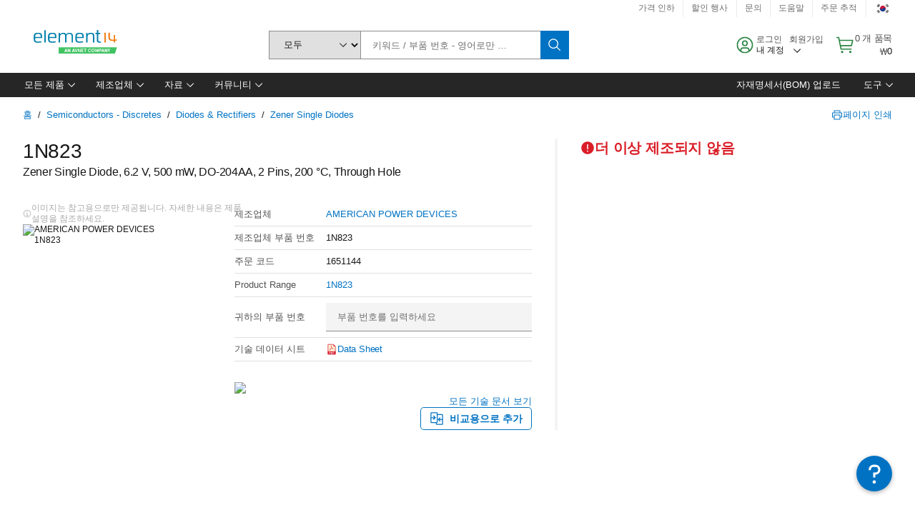

--- FILE ---
content_type: application/x-javascript;charset=utf-8
request_url: https://smetrics.element14.com/id?d_visid_ver=5.5.0&d_fieldgroup=A&mcorgid=106315F354E6D5430A4C98A4%40AdobeOrg&mid=00882477034288156138167910046112417114&ts=1769712428819
body_size: -41
content:
{"mid":"00882477034288156138167910046112417114"}

--- FILE ---
content_type: application/javascript
request_url: https://kr.element14.com/sjtH2C/Ah6/Bbi/xVn107uM/Vuabwmt2GwrVb6uN/KyMEeFx7bw/KBkfcAFk/VgwB
body_size: 174789
content:
(function(){if(typeof Array.prototype.entries!=='function'){Object.defineProperty(Array.prototype,'entries',{value:function(){var index=0;const array=this;return {next:function(){if(index<array.length){return {value:[index,array[index++]],done:false};}else{return {done:true};}},[Symbol.iterator]:function(){return this;}};},writable:true,configurable:true});}}());(function(){RQ();LfQ();WEQ();var YE=function(Ob){var GV=Ob%4;if(GV===2)GV=3;var k5=42+GV;var O5;if(k5===42){O5=function M5(gg,YJ){return gg*YJ;};}else if(k5===43){O5=function cb(zF,Wx){return zF+Wx;};}else{O5=function qJ(fp,EV){return fp-EV;};}return O5;};var j8=function(Yh){return -Yh;};var hr=function nf(Bf,Nx){var It=nf;do{switch(Bf){case ph:{return HP.pop(),J8=P8[xV],J8;}break;case sB:{Hr=LI();Bf=Fh;WF.call(this,sh,[qE()]);wb=v5();XI.call(this,BN,[qE()]);mV=kT();}break;case ls:{Bf-=bU;var Yc=function(JV){HP.push(Zb);if(HT[JV]){var mg;return mg=HT[JV][xx()[vV(bf)].apply(null,[gV,zg,j5,xc,QE])],HP.pop(),mg;}var sE=HT[JV]=nf(Dj,[HV()[rb(jx)](QT,Wt,Mx,In),JV,HV()[rb(D8)](Fp,tt,Pg,nr),RP(MS),DP(typeof xx()[vV(jP)],V5(Cp()[fx(Wt)].apply(null,[Ut,Pg,NN,Gf]),[][[]]))?xx()[vV(bf)].call(null,gV,zg,RP(bf),Ip,QE):xx()[vV(jP)].apply(null,[Sb,LJ,Ax,Yg,mr]),{}]);Nn[JV].call(sE[xx()[vV(bf)](gV,zg,Er,QP,QE)],sE,sE[xx()[vV(bf)].call(null,gV,zg,QE,S8,QE)],Yc);sE[HV()[rb(D8)](Fp,tt,LE,bg)]=RP(RP({}));var h8;return h8=sE[xx()[vV(bf)](gV,zg,jr,Tf,QE)],HP.pop(),h8;};}break;case fR:{Bf-=Lh;return HP.pop(),qp=ZV[Zn],qp;}break;case Y7:{var HT={};Bf=JA;HP.push(rx);Yc[DP(typeof ft()[nT(TT)],V5('',[][[]]))?ft()[nT(CP)].apply(null,[Xr,GE]):ft()[nT(O8)](G8,hT)]=Nn;Yc[DP(typeof Cp()[fx(bf)],V5('',[][[]]))?Cp()[fx(TT)](mp,S8,FP,Ax):Cp()[fx(nE)].call(null,TT,X8,QP,En)]=HT;}break;case AD:{jF();m5=Np();Bf=sB;K8=jg();kb=Up();Qg=Ix();rT();bt();}break;case TD:{WF(sD,[mF()]);(function(N8,Mt){return WF.apply(this,[TB,arguments]);}(['p','gOpO990','p0pp9zJwzzzzzz','ppppppp','9g','fzOg','f','z','Jb','Oz','fzzzz','h','g','0','b','fb','O','fz','fzzz','09zzzzz','JJ'],Db));Bf+=UL;T5=WF(ks,[['gzhbwzzzzzz','O','z','p','9bb0bwzzzzzz','9bJh0','gOhgh9JOhbwzzzzzz','p0pp9zJwzzzzzz','fOJ','gOpO990','0pb9J9b','Ozgp','09zz','gzh9','pfhO','f90pg','0OJ9p','g','9','J','ff','f0','fp','f','f9','Oz','OO','fz','fbz','Ob','00','gJ','ffO','0','fhO','fzzz','gOhgh9JOh9','0zzz','fzzf','ghhh','Ohhh','fzzzz','fzOg','hh','fb','Ozzz','Ozf9','hhhhhh','Of','0O','OOOO','pJb','fwpf','h','Ozf','hhh','b','Of9zzzzz','09zzzzz','fw9J','fwg0'],RP({})]);gK=function OEGXBLpVcy(){pL();hw();function RE(){this["zP"]^=this["zP"]>>>13;this.Jd=wM;}w4();var HI;function Kr(){this["d"]++;this.Jd=SE;}function hk(){return hM()+Ok()+typeof Pw[QI()[OU(BF)].name];}function CM(){return NF.apply(this,[Cr,arguments]);}function Wd(){return Pz.apply(this,[wz,arguments]);}function fE(){return JD.apply(this,[H4,arguments]);}function p(){return WP.apply(this,[QU,arguments]);}function MG(){return GU(QI()[OU(BF)]+'',DK(),FP()-DK());}function xk(){this["zP"]=(this["zP"]&0xffff)*0x85ebca6b+(((this["zP"]>>>16)*0x85ebca6b&0xffff)<<16)&0xffffffff;this.Jd=RE;}function DF(HU,SM){return HU!=SM;}function sF(Gz,ld){return Gz in ld;}function RS(w,J){var XS={w:w,zP:J,IG:0,d:0,Jd:kL};while(!XS.Jd());return XS["zP"]>>>0;}var rw;function zS(){return xd.apply(this,[mP,arguments]);}function Vz(){return NF.apply(this,[Qk,arguments]);}var Ez;function HM(gP,bI){return gP<=bI;}function OU(Tw){return jz()[Tw];}function xd(cd,VD){var FS=xd;switch(cd){case vE:{var HK=VD[TL];HK[KI]=function(){var Hr=this[lr]();while(DF(Hr,Ed.D)){this[Hr](this);Hr=this[lr]();}};}break;case mP:{var Mk=VD[TL];xd(rG,[Mk]);}break;case dS:{var Uw=VD[TL];var Qr=VD[kd];Uw[Wr]=function(P4){return KE(RP(P4,Qr),zF);};xd(mP,[Uw]);}break;case RG:{var kw=VD[TL];kw[F]=function(){var nI=tG(tG(tG(mk(this[lr](),jF),mk(this[lr](),DM)),mk(this[lr](),zd)),this[lr]());return nI;};xd(LU,[kw]);}break;case Cr:{var gw=VD[TL];gw[gw[Wr](Nw)]=function(){this[b].push(this[fd](undefined));};JD(nF,[gw]);}break;case A:{var tK=VD[TL];tK[mK]=function(TE,UM){return {get o(){return TE[UM];},set o(Zz){TE[UM]=Zz;}};};xd(vE,[tK]);}break;case KL:{var wr=VD[TL];wr[NM]=function(Rr){return {get o(){return Rr;},set o(AD){Rr=AD;}};};xd(Yr,[wr]);}break;case rG:{var Nr=VD[TL];Nr[Nr[Wr](UD)]=function(){var AU=[];var UK=this[b].pop();var hD=Br(this[b].length,RI);for(var Ar=dF;CL(Ar,UK);++Ar){AU.push(this[hG](this[b][hD--]));}this[ES](QI()[OU(vk)](dF,rU(rU(dF)),wD),AU);};xd(Cr,[Nr]);}break;case LU:{var dI=VD[TL];dI[tk]=function(){var EP=tG(mk(this[lr](),zd),this[lr]());var zw=SL()[xr(RI)].call(null,MK,W,zd,rU(rU(RI)));for(var Lz=dF;CL(Lz,EP);Lz++){zw+=String.fromCharCode(this[lr]());}return zw;};xd(KL,[dI]);}break;case Yr:{var Ir=VD[TL];Ir[fd]=function(GP){return {get o(){return GP;},set o(NL){GP=NL;}};};xd(A,[Ir]);}break;}}function S4(){return xd.apply(this,[KL,arguments]);}function v4(){return Pz.apply(this,[kd,arguments]);}function AE(){return NF.apply(this,[PE,arguments]);}var hU;function DG(){return mF.apply(this,[vE,arguments]);}function tD(){this["zP"]^=this["zP"]>>>16;this.Jd=xk;}function z4(){return JD.apply(this,[FK,arguments]);}var HG;function ZL(){return Pz.apply(this,[nF,arguments]);}function XU(PF,EL){return PF!==EL;}function ML(){return xd.apply(this,[A,arguments]);}var zL;var lF;function xr(XI){return jz()[XI];}function JU(){return Pz.apply(this,[wS,arguments]);}var Pw;function RP(kF,IF){return kF+IF;}function vP(){this["zP"]^=this["IG"];this.Jd=tD;}function NF(tU,bS){var pw=NF;switch(tU){case nF:{var cK=bS[TL];cK[kD]=function(){var KG=SL()[xr(RI)].call(null,MK,W,DM,xK);for(let Az=dF;CL(Az,zd);++Az){KG+=this[lr]().toString(BF).padStart(zd,SL()[xr(dF)].call(null,GG,Gw,pD,rU(rU({}))));}var bU=parseInt(KG.slice(RI,rI),BF);var XP=KG.slice(rI);if(PI(bU,dF)){if(PI(XP.indexOf(nS()[pz(Gw)](vr,Mz,tS,C4)),cG(RI))){return dF;}else{bU-=UG[W];XP=RP(SL()[xr(dF)](GG,Gw,vL,Tk),XP);}}else{bU-=UG[Gw];XP=RP(nS()[pz(Gw)](JP,rU(RI),tS,C4),XP);}var RF=dF;var bL=RI;for(let PP of XP){RF+=XD(bL,parseInt(PP));bL/=BF;}return XD(RF,Math.pow(BF,bU));};xd(RG,[cK]);}break;case Cr:{var hL=bS[TL];hL[ZG]=function(AF,bP){var Q4=atob(AF);var gk=dF;var SF=[];var hE=dF;for(var Cd=dF;CL(Cd,Q4.length);Cd++){SF[hE]=Q4.charCodeAt(Cd);gk=dr(gk,SF[hE++]);}xd(dS,[this,KE(RP(gk,bP),zF)]);return SF;};NF(nF,[hL]);}break;case BL:{var b4=bS[TL];b4[lr]=function(){return this[Iz][this[PU][Ed.T]++];};NF(Cr,[b4]);}break;case wS:{var kE=bS[TL];kE[vF]=function(sP){return this[hG](sP?this[b][Br(this[b][QI()[OU(BF)](C4,l4,CU)],RI)]:this[b].pop());};NF(BL,[kE]);}break;case Qk:{var MD=bS[TL];MD[hG]=function(YD){return PI(typeof YD,nS()[pz(vk)](RI,rU(rU([])),MM,nk))?YD.o:YD;};NF(wS,[MD]);}break;case H4:{var Sd=bS[TL];Sd[rK]=function(HF){return Kk.call(this[DM],HF,this);};NF(Qk,[Sd]);}break;case QF:{var t4=bS[TL];t4[ES]=function(Dw,rF,lE){if(PI(typeof Dw,nS()[pz(vk)](nk,cL,MM,nk))){lE?this[b].push(Dw.o=rF):Dw.o=rF;}else{lF.call(this[DM],Dw,rF);}};NF(H4,[t4]);}break;case PE:{var Tz=bS[TL];Tz[dk]=function(mS,B){this[PU][mS]=B;};Tz[p4]=function(EU){return this[PU][EU];};NF(QF,[Tz]);}break;}}function hM(){return GU(QI()[OU(BF)]+'',0,rS());}function SE(){if(this["d"]<Xk(this["w"]))this.Jd=kL;else this.Jd=vP;}function ME(){this["sS"]=(this["sS"]&0xffff)*0xcc9e2d51+(((this["sS"]>>>16)*0xcc9e2d51&0xffff)<<16)&0xffffffff;this.Jd=Zr;}function Y(){return JD.apply(this,[PE,arguments]);}var tF,lw,SP,Gk,OS,sE,FK,BL,bd,Td,HS,MS,mM,mL,rG,tw,H4,x4,dG,vE,j,VU,JM,DL,Cr,LU,PG,pP,cU,nF,Z,Ik,WF,KL,D,jr,cD,A,Qk,z,wz,Rd,Yr,mP,V4,LI,PE;function jE(){return xd.apply(this,[Yr,arguments]);}function XG(){return JD.apply(this,[Qk,arguments]);}function xS(){return xd.apply(this,[dS,arguments]);}function cM(){QP=["N:0,Y+","1E,(1<U","x","4\b v+","X","f7&L^h-9(1`)6=!Q","g/i7FWKoLA\\Bak~WE.ZE81W","$2&_",",\n9O"];}function pL(){d4=Object['\x63\x72\x65\x61\x74\x65']({});BF=2;QI()[OU(BF)]=OEGXBLpVcy;if(typeof window!=='undefined'){Pw=window;}else if(typeof global!==[]+[][[]]){Pw=global;}else{Pw=this;}}function Iw(){return Pz.apply(this,[VU,arguments]);}function jz(){var QK=['n4','XE','LP','A4','Hd','vD','cz','L'];jz=function(){return QK;};return QK;}var Kk;var mE;function Yw(){return xd.apply(this,[RG,arguments]);}var CD;function JD(OM,nG){var Jr=JD;switch(OM){case Yr:{var K=nG[TL];K[K[Wr](vL)]=function(){this[b]=[];HI.call(this[DM]);this[dk](Ed.T,this[Iz].length);};mF(tF,[K]);}break;case Ik:{var fr=nG[TL];fr[fr[Wr](jd)]=function(){this[b].push(ZF(this[vF](),this[vF]()));};JD(Yr,[fr]);}break;case PE:{var wd=nG[TL];wd[wd[Wr](Zk)]=function(){this[b].push(KE(this[vF](),this[vF]()));};JD(Ik,[wd]);}break;case Qk:{var pU=nG[TL];pU[pU[Wr](FG)]=function(){this[b].push(tG(this[vF](),this[vF]()));};JD(PE,[pU]);}break;case FK:{var Ad=nG[TL];Ad[Ad[Wr](QG)]=function(){this[b].push(dr(this[vF](),this[vF]()));};JD(Qk,[Ad]);}break;case HS:{var mw=nG[TL];mw[mw[Wr](lI)]=function(){this[b].push(XD(this[vF](),this[vF]()));};JD(FK,[mw]);}break;case JM:{var VK=nG[TL];VK[VK[Wr](lr)]=function(){var gD=this[lr]();var TU=VK[F]();if(rU(this[vF](gD))){this[dk](Ed.T,TU);}};JD(HS,[VK]);}break;case H4:{var kI=nG[TL];kI[kI[Wr](IK)]=function(){var xD=this[lr]();var EK=kI[F]();if(this[vF](xD)){this[dk](Ed.T,EK);}};JD(JM,[kI]);}break;case YU:{var wP=nG[TL];wP[wP[Wr](qG)]=function(){hU.call(this[DM]);};JD(H4,[wP]);}break;case nF:{var QM=nG[TL];QM[QM[Wr](II)]=function(){this[b].push(kk(this[vF](),this[vF]()));};JD(YU,[QM]);}break;}}return WP.call(this,z);function sU(sK,LD){var CK=sU;switch(sK){case nF:{var S=LD[TL];var sM=LD[kd];var nK=LD[QF];var wU=LD[GE];var Kd=mE[jL];var lU=RP([],[]);var xE=mE[sM];for(var QS=Br(xE.length,RI);kk(QS,dF);QS--){var AP=KE(RP(RP(QS,S),OE()),Kd.length);var AL=ZE(xE,QS);var lS=ZE(Kd,AP);lU+=wF(D,[wK(tG(kS(AL),kS(lS)),tG(AL,lS))]);}return wF(wz,[lU]);}break;case KL:{var FI=LD[TL];var pM=LD[kd];var vz=SL()[xr(RI)](MK,W,rU([]),s);for(var zE=dF;CL(zE,FI[QI()[OU(BF)](C4,fI,CU)]);zE=RP(zE,RI)){var Bd=FI[QI()[OU(jL)].call(null,W,vk,cG(EG))](zE);var PK=pM[Bd];vz+=PK;}return vz;}break;case RG:{var RM={'\x31':nS()[pz(RI)](CU,rK,ZD,W),'\x32':SL()[xr(dF)](GG,Gw,Or,m),'\x34':QI()[OU(W)](BF,dK,KF),'\x45':QI()[OU(Gw)](Gw,D4,Cz),'\x53':nS()[pz(BF)](RU,fd,K4,RI),'\x64':nS()[pz(W)](rI,ZS,dM,dF),'\x73':nS()[pz(Gw)](QG,ZG,tS,C4)};return function(Vd){return sU(KL,[Vd,RM]);};}break;case lw:{var k4=LD[TL];var Vw=LD[kd];var M4=LD[QF];var KP=LD[GE];var MI=RP([],[]);var ND=KE(RP(M4,OE()),q);var mD=zG[KP];var JF=dF;if(CL(JF,mD.length)){do{var TF=ZE(mD,JF);var v=ZE(CD.kr,ND++);MI+=wF(D,[wK(kS(wK(TF,v)),tG(TF,v))]);JF++;}while(CL(JF,mD.length));}return MI;}break;case rG:{var Od=LD[TL];CD=function(fk,rM,Vr,qI){return sU.apply(this,[lw,arguments]);};return dw(Od);}break;case j:{RI=+ ! ![];BF=RI+RI;W=RI+BF;dF=+[];Gw=BF-RI+W;jL=Gw+W*RI-BF;vk=jL+Gw-W;nk=vk+Gw-W*RI+BF;C4=vk+RI;q=jL+nk-C4+W;Sk=BF+W*C4+q;vL=BF*Sk+q-jL;RU=q+BF+Sk+W-nk;zd=vk+jL-C4+Gw*RI;X=q*nk+BF-C4+zd;t=W+vk+zd+RI;lL=q*jL-W-vk+BF;dL=Gw+Sk*RI+C4*nk;Yd=dL*jL+zd*vk*RI;kM=dL*jL+vk-zd+RI;CU=BF*C4+Sk+q*W;T4=jL-W+vk+q+Sk;ZG=Sk-Gw*BF+nk*C4;qF=q*dL-Gw*Sk-W;AS=vk*nk-jL-q-zd;tE=vk*RI+C4*zd;Mz=Sk*W*RI-q-zd;fd=nk*q*RI-W*BF;l4=zd*jL+RI+BF-C4;G4=vk+nk*jL-C4;Xw=q+zd+W+vk*Gw;ww=vk*nk*RI+q;rI=zd+Gw;Or=Sk+BF*jL*RI-vk;rK=BF+W*q+Sk-C4;ZD=C4*q*nk+Sk;GG=dL*RI*jL-W-q;m=jL+vk*nk+Sk*RI;dK=Sk+vk+Gw*nk+W;KF=W+Gw*RI*Sk*vk;D4=zd+vk+RI-BF;Cz=C4*Sk+dL*BF+zd;K4=Sk+dL*Gw+C4+W;ZS=Sk-BF+nk+jL*C4;dM=Gw+q*zd*C4;QG=nk-q*RI+Sk*W;tS=W-C4+Sk*zd-RI;MK=vk*dL-C4-Gw+q;s=C4+nk+q*W-jL;fI=W-RI+BF*Sk;EG=W+vk+zd*C4+RI;b=Gw*C4+zd+q+vk;sw=BF*Sk-W+dL+nk;mK=dL-W+BF*C4*q;Er=Sk+Gw*jL-BF+zd;RK=BF*q-C4+W+Gw;YS=Sk*zd+vk+q+dL;Wr=Gw*Sk+jL+nk-W;NI=dL-RI+zd*nk;lr=vk-W+q+dL;vF=Sk-BF*Gw+nk*jL;NM=BF*dL-RI+zd+Sk;xG=zd+Sk+jL*Gw*C4;mU=vk*Sk-jL+BF-nk;tk=jL*C4*W-vk-q;EI=zd+dL*BF-W*jL;c4=nk*RI-jL+dL*BF;FE=zd+Sk*vk;MM=Sk*W*Gw;KS=RI*C4+Gw+zd-BF;E4=dL*nk-zd+BF-RI;WE=BF*jL*C4*W;ED=dL*BF+Sk-C4;F=Sk*BF*RI+vk-jL;DM=zd*BF;sz=W*q;PU=Sk*W-C4+nk-vk;dk=dL+Sk*Gw-C4*BF;KI=zd+q+BF*Sk+RI;MU=RI+dL+C4*BF*nk;rP=dL*W-C4*q;bF=Gw*jL*BF*vk-nk;ES=dL+nk*RI*Gw;Kw=W+zd-Gw+Sk*C4;BE=BF-RI+q*W*zd;g4=Gw*nk*C4-RI-jL;Xz=Gw+nk*q*jL-BF;Bw=W+BF*q*Gw*RI;Bz=Sk*zd*RI-jL*BF;lG=jL-RI+nk+q;UF=nk*BF+RI+W+jL;l=vk*BF*W+jL-nk;kD=BF*zd*jL+C4*vk;Id=zd+vk-BF+nk*jL;Fk=vk*Gw*W-BF-nk;Iz=jL+nk+vk*W*q;jd=vk-W+Gw*q+Sk;Zk=BF*vk*C4+nk-W;FG=q*vk+Sk+RI-W;lI=C4+dL+BF-jL;IK=RI*zd*nk+Sk+q;qG=C4+dL-q+Sk;II=vk+q*BF+jL+dL;Nw=RI*Sk*Gw+q-W;UD=dL-zd+Sk*BF+vk;hG=dL+Sk-vk-zd+jL;wD=RI+dL*zd-BF+Sk;zF=C4+vk*Gw*q+nk;jF=BF*Gw+jL+W+zd;xK=W+q+jL+zd+BF;pD=RI*W+BF*Gw;vr=C4+zd-Gw+nk*vk;Tk=jL*nk-BF+C4;JP=BF*W*C4-RI+vk;cL=q+BF+zd-jL;p4=dL+vk*q+Sk+Gw;KD=W*C4-jL+Gw+dL;}break;}}function Pz(zK,Jz){var Fw=Pz;switch(zK){case mL:{var hS=Jz[TL];hS[hS[Wr](c4)]=function(){this[b].push(sF(this[vF](),this[vF]()));};WP(A,[hS]);}break;case sE:{var Kz=Jz[TL];Kz[Kz[Wr](FE)]=function(){var BM=this[b].pop();var n=this[lr]();if(DF(typeof BM,nS()[pz(vk)](ZS,D4,MM,nk))){throw nS()[pz(C4)].apply(null,[rU(rU([])),KS,E4,zd]);}if(Oz(n,RI)){BM.o++;return;}this[b].push(new Proxy(BM,{get(Z4,B4,kK){if(n){return ++Z4.o;}return Z4.o++;}}));};Pz(mL,[Kz]);}break;case tF:{var tM=Jz[TL];tM[tM[Wr](WE)]=function(){this[b].push(this[vF]()&&this[vF]());};Pz(sE,[tM]);}break;case nF:{var vK=Jz[TL];vK[vK[Wr](ED)]=function(){var FL=this[lr]();var gd=this[lr]();var gU=this[F]();var hK=cS.call(this[DM]);var L4=this[sw];this[b].push(function(...ZM){var zr=vK[sw];FL?vK[sw]=L4:vK[sw]=vK[fd](this);var xF=Br(ZM.length,gd);vK[sz]=RP(xF,RI);while(CL(xF++,dF)){ZM.push(undefined);}for(let Fd of ZM.reverse()){vK[b].push(vK[fd](Fd));}Ez.call(vK[DM],hK);var SD=vK[PU][Ed.T];vK[dk](Ed.T,gU);vK[b].push(ZM.length);vK[KI]();var NG=vK[vF]();while(Oz(--xF,dF)){vK[b].pop();}vK[dk](Ed.T,SD);vK[sw]=zr;return NG;});};Pz(tF,[vK]);}break;case jr:{var LS=Jz[TL];LS[LS[Wr](MU)]=function(){this[b].push(IU(this[vF](),this[vF]()));};Pz(nF,[LS]);}break;case VU:{var jk=Jz[TL];jk[jk[Wr](rP)]=function(){this[b].push(this[tk]());};Pz(jr,[jk]);}break;case kd:{var Ow=Jz[TL];Ow[Ow[Wr](bF)]=function(){this[ES](this[b].pop(),this[vF](),this[lr]());};Pz(VU,[Ow]);}break;case wz:{var VL=Jz[TL];VL[VL[Wr](Kw)]=function(){this[b].push(RP(this[vF](),this[vF]()));};Pz(kd,[VL]);}break;case LI:{var CF=Jz[TL];CF[CF[Wr](BE)]=function(){this[b].push(this[F]());};Pz(wz,[CF]);}break;case wS:{var Yk=Jz[TL];Yk[Yk[Wr](g4)]=function(){var ZU=this[lr]();var Dd=this[lr]();var LE=this[lr]();var Rk=this[vF]();var lM=[];for(var AG=dF;CL(AG,LE);++AG){switch(this[b].pop()){case dF:lM.push(this[vF]());break;case RI:var nD=this[vF]();for(var XL of nD.reverse()){lM.push(XL);}break;default:throw new Error(SL()[xr(BF)].apply(null,[Xz,dF,Bw,fd]));}}var Jw=Rk.apply(this[sw].o,lM.reverse());ZU&&this[b].push(this[fd](Jw));};Pz(LI,[Yk]);}break;}}var QP;function xM(){return ["","\v","V","","Asy:5}coly%W+zU","g+PQECI","\'H\x40TMP^LS\bOK\x07\x00\fGWMK\x40\x40VD","A","l\\B\rRICFGK\x00R\x00EAWJF\x00_L]\bP_QT[A\x00MQ[M","L\x07"];}function IU(LK,qD){return LK===qD;}function CS(){return mF.apply(this,[HS,arguments]);}function Ld(){return mF.apply(this,[KL,arguments]);}function GU(a,b,c){return a.substr(b,c);}function XD(nz,TI){return nz*TI;}function ZK(){return mF.apply(this,[tF,arguments]);}function NE(){return Pz.apply(this,[sE,arguments]);}function EF(){return JD.apply(this,[Yr,arguments]);}function zD(){this["zP"]^=this["zP"]>>>16;this.Jd=Qz;}function dr(VS,td){return VS^td;}function sd(){return mF.apply(this,[Z,arguments]);}function vM(){return mF.apply(this,[V4,arguments]);}function Ok(){return GU(QI()[OU(BF)]+'',FP()+1);}function LF(){return Pz.apply(this,[tF,arguments]);}var cS;function BU(){return ["\x61\x70\x70\x6c\x79","\x66\x72\x6f\x6d\x43\x68\x61\x72\x43\x6f\x64\x65","\x53\x74\x72\x69\x6e\x67","\x63\x68\x61\x72\x43\x6f\x64\x65\x41\x74"];}function kk(GD,nM){return GD>=nM;}function YE(gI,Yz){return gI>>>Yz;}var UG;function XF(){return mF.apply(this,[PE,arguments]);}function CL(BD,Sw){return BD<Sw;}function WP(dP,GK){var JS=WP;switch(dP){case z:{Zw=function(nP){this[b]=[nP[sw].o];};CD=function(fw,WL,WM,pF){return nr.apply(this,[pP,arguments]);};lF=function(I,Ww){return WP.apply(this,[cD,arguments]);};Kk=function(bz,RL){return WP.apply(this,[mM,arguments]);};zL=function(){this[b][this[b].length]={};};hU=function(){this[b].pop();};cS=function(){return [...this[b]];};Ez=function(E){return WP.apply(this,[Ik,arguments]);};HI=function(){this[b]=[];};pS=function(){return nr.apply(this,[wS,arguments]);};rw=function(){return nr.apply(this,[TL,arguments]);};dw=function(){return nr.apply(this,[QF,arguments]);};gG=function(tP,PM,Uk){return WP.apply(this,[cU,arguments]);};sU(j,[]);pk=BU();zG=xM();wF.call(this,Qk,[jz()]);cM();wF.call(this,pP,[jz()]);mE=dE();wF.call(this,vE,[jz()]);UG=wF(DL,[['dE','42E','Es','s244S222222','s241S222222'],rU([])]);Ed={T:UG[dF],K:UG[RI],D:UG[BF]};;HG=class HG {constructor(){this[PU]=[];this[Iz]=[];this[b]=[];this[sz]=dF;NF(PE,[this]);this[SL()[xr(W)](KD,BF,m,tE)]=gG;}};return HG;}break;case cD:{var I=GK[TL];var Ww=GK[kd];return this[b][Br(this[b].length,RI)][I]=Ww;}break;case mM:{var bz=GK[TL];var RL=GK[kd];for(var qr of [...this[b]].reverse()){if(sF(bz,qr)){return RL[mK](qr,bz);}}throw nS()[pz(jL)].call(null,Er,RK,YS,vk);}break;case Ik:{var E=GK[TL];if(IU(this[b].length,dF))this[b]=Object.assign(this[b],E);}break;case cU:{var tP=GK[TL];var PM=GK[kd];var Uk=GK[QF];this[Iz]=this[ZG](PM,Uk);this[sw]=this[fd](tP);this[DM]=new Zw(this);this[dk](Ed.T,dF);try{while(CL(this[PU][Ed.T],this[Iz].length)){var SG=this[lr]();this[SG](this);}}catch(U4){}}break;case PG:{var Zd=GK[TL];Zd[Zd[Wr](NI)]=function(){var TD=[];var WG=this[lr]();while(WG--){switch(this[b].pop()){case dF:TD.push(this[vF]());break;case RI:var bG=this[vF]();for(var CI of bG){TD.push(CI);}break;}}this[b].push(this[NM](TD));};}break;case VU:{var dD=GK[TL];dD[dD[Wr](sw)]=function(){this[b].push(XD(cG(RI),this[vF]()));};WP(PG,[dD]);}break;case tw:{var TS=GK[TL];TS[TS[Wr](xG)]=function(){this[b].push(mk(this[vF](),this[vF]()));};WP(VU,[TS]);}break;case QU:{var UL=GK[TL];UL[UL[Wr](mU)]=function(){this[b].push(this[rK](this[tk]()));};WP(tw,[UL]);}break;case A:{var cw=GK[TL];cw[cw[Wr](EI)]=function(){this[b].push(OK(this[vF](),this[vF]()));};WP(QU,[cw]);}break;}}var pk;function QE(){this["zP"]^=this["sS"];this.Jd=WD;}function Aw(){return Pz.apply(this,[LI,arguments]);}function QD(){this["sS"]=(this["sS"]&0xffff)*0x1b873593+(((this["sS"]>>>16)*0x1b873593&0xffff)<<16)&0xffffffff;this.Jd=QE;}function Br(YM,IS){return YM-IS;}function pz(OG){return jz()[OG];}function mF(BS,NU){var GS=mF;switch(BS){case QF:{var bw=NU[TL];bw[bw[Wr](Bz)]=function(){this[b].push(CL(this[vF](),this[vF]()));};Pz(wS,[bw]);}break;case HS:{var W4=NU[TL];W4[W4[Wr](RI)]=function(){var h=this[lr]();var Hk=this[b].pop();var qk=this[b].pop();var Fz=this[b].pop();var qK=this[PU][Ed.T];this[dk](Ed.T,Hk);try{this[KI]();}catch(gz){this[b].push(this[fd](gz));this[dk](Ed.T,qk);this[KI]();}finally{this[dk](Ed.T,Fz);this[KI]();this[dk](Ed.T,qK);}};mF(QF,[W4]);}break;case LU:{var Dz=NU[TL];Dz[Dz[Wr](q)]=function(){zL.call(this[DM]);};mF(HS,[Dz]);}break;case vE:{var CP=NU[TL];CP[CP[Wr](lG)]=function(){this[b].push(this[lr]());};mF(LU,[CP]);}break;case V4:{var fF=NU[TL];fF[fF[Wr](UF)]=function(){this[b].push(Br(this[vF](),this[vF]()));};mF(vE,[fF]);}break;case PE:{var zI=NU[TL];zI[zI[Wr](l)]=function(){this[b].push(YE(this[vF](),this[vF]()));};mF(V4,[zI]);}break;case dG:{var qw=NU[TL];qw[qw[Wr](l4)]=function(){this[b].push(this[kD]());};mF(PE,[qw]);}break;case KL:{var xz=NU[TL];xz[xz[Wr](Id)]=function(){this[b].push(XU(this[vF](),this[vF]()));};mF(dG,[xz]);}break;case Z:{var FM=NU[TL];FM[FM[Wr](Fk)]=function(){var rL=this[lr]();var jU=this[vF]();var Vk=this[vF]();var kz=this[mK](Vk,jU);if(rU(rL)){var rk=this;var hP={get(KU){rk[sw]=KU;return Vk;}};this[sw]=new Proxy(this[sw],hP);}this[b].push(kz);};mF(KL,[FM]);}break;case tF:{var fS=NU[TL];fS[fS[Wr](ww)]=function(){this[dk](Ed.T,this[F]());};mF(Z,[fS]);}break;}}function PL(){return RS(hk(),878355);}function hw(){dS=+ ! +[]+! +[]+! +[]+! +[]+! +[]+! +[]+! +[],f=[+ ! +[]]+[+[]]-[],RG=! +[]+! +[]+! +[]+! +[],kd=+ ! +[],GE=+ ! +[]+! +[]+! +[],LM=+ ! +[]+! +[]+! +[]+! +[]+! +[],wS=[+ ! +[]]+[+[]]-+ ! +[]-+ ! +[],TL=+[],YU=[+ ! +[]]+[+[]]-+ ! +[],QF=! +[]+! +[],QU=+ ! +[]+! +[]+! +[]+! +[]+! +[]+! +[];}function TM(){return NF.apply(this,[H4,arguments]);}var YU,QF,f,GE,TL,wS,RG,LM,dS,kd,QU;function KM(){return WP.apply(this,[PG,arguments]);}0xfd5c058,889339842;function lz(){if([10,13,32].includes(this["sS"]))this.Jd=Kr;else this.Jd=ME;}function nL(){return xd.apply(this,[LU,arguments]);}function nU(){return NF.apply(this,[nF,arguments]);}function nS(){var M=function(){};nS=function(){return M;};return M;}function rS(){return XM(QI()[OU(BF)]+'',"0x"+"\x66\x64\x35\x63\x30\x35\x38");}function ZE(Ur,c){return Ur[pk[W]](c);}function WI(){return Pz.apply(this,[mL,arguments]);}function PD(){this["zP"]=(this["R"]&0xffff)+0x6b64+(((this["R"]>>>16)+0xe654&0xffff)<<16);this.Jd=UP;}function xL(){return NF.apply(this,[wS,arguments]);}function nr(Y4,jw){var AK=nr;switch(Y4){case pP:{var OD=jw[TL];var UU=jw[kd];var vS=jw[QF];var pr=jw[GE];var P=zG[Gw];var Xd=RP([],[]);var pE=zG[pr];for(var HL=Br(pE.length,RI);kk(HL,dF);HL--){var qE=KE(RP(RP(HL,vS),OE()),P.length);var LL=ZE(pE,HL);var Gr=ZE(P,qE);Xd+=wF(D,[wK(kS(wK(LL,Gr)),tG(LL,Gr))]);}return sU(rG,[Xd]);}break;case Qk:{var gL=jw[TL];var ck=RP([],[]);for(var Cw=Br(gL.length,RI);kk(Cw,dF);Cw--){ck+=gL[Cw];}return ck;}break;case D:{var Ek=jw[TL];Mr.Nk=nr(Qk,[Ek]);while(CL(Mr.Nk.length,tE))Mr.Nk+=Mr.Nk;}break;case wS:{pS=function(lP){return nr.apply(this,[D,arguments]);};sU(nF,[cG(RU),RI,Mz,fd]);}break;case WF:{var hI=jw[TL];var Sz=RP([],[]);var EM=Br(hI.length,RI);while(kk(EM,dF)){Sz+=hI[EM];EM--;}return Sz;}break;case YU:{var ID=jw[TL];SS.YI=nr(WF,[ID]);while(CL(SS.YI.length,l4))SS.YI+=SS.YI;}break;case TL:{rw=function(rE){return nr.apply(this,[YU,arguments]);};wF(bd,[jL,G4,cG(Xw)]);}break;case PE:{var GI=jw[TL];var wL=RP([],[]);var DE=Br(GI.length,RI);while(kk(DE,dF)){wL+=GI[DE];DE--;}return wL;}break;case HS:{var Lr=jw[TL];CD.kr=nr(PE,[Lr]);while(CL(CD.kr.length,ww))CD.kr+=CD.kr;}break;case QF:{dw=function(cr){return nr.apply(this,[HS,arguments]);};CD.apply(null,[rI,rU(rU(dF)),cG(Or),jL]);}break;}}function Q(){return JD.apply(this,[Ik,arguments]);}function SS(){return wF.apply(this,[bd,arguments]);}function UP(){this["IG"]++;this.Jd=Kr;}function w4(){j=wS+QF*f,PE=YU+GE*f,Cr=RG+f,tF=YU+LM*f,MS=QU+GE*f+LM*f*f+LM*f*f*f+QU*f*f*f*f,KL=LM+GE*f,mL=GE+LM*f,vE=LM+LM*f,LI=kd+RG*f,VU=YU+f,Qk=LM+RG*f,sE=kd+f,Z=QU+LM*f,Gk=TL+QF*f,Ik=kd+LM*f,JM=QF+QF*f,PG=YU+QF*f,dG=LM+QF*f,rG=GE+QF*f,z=QF+GE*f,nF=QU+GE*f,tw=TL+GE*f,HS=RG+RG*f,cD=QU+RG*f,V4=LM+f,WF=GE+RG*f,Yr=TL+RG*f,mP=kd+QU*f,SP=TL+QF*f+GE*f*f+QU*f*f*f+LM*f*f*f*f,mM=QF+QU*f,BL=RG+QF*f,cU=dS+QF*f,FK=wS+f,H4=dS+GE*f,jr=dS+LM*f,OS=dS+RG*f,A=wS+LM*f,lw=QU+QF*f,D=TL+QU*f,LU=TL+LM*f,x4=QU+YU*f+QF*f*f+LM*f*f*f+LM*f*f*f*f,wz=dS+f,Rd=LM+GE*f+LM*f*f+LM*f*f*f+QU*f*f*f*f,bd=YU+RG*f,pP=GE+GE*f,DL=QF+LM*f,Td=RG+QF*f+TL*f*f+f*f*f;}var Ed;function O(){return xd.apply(this,[vE,arguments]);}function wM(){this["zP"]=(this["zP"]&0xffff)*0xc2b2ae35+(((this["zP"]>>>16)*0xc2b2ae35&0xffff)<<16)&0xffffffff;this.Jd=zD;}function GF(){this["R"]=(this["zP"]&0xffff)*5+(((this["zP"]>>>16)*5&0xffff)<<16)&0xffffffff;this.Jd=PD;}function PS(){return WP.apply(this,[A,arguments]);}function DP(){return wF.apply(this,[pP,arguments]);}function DS(){return NF.apply(this,[QF,arguments]);}function SL(){var mr=[]['\x65\x6e\x74\x72\x69\x65\x73']();SL=function(){return mr;};return mr;}function Zr(){this["sS"]=this["sS"]<<15|this["sS"]>>>17;this.Jd=QD;}function H(){return WP.apply(this,[VU,arguments]);}function mk(O4,Dr){return O4<<Dr;}function FD(){return mF.apply(this,[QF,arguments]);}function wF(JK,Lw){var hr=wF;switch(JK){case D:{var sG=Lw[TL];if(HM(sG,Rd)){return Pw[pk[BF]][pk[RI]](sG);}else{sG-=MS;return Pw[pk[BF]][pk[RI]][pk[dF]](null,[RP(OK(sG,q),x4),RP(KE(sG,Td),SP)]);}}break;case pP:{var mz=Lw[TL];rw(mz[dF]);var ZI=dF;if(CL(ZI,mz.length)){do{QI()[mz[ZI]]=function(){var C=mz[ZI];return function(YK,wG,LG){var tL=SS.call(null,YK,vL,LG);QI()[C]=function(){return tL;};return tL;};}();++ZI;}while(CL(ZI,mz.length));}}break;case vE:{var VG=Lw[TL];pS(VG[dF]);var xP=dF;while(CL(xP,VG.length)){SL()[VG[xP]]=function(){var jG=VG[xP];return function(vU,kU,NP,s4){var Dk=Mr(vU,kU,RU,X);SL()[jG]=function(){return Dk;};return Dk;};}();++xP;}}break;case PG:{var JE=Lw[TL];var WK=Lw[kd];var fL=Lw[QF];var EE=RP([],[]);var Hw=KE(RP(fL,OE()),t);var WU=QP[JE];var DU=dF;while(CL(DU,WU.length)){var XK=ZE(WU,DU);var FU=ZE(SS.YI,Hw++);EE+=wF(D,[wK(tG(kS(XK),kS(FU)),tG(XK,FU))]);DU++;}return EE;}break;case Gk:{var nw=Lw[TL];SS=function(gM,jS,IL){return wF.apply(this,[PG,arguments]);};return rw(nw);}break;case DL:{var YP=Lw[TL];var Sr=Lw[kd];var TP=[];var rD=sU(RG,[]);var qP=Sr?Pw[QI()[OU(RI)].call(null,zd,rU(rU(RI)),kM)]:Pw[QI()[OU(dF)].apply(null,[RI,lL,Yd])];for(var Mw=dF;CL(Mw,YP[QI()[OU(BF)](C4,dF,CU)]);Mw=RP(Mw,RI)){TP[nS()[pz(dF)].call(null,T4,ZG,qF,BF)](qP(rD(YP[Mw])));}return TP;}break;case OS:{var Rz=Lw[TL];var Fr=Lw[kd];var fD=Lw[QF];var zz=Lw[GE];var Nz=RP([],[]);var HD=KE(RP(Rz,OE()),AS);var fM=mE[Fr];for(var JI=dF;CL(JI,fM.length);JI++){var tI=ZE(fM,JI);var dd=ZE(Mr.Nk,HD++);Nz+=wF(D,[wK(tG(kS(tI),kS(dd)),tG(tI,dd))]);}return Nz;}break;case wz:{var g=Lw[TL];Mr=function(MP,nE,G,IM){return wF.apply(this,[OS,arguments]);};return pS(g);}break;case Qk:{var SU=Lw[TL];dw(SU[dF]);var r=dF;while(CL(r,SU.length)){nS()[SU[r]]=function(){var Qw=SU[r];return function(zk,Xr,br,gS){var dU=CD(ZG,rU([]),br,gS);nS()[Qw]=function(){return dU;};return dU;};}();++r;}}break;case bd:{var pd=Lw[TL];var OP=Lw[kd];var Uz=Lw[QF];var h4=QP[vk];var qd=RP([],[]);var Md=QP[pd];for(var zU=Br(Md.length,RI);kk(zU,dF);zU--){var sk=KE(RP(RP(zU,Uz),OE()),h4.length);var SI=ZE(Md,zU);var xU=ZE(h4,sk);qd+=wF(D,[wK(tG(kS(SI),kS(xU)),tG(SI,xU))]);}return wF(Gk,[qd]);}break;}}function QL(){return JD.apply(this,[JM,arguments]);}function sr(){return mF.apply(this,[LU,arguments]);}function tr(){return Pz.apply(this,[jr,arguments]);}function bE(){return JD.apply(this,[HS,arguments]);}function DK(){return rS()+Xk("\x66\x64\x35\x63\x30\x35\x38")+3;}function kL(){this["sS"]=T(this["w"],this["d"]);this.Jd=lz;}function tG(Ew,MF){return Ew|MF;}function kS(k){return ~k;}function Wz(){return NF.apply(this,[BL,arguments]);}function wI(){return wF.apply(this,[vE,arguments]);}function CG(YF){this[b]=Object.assign(this[b],YF);}var RI,BF,W,dF,Gw,jL,vk,nk,C4,q,Sk,vL,RU,zd,X,t,lL,dL,Yd,kM,CU,T4,ZG,qF,AS,tE,Mz,fd,l4,G4,Xw,ww,rI,Or,rK,ZD,GG,m,dK,KF,D4,Cz,K4,ZS,dM,QG,tS,MK,s,fI,EG,b,sw,mK,Er,RK,YS,Wr,NI,lr,vF,NM,xG,mU,tk,EI,c4,FE,MM,KS,E4,WE,ED,F,DM,sz,PU,dk,KI,MU,rP,bF,ES,Kw,BE,g4,Xz,Bw,Bz,lG,UF,l,kD,Id,Fk,Iz,jd,Zk,FG,lI,IK,qG,II,Nw,UD,hG,wD,zF,jF,xK,pD,vr,Tk,JP,cL,p4,KD;function FP(){return XM(QI()[OU(BF)]+'',";",rS());}function ZF(m4,Pr){return m4/Pr;}function Xk(a){return a.length;}function bk(){return WP.apply(this,[tw,arguments]);}function N(){return wF.apply(this,[Qk,arguments]);}function dE(){return [" +V_yDB(E>Q.ELk-4GB","h$r\'\te/vXVs:#i$8\x00/","w","","t","J4kIxJE!|_v;oqg2(sc&jVx_%1DM8`"];}function QI(){var IE=[];QI=function(){return IE;};return IE;}function PI(bD,NS){return bD==NS;}function f4(){return xd.apply(this,[Cr,arguments]);}var zG;function rU(KK){return !KK;}function T(a,b){return a.charCodeAt(b);}function cG(hz){return -hz;}function bM(){return JD.apply(this,[nF,arguments]);}function Oz(BP,Hz){return BP>Hz;}var gG;function OE(){var OI;OI=MG()-PL();return OE=function(){return OI;},OI;}var Zw;function XM(a,b,c){return a.indexOf(b,c);}function UI(){return mF.apply(this,[dG,arguments]);}function Mr(){return sU.apply(this,[nF,arguments]);}function gE(){return xd.apply(this,[rG,arguments]);}function wK(gr,cP){return gr&cP;}function Bk(){return JD.apply(this,[YU,arguments]);}function KE(F4,GL){return F4%GL;}var dw;var d4;var pS;function Qz(){return this;}function WD(){this["zP"]=this["zP"]<<13|this["zP"]>>>19;this.Jd=GF;}function OK(Wk,YG){return Wk>>YG;}}();}break;case DU:{FI=XI(fL,[]);OT=XI(sK,[]);Bf-=IS;WF(mU,[mF()]);Ep=WF(dS,[]);Vg=WF(Dj,[]);WF(vN,[mF()]);nt=WF(rj,[]);WF(VK,[]);}break;case Aw:{var XF;return HP.pop(),XF=Ur,XF;}break;case OL:{LP.Xw=wb[LE];Bf+=tR;XI.call(this,BN,[eS1_xor_2_memo_array_init()]);return '';}break;case GD:{(function(){return nf.apply(this,[FA,arguments]);}());Bf-=SK;HP.pop();}break;case w7:{Bf-=BQ;HP.pop();}break;case Fh:{XI.call(this,vL,[qE()]);Dc=XT();WF.call(this,ZU,[qE()]);XI(zD,[]);Bf-=XS;XI(fK,[]);WF(OL,[mF()]);}break;case JB:{Bf=w7;FG={};Ox=function(Nn){return nf.apply(this,[Th,arguments]);}([function(Wp,CE){return nf.apply(this,[Gh,arguments]);},function(Gx,Zr,ZE){'use strict';return kr.apply(this,[mN,arguments]);}]);}break;case OA:{var Fr;return HP.pop(),Fr=zp[UT],Fr;}break;case HU:{for(var Cg=jP;pr(Cg,Nx[wJ(typeof ft()[nT(In)],V5([],[][[]]))?ft()[nT(O8)](lg,lE):ft()[nT(bf)](Gg,Dg)]);Cg++){var pn=Nx[Cg];if(DP(pn,null)&&DP(pn,undefined)){for(var lr in pn){if(AB[U8()[pE(jT)](cF,Xr,In,RP(RP({})),qP)][Cp()[fx(jT)](PP,gT,d8,Pl)][wJ(typeof ft()[nT(O8)],V5('',[][[]]))?ft()[nT(O8)](Pz,rG):ft()[nT(l1)].apply(null,[dZ,g8])].call(pn,lr)){Ur[lr]=pn[lr];}}}}Bf-=F7;}break;case K7:{HP.pop();Bf=nD;}break;case qw:{var zp=Nx[HQ];Bf-=w3;var UT=Nx[MS];var EM=Nx[JN];HP.push(mG);AB[DP(typeof U8()[pE(Ut)],'undefined')?U8()[pE(jT)](cF,ZO,In,vv,nW):U8()[pE(nE)](Dm,p2,X6,Wt,N2)][wJ(typeof Cp()[fx(DC)],V5('',[][[]]))?Cp()[fx(nE)](ZO,Sq,WG,Z1):Cp()[fx(jx)](RP(RP(bf)),sq,CV,Tv)](zp,UT,nf(Dj,[Cp()[fx(Xr)](jP,jC,n4,xc),EM,Cp()[fx(D8)](Pg,RP([]),t5,m2),RP(bf),wJ(typeof Cp()[fx(E6)],V5([],[][[]]))?Cp()[fx(nE)](XO,mM,WW,qG):Cp()[fx(j5)].apply(null,[rY,jl,WE,Ut]),RP(bf),fz()[wY(jT)].call(null,NY,Ax,QM,D9),RP(bf)]));}break;case g3:{AB[Cp()[fx(CP)].apply(null,[LZ,ZO,B6,z4])][HV()[rb(hY)](On,rY,RP([]),Ut)]=function(Z4){HP.push(Jz);var t6=wJ(typeof Cp()[fx(j5)],V5('',[][[]]))?Cp()[fx(nE)](EZ,b9,S9,R1):Cp()[fx(Wt)](RP(RP(jP)),jl,lZ,Gf);var N1=HV()[rb(XO)](Ik,hY,Lv,X8);var f6=AB[HV()[rb(Wt)](pk,lm,sq,RP([]))](Z4);for(var cZ,mC,HC=bf,x4=N1;f6[HV()[rb(QM)](Dz,Sq,Sq,hY)](rC(HC,T5[jT]))||(x4=ft()[nT(XO)](UZ,TG),SY(HC,jP));t6+=x4[HV()[rb(QM)](Dz,Sq,RP({}),XZ)](Hz(Ax,lG(cZ,J1(QM,FM(SY(HC,jP),T5[nE])))))){mC=f6[ft()[nT(jr)](UM,d9)](HC+=hM(nE,EO));if(P2(mC,W9)){throw new AG(DP(typeof s9()[Ov(O8)],'undefined')?s9()[Ov(bf)].call(null,FO,jx,EZ,mp,M9):s9()[Ov(O8)](Ax,j5,T6,ZW,f2));}cZ=rC(H4(cZ,QM),mC);}var DG;return HP.pop(),DG=t6,DG;};Bf+=Ih;}break;case rR:{Yc[ft()[nT(D8)](s4,kO)]=function(Mq){HP.push(gC);var Mn=Mq&&Mq[ft()[nT(jx)](FC,ZM)]?function b4(){var Z2;HP.push(En);return Z2=Mq[z9()[w9(Xr)](OM,RP(RP({})),r9)],HP.pop(),Z2;}:function tO(){return Mq;};Yc[xx()[vV(jT)].apply(null,[Lk,Rz,RP(RP(jP)),W4,jP])](Mn,Cp()[fx(XO)].apply(null,[LE,Bm,jW,Yg]),Mn);var pC;return HP.pop(),pC=Mn,pC;};Bf=V;}break;case mN:{Em=function(){return XI.apply(this,[v7,arguments]);};Sv=function(hk,X4,pz){return XI.apply(this,[Gs,arguments]);};C2=function(){return XI.apply(this,[KU,arguments]);};Bf+=GQ;T2=function(){return XI.apply(this,[lw,arguments]);};vW=function(){return XI.apply(this,[k7,arguments]);};XI(bU,[]);}break;case FA:{var AG=function(Kq){return nf.apply(this,[A,arguments]);};HP.push(jM);if(wJ(typeof AB[HV()[rb(hY)](On,rY,T6,RP({}))],U8()[pE(EO)].call(null,Gk,JM,QM,Er,BY))){var g2;return HP.pop(),g2=RP({}),g2;}AG[DP(typeof Cp()[fx(hY)],'undefined')?Cp()[fx(jT)].call(null,G6,RP(RP({})),KV,Pl):Cp()[fx(nE)].apply(null,[RP(RP({})),RP([]),bv,kC])]=new (AB[z9()[w9(PP)](wO,Yg,j9)])();AG[wJ(typeof Cp()[fx(XO)],'undefined')?Cp()[fx(nE)](lm,RW,wW,B9):Cp()[fx(jT)].call(null,dY,gz,KV,Pl)][fz()[wY(EO)](kl,gT,EO,BG)]=ft()[nT(hY)](En,Fq);Bf=g3;}break;case AA:{var Wv=Nx[HQ];HP.push(p9);var sv=Wv[HV()[rb(SG)](pk,sz,RP(RP({})),RP(RP([])))]||{};sv[ft()[nT(JM)](bY,ct)]=wJ(typeof Cp()[fx(dY)],V5('',[][[]]))?Cp()[fx(nE)](XO,RP({}),vq,On):Cp()[fx(FC)].call(null,TT,SC,cJ,nC),delete sv[s9()[Ov(8)](75,169,28,3,458)],Wv[HV()[rb(SG)](pk,sz,RP({}),QE)]=sv;HP.pop();Bf=nD;}break;case dR:{var Gq=Nx[HQ];var lW=Nx[MS];Bf=nD;HP.push(S1);var q4;return q4=AB[U8()[pE(jT)].call(null,cF,dC,In,gT,tY)][Cp()[fx(jT)].apply(null,[Ax,LE,dV,Pl])][ft()[nT(l1)](dZ,lf)].call(Gq,lW),HP.pop(),q4;}break;case cK:{Bf+=T3;var Iv=Nx[HQ];var S2=Nx[MS];HP.push(qq);if(wJ(Iv,null)||wJ(Iv,undefined)){throw new (AB[z9()[w9(j5)].call(null,EG,JM,LK)])(z9()[w9(Db)](EZ,T6,fr));}var Ur=AB[U8()[pE(jT)].apply(null,[cF,mM,In,ZG,qP])](Iv);}break;case hN:{var jY=Nx[HQ];Bf=nD;var Wz=bf;for(var qO=bf;pr(qO,jY.length);++qO){var JG=wq(jY,qO);if(pr(JG,wQ)||P2(JG,D))Wz=V5(Wz,jP);}return Wz;}break;case nN:{var Vm=Nx[HQ];HP.push(Hm);var bW=nf(Dj,[s9()[Ov(CP)](Pg,Sz,W4,In,V6),Vm[bf]]);Yk(jP,Vm)&&(bW[HV()[rb(wO)](Fb,WC,nr,RP({}))]=Vm[jP]),Yk(jT,Vm)&&(bW[ft()[nT(kW)](O8,LJ)]=Vm[jT],bW[ft()[nT(Sq)](XZ,rs)]=Vm[nE]),this[xx()[vV(gk)](sZ,V6,W4,XZ,Wt)][HV()[rb(In)](s5,Xn,gz,rY)](bW);Bf-=Sh;HP.pop();}break;case V:{Yc[U8()[pE(bf)](Cq,wO,jP,R2,bZ)]=function(Gq,lW){return nf.apply(this,[dR,arguments]);};Bf=nD;Yc[wJ(typeof z9()[w9(Xr)],V5('',[][[]]))?z9()[w9(gk)](qZ,Bv,D9):z9()[w9(XO)](W6,Xr,LO)]=wJ(typeof Cp()[fx(TT)],'undefined')?Cp()[fx(nE)].call(null,mM,T9,kq,dk):Cp()[fx(Wt)](Lz,mM,wn,Gf);var RO;return RO=Yc(Yc[z9()[w9(jr)](FO,In,OC)]=jP),HP.pop(),RO;}break;case JA:{Yc[wJ(typeof xx()[vV(jP)],V5([],[][[]]))?xx()[vV(jP)](Jl,ZG,bm,jx,fG):xx()[vV(jT)](Lk,FW,CP,Ip,jP)]=function(VG,pG,QY){HP.push(GW);if(RP(Yc[U8()[pE(bf)](Cq,Kl,jP,RP(bf),Ol)](VG,pG))){AB[wJ(typeof U8()[pE(bf)],V5([],[][[]]))?U8()[pE(nE)](xc,ZO,Gf,QM,vl):U8()[pE(jT)](cF,Yg,In,RP(RP([])),wv)][DP(typeof Cp()[fx(jP)],'undefined')?Cp()[fx(jx)](gk,LZ,Jx,Tv):Cp()[fx(nE)].apply(null,[RP(RP({})),XZ,sq,O6])](VG,pG,nf(Dj,[Cp()[fx(D8)].apply(null,[hY,jC,DE,m2]),RP(RP([])),DP(typeof z9()[w9(jP)],'undefined')?z9()[w9(jx)](LG,Cv,Br):z9()[w9(gk)].apply(null,[CM,bf,bY]),QY]));}HP.pop();};Yc[ft()[nT(TT)].call(null,UZ,pk)]=function(CZ){return nf.apply(this,[xs,arguments]);};Bf-=kN;}break;case A:{Bf+=Lw;var Kq=Nx[HQ];HP.push(Jz);this[ft()[nT(Xr)](WO,Y4)]=Kq;HP.pop();}break;case VK:{Bf=nD;var nv=Nx[HQ];var r1=bf;for(var rm=bf;pr(rm,nv.length);++rm){var Fk=wq(nv,rm);if(pr(Fk,wQ)||P2(Fk,D))r1=V5(r1,jP);}return r1;}break;case L7:{var pv=Nx[HQ];Bf-=hL;HP.push(b9);var zM=nf(Dj,[s9()[Ov(CP)](FO,Sz,JM,In,cq),pv[T5[jT]]]);Yk(jP,pv)&&(zM[HV()[rb(wO)](GT,WC,bg,V4)]=pv[T5[xc]]),Yk(jT,pv)&&(zM[ft()[nT(kW)].call(null,O8,Cn)]=pv[jT],zM[ft()[nT(Sq)](XZ,bk)]=pv[nE]),this[xx()[vV(gk)](sZ,cq,RP({}),U1,Wt)][HV()[rb(In)](GC,Xn,DC,Xr)](zM);HP.pop();}break;case nR:{var P8=Nx[HQ];Bf-=cB;var xV=Nx[MS];var O1=Nx[JN];HP.push(Bl);AB[U8()[pE(jT)](cF,Pg,In,QM,sM)][DP(typeof Cp()[fx(EO)],'undefined')?Cp()[fx(jx)](hY,ZG,zI,Tv):Cp()[fx(nE)](l1,X8,m4,XC)](P8,xV,nf(Dj,[Cp()[fx(Xr)](RP(RP(jP)),kW,q6,xc),O1,Cp()[fx(D8)].apply(null,[wW,ZC,Lj,m2]),RP(bf),Cp()[fx(j5)](ZC,Kl,z5,Ut),RP(T5[jT]),DP(typeof fz()[wY(TT)],V5([],[][[]]))?fz()[wY(jT)](XM,Db,QM,D9):fz()[wY(TT)].call(null,Lk,FC,Tf,Q2),RP(bf)]));var J8;}break;case KR:{var j1=Nx[HQ];HP.push(Al);var lv=j1[wJ(typeof HV()[rb(cC)],V5('',[][[]]))?HV()[rb(jP)](G6,zn,dZ,RP(RP(bf))):HV()[rb(SG)].apply(null,[xq,sz,RP(jP),SC])]||{};lv[ft()[nT(JM)](bY,qg)]=Cp()[fx(FC)](QE,Mx,Lg,nC),delete lv[s9()[Ov(8)](RP(RP([])),169,52,3,201)],j1[wJ(typeof HV()[rb(KM)],'undefined')?HV()[rb(jP)].call(null,O9,kW,lO,Wt):HV()[rb(SG)](xq,sz,dC,rq)]=lv;Bf-=z3;HP.pop();}break;case Zs:{vG.rK=Hr[QZ];Bf=nD;WF.call(this,sh,[eS1_xor_3_memo_array_init()]);return '';}break;case WQ:{var mW=Nx[HQ];HP.push(XZ);Bf-=WD;var SZ=nf(Dj,[DP(typeof s9()[Ov(jx)],'undefined')?s9()[Ov(CP)](RP([]),Sz,O8,In,FY):s9()[Ov(O8)](f4,Sm,z4,w4,Tv),mW[bf]]);Yk(jP,mW)&&(SZ[HV()[rb(wO)](BT,WC,RP(RP(bf)),G6)]=mW[T5[xc]]),Yk(T5[jP],mW)&&(SZ[ft()[nT(kW)].apply(null,[O8,XG])]=mW[jT],SZ[ft()[nT(Sq)].call(null,XZ,ln)]=mW[nE]),this[xx()[vV(gk)](sZ,FY,bM,In,Wt)][HV()[rb(In)](Qv,Xn,T9,vv)](SZ);HP.pop();}break;case Qd:{Yc[DP(typeof Cp()[fx(EO)],V5([],[][[]]))?Cp()[fx(hY)].call(null,m2,RP(RP(jP)),q8,JC):Cp()[fx(nE)](Kl,RP(RP({})),s2,X1)]=function(Q4,n2){if(Hz(n2,jP))Q4=Yc(Q4);HP.push(Sl);if(Hz(n2,QM)){var MZ;return HP.pop(),MZ=Q4,MZ;}if(Hz(n2,EO)&&wJ(typeof Q4,z9()[w9(l1)](h9,Pv,FP))&&Q4&&Q4[ft()[nT(jx)](FC,fk)]){var SO;return HP.pop(),SO=Q4,SO;}var dG=AB[U8()[pE(jT)](cF,dY,In,Pv,BY)][HV()[rb(Xr)](Vl,Zm,wW,jr)](null);Yc[wJ(typeof ft()[nT(l1)],'undefined')?ft()[nT(O8)].call(null,DO,Nv):ft()[nT(TT)](UZ,UY)](dG);AB[DP(typeof U8()[pE(nE)],'undefined')?U8()[pE(jT)](cF,jP,In,QE,BY):U8()[pE(nE)].call(null,dY,PP,g9,Db,pM)][Cp()[fx(jx)].apply(null,[G6,SG,j9,Tv])](dG,z9()[w9(Xr)](OM,lm,Zq),nf(Dj,[wJ(typeof Cp()[fx(jx)],'undefined')?Cp()[fx(nE)].call(null,rY,Bv,lE,YG):Cp()[fx(D8)].call(null,Cv,Ip,WT,m2),RP(RP(MS)),Cp()[fx(Xr)](QM,RP([]),PM,xc),Q4]));if(Hz(n2,T5[jP])&&rW(typeof Q4,z9()[w9(hY)](WC,gz,FE)))for(var AC in Q4)Yc[DP(typeof xx()[vV(jT)],V5(Cp()[fx(Wt)](RP(RP({})),Pv,pQ,Gf),[][[]]))?xx()[vV(jT)](Lk,U9,QM,S8,jP):xx()[vV(jP)].call(null,Nq,GM,In,U1,BO)](dG,AC,function(KG){return Q4[KG];}.bind(null,AC));var dW;return HP.pop(),dW=dG,dW;};Bf=rR;}break;case JN:{var Mz=Nx;HP.push(g4);var wZ=Mz[bf];Bf+=Os;for(var AM=jP;pr(AM,Mz[ft()[nT(bf)](Gg,mv)]);AM+=jT){wZ[Mz[AM]]=Mz[V5(AM,jP)];}HP.pop();}break;case xs:{var CZ=Nx[HQ];HP.push(R4);Bf=nD;if(DP(typeof AB[z9()[w9(D8)](Tm,kW,c9)],Cp()[fx(l1)].call(null,p2,SG,d4,Gg))&&AB[z9()[w9(D8)].call(null,Tm,j5,c9)][HV()[rb(l1)](Vt,CP,wW,QE)]){AB[U8()[pE(jT)](cF,E6,In,TT,Yn)][Cp()[fx(jx)](X8,RP(RP(bf)),rv,Tv)](CZ,AB[z9()[w9(D8)].apply(null,[Tm,Bm,c9])][HV()[rb(l1)].apply(null,[Vt,CP,W4,RP(bf)])],nf(Dj,[Cp()[fx(Xr)](RP(jP),rY,Pm,xc),fz()[wY(bf)].call(null,Zv,Xr,In,vl)]));}AB[U8()[pE(jT)].call(null,cF,Lv,In,V4,Yn)][DP(typeof Cp()[fx(TT)],V5([],[][[]]))?Cp()[fx(jx)](CP,RW,rv,Tv):Cp()[fx(nE)].apply(null,[RP(RP([])),l1,H9,fq])](CZ,ft()[nT(jx)](FC,IM),nf(Dj,[Cp()[fx(Xr)](wO,E6,Pm,xc),RP(RP({}))]));HP.pop();}break;case Gh:{var Wp=Nx[HQ];var CE=Nx[MS];HP.push(DM);Bf-=Zj;if(DP(typeof AB[U8()[pE(jT)].apply(null,[cF,b9,In,PP,t9])][Cp()[fx(jr)](Ax,RP({}),dg,d6)],U8()[pE(EO)](Gk,DC,QM,l1,nk))){AB[DP(typeof U8()[pE(nE)],'undefined')?U8()[pE(jT)].call(null,cF,Ut,In,Ax,t9):U8()[pE(nE)].call(null,Xl,hY,T9,jl,b1)][Cp()[fx(jx)].apply(null,[FO,PP,zc,Tv])](AB[U8()[pE(jT)].call(null,cF,Pv,In,Av,t9)],DP(typeof Cp()[fx(CP)],V5([],[][[]]))?Cp()[fx(jr)](RP(RP({})),jT,dg,d6):Cp()[fx(nE)](RP(RP({})),Mx,PP,wl),nf(Dj,[Cp()[fx(Xr)].apply(null,[Wt,RP(RP({})),fv,xc]),function(Iv,S2){return nf.apply(this,[cK,arguments]);},fz()[wY(jT)].call(null,Xk,S8,QM,D9),RP(RP(MS)),Cp()[fx(j5)](D8,gz,vP,Ut),RP(RP([]))]));}}break;case Uh:{var ZV=Nx[HQ];var Zn=Nx[MS];var W2=Nx[JN];Bf=fR;HP.push(Ym);AB[U8()[pE(jT)](cF,TT,In,bf,Im)][Cp()[fx(jx)].apply(null,[hY,XZ,XM,Tv])](ZV,Zn,nf(Dj,[Cp()[fx(Xr)](RP({}),RP(RP([])),pW,xc),W2,Cp()[fx(D8)](LE,kW,X7,m2),RP(T5[jT]),DP(typeof Cp()[fx(lO)],V5('',[][[]]))?Cp()[fx(j5)].apply(null,[RP(jP),jr,d9,Ut]):Cp()[fx(nE)].call(null,RP(RP([])),LE,pW,Hv),RP(bf),wJ(typeof fz()[wY(Wt)],V5([],[][[]]))?fz()[wY(TT)].call(null,JW,E6,Jv,D6):fz()[wY(jT)].call(null,Ev,EO,QM,D9),RP(bf)]));var qp;}break;case Gs:{vz.nL=Dc[gz];WF.call(this,ZU,[eS1_xor_0_memo_array_init()]);return '';}break;case Dj:{var CG={};HP.push(Ik);Bf=nD;var pO=Nx;for(var NZ=bf;pr(NZ,pO[DP(typeof ft()[nT(O8)],'undefined')?ft()[nT(bf)](Gg,zq):ft()[nT(O8)](W1,Q9)]);NZ+=jT)CG[pO[NZ]]=pO[V5(NZ,jP)];var LW;return HP.pop(),LW=CG,LW;}break;case bU:{Sv.bh=mV[RG];XI.call(this,vL,[eS1_xor_1_memo_array_init()]);return '';}break;case lQ:{var PZ=Nx[HQ];HP.push(n4);Bf-=fB;var Zl=PZ[HV()[rb(SG)](Tp,sz,rY,Wt)]||{};Zl[ft()[nT(JM)].call(null,bY,gx)]=Cp()[fx(FC)].apply(null,[SG,QM,NN,nC]),delete Zl[s9()[Ov(8)](93,169,18,3,989)],PZ[HV()[rb(SG)](Tp,sz,RP(RP([])),mp)]=Zl;HP.pop();}break;case Th:{var Nn=Nx[HQ];Bf+=cB;}break;case nK:{var Km=Nx[HQ];var Jq=bf;for(var Yz=bf;pr(Yz,Km.length);++Yz){var Yv=wq(Km,Yz);if(pr(Yv,wQ)||P2(Yv,D))Jq=V5(Jq,jP);}return Jq;}break;}}while(Bf!=nD);};var Bz=function(){return AB["Math"]["floor"](AB["Math"]["random"]()*100000+10000);};var P2=function(SW,Z9){return SW>Z9;};var tC=function(){return WF.apply(this,[CA,arguments]);};var GZ=function(tm){return AB["Math"]["floor"](AB["Math"]["random"]()*tm["length"]);};var H2=function(){return AB["window"]["navigator"]["userAgent"]["replace"](/\\|"/g,'');};var dM=function(){return WF.apply(this,[OL,arguments]);};var jg=function(){return ["\x6c\x65\x6e\x67\x74\x68","\x41\x72\x72\x61\x79","\x63\x6f\x6e\x73\x74\x72\x75\x63\x74\x6f\x72","\x6e\x75\x6d\x62\x65\x72"];};var rC=function(bG,Am){return bG|Am;};var Gz=function(Q1){if(Q1===undefined||Q1==null){return 0;}var gY=Q1["replace"](/[\w\s]/gi,'');return gY["length"];};var wq=function(Sk,Hk){return Sk[r2[nE]](Hk);};var F9=function(Xv){if(AB["document"]["cookie"]){try{var E1=AB["document"]["cookie"]["split"]('; ');var hW=null;var f1=null;for(var DW=0;DW<E1["length"];DW++){var DY=E1[DW];if(DY["indexOf"](""["concat"](Xv,"="))===0){var jz=DY["substring"](""["concat"](Xv,"=")["length"]);if(jz["indexOf"]('~')!==-1||AB["decodeURIComponent"](jz)["indexOf"]('~')!==-1){hW=jz;}}else if(DY["startsWith"](""["concat"](Xv,"_"))){var GG=DY["indexOf"]('=');if(GG!==-1){var rz=DY["substring"](GG+1);if(rz["indexOf"]('~')!==-1||AB["decodeURIComponent"](rz)["indexOf"]('~')!==-1){f1=rz;}}}}if(f1!==null){return f1;}if(hW!==null){return hW;}}catch(Fm){return false;}}return false;};var TY=function(k4){var U4=['text','search','url','email','tel','number'];k4=k4["toLowerCase"]();if(U4["indexOf"](k4)!==-1)return 0;else if(k4==='password')return 1;else return 2;};var FM=function(Gl,v9){return Gl*v9;};var Hq=function(){return WF.apply(this,[ZU,arguments]);};var DP=function(hC,nZ){return hC!==nZ;};var J1=function(nM,PY){return nM-PY;};var kr=function cz(JO,xC){'use strict';var Iz=cz;switch(JO){case mN:{var k6=function(K2,hz){HP.push(x6);if(RP(ll)){for(var Y6=bf;pr(Y6,TW);++Y6){if(pr(Y6,XZ)||wJ(Y6,SG)||wJ(Y6,Cv)||wJ(Y6,DC)){LY[Y6]=j8(jP);}else{LY[Y6]=ll[ft()[nT(bf)](Gg,gv)];ll+=AB[wJ(typeof HV()[rb(gk)],'undefined')?HV()[rb(jP)].apply(null,[PM,m2,jl,RP({})]):HV()[rb(Wt)](Hd,lm,ZC,U1)][xx()[vV(EO)](Db,OW,RP(RP(jP)),EO,TT)](Y6);}}}var sm=Cp()[fx(Wt)](RP(RP(bf)),Mx,Hc,Gf);for(var dq=T5[jT];pr(dq,K2[ft()[nT(bf)].call(null,Gg,gv)]);dq++){var Wm=K2[HV()[rb(QM)](GP,Sq,nE,LZ)](dq);var BW=Hz(lG(hz,qN[Cp()[fx(Db)].apply(null,[Bm,XO,Rp,hY])]()),T5[EO]);hz*=T5[O8];hz&=T5[In];hz+=qN[Cp()[fx(PP)](xc,Cv,Pc,gT)]();hz&=T5[QE];var Y9=LY[K2[DP(typeof ft()[nT(bf)],V5([],[][[]]))?ft()[nT(jr)].call(null,UM,Bc):ft()[nT(O8)].apply(null,[Al,mq])](dq)];if(wJ(typeof Wm[z9()[w9(xc)].apply(null,[G6,Aq,lM])],U8()[pE(EO)].call(null,Gk,Bv,QM,T6,OW))){var fM=Wm[z9()[w9(xc)].apply(null,[G6,d6,lM])](bf);if(Qk(fM,XZ)&&pr(fM,T5[QM])){Y9=LY[fM];}}if(Qk(Y9,T5[jT])){var F2=SY(BW,ll[ft()[nT(bf)].apply(null,[Gg,gv])]);Y9+=F2;Y9%=ll[wJ(typeof ft()[nT(jx)],'undefined')?ft()[nT(O8)](CC,wC):ft()[nT(bf)](Gg,gv)];Wm=ll[Y9];}sm+=Wm;}var v4;return HP.pop(),v4=sm,v4;};var l4=function(MC){var Wl=[0x428a2f98,0x71374491,0xb5c0fbcf,0xe9b5dba5,0x3956c25b,0x59f111f1,0x923f82a4,0xab1c5ed5,0xd807aa98,0x12835b01,0x243185be,0x550c7dc3,0x72be5d74,0x80deb1fe,0x9bdc06a7,0xc19bf174,0xe49b69c1,0xefbe4786,0x0fc19dc6,0x240ca1cc,0x2de92c6f,0x4a7484aa,0x5cb0a9dc,0x76f988da,0x983e5152,0xa831c66d,0xb00327c8,0xbf597fc7,0xc6e00bf3,0xd5a79147,0x06ca6351,0x14292967,0x27b70a85,0x2e1b2138,0x4d2c6dfc,0x53380d13,0x650a7354,0x766a0abb,0x81c2c92e,0x92722c85,0xa2bfe8a1,0xa81a664b,0xc24b8b70,0xc76c51a3,0xd192e819,0xd6990624,0xf40e3585,0x106aa070,0x19a4c116,0x1e376c08,0x2748774c,0x34b0bcb5,0x391c0cb3,0x4ed8aa4a,0x5b9cca4f,0x682e6ff3,0x748f82ee,0x78a5636f,0x84c87814,0x8cc70208,0x90befffa,0xa4506ceb,0xbef9a3f7,0xc67178f2];var tq=0x6a09e667;var l9=0xbb67ae85;var mz=0x3c6ef372;var m1=0xa54ff53a;var Uq=0x510e527f;var bl=0x9b05688c;var OG=0x1f83d9ab;var Tl=0x5be0cd19;var Vq=F6(MC);var NC=Vq["length"]*8;Vq+=AB["String"]["fromCharCode"](0x80);var qM=Vq["length"]/4+2;var lq=AB["Math"]["ceil"](qM/16);var D1=new (AB["Array"])(lq);for(var c1=0;c1<lq;c1++){D1[c1]=new (AB["Array"])(16);for(var Bq=0;Bq<16;Bq++){D1[c1][Bq]=Vq["charCodeAt"](c1*64+Bq*4)<<24|Vq["charCodeAt"](c1*64+Bq*4+1)<<16|Vq["charCodeAt"](c1*64+Bq*4+2)<<8|Vq["charCodeAt"](c1*64+Bq*4+3)<<0;}}var q2=NC/AB["Math"]["pow"](2,32);D1[lq-1][14]=AB["Math"]["floor"](q2);D1[lq-1][15]=NC;for(var Dl=0;Dl<lq;Dl++){var jm=new (AB["Array"])(64);var LC=tq;var nO=l9;var fW=mz;var HZ=m1;var BZ=Uq;var R6=bl;var V2=OG;var L1=Tl;for(var Zk=0;Zk<64;Zk++){var LM=void 0,ml=void 0,O4=void 0,I1=void 0,gq=void 0,R9=void 0;if(Zk<16)jm[Zk]=D1[Dl][Zk];else{LM=Vv(jm[Zk-15],7)^Vv(jm[Zk-15],18)^jm[Zk-15]>>>3;ml=Vv(jm[Zk-2],17)^Vv(jm[Zk-2],19)^jm[Zk-2]>>>10;jm[Zk]=jm[Zk-16]+LM+jm[Zk-7]+ml;}ml=Vv(BZ,6)^Vv(BZ,11)^Vv(BZ,25);O4=BZ&R6^~BZ&V2;I1=L1+ml+O4+Wl[Zk]+jm[Zk];LM=Vv(LC,2)^Vv(LC,13)^Vv(LC,22);gq=LC&nO^LC&fW^nO&fW;R9=LM+gq;L1=V2;V2=R6;R6=BZ;BZ=HZ+I1>>>0;HZ=fW;fW=nO;nO=LC;LC=I1+R9>>>0;}tq=tq+LC;l9=l9+nO;mz=mz+fW;m1=m1+HZ;Uq=Uq+BZ;bl=bl+R6;OG=OG+V2;Tl=Tl+L1;}return [tq>>24&0xff,tq>>16&0xff,tq>>8&0xff,tq&0xff,l9>>24&0xff,l9>>16&0xff,l9>>8&0xff,l9&0xff,mz>>24&0xff,mz>>16&0xff,mz>>8&0xff,mz&0xff,m1>>24&0xff,m1>>16&0xff,m1>>8&0xff,m1&0xff,Uq>>24&0xff,Uq>>16&0xff,Uq>>8&0xff,Uq&0xff,bl>>24&0xff,bl>>16&0xff,bl>>8&0xff,bl&0xff,OG>>24&0xff,OG>>16&0xff,OG>>8&0xff,OG&0xff,Tl>>24&0xff,Tl>>16&0xff,Tl>>8&0xff,Tl&0xff];};var rZ=function(){var TZ=H2();var gZ=-1;if(TZ["indexOf"]('Trident/7.0')>-1)gZ=11;else if(TZ["indexOf"]('Trident/6.0')>-1)gZ=10;else if(TZ["indexOf"]('Trident/5.0')>-1)gZ=9;else gZ=0;return gZ>=9;};var xW=function(){var xv=v6();var Kv=AB["Object"]["prototype"]["hasOwnProperty"].call(AB["Navigator"]["prototype"],'mediaDevices');var j2=AB["Object"]["prototype"]["hasOwnProperty"].call(AB["Navigator"]["prototype"],'serviceWorker');var nl=! !AB["window"]["browser"];var kG=typeof AB["ServiceWorker"]==='function';var TM=typeof AB["ServiceWorkerContainer"]==='function';var nz=typeof AB["frames"]["ServiceWorkerRegistration"]==='function';var km=AB["window"]["location"]&&AB["window"]["location"]["protocol"]==='http:';var lk=xv&&(!Kv||!j2||!kG||!nl||!TM||!nz)&&!km;return lk;};var v6=function(){var YC=H2();var NO=/(iPhone|iPad).*AppleWebKit(?!.*(Version|CriOS))/i["test"](YC);var xO=AB["navigator"]["platform"]==='MacIntel'&&AB["navigator"]["maxTouchPoints"]>1&&/(Safari)/["test"](YC)&&!AB["window"]["MSStream"]&&typeof AB["navigator"]["standalone"]!=='undefined';return NO||xO;};var fl=function(J6){var nm=AB["Math"]["floor"](AB["Math"]["random"]()*100000+10000);var Uv=AB["String"](J6*nm);var Jm=0;var c2=[];var qm=Uv["length"]>=18?true:false;while(c2["length"]<6){c2["push"](AB["parseInt"](Uv["slice"](Jm,Jm+2),10));Jm=qm?Jm+3:Jm+2;}var P1=Bk(c2);return [nm,P1];};var xl=function(fC){if(fC===null||fC===undefined){return 0;}var mk=function vM(zz){return fC["toLowerCase"]()["includes"](zz["toLowerCase"]());};var Az=0;(n6&&n6["fields"]||[])["some"](function(YM){var PO=YM["type"];var hv=YM["labels"];if(hv["some"](mk)){Az=Tz[PO];if(YM["extensions"]&&YM["extensions"]["labels"]&&YM["extensions"]["labels"]["some"](function(J2){return fC["toLowerCase"]()["includes"](J2["toLowerCase"]());})){Az=Tz[YM["extensions"]["type"]];}return true;}return false;});return Az;};var cl=function(Ak){if(Ak===undefined||Ak==null){return false;}var V1=function I2(lz){return Ak["toLowerCase"]()===lz["toLowerCase"]();};return C6["some"](V1);};var L9=function(Cm){try{var Mk=new (AB["Set"])(AB["Object"]["values"](Tz));return Cm["split"](';')["some"](function(C1){var Eq=C1["split"](',');var Wq=AB["Number"](Eq[Eq["length"]-1]);return Mk["has"](Wq);});}catch(B1){return false;}};var nq=function(vn){var RZ='';var cO=0;if(vn==null||AB["document"]["activeElement"]==null){return hr(Dj,["elementFullId",RZ,"elementIdType",cO]);}var jq=['id','name','for','placeholder','aria-label','aria-labelledby'];jq["forEach"](function(WM){if(!vn["hasAttribute"](WM)||RZ!==''&&cO!==0){return;}var Um=vn["getAttribute"](WM);if(RZ===''&&(Um!==null||Um!==undefined)){RZ=Um;}if(cO===0){cO=xl(Um);}});return hr(Dj,["elementFullId",RZ,"elementIdType",cO]);};var qz=function(L6){var hZ;if(L6==null){hZ=AB["document"]["activeElement"];}else hZ=L6;if(AB["document"]["activeElement"]==null)return -1;var A2=hZ["getAttribute"]('name');if(A2==null){var AY=hZ["getAttribute"]('id');if(AY==null)return -1;else return hm(AY);}return hm(A2);};var UW=function(xm){var Gv=-1;var bO=[];if(! !xm&&typeof xm==='string'&&xm["length"]>0){var gM=xm["split"](';');if(gM["length"]>1&&gM[gM["length"]-1]===''){gM["pop"]();}Gv=AB["Math"]["floor"](AB["Math"]["random"]()*gM["length"]);var Uz=gM[Gv]["split"](',');for(var Fl in Uz){if(!AB["isNaN"](Uz[Fl])&&!AB["isNaN"](AB["parseInt"](Uz[Fl],10))){bO["push"](Uz[Fl]);}}}else{var gW=AB["String"](El(1,5));var IW='1';var zk=AB["String"](El(20,70));var NW=AB["String"](El(100,300));var N6=AB["String"](El(100,300));bO=[gW,IW,zk,NW,N6];}return [Gv,bO];};var dl=function(D4,QW){var A1=typeof D4==='string'&&D4["length"]>0;var cv=!AB["isNaN"](QW)&&(AB["Number"](QW)===-1||l6()<AB["Number"](QW));if(!(A1&&cv)){return false;}var HM='^([a-fA-F0-9]{31,32})$';return D4["search"](HM)!==-1;};var zl=function(Gn,jv,O2){var p6;do{p6=Vz(DR,[Gn,jv]);}while(wJ(SY(p6,O2),bf));return p6;};var M4=function(k9){HP.push(Ul);var JZ=v6(k9);var k1=AB[U8()[pE(jT)].call(null,cF,Yg,In,rY,fO)][Cp()[fx(jT)].apply(null,[QM,bf,Pt,Pl])][ft()[nT(l1)](dZ,E8)].call(AB[U8()[pE(j5)](YW,ZO,gk,W6,cG)][Cp()[fx(jT)](QE,RP({}),Pt,Pl)],Cp()[fx(LE)].call(null,Pv,p2,Kb,tW));var G1=AB[U8()[pE(jT)].call(null,cF,Lv,In,RP(RP(bf)),fO)][wJ(typeof Cp()[fx(Yg)],'undefined')?Cp()[fx(nE)].call(null,RP(RP([])),QE,zq,PC):Cp()[fx(jT)](cC,RP(RP(jP)),Pt,Pl)][ft()[nT(l1)].apply(null,[dZ,E8])].call(AB[U8()[pE(j5)].apply(null,[YW,XO,gk,Aq,cG])][Cp()[fx(jT)].apply(null,[jl,RW,Pt,Pl])],z9()[w9(WO)](Xr,sq,kM));var cm=RP(RP(AB[Cp()[fx(CP)].apply(null,[Wt,RP(bf),Dt,z4])][wJ(typeof Cp()[fx(WO)],V5([],[][[]]))?Cp()[fx(nE)].call(null,j5,Kl,zZ,Xq):Cp()[fx(E6)](W4,Lv,Zt,Y4)]));var P4=wJ(typeof AB[ft()[nT(WO)](Wt,Ql)],U8()[pE(EO)](Gk,LZ,QM,Av,Dq));var NM=wJ(typeof AB[HV()[rb(T9)].call(null,Fc,rk,RP(RP({})),rq)],U8()[pE(EO)].call(null,Gk,OM,QM,CP,Dq));var dz=wJ(typeof AB[ft()[nT(p2)](Ut,vc)][wJ(typeof U8()[pE(nE)],'undefined')?U8()[pE(nE)].apply(null,[PM,lm,m6,RP({}),z4]):U8()[pE(Db)](X6,WO,QP,rq,IC)],U8()[pE(EO)](Gk,In,QM,vv,Dq));var OZ=AB[DP(typeof Cp()[fx(Bm)],V5('',[][[]]))?Cp()[fx(CP)].apply(null,[Xr,gz,Dt,z4]):Cp()[fx(nE)](jr,LE,fq,f9)][DP(typeof fz()[wY(EO)],V5([],[][[]]))?fz()[wY(hY)](EC,Yg,QM,DZ):fz()[wY(TT)](RY,dY,jr,J4)]&&wJ(AB[Cp()[fx(CP)].call(null,D8,E6,Dt,z4)][fz()[wY(hY)].call(null,EC,Bv,QM,DZ)][DP(typeof z9()[w9(l1)],V5('',[][[]]))?z9()[w9(p2)](V4,LZ,qC):z9()[w9(gk)](vO,bm,w6)],HV()[rb(OM)](B2,In,Tf,W4));var OO=JZ&&(RP(k1)||RP(G1)||RP(P4)||RP(cm)||RP(NM)||RP(dz))&&RP(OZ);var QC;return HP.pop(),QC=OO,QC;};var IO=function(Ez){HP.push(wG);var vm;return vm=q1()[Cp()[fx(Yg)](OM,RP([]),E4,jC)](function S4(A6){HP.push(U1);while(jP)switch(A6[DP(typeof Cp()[fx(CP)],V5([],[][[]]))?Cp()[fx(EZ)](RW,Mx,z4,rl):Cp()[fx(nE)](z4,D8,tM,gG)]=A6[fz()[wY(CP)](HW,Av,EO,kk)]){case bf:if(Yk(ft()[nT(cC)].call(null,jG,EW),AB[z9()[w9(cC)].call(null,ZO,jx,pq)])){A6[fz()[wY(CP)].apply(null,[HW,WO,EO,kk])]=jT;break;}{var I6;return I6=A6[Cp()[fx(Sq)].call(null,RP(jP),D8,l2,p2)](HV()[rb(U1)](Cz,gk,Bm,XZ),null),HP.pop(),I6;}case jT:{var Dv;return Dv=A6[Cp()[fx(Sq)].call(null,m2,Sq,l2,p2)](HV()[rb(U1)](Cz,gk,gT,bf),AB[z9()[w9(cC)].apply(null,[ZO,QP,pq])][DP(typeof ft()[nT(V4)],V5([],[][[]]))?ft()[nT(cC)](jG,EW):ft()[nT(O8)].apply(null,[N9,VM])][Cp()[fx(sq)].apply(null,[d6,bM,N9,bm])](Ez)),HP.pop(),Dv;}case nE:case wJ(typeof Cp()[fx(JM)],'undefined')?Cp()[fx(nE)].apply(null,[XO,Xr,Cl,b1]):Cp()[fx(Aq)](jP,Ut,S1,bM):{var jO;return jO=A6[HV()[rb(FC)](w1,B4,dY,nr)](),HP.pop(),jO;}}HP.pop();},null,null,null,AB[ft()[nT(vv)](Aq,RT)]),HP.pop(),vm;};var H6=function(){if(RP(RP(HQ))){}else if(RP([])){}else if(RP(RP(HQ))){}else if(RP(RP(HQ))){}else if(RP(RP({}))){return function r6(){HP.push(L2);var zG=H2();var ZZ=Cp()[fx(Wt)](gz,f4,wV,Gf);var dv=[];for(var F4=T5[jT];pr(F4,O8);F4++){var wk=GZ(zG);dv[HV()[rb(In)](A5,Xn,RP(jP),nE)](wk);ZZ=V5(ZZ,zG[wk]);}var Pk=[ZZ,dv];var M2;return M2=Pk[wJ(typeof fz()[wY(QE)],V5([],[][[]]))?fz()[wY(TT)](K9,jC,c6,U6):fz()[wY(In)](BC,EO,EO,T1)](wJ(typeof xx()[vV(TT)],'undefined')?xx()[vV(jP)](qk,tZ,Pv,JM,qW):xx()[vV(l1)](KC,Nl,Mx,PP,jP)),HP.pop(),M2;};}else{}};var YZ=function(){HP.push(VC);try{var E9=HP.length;var I4=RP(MS);var s6=wM();var t4=G4()[s9()[Ov(Xr)](Ut,QE,SG,QE,xG)](new (AB[HV()[rb(Sq)](Wc,QM,OM,RP(jP))])(Cp()[fx(p2)].apply(null,[wW,Kl,IT,QP]),ft()[nT(m2)].apply(null,[bg,f2])),z9()[w9(Ax)].apply(null,[j5,WO,cW]));var r4=wM();var xk=J1(r4,s6);var UG;return UG=hr(Dj,[ft()[nT(dZ)](EG,hP),t4,HV()[rb(Er)](kp,K1,RP({}),RW),xk]),HP.pop(),UG;}catch(sl){HP.splice(J1(E9,jP),Infinity,VC);var KY;return HP.pop(),KY={},KY;}HP.pop();};var G4=function(){HP.push(g6);var Nz=AB[ft()[nT(LE)].call(null,SG,q9)][z9()[w9(E6)].call(null,Rl,G6,S6)]?AB[ft()[nT(LE)](SG,q9)][z9()[w9(E6)](Rl,f4,S6)]:j8(jP);var Fv=AB[ft()[nT(LE)](SG,q9)][z9()[w9(sq)](T1,mM,rO)]?AB[ft()[nT(LE)].apply(null,[SG,q9])][z9()[w9(sq)](T1,Xr,rO)]:j8(jP);var hO=AB[DP(typeof z9()[w9(jP)],V5([],[][[]]))?z9()[w9(cC)](ZO,Cv,RM):z9()[w9(gk)].apply(null,[NG,RP(RP(jP)),zv])][DP(typeof Cp()[fx(OM)],V5('',[][[]]))?Cp()[fx(nr)].apply(null,[b9,Db,xZ,Bm]):Cp()[fx(nE)].call(null,RP([]),gT,S1,PG)]?AB[z9()[w9(cC)](ZO,CP,RM)][wJ(typeof Cp()[fx(fm)],'undefined')?Cp()[fx(nE)].call(null,RP(RP(jP)),j5,TW,bg):Cp()[fx(nr)](rY,p2,xZ,Bm)]:j8(jP);var vk=AB[wJ(typeof z9()[w9(kW)],V5('',[][[]]))?z9()[w9(gk)](YO,ZO,tM):z9()[w9(cC)].call(null,ZO,jr,RM)][Cp()[fx(f4)](jx,JM,hG,G9)]?AB[z9()[w9(cC)](ZO,cC,RM)][Cp()[fx(f4)](f4,rq,hG,G9)]():j8(jP);var EY=AB[z9()[w9(cC)](ZO,Xr,RM)][ft()[nT(E6)].call(null,kW,IG)]?AB[z9()[w9(cC)](ZO,fm,RM)][ft()[nT(E6)].apply(null,[kW,IG])]:j8(jP);var Kz=j8(jP);var lC=[Cp()[fx(Wt)](Cv,Ax,c4,Gf),Kz,ft()[nT(sq)].apply(null,[w6,I9]),Vz(rj,[]),Vz(sA,[]),Vz(bU,[]),Vz(E,[]),Vz(QN,[]),Vz(hN,[]),Nz,Fv,hO,vk,EY];var dO;return dO=lC[fz()[wY(In)](rx,W6,EO,T1)](Cp()[fx(QP)](Av,rq,Pq,pq)),HP.pop(),dO;};var gO=function(){var Ek;HP.push(zm);return Ek=Vz(KU,[AB[Cp()[fx(CP)](p2,wW,st,z4)]]),HP.pop(),Ek;};var Gm=function(){var M1=[F1,kz];var Nk=F9(mZ);HP.push(OC);if(DP(Nk,RP(MS))){try{var Kk=HP.length;var b6=RP([]);var xM=AB[ft()[nT(lm)](Il,vK)](Nk)[HV()[rb(jr)](Jp,O8,lm,Pg)](HV()[rb(sq)].apply(null,[ZJ,w2,nr,z4]));if(Qk(xM[ft()[nT(bf)](Gg,kv)],EO)){var IZ=AB[HV()[rb(CP)].apply(null,[Ff,Rl,OM,Ip])](xM[jT],Wt);IZ=AB[z9()[w9(rq)](X8,Pv,X2)](IZ)?F1:IZ;M1[T5[jT]]=IZ;}}catch(zW){HP.splice(J1(Kk,jP),Infinity,OC);}}var AW;return HP.pop(),AW=M1,AW;};var H1=function(){var pZ=[j8(jP),j8(T5[xc])];var cM=F9(WZ);HP.push(Mm);if(DP(cM,RP(RP(HQ)))){try{var Ck=HP.length;var Vk=RP({});var n1=AB[ft()[nT(lm)](Il,FE)](cM)[HV()[rb(jr)](Jv,O8,dY,RP([]))](HV()[rb(sq)](VF,w2,Db,Wt));if(Qk(n1[wJ(typeof ft()[nT(b9)],V5('',[][[]]))?ft()[nT(O8)].apply(null,[IC,nC]):ft()[nT(bf)](Gg,m9)],EO)){var qv=AB[HV()[rb(CP)](W8,Rl,RP(RP(bf)),j5)](n1[jP],Wt);var x9=AB[HV()[rb(CP)](W8,Rl,E6,bg)](n1[nE],Wt);qv=AB[z9()[w9(rq)](X8,lm,jZ)](qv)?j8(jP):qv;x9=AB[z9()[w9(rq)](X8,m2,jZ)](x9)?j8(jP):x9;pZ=[x9,qv];}}catch(x1){HP.splice(J1(Ck,jP),Infinity,Mm);}}var KO;return HP.pop(),KO=pZ,KO;};var QG=function(){HP.push(GC);var z6=Cp()[fx(Wt)](TT,RP(RP(bf)),NJ,Gf);var Xm=F9(WZ);if(Xm){try{var Dk=HP.length;var Oz=RP({});var k2=AB[ft()[nT(lm)](Il,VE)](Xm)[HV()[rb(jr)](Zc,O8,nr,f4)](HV()[rb(sq)](pp,w2,jx,SG));z6=k2[bf];}catch(fY){HP.splice(J1(Dk,jP),Infinity,GC);}}var XW;return HP.pop(),XW=z6,XW;};var rM=function(){var Z6=F9(WZ);HP.push(pm);if(Z6){try{var nG=HP.length;var Fz=RP(MS);var MM=AB[ft()[nT(lm)](Il,xt)](Z6)[HV()[rb(jr)](g5,O8,TT,U1)](HV()[rb(sq)].call(null,Ar,w2,OM,Kl));if(Qk(MM[ft()[nT(bf)](Gg,fZ)],QM)){var Qm=AB[DP(typeof HV()[rb(Er)],V5('',[][[]]))?HV()[rb(CP)](dI,Rl,V4,bg):HV()[rb(jP)].call(null,MO,jC,RP({}),Mx)](MM[QE],T5[V4]);var HG;return HG=AB[z9()[w9(rq)](X8,wW,Uk)](Qm)||wJ(Qm,j8(jP))?j8(T5[xc]):Qm,HP.pop(),HG;}}catch(vC){HP.splice(J1(nG,jP),Infinity,pm);var P6;return HP.pop(),P6=j8(jP),P6;}}var GO;return HP.pop(),GO=j8(jP),GO;};var K6=function(){var Rq=F9(WZ);HP.push(SM);if(Rq){try{var Ok=HP.length;var U2=RP([]);var Oq=AB[ft()[nT(lm)].apply(null,[Il,Wr])](Rq)[HV()[rb(jr)].apply(null,[Hn,O8,rq,RP(bf)])](HV()[rb(sq)](MV,w2,ZC,jx));if(wJ(Oq[ft()[nT(bf)](Gg,q9)],QM)){var PW;return HP.pop(),PW=Oq[In],PW;}}catch(ck){HP.splice(J1(Ok,jP),Infinity,SM);var z2;return HP.pop(),z2=null,z2;}}var D2;return HP.pop(),D2=null,D2;};var d1=function(mm,E2){HP.push(w6);for(var Ll=bf;pr(Ll,E2[ft()[nT(bf)].call(null,Gg,P9)]);Ll++){var J9=E2[Ll];J9[Cp()[fx(D8)].apply(null,[vv,RP([]),VT,m2])]=J9[Cp()[fx(D8)].apply(null,[RP([]),Db,VT,m2])]||RP(MS);J9[Cp()[fx(j5)](fm,RP(RP({})),Im,Ut)]=RP(HQ);if(Yk(Cp()[fx(Xr)](kW,Mx,X9,xc),J9))J9[fz()[wY(jT)](Sl,D8,QM,D9)]=RP(HQ);AB[U8()[pE(jT)](cF,z4,In,RP(bf),KW)][Cp()[fx(jx)](bf,JM,VZ,Tv)](mm,VY(J9[HV()[rb(nr)].call(null,M6,Ml,EO,RP(RP({})))]),J9);}HP.pop();};var Iq=function(Rk,kZ,Lm){HP.push(ql);if(kZ)d1(Rk[Cp()[fx(jT)].apply(null,[f4,RP(bf),xg,Pl])],kZ);if(Lm)d1(Rk,Lm);AB[U8()[pE(jT)].call(null,cF,fm,In,m2,qZ)][Cp()[fx(jx)].call(null,U1,EZ,Pb,Tv)](Rk,Cp()[fx(jT)].call(null,kW,p2,xg,Pl),hr(Dj,[fz()[wY(jT)](W8,QP,QM,D9),RP({})]));var Y2;return HP.pop(),Y2=Rk,Y2;};var VY=function(Hl){HP.push(AZ);var JY=tG(Hl,DP(typeof z9()[w9(EO)],V5('',[][[]]))?z9()[w9(hY)].call(null,WC,z4,Af):z9()[w9(gk)](XC,RW,RC));var Tq;return Tq=zC(z9()[w9(Ut)](FY,X8,Wb),Qz(JY))?JY:AB[HV()[rb(Wt)](hg,lm,RP([]),bm)](JY),HP.pop(),Tq;};var tG=function(Nm,Q6){HP.push(Yq);if(rW(z9()[w9(l1)](h9,W4,Ug),Qz(Nm))||RP(Nm)){var MG;return HP.pop(),MG=Nm,MG;}var MW=Nm[AB[z9()[w9(D8)](Tm,RP(jP),LV)][wJ(typeof HV()[rb(Ax)],'undefined')?HV()[rb(jP)].apply(null,[B6,n9,RP(RP(jP)),RP({})]):HV()[rb(f4)].apply(null,[cW,Y1,bg,EZ])]];if(DP(Mv(bf),MW)){var Zz=MW.call(Nm,Q6||z9()[w9(Xr)].call(null,OM,RP(RP([])),Vp));if(rW(z9()[w9(l1)].apply(null,[h9,Lz,Ug]),Qz(Zz))){var sY;return HP.pop(),sY=Zz,sY;}throw new (AB[z9()[w9(j5)](EG,sq,UY)])(z9()[w9(gz)].apply(null,[gm,S8,pJ]));}var jk;return jk=(wJ(z9()[w9(hY)](WC,RP(RP(jP)),MT),Q6)?AB[DP(typeof HV()[rb(bf)],'undefined')?HV()[rb(Wt)](jp,lm,Sq,T9):HV()[rb(jP)](V9,jr,G6,lm)]:AB[HV()[rb(PP)](rF,En,RP(RP(bf)),In)])(Nm),HP.pop(),jk;};var mO=function(T4){HP.push(tl);if(RP(T4)){sO=mM;G2=LG;N4=QP;BM=j5;p4=j5;sG=j5;FZ=j5;g1=qN[DP(typeof HV()[rb(dY)],V5('',[][[]]))?HV()[rb(Pv)].apply(null,[EF,d6,W4,Er]):HV()[rb(jP)](zO,TC,PP,sq)]();gl=T5[QP];}HP.pop();};var xY=function(){HP.push(S6);CO=Cp()[fx(Wt)](RP([]),Db,Sc,Gf);bz=bf;tv=bf;tk=bf;C4=Cp()[fx(Wt)].apply(null,[j5,RP(RP([])),Sc,Gf]);UO=bf;sC=bf;j6=T5[jT];sW=Cp()[fx(Wt)](RP(RP(jP)),Db,Sc,Gf);hq=bf;Xz=bf;HP.pop();hl=bf;UC=bf;Jk=T5[jT];xz=bf;};var Yl=function(){Lq=T5[jT];HP.push(KZ);CW=Cp()[fx(Wt)].apply(null,[Yg,Bm,vP,Gf]);A9={};AO=Cp()[fx(Wt)](FO,RP(RP({})),vP,Gf);HP.pop();bC=bf;wm=bf;};var Wk=function(TO,HO,wz){HP.push(VO);try{var j4=HP.length;var Om=RP([]);var x2=bf;var C9=RP(RP(HQ));if(DP(HO,jP)&&Qk(tv,N4)){if(RP(VW[wJ(typeof HV()[rb(Pv)],'undefined')?HV()[rb(jP)](bq,D6,kW,EZ):HV()[rb(ZO)].call(null,rF,jG,QE,nE)])){C9=RP(RP(MS));VW[HV()[rb(ZO)](rF,jG,d6,mp)]=RP(RP([]));}var qn;return qn=hr(Dj,[wJ(typeof ft()[nT(SC)],V5('',[][[]]))?ft()[nT(O8)].apply(null,[Rm,QO]):ft()[nT(mp)](LE,p1),x2,HV()[rb(dY)](Nr,Tv,RW,QE),C9,HV()[rb(gT)].call(null,Hc,tW,Lz,RP(jP)),bz]),HP.pop(),qn;}if(wJ(HO,T5[xc])&&pr(bz,G2)||DP(HO,jP)&&pr(tv,N4)){var Tk=TO?TO:AB[Cp()[fx(CP)](W4,Ut,hF,z4)][HV()[rb(W4)].apply(null,[Wg,V4,Db,dZ])];var A4=j8(jP);var Rv=j8(jP);if(Tk&&Tk[DP(typeof ft()[nT(dZ)],V5([],[][[]]))?ft()[nT(bg)].apply(null,[QE,cn]):ft()[nT(O8)](vZ,HY)]&&Tk[Cp()[fx(mM)].call(null,Db,PP,Hx,fZ)]){A4=AB[ft()[nT(QE)](Zm,ff)][U8()[pE(jr)](K4,dY,O8,LE,Qq)](Tk[ft()[nT(bg)].call(null,QE,cn)]);Rv=AB[ft()[nT(QE)](Zm,ff)][U8()[pE(jr)](K4,dC,O8,Mx,Qq)](Tk[Cp()[fx(mM)](RP(bf),RP(RP([])),Hx,fZ)]);}else if(Tk&&Tk[Cp()[fx(Pg)].call(null,RP(RP(bf)),DC,SE,dC)]&&Tk[wJ(typeof fz()[wY(jP)],V5(Cp()[fx(Wt)](Ut,Bv,qU,Gf),[][[]]))?fz()[wY(TT)](Ol,Pg,L4,k3w):fz()[wY(Mx)](r9,CP,QE,m2)]){A4=AB[ft()[nT(QE)].call(null,Zm,ff)][U8()[pE(jr)](K4,SC,O8,Tf,Qq)](Tk[Cp()[fx(Pg)](ZG,Lv,SE,dC)]);Rv=AB[ft()[nT(QE)](Zm,ff)][U8()[pE(jr)](K4,bm,O8,jC,Qq)](Tk[fz()[wY(Mx)](r9,Tf,QE,m2)]);}var QDw=Tk[z9()[w9(X8)](U1,RP(bf),Xq)];if(zC(QDw,null))QDw=Tk[HV()[rb(gz)](Nt,mp,bM,RP(RP(bf)))];var Bdw=qz(QDw);x2=J1(wM(),wz);var IDw=(wJ(typeof Cp()[fx(lm)],V5([],[][[]]))?Cp()[fx(nE)].call(null,d6,RP(jP),rBw,Ysw):Cp()[fx(Wt)].call(null,RP([]),cC,qU,Gf))[ft()[nT(Db)](Y7w,cf)](UC,HV()[rb(Lv)](RI,Al,E6,mp))[ft()[nT(Db)](Y7w,cf)](HO,HV()[rb(Lv)].call(null,RI,Al,Yg,RP({})))[ft()[nT(Db)](Y7w,cf)](x2,HV()[rb(Lv)](RI,Al,QM,sq))[ft()[nT(Db)].apply(null,[Y7w,cf])](A4,HV()[rb(Lv)].call(null,RI,Al,j5,RP(jP)))[DP(typeof ft()[nT(E6)],'undefined')?ft()[nT(Db)](Y7w,cf):ft()[nT(O8)](Db,X2)](Rv);if(DP(HO,jP)){IDw=Cp()[fx(Wt)](bf,RP({}),qU,Gf)[ft()[nT(Db)].apply(null,[Y7w,cf])](IDw,HV()[rb(Lv)](RI,Al,bf,wO))[ft()[nT(Db)](Y7w,cf)](Bdw);var TRw=rW(typeof Tk[HV()[rb(Tf)].call(null,bx,z4,p2,WO)],Cp()[fx(l1)](rY,lO,tAw,Gg))?Tk[HV()[rb(Tf)](bx,z4,bM,FC)]:Tk[HV()[rb(X8)](wV,KW,RP(jP),RP(RP(jP)))];if(rW(TRw,null)&&DP(TRw,T5[xc]))IDw=Cp()[fx(Wt)](b9,T6,qU,Gf)[ft()[nT(Db)](Y7w,cf)](IDw,HV()[rb(Lv)].apply(null,[RI,Al,XZ,OM]))[ft()[nT(Db)].call(null,Y7w,cf)](TRw);}if(rW(typeof Tk[z9()[w9(bm)](P9,mp,Vn)],DP(typeof Cp()[fx(jx)],V5('',[][[]]))?Cp()[fx(l1)](RP(RP(bf)),xc,tAw,Gg):Cp()[fx(nE)].apply(null,[JM,RP(RP([])),PRw,Y7w]))&&wJ(Tk[z9()[w9(bm)](P9,X8,Vn)],RP(RP(HQ))))IDw=Cp()[fx(Wt)].apply(null,[FO,LE,qU,Gf])[ft()[nT(Db)].apply(null,[Y7w,cf])](IDw,xx()[vV(jr)].apply(null,[Xr,VDw,dZ,X8,EO]));IDw=Cp()[fx(Wt)](RP(RP(bf)),U1,qU,Gf)[ft()[nT(Db)](Y7w,cf)](IDw,Cp()[fx(QP)].apply(null,[Er,bM,M7w,pq]));tk=V5(V5(V5(V5(V5(tk,UC),HO),x2),A4),Rv);CO=V5(CO,IDw);}if(wJ(HO,jP))bz++;else tv++;UC++;var MQw;return MQw=hr(Dj,[DP(typeof ft()[nT(In)],'undefined')?ft()[nT(mp)](LE,p1):ft()[nT(O8)].apply(null,[qW,d0]),x2,HV()[rb(dY)](Nr,Tv,RP({}),RP(RP([]))),C9,wJ(typeof HV()[rb(jx)],V5('',[][[]]))?HV()[rb(jP)](V7w,UQw,Av,Mx):HV()[rb(gT)].call(null,Hc,tW,RP(RP([])),bf),bz]),HP.pop(),MQw;}catch(PX){HP.splice(J1(j4,jP),Infinity,VO);}HP.pop();};var Kdw=function(PUw,zDw,vHw){HP.push(IQw);try{var V0=HP.length;var Yww=RP([]);var Pww=PUw?PUw:AB[Cp()[fx(CP)](bM,RP({}),GBw,z4)][HV()[rb(W4)].apply(null,[fBw,V4,XZ,R2])];var r7w=bf;var rww=j8(jP);var tjw=jP;var MX=RP([]);if(Qk(bC,sO)){if(RP(VW[HV()[rb(ZO)](HDw,jG,XO,Bv)])){MX=RP(RP([]));VW[DP(typeof HV()[rb(Mx)],V5('',[][[]]))?HV()[rb(ZO)].apply(null,[HDw,jG,sq,RP(RP({}))]):HV()[rb(jP)].call(null,K9,Uk,RP(jP),wO)]=RP(RP([]));}var h7w;return h7w=hr(Dj,[ft()[nT(mp)](LE,VKw),r7w,ft()[nT(mM)](B3w,kQw),rww,HV()[rb(dY)](g9,Tv,RP(bf),Kl),MX]),HP.pop(),h7w;}if(pr(bC,sO)&&Pww&&DP(Pww[HV()[rb(bm)](Y3w,G6,jx,V4)],undefined)){rww=Pww[HV()[rb(bm)](Y3w,G6,mp,wO)];var bHw=Pww[HV()[rb(bM)].call(null,TQw,rl,f4,E6)];var mUw=Pww[DP(typeof Cp()[fx(m2)],'undefined')?Cp()[fx(DC)].apply(null,[XO,l1,Rb,nE]):Cp()[fx(nE)](bf,RP({}),HUw,kl)]?jP:bf;var zww=Pww[xx()[vV(j5)](jHw,R7w,RP(bf),T9,QE)]?jP:bf;var KUw=Pww[s9()[Ov(Db)].apply(null,[W6,ZC,nE,QE,cBw])]?jP:qN[s9()[Ov(D8)](xc,A3w,lm,nE,XC)]();var qjw=Pww[DP(typeof z9()[w9(jr)],V5([],[][[]]))?z9()[w9(bM)](mM,mp,sUw):z9()[w9(gk)](Xk,JM,fjw)]?jP:bf;var NBw=V5(V5(V5(FM(mUw,T5[nE]),FM(zww,T5[hY])),FM(KUw,jT)),qjw);r7w=J1(wM(),vHw);var Ljw=qz(null);var U3w=bf;if(bHw&&rww){if(DP(bHw,bf)&&DP(rww,bf)&&DP(bHw,rww))rww=j8(jP);else rww=DP(rww,bf)?rww:bHw;}if(wJ(zww,bf)&&wJ(KUw,T5[jT])&&wJ(qjw,bf)&&P2(rww,XZ)){if(wJ(zDw,nE)&&Qk(rww,XZ)&&GX(rww,m9))rww=j8(jT);else if(Qk(rww,T5[T6])&&GX(rww,T5[rY]))rww=j8(nE);else if(Qk(rww,T5[XZ])&&GX(rww,N0))rww=j8(EO);else rww=j8(jT);}if(DP(Ljw,rjw)){MHw=T5[jT];rjw=Ljw;}else MHw=V5(MHw,jP);var kHw=wKw(rww);if(wJ(kHw,bf)){var OBw=Cp()[fx(Wt)](RP(jP),rq,OI,Gf)[ft()[nT(Db)].apply(null,[Y7w,bv])](bC,HV()[rb(Lv)].call(null,sdw,Al,PP,RP([])))[ft()[nT(Db)].call(null,Y7w,bv)](zDw,HV()[rb(Lv)](sdw,Al,RP(RP(bf)),Pg))[ft()[nT(Db)](Y7w,bv)](r7w,DP(typeof HV()[rb(lO)],V5([],[][[]]))?HV()[rb(Lv)].call(null,sdw,Al,Ax,wO):HV()[rb(jP)](nAw,G9,gk,Aq))[ft()[nT(Db)](Y7w,bv)](rww,HV()[rb(Lv)].apply(null,[sdw,Al,RP(RP(bf)),dC]))[wJ(typeof ft()[nT(Kl)],'undefined')?ft()[nT(O8)].call(null,EQw,x7w):ft()[nT(Db)](Y7w,bv)](U3w,HV()[rb(Lv)](sdw,Al,TT,JM))[DP(typeof ft()[nT(Lz)],V5([],[][[]]))?ft()[nT(Db)](Y7w,bv):ft()[nT(O8)].call(null,XKw,U9)](NBw,wJ(typeof HV()[rb(SC)],'undefined')?HV()[rb(jP)].apply(null,[KQw,RM,SC,TT]):HV()[rb(Lv)](sdw,Al,RW,rY))[ft()[nT(Db)](Y7w,bv)](Ljw);if(DP(typeof Pww[wJ(typeof z9()[w9(Mx)],'undefined')?z9()[w9(gk)](O8,j5,ABw):z9()[w9(bm)](P9,SG,Rp)],Cp()[fx(l1)](m2,RP([]),jM,Gg))&&wJ(Pww[z9()[w9(bm)](P9,QP,Rp)],RP({})))OBw=Cp()[fx(Wt)].apply(null,[mp,RP({}),OI,Gf])[ft()[nT(Db)](Y7w,bv)](OBw,DP(typeof Cp()[fx(Lz)],'undefined')?Cp()[fx(wW)].call(null,cC,RP(RP([])),O7w,S8):Cp()[fx(nE)].call(null,Pg,bf,z7w,cAw));OBw=Cp()[fx(Wt)](jP,LZ,OI,Gf)[DP(typeof ft()[nT(FC)],V5([],[][[]]))?ft()[nT(Db)](Y7w,bv):ft()[nT(O8)].apply(null,[RM,zjw])](OBw,Cp()[fx(QP)].apply(null,[R2,RP(RP(jP)),gC,pq]));AO=V5(AO,OBw);wm=V5(V5(V5(V5(V5(V5(wm,bC),zDw),r7w),rww),NBw),Ljw);}else tjw=bf;}if(tjw&&Pww&&Pww[HV()[rb(bm)].call(null,Y3w,G6,xc,Yg)]){bC++;}var tBw;return tBw=hr(Dj,[ft()[nT(mp)](LE,VKw),r7w,ft()[nT(mM)](B3w,kQw),rww,HV()[rb(dY)](g9,Tv,Cv,RP(bf)),MX]),HP.pop(),tBw;}catch(b3w){HP.splice(J1(V0,jP),Infinity,IQw);}HP.pop();};var bKw=function(sBw,ZSw,Asw,PNw,pAw){HP.push(zn);try{var XSw=HP.length;var ZAw=RP(MS);var zsw=RP([]);var NHw=T5[jT];var b7w=wJ(typeof Cp()[fx(jx)],'undefined')?Cp()[fx(nE)](nr,b9,g6,xSw):Cp()[fx(QM)](kW,W4,ZQw,JW);var lww=Asw;var F7w=PNw;if(wJ(ZSw,jP)&&pr(hq,sG)||DP(ZSw,jP)&&pr(Xz,FZ)){var pY=sBw?sBw:AB[Cp()[fx(CP)].apply(null,[dC,Mx,Kg,z4])][wJ(typeof HV()[rb(Mx)],V5([],[][[]]))?HV()[rb(jP)](NSw,gC,WO,Ut):HV()[rb(W4)].call(null,Wjw,V4,hY,T6)];var cRw=j8(jP),gDw=j8(jP);if(pY&&pY[ft()[nT(bg)].apply(null,[QE,Nb])]&&pY[DP(typeof Cp()[fx(fm)],'undefined')?Cp()[fx(mM)].apply(null,[O8,T9,Tn,fZ]):Cp()[fx(nE)](TT,nr,WDw,fKw)]){cRw=AB[ft()[nT(QE)](Zm,CJ)][U8()[pE(jr)].call(null,K4,p2,O8,ZG,ZBw)](pY[ft()[nT(bg)].apply(null,[QE,Nb])]);gDw=AB[ft()[nT(QE)](Zm,CJ)][U8()[pE(jr)](K4,XO,O8,gT,ZBw)](pY[DP(typeof Cp()[fx(W4)],V5('',[][[]]))?Cp()[fx(mM)](SG,RP(RP({})),Tn,fZ):Cp()[fx(nE)](RP(RP([])),d6,zKw,WG)]);}else if(pY&&pY[Cp()[fx(Pg)](QM,X8,jQw,dC)]&&pY[DP(typeof fz()[wY(Db)],V5([],[][[]]))?fz()[wY(Mx)](QUw,DC,QE,m2):fz()[wY(TT)].apply(null,[SBw,d6,zv,X0])]){cRw=AB[DP(typeof ft()[nT(jP)],'undefined')?ft()[nT(QE)](Zm,CJ):ft()[nT(O8)].call(null,pX,G9)][DP(typeof U8()[pE(hY)],V5([],[][[]]))?U8()[pE(jr)](K4,gz,O8,hY,ZBw):U8()[pE(nE)].call(null,Xq,bM,lM,z4,d9)](pY[Cp()[fx(Pg)](RP([]),z4,jQw,dC)]);gDw=AB[ft()[nT(QE)].call(null,Zm,CJ)][U8()[pE(jr)].apply(null,[K4,vv,O8,fm,ZBw])](pY[fz()[wY(Mx)].call(null,QUw,dC,QE,m2)]);}else if(pY&&pY[U8()[pE(V4)](T9,wW,QE,Kl,QRw)]&&wJ(SDw(pY[U8()[pE(V4)].call(null,T9,Kl,QE,Cv,QRw)]),DP(typeof z9()[w9(ZO)],V5([],[][[]]))?z9()[w9(l1)](h9,Mx,nJ):z9()[w9(gk)](gQw,FO,zAw))){if(P2(pY[U8()[pE(V4)].call(null,T9,Xr,QE,f4,QRw)][ft()[nT(bf)](Gg,kBw)],bf)){var JSw=pY[DP(typeof U8()[pE(Wt)],'undefined')?U8()[pE(V4)].call(null,T9,SG,QE,d6,QRw):U8()[pE(nE)](gdw,Bm,DUw,RP(bf),L7w)][qN[s9()[Ov(D8)](CP,A3w,Aq,nE,ZBw)]()];if(JSw&&JSw[DP(typeof ft()[nT(DC)],V5([],[][[]]))?ft()[nT(bg)](QE,Nb):ft()[nT(O8)](L0,X1)]&&JSw[Cp()[fx(mM)](CP,D8,Tn,fZ)]){cRw=AB[DP(typeof ft()[nT(QM)],V5('',[][[]]))?ft()[nT(QE)](Zm,CJ):ft()[nT(O8)](lZ,Rsw)][U8()[pE(jr)].call(null,K4,Er,O8,f4,ZBw)](JSw[ft()[nT(bg)].apply(null,[QE,Nb])]);gDw=AB[ft()[nT(QE)](Zm,CJ)][U8()[pE(jr)].apply(null,[K4,R2,O8,RP(jP),ZBw])](JSw[Cp()[fx(mM)].apply(null,[bg,QM,Tn,fZ])]);}else if(JSw&&JSw[Cp()[fx(Pg)].apply(null,[gT,TT,jQw,dC])]&&JSw[fz()[wY(Mx)](QUw,T6,QE,m2)]){cRw=AB[ft()[nT(QE)](Zm,CJ)][wJ(typeof U8()[pE(Mx)],V5(Cp()[fx(Wt)](Lv,RP(RP([])),PK,Gf),[][[]]))?U8()[pE(nE)].call(null,lHw,X8,DRw,D8,NDw):U8()[pE(jr)](K4,Tf,O8,z4,ZBw)](JSw[Cp()[fx(Pg)].apply(null,[wW,b9,jQw,dC])]);gDw=AB[ft()[nT(QE)].call(null,Zm,CJ)][U8()[pE(jr)](K4,j5,O8,EO,ZBw)](JSw[fz()[wY(Mx)].apply(null,[QUw,gz,QE,m2])]);}b7w=Cp()[fx(QE)].apply(null,[Bm,S8,Zg,jl]);}else{zsw=RP(RP({}));}}if(RP(zsw)){NHw=J1(wM(),pAw);var EBw=Cp()[fx(Wt)].apply(null,[nE,RP(bf),PK,Gf])[ft()[nT(Db)].apply(null,[Y7w,mX])](xz,HV()[rb(Lv)](qDw,Al,jC,xc))[ft()[nT(Db)](Y7w,mX)](ZSw,HV()[rb(Lv)](qDw,Al,W6,j5))[ft()[nT(Db)](Y7w,mX)](NHw,HV()[rb(Lv)](qDw,Al,Pg,JM))[ft()[nT(Db)].apply(null,[Y7w,mX])](cRw,HV()[rb(Lv)](qDw,Al,bM,d6))[ft()[nT(Db)].call(null,Y7w,mX)](gDw,DP(typeof HV()[rb(mp)],V5('',[][[]]))?HV()[rb(Lv)].call(null,qDw,Al,Bm,rq):HV()[rb(jP)].call(null,HKw,PC,dZ,RP(jP)))[ft()[nT(Db)](Y7w,mX)](b7w);if(rW(typeof pY[z9()[w9(bm)].apply(null,[P9,jr,Pf])],Cp()[fx(l1)](RP(jP),m2,Usw,Gg))&&wJ(pY[z9()[w9(bm)].apply(null,[P9,RP(jP),Pf])],RP(RP(HQ))))EBw=Cp()[fx(Wt)].apply(null,[z4,bm,PK,Gf])[ft()[nT(Db)](Y7w,mX)](EBw,Cp()[fx(wW)](RP(bf),X8,pJ,S8));sW=Cp()[fx(Wt)](RP({}),RP(jP),PK,Gf)[ft()[nT(Db)](Y7w,mX)](V5(sW,EBw),Cp()[fx(QP)](RP(jP),X8,S7w,pq));hl=V5(V5(V5(V5(V5(hl,xz),ZSw),NHw),cRw),gDw);if(wJ(ZSw,jP))hq++;else Xz++;xz++;lww=bf;F7w=bf;}}var NUw;return NUw=hr(Dj,[ft()[nT(mp)].call(null,LE,ZY),NHw,Cp()[fx(Ip)](rY,Kl,VM,b1),lww,fz()[wY(QP)](Ldw,dY,D8,Tf),F7w,xx()[vV(Db)].apply(null,[b1,dAw,f4,LZ,EO]),zsw]),HP.pop(),NUw;}catch(KDw){HP.splice(J1(XSw,jP),Infinity,zn);}HP.pop();};var dww=function(zSw,Z3w,s3w){HP.push(c3w);try{var kRw=HP.length;var BNw=RP(MS);var kKw=bf;var bNw=RP([]);if(wJ(Z3w,jP)&&pr(UO,BM)||DP(Z3w,T5[xc])&&pr(sC,p4)){var LDw=zSw?zSw:AB[wJ(typeof Cp()[fx(PP)],V5([],[][[]]))?Cp()[fx(nE)](rY,G6,pk,BSw):Cp()[fx(CP)](p2,d6,Gjw,z4)][DP(typeof HV()[rb(QE)],V5('',[][[]]))?HV()[rb(W4)](qsw,V4,RP(RP([])),b9):HV()[rb(jP)](Lww,cF,Lv,RP({}))];if(LDw&&DP(LDw[wJ(typeof HV()[rb(jP)],V5('',[][[]]))?HV()[rb(jP)](LBw,HKw,FC,RP(RP(bf))):HV()[rb(Av)](lHw,Er,l1,OM)],HV()[rb(z4)](pDw,xc,Db,Xr))){bNw=RP(RP(MS));var ZKw=j8(jP);var LX=j8(jP);if(LDw&&LDw[ft()[nT(bg)].apply(null,[QE,tn])]&&LDw[wJ(typeof Cp()[fx(XO)],'undefined')?Cp()[fx(nE)](bf,ZO,W4,f9):Cp()[fx(mM)].call(null,dZ,RP(RP([])),vx,fZ)]){ZKw=AB[ft()[nT(QE)](Zm,HI)][U8()[pE(jr)].apply(null,[K4,Er,O8,mM,IM])](LDw[ft()[nT(bg)].apply(null,[QE,tn])]);LX=AB[ft()[nT(QE)](Zm,HI)][U8()[pE(jr)](K4,LE,O8,dY,IM)](LDw[Cp()[fx(mM)](SC,kW,vx,fZ)]);}else if(LDw&&LDw[wJ(typeof Cp()[fx(XZ)],V5([],[][[]]))?Cp()[fx(nE)].apply(null,[SG,Bm,bm,bQw]):Cp()[fx(Pg)].call(null,RP(bf),V4,Zjw,dC)]&&LDw[fz()[wY(Mx)].call(null,BBw,Cv,QE,m2)]){ZKw=AB[ft()[nT(QE)](Zm,HI)][U8()[pE(jr)].apply(null,[K4,PP,O8,LE,IM])](LDw[Cp()[fx(Pg)](RP(RP(jP)),RP({}),Zjw,dC)]);LX=AB[ft()[nT(QE)](Zm,HI)][U8()[pE(jr)].call(null,K4,nr,O8,RP(jP),IM)](LDw[fz()[wY(Mx)](BBw,ZO,QE,m2)]);}kKw=J1(wM(),s3w);var Osw=(DP(typeof Cp()[fx(In)],V5('',[][[]]))?Cp()[fx(Wt)](E6,T9,Pr,Gf):Cp()[fx(nE)](EO,Xr,pHw,sjw))[ft()[nT(Db)](Y7w,Ijw)](Jk,HV()[rb(Lv)].apply(null,[ERw,Al,gk,Mx]))[ft()[nT(Db)].apply(null,[Y7w,Ijw])](Z3w,HV()[rb(Lv)].apply(null,[ERw,Al,nE,jr]))[ft()[nT(Db)].call(null,Y7w,Ijw)](kKw,DP(typeof HV()[rb(lO)],V5([],[][[]]))?HV()[rb(Lv)](ERw,Al,RW,jl):HV()[rb(jP)](GE,Xr,V4,T9))[ft()[nT(Db)](Y7w,Ijw)](ZKw,HV()[rb(Lv)].apply(null,[ERw,Al,G6,X8]))[DP(typeof ft()[nT(gz)],V5('',[][[]]))?ft()[nT(Db)](Y7w,Ijw):ft()[nT(O8)](Gjw,bUw)](LX);if(DP(typeof LDw[z9()[w9(bm)].call(null,P9,Mx,nJ)],Cp()[fx(l1)](mp,RP(bf),WHw,Gg))&&wJ(LDw[z9()[w9(bm)].call(null,P9,RP(jP),nJ)],RP([])))Osw=Cp()[fx(Wt)](ZG,Xr,Pr,Gf)[ft()[nT(Db)](Y7w,Ijw)](Osw,Cp()[fx(wW)](RP(jP),X8,Or,S8));j6=V5(V5(V5(V5(V5(j6,Jk),Z3w),kKw),ZKw),LX);C4=Cp()[fx(Wt)].apply(null,[RP(bf),RP(jP),Pr,Gf])[ft()[nT(Db)].apply(null,[Y7w,Ijw])](V5(C4,Osw),wJ(typeof Cp()[fx(lO)],V5('',[][[]]))?Cp()[fx(nE)](Av,FC,gz,Qv):Cp()[fx(QP)](OM,RP(RP(jP)),tM,pq));if(wJ(Z3w,jP))UO++;else sC++;}}if(wJ(Z3w,jP))UO++;else sC++;Jk++;var jX;return jX=hr(Dj,[ft()[nT(mp)](LE,WSw),kKw,z9()[w9(Av)](jC,RW,BRw),bNw]),HP.pop(),jX;}catch(UNw){HP.splice(J1(kRw,jP),Infinity,c3w);}HP.pop();};var MAw=function(B7w,RX,pRw){HP.push(kUw);try{var Sjw=HP.length;var LSw=RP(RP(HQ));var vY=bf;var v7w=RP({});if(Qk(Lq,g1)){if(RP(VW[HV()[rb(ZO)](kJ,jG,vv,bf)])){v7w=RP(RP(MS));VW[HV()[rb(ZO)](kJ,jG,RP(RP({})),RP(RP(jP)))]=RP(RP([]));}var zUw;return zUw=hr(Dj,[ft()[nT(mp)](LE,rI),vY,HV()[rb(dY)].call(null,Zp,Tv,jl,l1),v7w]),HP.pop(),zUw;}var CNw=B7w?B7w:AB[Cp()[fx(CP)](Wt,wW,BI,z4)][DP(typeof HV()[rb(R2)],V5([],[][[]]))?HV()[rb(W4)].call(null,wr,V4,Lv,RP(RP([]))):HV()[rb(jP)].apply(null,[KAw,AAw,FC,RP({})])];var WRw=CNw[z9()[w9(X8)](U1,gz,nI)];if(zC(WRw,null))WRw=CNw[HV()[rb(gz)](lI,mp,Yg,RP(RP({})))];var mHw=cl(WRw[ft()[nT(JM)].apply(null,[bY,Q8])]);var ODw=DP(KNw[ft()[nT(Pg)](l1,Ef)](B7w&&B7w[ft()[nT(JM)].apply(null,[bY,Q8])]),j8(jP));if(RP(mHw)&&RP(ODw)){var XQw;return XQw=hr(Dj,[DP(typeof ft()[nT(T9)],V5([],[][[]]))?ft()[nT(mp)](LE,rI):ft()[nT(O8)].apply(null,[RBw,EZ]),vY,HV()[rb(dY)](Zp,Tv,mp,bf),v7w]),HP.pop(),XQw;}var djw=qz(WRw);var hAw=Cp()[fx(Wt)].apply(null,[Bv,RP([]),sp,Gf]);var Wsw=Cp()[fx(Wt)](j5,Ut,sp,Gf);var kX=Cp()[fx(Wt)].apply(null,[wW,Kl,sp,Gf]);var Z7w=Cp()[fx(Wt)](mM,Lz,sp,Gf);if(wJ(RX,O8)){hAw=CNw[U8()[pE(JM)].apply(null,[CY,V4,In,Aq,Vc])];Wsw=CNw[z9()[w9(z4)](KC,lO,NA)];kX=CNw[xx()[vV(PP)](Ml,Vc,W6,SC,In)];Z7w=CNw[fz()[wY(fm)](Vc,SC,gk,OC)];}vY=J1(wM(),pRw);var G3w=Cp()[fx(Wt)].call(null,QP,b9,sp,Gf)[ft()[nT(Db)](Y7w,CV)](Lq,HV()[rb(Lv)].call(null,xJ,Al,RP(jP),jT))[ft()[nT(Db)](Y7w,CV)](RX,HV()[rb(Lv)].apply(null,[xJ,Al,SC,RP([])]))[ft()[nT(Db)](Y7w,CV)](hAw,HV()[rb(Lv)].call(null,xJ,Al,Bv,LE))[ft()[nT(Db)].call(null,Y7w,CV)](Wsw,HV()[rb(Lv)](xJ,Al,RP(RP(bf)),Db))[DP(typeof ft()[nT(D8)],V5([],[][[]]))?ft()[nT(Db)].apply(null,[Y7w,CV]):ft()[nT(O8)].apply(null,[HKw,Uk])](kX,wJ(typeof HV()[rb(rY)],V5('',[][[]]))?HV()[rb(jP)](m7w,kAw,RP(RP({})),RP(bf)):HV()[rb(Lv)].call(null,xJ,Al,bm,ZO))[ft()[nT(Db)].call(null,Y7w,CV)](Z7w,HV()[rb(Lv)](xJ,Al,Db,OM))[ft()[nT(Db)](Y7w,CV)](vY,HV()[rb(Lv)].apply(null,[xJ,Al,Db,O8]))[ft()[nT(Db)](Y7w,CV)](djw);CW=Cp()[fx(Wt)](ZC,CP,sp,Gf)[ft()[nT(Db)].call(null,Y7w,CV)](V5(CW,G3w),Cp()[fx(QP)].apply(null,[bm,RP(RP(bf)),Rr,pq]));Lq++;var QSw;return QSw=hr(Dj,[ft()[nT(mp)](LE,rI),vY,HV()[rb(dY)].apply(null,[Zp,Tv,Kl,jr]),v7w]),HP.pop(),QSw;}catch(vQw){HP.splice(J1(Sjw,jP),Infinity,kUw);}HP.pop();};var JUw=function(sNw,RRw){HP.push(Xr);try{var gRw=HP.length;var c7w=RP(MS);var E7w=bf;var AUw=RP({});if(Qk(AB[U8()[pE(jT)].call(null,cF,RW,In,LZ,ZC)][Cp()[fx(rq)].call(null,Pg,Db,fv,Lv)](A9)[wJ(typeof ft()[nT(lm)],V5('',[][[]]))?ft()[nT(O8)].apply(null,[j5,ZO]):ft()[nT(bf)](Gg,Db)],gl)){var HQw;return HQw=hr(Dj,[ft()[nT(mp)](LE,OC),E7w,HV()[rb(dY)](q0,Tv,JM,RP(jP)),AUw]),HP.pop(),HQw;}var UBw=sNw?sNw:AB[Cp()[fx(CP)].apply(null,[fm,xc,Ul,z4])][HV()[rb(W4)].apply(null,[rUw,V4,hY,RP({})])];var wSw=UBw[z9()[w9(X8)](U1,dZ,d3w)];if(zC(wSw,null))wSw=UBw[HV()[rb(gz)](WHw,mp,QE,QP)];if(wSw[DP(typeof z9()[w9(dC)],V5([],[][[]]))?z9()[w9(R2)](cq,RP(jP),UZ):z9()[w9(gk)](KKw,W6,BG)]&&DP(wSw[z9()[w9(R2)](cq,RP(RP(bf)),UZ)][wJ(typeof Cp()[fx(WO)],V5('',[][[]]))?Cp()[fx(nE)](X8,rY,G7w,Sb):Cp()[fx(ZC)](bm,cC,An,gV)](),ft()[nT(DC)](pm,cF))){var XY;return XY=hr(Dj,[ft()[nT(mp)].call(null,LE,OC),E7w,HV()[rb(dY)](q0,Tv,ZC,V4),AUw]),HP.pop(),XY;}var Rdw=nq(wSw);var mBw=Rdw[Cp()[fx(LZ)].call(null,Lz,JM,MUw,Tf)];var S0=Rdw[DP(typeof z9()[w9(ZC)],V5('',[][[]]))?z9()[w9(b9)].apply(null,[Y1,RP({}),Im]):z9()[w9(gk)](t3w,RP({}),GNw)];var rNw=qz(wSw);var gKw=bf;var lX=bf;var gUw=bf;var TKw=bf;if(DP(S0,jT)&&DP(S0,Xr)){gKw=wJ(wSw[wJ(typeof Cp()[fx(mp)],V5([],[][[]]))?Cp()[fx(nE)](RP(RP(jP)),FC,v0,jww):Cp()[fx(Xr)].apply(null,[In,Ax,X8,xc])],undefined)?bf:wSw[Cp()[fx(Xr)].apply(null,[Sq,JM,X8,xc])][ft()[nT(bf)].call(null,Gg,Db)];lX=Gz(wSw[DP(typeof Cp()[fx(Er)],V5([],[][[]]))?Cp()[fx(Xr)].call(null,Ut,Av,X8,xc):Cp()[fx(nE)](RP(RP([])),Kl,gX,UZ)]);gUw=NNw(wSw[Cp()[fx(Xr)].apply(null,[RP(RP([])),SG,X8,xc])]);TKw=rKw(wSw[Cp()[fx(Xr)](dY,RP(RP(jP)),X8,xc)]);}if(S0){if(RP(Msw[S0])){Msw[S0]=mBw;}else if(DP(Msw[S0],mBw)){S0=Tz[HV()[rb(jl)](RAw,vl,nr,dY)];}}E7w=J1(wM(),RRw);if(wSw[Cp()[fx(Xr)].apply(null,[sq,Bv,X8,xc])]&&wSw[wJ(typeof Cp()[fx(gz)],V5([],[][[]]))?Cp()[fx(nE)](p2,cC,lAw,R4):Cp()[fx(Xr)](jP,S8,X8,xc)][DP(typeof ft()[nT(QP)],'undefined')?ft()[nT(bf)].call(null,Gg,Db):ft()[nT(O8)](Ijw,KAw)]){A9[mBw]=hr(Dj,[fz()[wY(V4)].call(null,YW,Bm,nE,JM),rNw,s9()[Ov(PP)].apply(null,[RP(RP(jP)),gm,Pv,In,YW]),mBw,wJ(typeof ft()[nT(Yg)],V5([],[][[]]))?ft()[nT(O8)].call(null,wsw,WHw):ft()[nT(wW)](z0,nUw),gKw,fz()[wY(JM)](hNw,Tf,Xr,sSw),lX,U8()[pE(jl)](O9,gk,CP,RP(RP({})),FUw),gUw,ft()[nT(Ip)](zRw,Hww),TKw,DP(typeof ft()[nT(vv)],V5([],[][[]]))?ft()[nT(mp)].apply(null,[LE,OC]):ft()[nT(O8)](pq,OKw),E7w,DP(typeof HV()[rb(SC)],V5([],[][[]]))?HV()[rb(R2)](p2,dQw,T6,RP(RP(jP))):HV()[rb(jP)](Rz,fjw,wW,Ip),S0]);}else{delete A9[mBw];}var Tjw;return Tjw=hr(Dj,[ft()[nT(mp)].apply(null,[LE,OC]),E7w,DP(typeof HV()[rb(wO)],V5([],[][[]]))?HV()[rb(dY)](q0,Tv,V4,Yg):HV()[rb(jP)](dDw,jHw,RP({}),CP),AUw]),HP.pop(),Tjw;}catch(T7w){HP.splice(J1(gRw,jP),Infinity,Xr);}HP.pop();};var Www=function(){return [wm,tk,hl,j6];};var xAw=function(){return [bC,UC,xz,Jk];};var jKw=function(){HP.push(K7w);var RQw=AB[U8()[pE(jT)].apply(null,[cF,Ut,In,bm,Y3w])][wJ(typeof s9()[Ov(In)],'undefined')?s9()[Ov(O8)](Db,Xl,E6,Cq,B3w):s9()[Ov(jx)].call(null,Cv,jT,DC,In,Ujw)](A9)[fz()[wY(jl)](mv,gT,In,Jww)](function(Oww,nBw){return Vz.apply(this,[A7,arguments]);},Cp()[fx(Wt)].call(null,W4,RP(RP(jP)),AJ,Gf));var RUw;return HP.pop(),RUw=[AO,CO,sW,C4,CW,RQw],RUw;};var wKw=function(TUw){HP.push(n9);var ZNw=AB[z9()[w9(CP)](gdw,Wt,mr)][U8()[pE(T6)].apply(null,[lO,QP,jx,Cv,UHw])];if(zC(AB[z9()[w9(CP)](gdw,QP,mr)][U8()[pE(T6)](lO,In,jx,RP(RP(bf)),UHw)],null)){var A0;return HP.pop(),A0=bf,A0;}var PBw=ZNw[DP(typeof xx()[vV(jP)],V5(Cp()[fx(Wt)](Xr,RP(RP([])),Hd,Gf),[][[]]))?xx()[vV(xc)].apply(null,[G9,GQw,b9,mp,TT]):xx()[vV(jP)](GW,Hww,fm,sq,kQw)](ft()[nT(JM)].call(null,bY,sf));var YDw=zC(PBw,null)?j8(jP):TY(PBw);if(wJ(YDw,jP)&&P2(MHw,TT)&&wJ(TUw,j8(jT))){var GRw;return HP.pop(),GRw=T5[xc],GRw;}else{var w3w;return HP.pop(),w3w=bf,w3w;}HP.pop();};var fRw=function(gAw){var xHw=RP(MS);var vAw=F1;var nSw=kz;var U0=bf;var Lsw=jP;HP.push(Dg);var mRw=Vz(EB,[]);var n7w=RP(RP(HQ));var CDw=F9(mZ);if(gAw||CDw){var FX;return FX=hr(Dj,[Cp()[fx(rq)](Aq,RP(RP({})),wp,Lv),Gm(),wJ(typeof U8()[pE(QP)],V5(Cp()[fx(Wt)].apply(null,[cC,gk,GK,Gf]),[][[]]))?U8()[pE(nE)].apply(null,[Y3w,d6,UQw,RP({}),XRw]):U8()[pE(In)](n9,lO,jP,RP(RP([])),Bl),CDw||mRw,s9()[Ov(xc)](bm,XC,Av,D8,vsw),xHw,Cp()[fx(Bv)].apply(null,[D8,RP({}),x8,Njw]),n7w]),HP.pop(),FX;}if(Vz(OA,[])){var GSw=AB[DP(typeof Cp()[fx(jr)],V5([],[][[]]))?Cp()[fx(CP)](ZC,dY,MF,z4):Cp()[fx(nE)](Xr,p2,DDw,l2)][xx()[vV(Xr)](Esw,Q3w,RP(RP(jP)),Lz,TT)][Cp()[fx(jC)].apply(null,[bM,RP({}),FE,SC])](V5(X7w,X3w));var t7w=AB[Cp()[fx(CP)].apply(null,[ZC,hY,MF,z4])][xx()[vV(Xr)].apply(null,[Esw,Q3w,bg,vv,TT])][Cp()[fx(jC)](U1,Xr,FE,SC)](V5(X7w,CBw));var qNw=AB[Cp()[fx(CP)].call(null,Yg,kW,MF,z4)][xx()[vV(Xr)](Esw,Q3w,p2,TT,TT)][wJ(typeof Cp()[fx(Pv)],V5([],[][[]]))?Cp()[fx(nE)].apply(null,[Mx,RP(bf),UUw,Rm]):Cp()[fx(jC)](ZC,RW,FE,SC)](V5(X7w,EAw));if(RP(GSw)&&RP(t7w)&&RP(qNw)){n7w=RP(RP([]));var hQw;return hQw=hr(Dj,[Cp()[fx(rq)](RP(RP([])),RP(RP({})),wp,Lv),[vAw,nSw],U8()[pE(In)].call(null,n9,Er,jP,bM,Bl),mRw,s9()[Ov(xc)](f4,XC,Aq,D8,vsw),xHw,Cp()[fx(Bv)](d6,RP({}),x8,Njw),n7w]),HP.pop(),hQw;}else{if(GSw&&DP(GSw[ft()[nT(Pg)](l1,NE)](HV()[rb(sq)].apply(null,[vE,w2,RP(RP({})),Bv])),j8(jP))&&RP(AB[DP(typeof z9()[w9(bg)],V5('',[][[]]))?z9()[w9(rq)].apply(null,[X8,V4,SJ]):z9()[w9(gk)](lAw,ZC,RHw)](AB[HV()[rb(CP)].call(null,Xb,Rl,EO,lO)](GSw[HV()[rb(jr)].call(null,Qp,O8,FO,nE)](HV()[rb(sq)].call(null,vE,w2,T6,RP(RP({}))))[bf],T5[V4])))&&RP(AB[DP(typeof z9()[w9(z4)],'undefined')?z9()[w9(rq)](X8,RP(RP([])),SJ):z9()[w9(gk)](qZ,Cv,gz)](AB[DP(typeof HV()[rb(XO)],'undefined')?HV()[rb(CP)].call(null,Xb,Rl,hY,RP([])):HV()[rb(jP)].apply(null,[T6,d3w,RP({}),RW])](GSw[HV()[rb(jr)](Qp,O8,mp,ZO)](DP(typeof HV()[rb(V4)],'undefined')?HV()[rb(sq)](vE,w2,TT,QM):HV()[rb(jP)].apply(null,[cjw,L7w,d6,RP(RP(jP))]))[jP],T5[V4])))){U0=AB[HV()[rb(CP)](Xb,Rl,Ip,lm)](GSw[HV()[rb(jr)](Qp,O8,Bm,dC)](HV()[rb(sq)](vE,w2,Db,mM))[bf],Wt);Lsw=AB[HV()[rb(CP)](Xb,Rl,wW,lm)](GSw[wJ(typeof HV()[rb(Bv)],V5('',[][[]]))?HV()[rb(jP)](IG,Zww,Cv,RP(RP([]))):HV()[rb(jr)].call(null,Qp,O8,bg,V4)](HV()[rb(sq)].call(null,vE,w2,RP(RP(bf)),R2))[jP],Wt);}else{xHw=RP(RP(MS));}if(t7w&&DP(t7w[ft()[nT(Pg)](l1,NE)](HV()[rb(sq)](vE,w2,RP(RP([])),mM)),j8(jP))&&RP(AB[z9()[w9(rq)].call(null,X8,DC,SJ)](AB[HV()[rb(CP)](Xb,Rl,Av,SG)](t7w[HV()[rb(jr)](Qp,O8,RP(jP),jr)](HV()[rb(sq)](vE,w2,Ip,RP({})))[bf],Wt)))&&RP(AB[z9()[w9(rq)].call(null,X8,RP(RP({})),SJ)](AB[wJ(typeof HV()[rb(S8)],V5([],[][[]]))?HV()[rb(jP)](jNw,Q0,RP(RP([])),QM):HV()[rb(CP)].call(null,Xb,Rl,RP(RP({})),wO)](t7w[HV()[rb(jr)](Qp,O8,Lv,lO)](HV()[rb(sq)].apply(null,[vE,w2,RP(RP(jP)),V4]))[jP],Wt)))){vAw=AB[HV()[rb(CP)].apply(null,[Xb,Rl,QE,XZ])](t7w[HV()[rb(jr)].apply(null,[Qp,O8,kW,nE])](HV()[rb(sq)](vE,w2,mM,RP(jP)))[bf],Wt);}else{xHw=RP(RP({}));}if(qNw&&wJ(typeof qNw,z9()[w9(hY)](WC,jr,Lb))){mRw=qNw;}else{xHw=RP(HQ);mRw=qNw||mRw;}}}else{U0=cX;Lsw=QQw;vAw=f3w;nSw=fX;mRw=Djw;}if(RP(xHw)){if(P2(wM(),FM(U0,ORw))){n7w=RP(HQ);var C7w;return C7w=hr(Dj,[Cp()[fx(rq)].apply(null,[WO,CP,wp,Lv]),[F1,kz],U8()[pE(In)].apply(null,[n9,U1,jP,gk,Bl]),Vz(EB,[]),s9()[Ov(xc)](Ut,XC,OM,D8,vsw),xHw,Cp()[fx(Bv)].call(null,hY,rY,x8,Njw),n7w]),HP.pop(),C7w;}else{if(P2(wM(),J1(FM(U0,ORw),hM(FM(FM(Wt,Lsw),ORw),LG)))){n7w=RP(RP([]));}var L3w;return L3w=hr(Dj,[Cp()[fx(rq)].call(null,T9,j5,wp,Lv),[vAw,nSw],U8()[pE(In)](n9,fm,jP,RP(jP),Bl),mRw,s9()[Ov(xc)].call(null,U1,XC,lO,D8,vsw),xHw,Cp()[fx(Bv)].apply(null,[jx,Ut,x8,Njw]),n7w]),HP.pop(),L3w;}}var LAw;return LAw=hr(Dj,[Cp()[fx(rq)](gz,Yg,wp,Lv),[vAw,nSw],U8()[pE(In)].apply(null,[n9,SC,jP,Wt,Bl]),mRw,s9()[Ov(xc)](d6,XC,QM,D8,vsw),xHw,Cp()[fx(Bv)].apply(null,[RP(RP([])),bg,x8,Njw]),n7w]),HP.pop(),LAw;};var CX=function(){HP.push(Pm);var jsw=P2(arguments[ft()[nT(bf)](Gg,Lww)],T5[jT])&&DP(arguments[bf],undefined)?arguments[T5[jT]]:RP(RP(HQ));Nww=Cp()[fx(Wt)](jP,In,Jt,Gf);xdw=j8(jP);var VBw=Vz(OA,[]);if(RP(jsw)){if(VBw){AB[Cp()[fx(CP)](z4,bm,Jv,z4)][xx()[vV(Xr)].apply(null,[Esw,ARw,OM,JM,TT])][z9()[w9(lm)](dC,cC,Dg)](Gsw);AB[DP(typeof Cp()[fx(kW)],V5([],[][[]]))?Cp()[fx(CP)](xc,RP(RP([])),Jv,z4):Cp()[fx(nE)].apply(null,[Kl,f4,Bsw,WAw])][xx()[vV(Xr)](Esw,ARw,vv,d6,TT)][DP(typeof z9()[w9(lm)],V5([],[][[]]))?z9()[w9(lm)](dC,Aq,Dg):z9()[w9(gk)].apply(null,[WG,U1,Bm])](CSw);}var sHw;return HP.pop(),sHw=RP(MS),sHw;}var KRw=QG();if(KRw){if(dl(KRw,DP(typeof z9()[w9(XZ)],'undefined')?z9()[w9(W4)].call(null,jHw,In,NQw):z9()[w9(gk)].call(null,lBw,RW,IKw))){Nww=KRw;xdw=j8(jP);if(VBw){var FNw=AB[Cp()[fx(CP)](In,PP,Jv,z4)][xx()[vV(Xr)](Esw,ARw,jl,gz,TT)][Cp()[fx(jC)].apply(null,[rY,RP({}),bsw,SC])](Gsw);var N3w=AB[Cp()[fx(CP)](RP(RP([])),O8,Jv,z4)][xx()[vV(Xr)].apply(null,[Esw,ARw,D8,X8,TT])][Cp()[fx(jC)](nr,RP(RP([])),bsw,SC)](CSw);if(DP(Nww,FNw)||RP(dl(FNw,N3w))){AB[Cp()[fx(CP)](ZO,R2,Jv,z4)][xx()[vV(Xr)](Esw,ARw,RP(RP(bf)),R2,TT)][z9()[w9(G6)](LZ,EZ,QAw)](Gsw,Nww);AB[wJ(typeof Cp()[fx(EO)],V5('',[][[]]))?Cp()[fx(nE)](jT,RP(RP(bf)),ONw,tNw):Cp()[fx(CP)](xc,RP([]),Jv,z4)][xx()[vV(Xr)](Esw,ARw,FO,LE,TT)][z9()[w9(G6)].apply(null,[LZ,W4,QAw])](CSw,xdw);}}}else if(VBw){var qAw=AB[Cp()[fx(CP)].call(null,RP(bf),bm,Jv,z4)][DP(typeof xx()[vV(O8)],V5([],[][[]]))?xx()[vV(Xr)](Esw,ARw,R2,d6,TT):xx()[vV(jP)].call(null,TX,J0,wO,D8,Y7w)][Cp()[fx(jC)](Tf,rq,bsw,SC)](CSw);if(qAw&&wJ(qAw,z9()[w9(W4)](jHw,bM,NQw))){AB[DP(typeof Cp()[fx(QP)],V5('',[][[]]))?Cp()[fx(CP)].call(null,nr,jC,Jv,z4):Cp()[fx(nE)].apply(null,[RP([]),Yg,gz,mM])][xx()[vV(Xr)].apply(null,[Esw,ARw,XO,Er,TT])][z9()[w9(lm)](dC,bm,Dg)](Gsw);AB[Cp()[fx(CP)](Aq,RP(RP({})),Jv,z4)][xx()[vV(Xr)].apply(null,[Esw,ARw,rq,Kl,TT])][z9()[w9(lm)](dC,Sq,Dg)](CSw);Nww=wJ(typeof Cp()[fx(Ut)],'undefined')?Cp()[fx(nE)](vv,hY,zRw,QE):Cp()[fx(Wt)](RP(RP({})),rq,Jt,Gf);xdw=j8(jP);}}}if(VBw){Nww=AB[Cp()[fx(CP)].call(null,lm,z4,Jv,z4)][xx()[vV(Xr)](Esw,ARw,LE,l1,TT)][Cp()[fx(jC)].call(null,p2,Av,bsw,SC)](Gsw);xdw=AB[Cp()[fx(CP)].apply(null,[Mx,D8,Jv,z4])][xx()[vV(Xr)](Esw,ARw,rY,bM,TT)][Cp()[fx(jC)].apply(null,[RP(jP),Cv,bsw,SC])](CSw);if(RP(dl(Nww,xdw))){AB[Cp()[fx(CP)](T9,T6,Jv,z4)][wJ(typeof xx()[vV(gk)],'undefined')?xx()[vV(jP)](hBw,N7w,nE,DC,kC):xx()[vV(Xr)](Esw,ARw,RP(RP({})),hY,TT)][z9()[w9(lm)](dC,jr,Dg)](Gsw);AB[wJ(typeof Cp()[fx(dZ)],V5('',[][[]]))?Cp()[fx(nE)](cC,jP,Aww,f7w):Cp()[fx(CP)].call(null,RP(RP(bf)),cC,Jv,z4)][xx()[vV(Xr)](Esw,ARw,f4,XZ,TT)][wJ(typeof z9()[w9(bM)],V5('',[][[]]))?z9()[w9(gk)].apply(null,[ZBw,O8,Xl]):z9()[w9(lm)](dC,RP(RP(jP)),Dg)](CSw);Nww=Cp()[fx(Wt)].call(null,ZG,Ut,Jt,Gf);xdw=j8(jP);}}var rHw;return HP.pop(),rHw=dl(Nww,xdw),rHw;};var U7w=function(Qww){HP.push(fZ);if(Qww[ft()[nT(l1)].apply(null,[dZ,VSw])](K0)){var ISw=Qww[K0];if(RP(ISw)){HP.pop();return;}var SNw=ISw[DP(typeof HV()[rb(nr)],V5([],[][[]]))?HV()[rb(jr)].call(null,AP,O8,dZ,RP(RP({}))):HV()[rb(jP)](NSw,bY,In,OM)](HV()[rb(sq)](Nr,w2,Wt,mp));if(Qk(SNw[ft()[nT(bf)](Gg,Iww)],jT)){Nww=SNw[bf];xdw=SNw[jP];if(Vz(OA,[])){try{var dUw=HP.length;var sAw=RP([]);AB[Cp()[fx(CP)](XZ,jT,r0,z4)][xx()[vV(Xr)](Esw,vww,RP(RP(jP)),G6,TT)][z9()[w9(G6)].call(null,LZ,Ax,gBw)](Gsw,Nww);AB[Cp()[fx(CP)](S8,Sq,r0,z4)][xx()[vV(Xr)].apply(null,[Esw,vww,QP,W4,TT])][DP(typeof z9()[w9(z4)],V5('',[][[]]))?z9()[w9(G6)](LZ,QM,gBw):z9()[w9(gk)].apply(null,[SX,RP(RP(bf)),wHw])](CSw,xdw);}catch(M3w){HP.splice(J1(dUw,jP),Infinity,fZ);}}}}HP.pop();};var JNw=function(ssw,z3w){var INw=QX;var v3w=pKw(z3w);HP.push(jjw);var mSw=Cp()[fx(Wt)](bg,RP(RP([])),tb,Gf)[ft()[nT(Db)](Y7w,LK)](AB[z9()[w9(CP)].apply(null,[gdw,G6,SE])][fz()[wY(hY)](B2,b9,QM,DZ)][z9()[w9(p2)](V4,QM,HY)],DP(typeof Cp()[fx(JM)],'undefined')?Cp()[fx(FO)].apply(null,[RP(jP),V4,Zsw,s4]):Cp()[fx(nE)].call(null,bg,RP(RP(jP)),vDw,QO))[ft()[nT(Db)](Y7w,LK)](AB[wJ(typeof z9()[w9(ZC)],V5('',[][[]]))?z9()[w9(gk)](USw,S8,TX):z9()[w9(CP)].call(null,gdw,wO,SE)][fz()[wY(hY)](B2,mM,QM,DZ)][U8()[pE(rY)].call(null,Mm,V4,QM,dZ,mjw)],DP(typeof z9()[w9(Lz)],V5('',[][[]]))?z9()[w9(bg)](ZC,jx,MI):z9()[w9(gk)](jT,DC,dBw))[DP(typeof ft()[nT(S8)],'undefined')?ft()[nT(Db)](Y7w,LK):ft()[nT(O8)](tsw,nNw)](ssw,HV()[rb(b9)](kM,m9,LZ,Lz))[ft()[nT(Db)].apply(null,[Y7w,LK])](INw);if(v3w){mSw+=(DP(typeof HV()[rb(gk)],'undefined')?HV()[rb(lm)](Ab,nr,Xr,kW):HV()[rb(jP)](Lv,Xww,U1,Er))[ft()[nT(Db)](Y7w,LK)](v3w);}var gsw=kNw();gsw[HV()[rb(G6)](zJ,pQw,Aq,FO)](DP(typeof Cp()[fx(Cv)],V5([],[][[]]))?Cp()[fx(LG)](RP(RP(jP)),Ut,AZ,In):Cp()[fx(nE)].apply(null,[jT,j5,jSw,CKw]),mSw,RP(RP({})));gsw[z9()[w9(mM)](w2,Pv,TP)]=function(){HP.push(ZQw);P2(gsw[wJ(typeof z9()[w9(JM)],V5([],[][[]]))?z9()[w9(gk)](Xjw,b9,wRw):z9()[w9(Pg)].call(null,kW,Wt,Ojw)],T5[dC])&&Y0&&Y0(gsw);HP.pop();};gsw[HV()[rb(mp)].apply(null,[pt,jr,U1,O8])]();HP.pop();};var pUw=function(TBw){HP.push(wNw);var qww=P2(arguments[ft()[nT(bf)](Gg,D6)],jP)&&DP(arguments[jP],undefined)?arguments[jP]:RP([]);var YKw=P2(arguments[ft()[nT(bf)](Gg,D6)],jT)&&DP(arguments[jT],undefined)?arguments[T5[jP]]:RP(RP(HQ));var l7w=new (AB[HV()[rb(bg)](r3w,LG,V4,Pg)])();if(qww){l7w[U8()[pE(XZ)]([sSw,jT],ZO,nE,QE,l3w)](ft()[nT(LZ)](vl,SE));}if(YKw){l7w[U8()[pE(XZ)]([sSw,jT],Ax,nE,l1,l3w)](wJ(typeof ft()[nT(G6)],V5('',[][[]]))?ft()[nT(O8)].apply(null,[l1,nNw]):ft()[nT(Bv)](Ml,Ldw));}if(P2(l7w[fz()[wY(T6)](TG,DC,EO,Gf)],bf)){try{var ZX=HP.length;var rQw=RP(MS);JNw(AB[ft()[nT(Wt)](T1,kjw)][HV()[rb(mM)].apply(null,[ARw,UZ,dC,bm])](l7w)[fz()[wY(In)](Jww,Bm,EO,T1)](HV()[rb(Lv)](Ik,Al,Ax,gk)),TBw);}catch(bX){HP.splice(J1(ZX,jP),Infinity,wNw);}}HP.pop();};var mAw=function(){return Nww;};var pKw=function(xDw){HP.push(gz);var PAw=null;try{var dNw=HP.length;var XHw=RP([]);if(xDw){PAw=K6();}if(RP(PAw)&&Vz(OA,[])){PAw=AB[Cp()[fx(CP)](G6,EO,qq,z4)][xx()[vV(Xr)](Esw,XAw,O8,S8,TT)][Cp()[fx(jC)](rq,QE,Z1,SC)](V5(X7w,psw));}}catch(FBw){HP.splice(J1(dNw,jP),Infinity,gz);var JKw;return HP.pop(),JKw=null,JKw;}var wQw;return HP.pop(),wQw=PAw,wQw;};var Qsw=function(WBw){HP.push(SUw);var nX=hr(Dj,[DP(typeof xx()[vV(Mx)],'undefined')?xx()[vV(QP)].apply(null,[Lk,wG,W6,JM,jr]):xx()[vV(jP)](YSw,RC,bg,Db,QE),Vz(SK,[WBw]),wJ(typeof HV()[rb(QE)],V5([],[][[]]))?HV()[rb(jP)](Pm,F0,gT,gk):HV()[rb(Ip)](bv,Tm,nr,jT),WBw[z9()[w9(cC)](ZO,Av,m3w)]&&WBw[z9()[w9(cC)](ZO,bg,m3w)][z9()[w9(f4)].call(null,Esw,Ax,Rn)]?WBw[z9()[w9(cC)].call(null,ZO,RP(RP(jP)),m3w)][DP(typeof z9()[w9(lO)],V5([],[][[]]))?z9()[w9(f4)](Esw,D8,Rn):z9()[w9(gk)](mY,f4,mKw)][ft()[nT(bf)](Gg,f7w)]:j8(jP),HV()[rb(ZC)](Wg,ZO,RP(RP([])),RP({})),Vz(NB,[WBw]),z9()[w9(LZ)](Ip,gT,dE),wJ(OAw(WBw[Cp()[fx(w6)](RP(jP),dZ,Kg,W6)]),wJ(typeof z9()[w9(mM)],V5('',[][[]]))?z9()[w9(gk)].call(null,VM,bM,zNw):z9()[w9(l1)].call(null,h9,hY,XN))?jP:bf,wJ(typeof z9()[w9(EZ)],V5('',[][[]]))?z9()[w9(gk)].call(null,Lv,E6,rDw):z9()[w9(DC)](Bm,W4,P3w),Vz(jB,[WBw]),fz()[wY(XZ)](hww,Ax,gk,R3w),Vz(AS,[WBw])]);var UKw;return HP.pop(),UKw=nX,UKw;};var YUw=function(EKw){HP.push(O9);if(RP(EKw)||RP(EKw[fz()[wY(dC)](FKw,dY,jx,d3w)])){var wdw;return HP.pop(),wdw=[],wdw;}var h3w=EKw[fz()[wY(dC)](FKw,wO,jx,d3w)];var xBw=Vz(KU,[h3w]);var fDw=Qsw(h3w);var w0=Qsw(AB[Cp()[fx(CP)].call(null,XO,gz,ST,z4)]);var EUw=fDw[fz()[wY(XZ)].apply(null,[BSw,ZO,gk,R3w])];var Ejw=w0[fz()[wY(XZ)](BSw,jP,gk,R3w)];var bdw=Cp()[fx(Wt)].apply(null,[fm,WO,RT,Gf])[ft()[nT(Db)].call(null,Y7w,Fww)](fDw[xx()[vV(QP)](Lk,Im,gT,Bv,jr)],HV()[rb(Lv)].apply(null,[sM,Al,RP(RP(jP)),kW]))[ft()[nT(Db)].apply(null,[Y7w,Fww])](fDw[HV()[rb(Ip)](wsw,Tm,T9,mM)],HV()[rb(Lv)].apply(null,[sM,Al,In,Sq]))[ft()[nT(Db)].apply(null,[Y7w,Fww])](fDw[wJ(typeof z9()[w9(SG)],'undefined')?z9()[w9(gk)].call(null,ljw,RP(jP),Mx):z9()[w9(LZ)](Ip,RP(RP(bf)),HRw)][ft()[nT(Yg)](rx,jQ)](),DP(typeof HV()[rb(Tf)],V5([],[][[]]))?HV()[rb(Lv)](sM,Al,RW,Er):HV()[rb(jP)].call(null,gQw,D8,jr,RP(RP(bf))))[ft()[nT(Db)].call(null,Y7w,Fww)](fDw[HV()[rb(ZC)](I3w,ZO,Wt,XO)],wJ(typeof HV()[rb(ZC)],'undefined')?HV()[rb(jP)](YRw,r9,lO,RP({})):HV()[rb(Lv)](sM,Al,ZG,RP(RP(bf))))[ft()[nT(Db)].apply(null,[Y7w,Fww])](fDw[z9()[w9(DC)].apply(null,[Bm,RP([]),Adw])]);var Tsw=Cp()[fx(Wt)].apply(null,[rq,RP({}),RT,Gf])[ft()[nT(Db)](Y7w,Fww)](w0[xx()[vV(QP)](Lk,Im,E6,W4,jr)],HV()[rb(Lv)](sM,Al,nr,RP(jP)))[ft()[nT(Db)].apply(null,[Y7w,Fww])](w0[wJ(typeof HV()[rb(fm)],'undefined')?HV()[rb(jP)](TW,P9,lm,RP(RP({}))):HV()[rb(Ip)](wsw,Tm,OM,Bm)],HV()[rb(Lv)].apply(null,[sM,Al,sq,Bv]))[DP(typeof ft()[nT(In)],V5('',[][[]]))?ft()[nT(Db)](Y7w,Fww):ft()[nT(O8)](TG,Isw)](w0[z9()[w9(LZ)](Ip,bg,HRw)][ft()[nT(Yg)].apply(null,[rx,jQ])](),HV()[rb(Lv)].apply(null,[sM,Al,vv,fm]))[ft()[nT(Db)](Y7w,Fww)](w0[HV()[rb(ZC)].apply(null,[I3w,ZO,Ut,ZO])],HV()[rb(Lv)](sM,Al,Pg,jC))[ft()[nT(Db)](Y7w,Fww)](w0[z9()[w9(DC)].apply(null,[Bm,jl,Adw])]);var FAw=EUw[ft()[nT(gm)].apply(null,[HX,E3w])];var m0=Ejw[ft()[nT(gm)].apply(null,[HX,E3w])];var TSw=EUw[ft()[nT(gm)](HX,E3w)];var Ssw=Ejw[ft()[nT(gm)](HX,E3w)];var xUw=Cp()[fx(Wt)].apply(null,[RP(RP({})),RP(jP),RT,Gf])[ft()[nT(Db)](Y7w,Fww)](TSw,z9()[w9(Bv)].call(null,dY,V4,rs))[ft()[nT(Db)].apply(null,[Y7w,Fww])](m0);var qBw=Cp()[fx(Wt)](RP(RP([])),FO,RT,Gf)[ft()[nT(Db)](Y7w,Fww)](FAw,HV()[rb(LZ)].call(null,gb,Ip,QE,rY))[ft()[nT(Db)].call(null,Y7w,Fww)](Ssw);var TDw;return TDw=[hr(Dj,[wJ(typeof Cp()[fx(T9)],'undefined')?Cp()[fx(nE)].call(null,QE,RP(jP),r3w,bg):Cp()[fx(Al)](T6,gz,Dsw,Pv),bdw]),hr(Dj,[wJ(typeof Cp()[fx(Mx)],V5('',[][[]]))?Cp()[fx(nE)](Ut,xc,vl,LQw):Cp()[fx(s4)](E6,kW,ZHw,s2),Tsw]),hr(Dj,[U8()[pE(S8)](N7w,Tf,nE,RP(RP(bf)),BSw),xUw]),hr(Dj,[Cp()[fx(IUw)](mp,mp,hsw,XO),qBw]),hr(Dj,[wJ(typeof z9()[w9(SG)],'undefined')?z9()[w9(gk)](Ysw,gT,d6):z9()[w9(jC)].apply(null,[Y4,RP(RP({})),ZBw]),xBw])],HP.pop(),TDw;};var cUw=function(rAw){return FSw(rAw)||Vz(Ss,[rAw])||Xsw(rAw)||Vz(Gs,[]);};var Xsw=function(kDw,MRw){HP.push(BX);if(RP(kDw)){HP.pop();return;}if(wJ(typeof kDw,z9()[w9(hY)](WC,RP(RP([])),Jc))){var I7w;return HP.pop(),I7w=cNw(f3,[kDw,MRw]),I7w;}var Rjw=AB[U8()[pE(jT)](cF,R2,In,vv,BSw)][Cp()[fx(jT)](m2,Ax,s5,Pl)][ft()[nT(Yg)].apply(null,[rx,lP])].call(kDw)[DP(typeof Cp()[fx(bf)],V5('',[][[]]))?Cp()[fx(d6)].call(null,RP(RP(jP)),Yg,mb,Bv):Cp()[fx(nE)](RP([]),R2,CHw,QO)](QM,j8(jP));if(wJ(Rjw,U8()[pE(jT)](cF,FO,In,Pv,BSw))&&kDw[HV()[rb(EO)](kq,MKw,ZC,Db)])Rjw=kDw[HV()[rb(EO)].apply(null,[kq,MKw,dZ,RP(RP([]))])][fz()[wY(EO)](xq,l1,EO,BG)];if(wJ(Rjw,z9()[w9(FO)].apply(null,[Pl,cC,jW]))||wJ(Rjw,HV()[rb(bg)].apply(null,[Ct,LG,OM,gk]))){var Sdw;return Sdw=AB[ft()[nT(Wt)](T1,SQw)][HV()[rb(mM)](LRw,UZ,Sq,W4)](kDw),HP.pop(),Sdw;}if(wJ(Rjw,HV()[rb(Bv)].call(null,OSw,Xr,fm,dC))||new (AB[HV()[rb(Sq)](vNw,QM,bM,jC)])(ft()[nT(w6)](hY,lDw))[DP(typeof HV()[rb(V4)],V5('',[][[]]))?HV()[rb(Pg)].call(null,YI,jHw,EO,Sq):HV()[rb(jP)].apply(null,[Hjw,mKw,FC,jl])](Rjw)){var CAw;return HP.pop(),CAw=cNw(f3,[kDw,MRw]),CAw;}HP.pop();};var FSw=function(Bww){HP.push(QP);if(AB[ft()[nT(Wt)](T1,w1)][z9()[w9(LG)].call(null,rx,gT,JC)](Bww)){var rsw;return HP.pop(),rsw=cNw(f3,[Bww]),rsw;}HP.pop();};var Bjw=function(){HP.push(lQw);try{var Gww=HP.length;var jDw=RP({});if(rZ()||xW()){var wX;return HP.pop(),wX=[],wX;}var lSw=AB[Cp()[fx(CP)].call(null,XO,RP({}),TP,z4)][wJ(typeof z9()[w9(DC)],'undefined')?z9()[w9(gk)](ksw,LE,U9):z9()[w9(CP)](gdw,RP(RP(jP)),R1)][DP(typeof z9()[w9(W6)],V5('',[][[]]))?z9()[w9(wW)](Lv,hY,pP):z9()[w9(gk)](fjw,RP({}),Tm)](ft()[nT(Al)](w2,wDw));lSw[s9()[Ov(fm)].call(null,dY,BY,V4,O8,q9)][Cp()[fx(zRw)](nE,sq,q8,lO)]=DP(typeof HV()[rb(R2)],V5([],[][[]]))?HV()[rb(jC)](WG,RAw,cC,T6):HV()[rb(jP)](v0,FO,RP(RP(bf)),RP(jP));AB[Cp()[fx(CP)].apply(null,[RP(jP),RP({}),TP,z4])][z9()[w9(CP)](gdw,cC,R1)][HV()[rb(FO)](O7w,nE,WO,jP)][Cp()[fx(P9)].call(null,S8,fm,b5,Kjw)](lSw);var nY=lSw[fz()[wY(dC)](dHw,LE,jx,d3w)];var Ndw=cNw(mN,[lSw]);var cY=tQw(nY);var hdw=cNw(SS,[nY]);lSw[Cp()[fx(DHw)].call(null,lO,RP([]),Lt,Il)]=HV()[rb(LG)](O7w,RW,mM,RP(RP({})));var IAw=YUw(lSw);lSw[s9()[Ov(jr)](RP([]),sQw,QE,In,bjw)]();var P0=[][ft()[nT(Db)].call(null,Y7w,HHw)](cUw(Ndw),[hr(Dj,[HV()[rb(gm)](SM,EG,FC,jl),cY]),hr(Dj,[wJ(typeof ft()[nT(nr)],V5([],[][[]]))?ft()[nT(O8)].call(null,gdw,q3w):ft()[nT(s4)].apply(null,[jl,zHw]),hdw])],cUw(IAw),[hr(Dj,[wJ(typeof z9()[w9(EO)],'undefined')?z9()[w9(gk)].apply(null,[UX,RP(RP(jP)),WY]):z9()[w9(gm)](Cq,jx,ZJ),DP(typeof Cp()[fx(TT)],V5([],[][[]]))?Cp()[fx(Wt)].apply(null,[RP(RP({})),FO,nn,Gf]):Cp()[fx(nE)](lO,Pg,lsw,VAw)])]);var MY;return HP.pop(),MY=P0,MY;}catch(Tww){HP.splice(J1(Gww,jP),Infinity,lQw);var sRw;return HP.pop(),sRw=[],sRw;}HP.pop();};var tQw=function(fAw){HP.push(ZG);if(fAw[Cp()[fx(w6)](RP({}),QP,MNw,W6)]&&P2(AB[U8()[pE(jT)].call(null,cF,G6,In,In,N0)][Cp()[fx(rq)](R2,RP(jP),qC,Lv)](fAw[DP(typeof Cp()[fx(R2)],V5([],[][[]]))?Cp()[fx(w6)].call(null,RP(jP),RW,MNw,W6):Cp()[fx(nE)](RP(RP([])),wW,zKw,Q0)])[ft()[nT(bf)].apply(null,[Gg,Er])],bf)){var CUw=[];for(var KBw in fAw[Cp()[fx(w6)](Lv,XO,MNw,W6)]){if(AB[U8()[pE(jT)].apply(null,[cF,X8,In,RP(bf),N0])][DP(typeof Cp()[fx(dZ)],V5([],[][[]]))?Cp()[fx(jT)](PP,gT,jRw,Pl):Cp()[fx(nE)].apply(null,[RP(jP),Aq,BO,Qdw])][wJ(typeof ft()[nT(Aq)],'undefined')?ft()[nT(O8)](mX,kO):ft()[nT(l1)].apply(null,[dZ,GE])].call(fAw[Cp()[fx(w6)].apply(null,[wO,jr,MNw,W6])],KBw)){CUw[HV()[rb(In)].call(null,Xjw,Xn,LZ,lO)](KBw);}}var AQw=SSw(l4(CUw[fz()[wY(In)](M9,Xr,EO,T1)](HV()[rb(Lv)].apply(null,[tKw,Al,XO,RP([])]))));var njw;return HP.pop(),njw=AQw,njw;}else{var DKw;return DKw=xx()[vV(XO)](l1,bg,sq,bg,jT),HP.pop(),DKw;}HP.pop();};var GHw=function(){HP.push(pBw);var qQw=z9()[w9(w6)](Wt,vv,nb);try{var SKw=HP.length;var j3w=RP({});var QNw=cNw(Ah,[]);var V3w=fz()[wY(S8)].call(null,E3w,S8,QM,pjw);if(AB[Cp()[fx(CP)](OM,Ax,Sp,z4)][fz()[wY(U1)].apply(null,[qDw,cC,CP,Ut])]&&AB[Cp()[fx(CP)](cC,RP(RP({})),Sp,z4)][fz()[wY(U1)].apply(null,[qDw,hY,CP,Ut])][DP(typeof z9()[w9(vv)],V5('',[][[]]))?z9()[w9(Al)].call(null,nE,gz,lP):z9()[w9(gk)](KZ,jr,Csw)]){var pSw=AB[DP(typeof Cp()[fx(In)],V5([],[][[]]))?Cp()[fx(CP)].call(null,O8,fm,Sp,z4):Cp()[fx(nE)].apply(null,[Er,RP({}),YO,tUw])][fz()[wY(U1)](qDw,dC,CP,Ut)][z9()[w9(Al)].call(null,nE,jr,lP)];V3w=Cp()[fx(Wt)](bM,RP({}),Eb,Gf)[ft()[nT(Db)](Y7w,Qb)](pSw[DP(typeof Cp()[fx(dZ)],V5([],[][[]]))?Cp()[fx(Jz)](rq,jx,kt,Y7w):Cp()[fx(nE)].call(null,l1,dY,Y1,Xq)],HV()[rb(Lv)].call(null,lf,Al,T6,wO))[ft()[nT(Db)](Y7w,Qb)](pSw[z9()[w9(s4)](UZ,Lz,mT)],wJ(typeof HV()[rb(Cv)],V5('',[][[]]))?HV()[rb(jP)](KX,Adw,RP(RP(jP)),S8):HV()[rb(Lv)](lf,Al,Bv,lO))[ft()[nT(Db)].call(null,Y7w,Qb)](pSw[z9()[w9(IUw)].call(null,Sq,T9,zY)]);}var b0=Cp()[fx(Wt)].apply(null,[wO,z4,Eb,Gf])[ft()[nT(Db)].apply(null,[Y7w,Qb])](V3w,HV()[rb(Lv)](lf,Al,RP([]),Yg))[DP(typeof ft()[nT(O8)],V5('',[][[]]))?ft()[nT(Db)].apply(null,[Y7w,Qb]):ft()[nT(O8)](lM,Z0)](QNw);var mNw;return HP.pop(),mNw=b0,mNw;}catch(DX){HP.splice(J1(SKw,jP),Infinity,pBw);var xKw;return HP.pop(),xKw=qQw,xKw;}HP.pop();};var PKw=function(){var DQw=cNw(OL,[]);HP.push(f9);var YNw=cNw(UL,[]);var YQw=cNw(Ed,[]);var vKw=Cp()[fx(Wt)](E6,RP(RP(jP)),jV,Gf)[ft()[nT(Db)].call(null,Y7w,vI)](DQw,DP(typeof HV()[rb(Lv)],V5('',[][[]]))?HV()[rb(Lv)](tI,Al,RP(RP({})),jl):HV()[rb(jP)].call(null,sjw,T3w,RP(RP(bf)),gT))[ft()[nT(Db)](Y7w,vI)](YNw,DP(typeof HV()[rb(bf)],V5('',[][[]]))?HV()[rb(Lv)].apply(null,[tI,Al,EZ,RP(RP({}))]):HV()[rb(jP)].call(null,sM,VSw,jT,Pv))[ft()[nT(Db)].apply(null,[Y7w,vI])](YQw);var l0;return HP.pop(),l0=vKw,l0;};var sDw=function(){HP.push(D9);var Eww=function(){return cNw.apply(this,[V3,arguments]);};var IBw=function(){return cNw.apply(this,[sL,arguments]);};var QBw=function vUw(){HP.push(N0);var RSw=[];for(var xjw in AB[Cp()[fx(CP)].call(null,X8,RP(RP({})),tSw,z4)][Cp()[fx(w6)](RP([]),jC,mq,W6)][Cp()[fx(Pl)](RW,fm,L7w,Lk)]){if(AB[wJ(typeof U8()[pE(U1)],V5(Cp()[fx(Wt)].call(null,LE,Ax,TN,Gf),[][[]]))?U8()[pE(nE)].call(null,Dq,W6,Q7w,Yg,q7w):U8()[pE(jT)](cF,QP,In,Pv,TAw)][Cp()[fx(jT)](nr,TT,EB,Pl)][ft()[nT(l1)].call(null,dZ,q6)].call(AB[Cp()[fx(CP)].apply(null,[hY,Yg,tSw,z4])][Cp()[fx(w6)](X8,rq,mq,W6)][Cp()[fx(Pl)](z4,EZ,L7w,Lk)],xjw)){RSw[HV()[rb(In)](ORw,Xn,RP(RP([])),jT)](xjw);for(var C0 in AB[Cp()[fx(CP)](bf,b9,tSw,z4)][DP(typeof Cp()[fx(jP)],V5('',[][[]]))?Cp()[fx(w6)](T6,RP(jP),mq,W6):Cp()[fx(nE)].call(null,mM,dC,QZ,WW)][Cp()[fx(Pl)](sq,bM,L7w,Lk)][xjw]){if(AB[wJ(typeof U8()[pE(dC)],V5([],[][[]]))?U8()[pE(nE)].apply(null,[pX,nE,pNw,dC,qRw]):U8()[pE(jT)](cF,Av,In,jC,TAw)][Cp()[fx(jT)].call(null,E6,LE,EB,Pl)][ft()[nT(l1)].call(null,dZ,q6)].call(AB[Cp()[fx(CP)](WO,WO,tSw,z4)][Cp()[fx(w6)](jx,RP([]),mq,W6)][Cp()[fx(Pl)].call(null,PP,RW,L7w,Lk)][xjw],C0)){RSw[DP(typeof HV()[rb(S8)],V5('',[][[]]))?HV()[rb(In)].call(null,ORw,Xn,gz,f4):HV()[rb(jP)](RM,B4,RP({}),RP(bf))](C0);}}}}var hX;return hX=SSw(l4(AB[DP(typeof s9()[Ov(QM)],'undefined')?s9()[Ov(Mx)](U1,X1,m2,EO,z0):s9()[Ov(O8)](RP(RP(bf)),q9,Ut,zjw,jBw)][ft()[nT(Jz)].call(null,S8,SM)](RSw))),HP.pop(),hX;};if(RP(RP(AB[Cp()[fx(CP)](RP({}),X8,xZ,z4)][Cp()[fx(w6)](SC,LE,OY,W6)]))&&RP(RP(AB[Cp()[fx(CP)].call(null,QE,QM,xZ,z4)][Cp()[fx(w6)](nE,rq,OY,W6)][Cp()[fx(Pl)].call(null,RP(jP),W6,jBw,Lk)]))){if(RP(RP(AB[Cp()[fx(CP)](Lz,RP(RP([])),xZ,z4)][Cp()[fx(w6)](In,nE,OY,W6)][Cp()[fx(Pl)](G6,Mx,jBw,Lk)][DP(typeof U8()[pE(gk)],'undefined')?U8()[pE(wO)].call(null,EO,Lz,CP,fm,JBw):U8()[pE(nE)].apply(null,[nKw,XZ,gC,vv,GDw])]))&&RP(RP(AB[Cp()[fx(CP)](Kl,X8,xZ,z4)][Cp()[fx(w6)](wO,d6,OY,W6)][Cp()[fx(Pl)](Ut,m2,jBw,Lk)][DP(typeof HV()[rb(Al)],V5('',[][[]]))?HV()[rb(w6)](S9,Ut,RP(RP([])),EO):HV()[rb(jP)](GDw,tl,RP(jP),RP(RP({})))]))){if(wJ(typeof AB[wJ(typeof Cp()[fx(Aq)],V5('',[][[]]))?Cp()[fx(nE)](nE,ZG,Vl,qKw):Cp()[fx(CP)](FC,RP(bf),xZ,z4)][DP(typeof Cp()[fx(Db)],'undefined')?Cp()[fx(w6)](Wt,X8,OY,W6):Cp()[fx(nE)].call(null,mM,DC,qC,QUw)][Cp()[fx(Pl)](EZ,RP(RP(jP)),jBw,Lk)][U8()[pE(wO)](EO,Kl,CP,cC,JBw)],U8()[pE(EO)](Gk,cC,QM,wW,R3w))&&wJ(typeof AB[wJ(typeof Cp()[fx(bg)],V5('',[][[]]))?Cp()[fx(nE)](U1,S8,mX,M0):Cp()[fx(CP)].call(null,DC,kW,xZ,z4)][Cp()[fx(w6)](QP,LE,OY,W6)][Cp()[fx(Pl)].apply(null,[JM,mp,jBw,Lk])][U8()[pE(wO)](EO,JM,CP,bM,JBw)],U8()[pE(EO)](Gk,kW,QM,gk,R3w))){var EX=Eww()&&IBw()?QBw():Cp()[fx(QM)].apply(null,[gz,Pv,hSw,JW]);var ddw=EX[wJ(typeof ft()[nT(hY)],'undefined')?ft()[nT(O8)].call(null,P7w,rSw):ft()[nT(Yg)].call(null,rx,Ng)]();var W0;return HP.pop(),W0=ddw,W0;}}}var fNw;return fNw=wJ(typeof z9()[w9(JM)],V5('',[][[]]))?z9()[w9(gk)](nk,Cv,tSw):z9()[w9(W4)](jHw,mM,Dww),HP.pop(),fNw;};var XNw=function(fsw){HP.push(cBw);try{var mww=HP.length;var OUw=RP(RP(HQ));fsw();throw AB[z9()[w9(PP)].apply(null,[wO,RP({}),cW])](K3w);}catch(EDw){HP.splice(J1(mww,jP),Infinity,cBw);var RKw=EDw[wJ(typeof fz()[wY(TT)],'undefined')?fz()[wY(TT)](zO,bf,AX,xq):fz()[wY(EO)].apply(null,[dRw,ZC,EO,BG])],PHw=EDw[ft()[nT(Xr)](WO,hDw)],wjw=EDw[Cp()[fx(Ml)](Yg,Bv,Zb,E6)];var bRw;return bRw=hr(Dj,[wJ(typeof HV()[rb(LZ)],V5('',[][[]]))?HV()[rb(jP)](ASw,CRw,rY,xc):HV()[rb(zRw)].apply(null,[Xl,l1,W6,kW]),wjw[wJ(typeof HV()[rb(Er)],'undefined')?HV()[rb(jP)].call(null,bf,H9,Tf,Mx):HV()[rb(jr)](WV,O8,lO,dY)](Cp()[fx(WC)](RP(RP(jP)),Bv,pb,jG))[ft()[nT(bf)](Gg,TG)],fz()[wY(EO)](dRw,wW,EO,BG),RKw,ft()[nT(Xr)](WO,hDw),PHw]),HP.pop(),bRw;}HP.pop();};var jUw=function(){var qY;HP.push(Usw);try{var gNw=HP.length;var lY=RP({});qY=Yk(DP(typeof z9()[w9(X8)],'undefined')?z9()[w9(g6)](pm,T6,fP):z9()[w9(gk)](DRw,lO,bQw),AB[Cp()[fx(CP)](RP({}),E6,C8,z4)]);qY=Vz(DR,[qY?T5[wO]:T5[RW],qY?T5[lO]:T5[SG]]);}catch(pww){HP.splice(J1(gNw,jP),Infinity,Usw);qY=U8()[pE(In)](n9,Aq,jP,RP(RP({})),ZRw);}var Pjw;return Pjw=qY[ft()[nT(Yg)].call(null,rx,Fb)](),HP.pop(),Pjw;};var w7w=function(){var AKw;HP.push(mM);try{var YX=HP.length;var tRw=RP(MS);AKw=RP(RP(AB[Cp()[fx(CP)].apply(null,[XZ,Cv,E0,z4])][z9()[w9(DHw)].call(null,E6,ZC,msw)]))&&wJ(AB[DP(typeof Cp()[fx(Al)],V5([],[][[]]))?Cp()[fx(CP)](Lz,ZG,E0,z4):Cp()[fx(nE)].apply(null,[sq,RP({}),WX,kq])][z9()[w9(DHw)](E6,nE,msw)][Cp()[fx(YW)](PP,RP(RP({})),nsw,AX)],ft()[nT(tW)](K1,ZM));AKw=AKw?FM(qN[wJ(typeof Cp()[fx(FC)],V5('',[][[]]))?Cp()[fx(nE)].call(null,D8,cC,fZ,W9):Cp()[fx(JM)](RP([]),wO,XUw,LE)](),Vz(DR,[jP,FO])):zl(jP,T5[Bm],T5[FC]);}catch(CQw){HP.splice(J1(YX,jP),Infinity,mM);AKw=DP(typeof U8()[pE(EO)],'undefined')?U8()[pE(In)](n9,SC,jP,RP([]),Hww):U8()[pE(nE)](JAw,Xr,Gg,cC,SRw);}var B0;return B0=AKw[DP(typeof ft()[nT(hY)],'undefined')?ft()[nT(Yg)](rx,Rb):ft()[nT(O8)](Ev,fSw)](),HP.pop(),B0;};var fQw=function(){var WNw;HP.push(x7w);try{var csw=HP.length;var HAw=RP(RP(HQ));WNw=RP(RP(AB[Cp()[fx(CP)].call(null,sq,Lv,Yf,z4)][HV()[rb(DHw)](rs,OM,dY,FO)]))||RP(RP(AB[Cp()[fx(CP)](RP(RP({})),Bm,Yf,z4)][z9()[w9(Jz)](bf,RP([]),Lt)]))||RP(RP(AB[Cp()[fx(CP)](jC,V4,Yf,z4)][U8()[pE(Bm)](FW,Lz,jx,ZO,bq)]))||RP(RP(AB[wJ(typeof Cp()[fx(l1)],'undefined')?Cp()[fx(nE)](Lz,RW,WX,JDw):Cp()[fx(CP)](SG,G6,Yf,z4)][wJ(typeof HV()[rb(lm)],V5([],[][[]]))?HV()[rb(jP)](X0,lM,XZ,nr):HV()[rb(g6)](Hsw,Lv,rq,TT)]));WNw=Vz(DR,[WNw?jP:j0,WNw?pM:vNw]);}catch(D3w){HP.splice(J1(csw,jP),Infinity,x7w);WNw=U8()[pE(In)](n9,SG,jP,wO,www);}var xsw;return xsw=WNw[ft()[nT(Yg)].call(null,rx,hp)](),HP.pop(),xsw;};var WUw=function(){var k0;HP.push(Gf);try{var SAw=HP.length;var VNw=RP(RP(HQ));var Udw=AB[z9()[w9(CP)].apply(null,[gdw,W4,FHw])][z9()[w9(wW)].apply(null,[Lv,Kl,vJ])](wJ(typeof U8()[pE(jl)],V5([],[][[]]))?U8()[pE(nE)](YW,EZ,URw,kW,DNw):U8()[pE(FC)](n9,U1,O8,RW,Fjw));Udw[U8()[pE(Ut)](XDw,wO,TT,jl,Qdw)](DP(typeof ft()[nT(tW)],V5('',[][[]]))?ft()[nT(JM)].apply(null,[bY,tF]):ft()[nT(O8)](kQw,jdw),z9()[w9(Pl)].apply(null,[NAw,nE,nDw]));Udw[U8()[pE(Ut)].call(null,XDw,gT,TT,CP,Qdw)](wJ(typeof HV()[rb(Ax)],'undefined')?HV()[rb(jP)](Pv,jP,Pv,RP({})):HV()[rb(Jz)].apply(null,[Zq,sZ,RP(RP(bf)),FO]),HV()[rb(rY)](O7w,T9,EO,RP(RP(jP))));k0=DP(Udw[DP(typeof HV()[rb(Bv)],V5('',[][[]]))?HV()[rb(Jz)](Zq,sZ,R2,W6):HV()[rb(jP)].call(null,fv,OSw,LE,dZ)],undefined);k0=k0?FM(lE,Vz(DR,[jP,T5[Ut]])):zl(jP,qN[Cp()[fx(G9)].call(null,Cv,TT,PT,FY)](),lE);}catch(p3w){HP.splice(J1(SAw,jP),Infinity,Gf);k0=U8()[pE(In)](n9,bm,jP,gz,LO);}var QKw;return QKw=k0[ft()[nT(Yg)].apply(null,[rx,qr])](),HP.pop(),QKw;};var Psw=function(){var cDw;var PQw;var O0;HP.push(HRw);var YBw;return YBw=ADw()[Cp()[fx(Yg)](wO,gT,Rb,jC)](function nww(BAw){HP.push(kO);while(jP)switch(BAw[DP(typeof Cp()[fx(d6)],V5([],[][[]]))?Cp()[fx(EZ)].call(null,bf,XZ,rDw,rl):Cp()[fx(nE)](bg,dC,XDw,PSw)]=BAw[fz()[wY(CP)].call(null,Q7w,QE,EO,kk)]){case T5[jT]:if(RP(Yk(z9()[w9(Ml)].call(null,HW,T9,SHw),AB[z9()[w9(cC)].call(null,ZO,LZ,MBw)])&&Yk(Cp()[fx(kY)](m2,bf,dT,qHw),AB[z9()[w9(cC)].apply(null,[ZO,Ax,MBw])][wJ(typeof z9()[w9(Il)],V5([],[][[]]))?z9()[w9(gk)].apply(null,[Hww,xc,Q3w]):z9()[w9(Ml)](HW,RP(RP(jP)),SHw)]))){BAw[fz()[wY(CP)](Q7w,Bv,EO,kk)]=l1;break;}BAw[wJ(typeof Cp()[fx(fm)],V5([],[][[]]))?Cp()[fx(nE)](RP(bf),jr,kY,vq):Cp()[fx(EZ)](Mx,WO,rDw,rl)]=jP;BAw[wJ(typeof fz()[wY(D8)],'undefined')?fz()[wY(TT)].call(null,LG,Lv,c4,gjw):fz()[wY(CP)].call(null,Q7w,CP,EO,kk)]=EO;{var RDw;return RDw=ADw()[DP(typeof ft()[nT(sq)],'undefined')?ft()[nT(Er)](TT,cG):ft()[nT(O8)](N7w,mv)](AB[z9()[w9(cC)].call(null,ZO,FC,MBw)][z9()[w9(Ml)](HW,QM,SHw)][Cp()[fx(kY)](vv,dY,dT,qHw)]()),HP.pop(),RDw;}case EO:cDw=BAw[ft()[nT(FC)](m2,KSw)];PQw=cDw[Cp()[fx(Mm)].apply(null,[Sq,LZ,jQ,Jz])];O0=cDw[ft()[nT(G9)](IQw,cQw)];{var NRw;return NRw=BAw[wJ(typeof Cp()[fx(zRw)],V5([],[][[]]))?Cp()[fx(nE)].apply(null,[RP(jP),RP(RP({})),ABw,Gjw]):Cp()[fx(Sq)](wO,RW,Dg,p2)](DP(typeof HV()[rb(Ax)],V5([],[][[]]))?HV()[rb(U1)](Vsw,gk,RW,RP({})):HV()[rb(jP)](fZ,Ol,Kl,p2),hM(O0,FM(FM(T5[FC],qN[Cp()[fx(JM)](gk,rY,Hp,LE)]()),T5[FC]))[z9()[w9(WC)].call(null,pQw,cC,UY)](jT)),HP.pop(),NRw;}case T5[V4]:BAw[Cp()[fx(EZ)](Kl,FO,rDw,rl)]=Wt;BAw[z9()[w9(tW)].apply(null,[zRw,Bv,p8])]=BAw[Cp()[fx(Lv)](Mx,XZ,Ph,Mx)](jP);{var C3w;return C3w=BAw[wJ(typeof Cp()[fx(nr)],V5([],[][[]]))?Cp()[fx(nE)](lm,gz,Xr,DNw):Cp()[fx(Sq)](mM,RP([]),Dg,p2)](HV()[rb(U1)].call(null,Vsw,gk,mM,mp),U8()[pE(In)](n9,bm,jP,Er,bBw)),HP.pop(),C3w;}case jx:BAw[fz()[wY(CP)](Q7w,Bm,EO,kk)]=Xr;break;case T5[ZG]:{var ENw;return ENw=BAw[DP(typeof Cp()[fx(IUw)],'undefined')?Cp()[fx(Sq)].call(null,RP(RP([])),sq,Dg,p2):Cp()[fx(nE)].apply(null,[RP(jP),bf,wUw,vl])](HV()[rb(U1)](Vsw,gk,Ax,RP([])),xx()[vV(XO)].call(null,l1,qRw,p2,dZ,jT)),HP.pop(),ENw;}case Xr:case Cp()[fx(Aq)].apply(null,[xc,Av,Yf,bM]):{var dKw;return dKw=BAw[HV()[rb(FC)](sM,B4,Wt,Pg)](),HP.pop(),dKw;}}HP.pop();},null,null,[[T5[xc],Wt]],AB[ft()[nT(vv)](Aq,f8)]),HP.pop(),YBw;};var tX=function(D0,BHw){return cNw(YS,[D0])||cNw(OK,[D0,BHw])||cKw(D0,BHw)||cNw(s7,[]);};var cKw=function(JX,Cjw){HP.push(YSw);if(RP(JX)){HP.pop();return;}if(wJ(typeof JX,z9()[w9(hY)].call(null,WC,W6,QF))){var EHw;return HP.pop(),EHw=cNw(WL,[JX,Cjw]),EHw;}var cHw=AB[U8()[pE(jT)](cF,LZ,In,In,Xq)][Cp()[fx(jT)](S8,FC,Jb,Pl)][DP(typeof ft()[nT(sq)],V5([],[][[]]))?ft()[nT(Yg)](rx,kV):ft()[nT(O8)].apply(null,[T0,Aww])].call(JX)[Cp()[fx(d6)](Aq,jT,Jg,Bv)](T5[nE],j8(jP));if(wJ(cHw,U8()[pE(jT)](cF,ZO,In,Db,Xq))&&JX[HV()[rb(EO)].call(null,Ig,MKw,lm,OM)])cHw=JX[HV()[rb(EO)](Ig,MKw,QE,LE)][DP(typeof fz()[wY(jx)],'undefined')?fz()[wY(EO)](nW,QM,EO,BG):fz()[wY(TT)](f9,Mx,O6,nsw)];if(wJ(cHw,z9()[w9(FO)].apply(null,[Pl,d6,pQ]))||wJ(cHw,HV()[rb(bg)](P5,LG,EO,mM))){var OQw;return OQw=AB[ft()[nT(Wt)](T1,pJ)][HV()[rb(mM)](Og,UZ,G6,rq)](JX),HP.pop(),OQw;}if(wJ(cHw,HV()[rb(Bv)].apply(null,[H0,Xr,XZ,lO]))||new (AB[wJ(typeof HV()[rb(z4)],'undefined')?HV()[rb(jP)](XAw,qSw,RP({}),hY):HV()[rb(Sq)](LT,QM,S8,EO)])(ft()[nT(w6)](hY,qP))[HV()[rb(Pg)](Vn,jHw,RP(RP(jP)),In)](cHw)){var p0;return HP.pop(),p0=cNw(WL,[JX,Cjw]),p0;}HP.pop();};var jAw=function(){var YHw;var ANw;var c0;var KHw;var VX;var nRw;HP.push(mM);var YY;var NKw;var Yjw;var PDw;var hRw;return hRw=Ksw()[wJ(typeof Cp()[fx(WC)],'undefined')?Cp()[fx(nE)].call(null,T6,RP(RP({})),lM,BSw):Cp()[fx(Yg)](wO,W4,I9,jC)](function F3w(xX){HP.push(Y7w);while(jP)switch(xX[wJ(typeof Cp()[fx(U1)],V5('',[][[]]))?Cp()[fx(nE)].call(null,bf,bg,gSw,RNw):Cp()[fx(EZ)].apply(null,[z4,z4,Njw,rl])]=xX[wJ(typeof fz()[wY(V4)],'undefined')?fz()[wY(TT)](lE,vv,RC,IC):fz()[wY(CP)].apply(null,[NG,FO,EO,kk])]){case bf:VX=function sKw(bSw,zX){HP.push(PP);var rRw=[ft()[nT(mp)].call(null,LE,l3w),wJ(typeof ft()[nT(DC)],'undefined')?ft()[nT(O8)](lKw,qKw):ft()[nT(kY)](g6,Yq),wJ(typeof ft()[nT(OM)],V5([],[][[]]))?ft()[nT(O8)].call(null,FRw,bZ):ft()[nT(Mm)].call(null,Pv,X6),DP(typeof fz()[wY(jx)],V5([],[][[]]))?fz()[wY(wO)](bDw,jx,jT,VRw):fz()[wY(TT)].apply(null,[G6,Lz,V6,gBw]),z9()[w9(Il)](b9,JM,ZO),DP(typeof HV()[rb(wO)],V5('',[][[]]))?HV()[rb(KM)].apply(null,[BSw,Esw,RP([]),nr]):HV()[rb(jP)](DHw,g0,RP(RP(jP)),f4),Cp()[fx(N0)].apply(null,[nr,G6,kY,S6]),z9()[w9(YW)](fZ,V4,pm),z9()[w9(G9)].call(null,Cv,hY,k3w),DP(typeof Cp()[fx(DC)],V5('',[][[]]))?Cp()[fx(FUw)].apply(null,[OM,OM,UP,B3w]):Cp()[fx(nE)](RP(jP),PP,JHw,M7w),Cp()[fx(gm)].apply(null,[RP(RP({})),d6,LNw,IUw])];var Qjw=[z9()[w9(kY)](s4,RP({}),WQw),ft()[nT(Y4)].call(null,PP,XDw),U8()[pE(ZG)](OC,Wt,Wt,lO,Tv),z9()[w9(Mm)].call(null,IY,RP(jP),WHw)];var lNw={};var OHw=QP;if(DP(typeof zX[Cp()[fx(Pl)](Pg,dC,OX,Lk)],Cp()[fx(l1)].call(null,Pg,X8,FC,Gg))){lNw[HV()[rb(Pl)](cq,vv,jr,Db)]=zX[DP(typeof Cp()[fx(gT)],V5([],[][[]]))?Cp()[fx(Pl)].call(null,XO,Db,OX,Lk):Cp()[fx(nE)](LZ,jT,jl,jW)];}if(bSw[wJ(typeof Cp()[fx(jC)],'undefined')?Cp()[fx(nE)](dY,mM,UDw,BG):Cp()[fx(Pl)].call(null,cC,EO,OX,Lk)]){lNw[xx()[vV(JM)].call(null,P9,MO,p2,X8,nE)]=bSw[Cp()[fx(Pl)](CP,bM,OX,Lk)];}if(wJ(bSw[Cp()[fx(Tv)].apply(null,[FO,G6,Lz,En])],bf)){for(var hjw in rRw){lNw[ft()[nT(N0)](OM,bv)[ft()[nT(Db)].apply(null,[Y7w,Yq])](OHw)]=KHw(bSw[Cp()[fx(m9)].apply(null,[Xr,X8,X8,EG])][rRw[hjw]]);OHw+=jP;if(wJ(zX[Cp()[fx(Tv)](bf,Xr,Lz,En)],bf)){lNw[ft()[nT(N0)].apply(null,[OM,bv])[ft()[nT(Db)].call(null,Y7w,Yq)](OHw)]=KHw(zX[DP(typeof Cp()[fx(RW)],V5([],[][[]]))?Cp()[fx(m9)].call(null,Pv,RP({}),X8,EG):Cp()[fx(nE)](XZ,Xr,Jz,TNw)][rRw[hjw]]);}OHw+=T5[xc];}OHw=T5[rY];var s7w=bSw[Cp()[fx(m9)](lO,kW,X8,EG)][HV()[rb(Ml)].call(null,bk,wNw,sq,RP([]))];var THw=zX[Cp()[fx(m9)](CP,gk,X8,EG)][HV()[rb(Ml)].apply(null,[bk,wNw,gT,f4])];for(var bAw in YHw){if(s7w){lNw[ft()[nT(N0)](OM,bv)[ft()[nT(Db)](Y7w,Yq)](OHw)]=KHw(s7w[YHw[bAw]]);}OHw+=jP;if(wJ(zX[Cp()[fx(Tv)].apply(null,[wW,d6,Lz,En])],bf)&&THw){lNw[ft()[nT(N0)](OM,bv)[ft()[nT(Db)](Y7w,Yq)](OHw)]=KHw(THw[YHw[bAw]]);}OHw+=T5[xc];}OHw=Kl;for(var gww in Qjw){lNw[ft()[nT(N0)](OM,bv)[ft()[nT(Db)](Y7w,Yq)](OHw)]=KHw(bSw[Cp()[fx(m9)](gT,bg,X8,EG)][Cp()[fx(TW)](S8,FO,t9,bDw)][Qjw[gww]]);OHw+=jP;if(wJ(zX[Cp()[fx(Tv)](RP(RP({})),RP(RP({})),Lz,En)],qN[s9()[Ov(D8)](Tf,A3w,O8,nE,FUw)]())){lNw[ft()[nT(N0)](OM,bv)[ft()[nT(Db)].call(null,Y7w,Yq)](OHw)]=KHw(zX[Cp()[fx(m9)](RW,TT,X8,EG)][Cp()[fx(TW)](O8,Aq,t9,bDw)][Qjw[gww]]);}OHw+=jP;}}if(bSw[Cp()[fx(m9)](RP(RP([])),bg,X8,EG)]&&bSw[Cp()[fx(m9)].call(null,Xr,Bm,X8,EG)][xx()[vV(jl)](IUw,N0,Lz,T9,O8)]){lNw[Cp()[fx(sz)](RW,rY,Bm,Csw)]=bSw[Cp()[fx(m9)].call(null,RP(RP(jP)),FO,X8,EG)][xx()[vV(jl)](IUw,N0,Av,XO,O8)];}if(zX[Cp()[fx(m9)](X8,G6,X8,EG)]&&zX[wJ(typeof Cp()[fx(zRw)],'undefined')?Cp()[fx(nE)](cC,ZO,jww,SRw):Cp()[fx(m9)].call(null,RP(bf),mM,X8,EG)][xx()[vV(jl)].apply(null,[IUw,N0,lm,Mx,O8])]){lNw[xx()[vV(T6)](D9,Tm,RP(RP([])),Tf,xc)]=zX[wJ(typeof Cp()[fx(T6)],'undefined')?Cp()[fx(nE)].apply(null,[dC,jP,z0,gX]):Cp()[fx(m9)](RP({}),Sq,X8,EG)][xx()[vV(jl)](IUw,N0,JM,hY,O8)];}var fww;return fww=hr(Dj,[Cp()[fx(Tv)](T6,ZO,Lz,En),bSw[Cp()[fx(Tv)].apply(null,[RP(RP(bf)),jC,Lz,En])]||zX[wJ(typeof Cp()[fx(tW)],V5('',[][[]]))?Cp()[fx(nE)](RP({}),j5,fHw,wG):Cp()[fx(Tv)].apply(null,[S8,EZ,Lz,En])],Cp()[fx(m9)](RP({}),CP,X8,EG),lNw]),HP.pop(),fww;};KHw=function(xww){return cNw.apply(this,[Z3,arguments]);};c0=function cSw(d7w,n3w){var nQw;HP.push(zY);return nQw=new (AB[ft()[nT(vv)](Aq,bp)])(function(ZUw){HP.push(zv);try{var W7w=HP.length;var Mjw=RP([]);var vX=bf;var vRw;var Ajw=d7w?d7w[Cp()[fx(YRw)].apply(null,[jC,R2,ZP,d3w])]:AB[Cp()[fx(YRw)](bM,p2,ZP,d3w)];if(RP(Ajw)||DP(Ajw[DP(typeof Cp()[fx(T9)],V5('',[][[]]))?Cp()[fx(jT)].call(null,lO,Cv,H8,Pl):Cp()[fx(nE)](ZO,xc,nAw,KQw)][DP(typeof HV()[rb(bM)],V5('',[][[]]))?HV()[rb(EO)](fN,MKw,XZ,Kl):HV()[rb(jP)].call(null,FO,DO,RP(RP(bf)),xc)][DP(typeof fz()[wY(ZG)],V5([],[][[]]))?fz()[wY(EO)](Cww,O8,EO,BG):fz()[wY(TT)].call(null,SX,XO,EG,lBw)],Cp()[fx(YRw)](RP([]),Mx,ZP,d3w))){var Hdw;return Hdw=ZUw(hr(Dj,[Cp()[fx(Tv)].call(null,jC,jr,Sww,En),V7w,Cp()[fx(m9)](lO,dY,G8,EG),{},Cp()[fx(Pl)].apply(null,[lO,RP(bf),TP,Lk]),j8(jP)])),HP.pop(),Hdw;}var W3w=wM();if(wJ(n3w,Cp()[fx(bDw)](lO,R2,vp,Pg))){vRw=new Ajw(AB[Cp()[fx(hNw)].apply(null,[RP(jP),DC,Xf,I9])][ft()[nT(FUw)].call(null,T9,AZ)](new (AB[ft()[nT(Tv)].apply(null,[Tv,Wg])])([HV()[rb(WC)].apply(null,[OJ,N0,Tf,z4])],hr(Dj,[ft()[nT(JM)].call(null,bY,c7),U8()[pE(kW)].call(null,sq,ZC,PP,RP({}),sUw)]))));}else{vRw=new Ajw(n3w);}vRw[ft()[nT(m9)](LHw,BF)][HV()[rb(tW)](nc,KM,RP([]),wO)]();vX=J1(wM(),W3w);vRw[ft()[nT(m9)].apply(null,[LHw,BF])][z9()[w9(Y4)].call(null,SC,U1,Pt)]=function(hKw){HP.push(DHw);vRw[ft()[nT(m9)].apply(null,[LHw,hww])][Cp()[fx(FQw)](RP(jP),dC,BO,rx)]();ZUw(hr(Dj,[Cp()[fx(Tv)](wW,Pv,BDw,En),T5[jT],Cp()[fx(m9)](cC,Ax,X9,EG),hKw[Cp()[fx(m9)](lO,W4,X9,EG)],Cp()[fx(Pl)](jP,S8,vq,Lk),vX]));HP.pop();};AB[DP(typeof z9()[w9(m9)],V5([],[][[]]))?z9()[w9(N0)](Lk,SG,D5):z9()[w9(gk)].call(null,mv,z4,WDw)](function(){HP.push(mY);var Jsw;return Jsw=ZUw(hr(Dj,[Cp()[fx(Tv)].call(null,d6,z4,sdw,En),pjw,Cp()[fx(m9)](In,RP(RP(jP)),Nsw,EG),{},Cp()[fx(Pl)](RP(RP([])),V4,Rb,Lk),vX])),HP.pop(),Jsw;},T5[kW]);}catch(rdw){HP.splice(J1(W7w,jP),Infinity,zv);var QHw;return QHw=ZUw(hr(Dj,[Cp()[fx(Tv)].apply(null,[R2,V4,Sww,En]),UHw,Cp()[fx(m9)](d6,QE,G8,EG),hr(Dj,[xx()[vV(jl)].call(null,IUw,DNw,Pg,S8,O8),Vz(jK,[rdw&&rdw[Cp()[fx(Ml)](QP,Lv,Zt,E6)]?rdw[Cp()[fx(Ml)].call(null,FO,Xr,Zt,E6)]:AB[HV()[rb(Wt)](Fc,lm,Ip,RP(RP(bf)))](rdw)])]),DP(typeof Cp()[fx(nE)],'undefined')?Cp()[fx(Pl)](QP,dC,TP,Lk):Cp()[fx(nE)](CP,bg,fBw,Bsw),j8(jP)])),HP.pop(),QHw;}HP.pop();}),HP.pop(),nQw;};ANw=function wBw(){var lUw;var hHw;var lRw;var Kww;var VHw;var LKw;var Rww;var IHw;var IRw;var nHw;var Fsw;var xNw;var R0;var WKw;var x3w;var GKw;var H3w;var xRw;HP.push(p7w);var hUw;var Tdw;var tHw;var zBw;return zBw=Ksw()[Cp()[fx(Yg)].apply(null,[EZ,XZ,AHw,jC])](function Jjw(JRw){HP.push(P9);while(jP)switch(JRw[Cp()[fx(EZ)].apply(null,[Wt,d6,dQw,rl])]=JRw[fz()[wY(CP)](P7w,dC,EO,kk)]){case bf:hHw=function(){return G0.apply(this,[JN,arguments]);};lUw=function(){return G0.apply(this,[hN,arguments]);};JRw[Cp()[fx(EZ)](RP(RP(jP)),RP({}),dQw,rl)]=jT;lRw=AB[fz()[wY(U1)].call(null,kk,Wt,CP,Ut)][wJ(typeof HV()[rb(b9)],V5([],[][[]]))?HV()[rb(jP)](Gk,U1,m2,XZ):HV()[rb(YW)].call(null,YF,NAw,xc,RP(RP([])))]();JRw[fz()[wY(CP)](P7w,jx,EO,kk)]=In;{var Vjw;return Vjw=Ksw()[ft()[nT(Er)](TT,MSw)](AB[ft()[nT(vv)](Aq,I0)][Cp()[fx(s2)].apply(null,[ZG,WO,S3w,gdw])]([IO(YHw),lUw()])),HP.pop(),Vjw;}case In:Kww=JRw[ft()[nT(FC)].apply(null,[m2,VUw])];VHw=tX(Kww,jT);LKw=VHw[bf];Rww=VHw[jP];IHw=hHw();IRw=AB[HV()[rb(G9)].apply(null,[g0,EO,CP,RP(RP(bf))])][U8()[pE(Sq)](fUw,j5,D8,LZ,HX)]()[Cp()[fx(EG)](QP,Ax,J3w,WC)]()[z9()[w9(m9)](Ml,l1,UUw)];nHw=new (AB[ft()[nT(Ax)](GAw,tww)])()[ft()[nT(Yg)].apply(null,[rx,Lg])]();Fsw=AB[DP(typeof z9()[w9(EZ)],V5([],[][[]]))?z9()[w9(cC)](ZO,bg,fUw):z9()[w9(gk)].call(null,ESw,V4,Cv)],xNw=Fsw[ft()[nT(kY)].call(null,g6,sjw)],R0=Fsw[z9()[w9(DC)](Bm,j5,b1)],WKw=Fsw[xx()[vV(QP)].apply(null,[Lk,h9,RP(bf),dC,jr])],x3w=Fsw[z9()[w9(TW)](Il,Pv,Nt)],GKw=Fsw[Cp()[fx(mDw)].call(null,QM,Tf,KW,P9)],H3w=Fsw[xx()[vV(rY)].call(null,KC,kk,bg,Lz,QM)],xRw=Fsw[xx()[vV(XZ)].apply(null,[mM,K7w,jl,lm,gk])],hUw=Fsw[HV()[rb(kY)](WAw,Pv,EZ,Xr)];Tdw=AB[fz()[wY(U1)](kk,jl,CP,Ut)][HV()[rb(YW)].apply(null,[YF,NAw,Bv,j5])]();tHw=AB[DP(typeof ft()[nT(Al)],V5('',[][[]]))?ft()[nT(QE)](Zm,hE):ft()[nT(O8)](xQw,VUw)][ft()[nT(hNw)](gz,Cc)](J1(Tdw,lRw));{var x0;return x0=JRw[wJ(typeof Cp()[fx(g6)],V5('',[][[]]))?Cp()[fx(nE)].call(null,cC,dC,Pdw,HW):Cp()[fx(Sq)](vv,RP(RP(bf)),JBw,p2)](DP(typeof HV()[rb(dZ)],'undefined')?HV()[rb(U1)](qX,gk,Ip,f4):HV()[rb(jP)](Yq,sQw,dC,j5),hr(Dj,[Cp()[fx(Tv)].call(null,Mx,nE,jHw,En),bf,Cp()[fx(m9)](RP(RP([])),RP(RP({})),gV,EG),hr(Dj,[wJ(typeof ft()[nT(cC)],V5('',[][[]]))?ft()[nT(O8)](Lz,k7w):ft()[nT(mp)](LE,p9),nHw,ft()[nT(kY)](g6,sjw),xNw?xNw:null,ft()[nT(Mm)].apply(null,[Pv,rG]),IRw,fz()[wY(wO)].apply(null,[rx,Ax,jT,VRw]),x3w,wJ(typeof z9()[w9(Ax)],V5('',[][[]]))?z9()[w9(gk)](n4,d6,sX):z9()[w9(Il)](b9,nE,Xn),GKw,wJ(typeof HV()[rb(Tf)],'undefined')?HV()[rb(jP)].call(null,kSw,ZM,PP,RP(RP(bf))):HV()[rb(KM)](Rsw,Esw,mM,D8),R0?R0:null,Cp()[fx(N0)](RP(RP({})),mp,bY,S6),WKw,z9()[w9(YW)].apply(null,[fZ,FC,l2]),IHw,z9()[w9(G9)](Cv,rY,FKw),xRw,Cp()[fx(FUw)](RP(bf),RP(jP),DJ,B3w),hUw,Cp()[fx(gm)].apply(null,[RP(RP([])),vv,dSw,IUw]),H3w,DP(typeof HV()[rb(Tf)],V5('',[][[]]))?HV()[rb(Ml)](Vl,wNw,jl,U1):HV()[rb(jP)](Mww,vl,mM,SG),LKw,Cp()[fx(TW)].apply(null,[RP(bf),U1,TN,bDw]),Rww]),DP(typeof Cp()[fx(vv)],'undefined')?Cp()[fx(Pl)](kW,wW,kO,Lk):Cp()[fx(nE)](jl,Yg,Cz,j7w),tHw])),HP.pop(),x0;}case jr:JRw[Cp()[fx(EZ)](W4,Av,dQw,rl)]=jr;JRw[z9()[w9(tW)](zRw,mp,w4)]=JRw[wJ(typeof Cp()[fx(Kl)],V5('',[][[]]))?Cp()[fx(nE)](mp,Yg,v0,g3w):Cp()[fx(Lv)].call(null,S8,XO,dn,Mx)](jT);{var f0;return f0=JRw[Cp()[fx(Sq)](V4,RP(RP({})),JBw,p2)](wJ(typeof HV()[rb(In)],'undefined')?HV()[rb(jP)](KW,mDw,nr,b9):HV()[rb(U1)](qX,gk,cC,RP(RP([]))),hr(Dj,[Cp()[fx(Tv)].apply(null,[FO,fm,jHw,En]),l2,Cp()[fx(m9)].apply(null,[xc,lO,gV,EG]),hr(Dj,[xx()[vV(jl)](IUw,fZ,CP,Ax,O8),Vz(jK,[JRw[z9()[w9(tW)](zRw,QP,w4)]&&JRw[z9()[w9(tW)](zRw,T9,w4)][wJ(typeof Cp()[fx(SG)],'undefined')?Cp()[fx(nE)](lO,bf,N2,IKw):Cp()[fx(Ml)](bm,XZ,I0,E6)]?JRw[z9()[w9(tW)].apply(null,[zRw,WO,w4])][Cp()[fx(Ml)].apply(null,[nr,mM,I0,E6])]:AB[DP(typeof HV()[rb(EG)],'undefined')?HV()[rb(Wt)].call(null,kww,lm,RP(RP(bf)),S8):HV()[rb(jP)].apply(null,[vNw,Vsw,RP(RP([])),z4])](JRw[z9()[w9(tW)](zRw,RP({}),w4)])])])])),HP.pop(),f0;}case PP:case Cp()[fx(Aq)](XO,RP(RP([])),BQw,bM):{var HNw;return HNw=JRw[HV()[rb(FC)](GM,B4,p2,lm)](),HP.pop(),HNw;}}HP.pop();},null,null,[[jT,jr]],AB[ft()[nT(vv)](Aq,AT)]),HP.pop(),zBw;};YHw=[DP(typeof z9()[w9(Kl)],V5('',[][[]]))?z9()[w9(sz)](SG,nE,AZ):z9()[w9(gk)](ZBw,W6,IM),U8()[pE(jx)](JHw,Bv,In,RP(RP([])),DAw),fz()[wY(lO)](GUw,QP,TT,Xr),ft()[nT(FQw)].apply(null,[Rl,bsw]),Cp()[fx(I9)](Av,mM,vDw,XAw),xx()[vV(rY)](KC,K4,lm,dY,QM),ft()[nT(s2)](xc,hBw),DP(typeof Cp()[fx(w6)],V5('',[][[]]))?Cp()[fx(Tm)].call(null,W4,Ip,Isw,T9):Cp()[fx(nE)].call(null,ZO,Wt,Gjw,Xjw),HV()[rb(Mm)].apply(null,[DBw,Mx,LZ,lm]),HV()[rb(Y4)].apply(null,[CC,YW,Xr,RP([])])];xX[Cp()[fx(EZ)].call(null,QE,z4,Njw,rl)]=O8;if(RP(M4(RP(RP([]))))){xX[fz()[wY(CP)](NG,LZ,EO,kk)]=QM;break;}{var vjw;return vjw=xX[Cp()[fx(Sq)].apply(null,[RP({}),XO,hSw,p2])](HV()[rb(U1)](nUw,gk,Yg,jx),hr(Dj,[Cp()[fx(Tv)](T9,lO,KC,En),GUw,Cp()[fx(m9)].apply(null,[m2,RP(RP(bf)),RG,EG]),{}])),HP.pop(),vjw;}case QM:xX[fz()[wY(CP)].call(null,NG,V4,EO,kk)]=Wt;{var Uww;return Uww=Ksw()[ft()[nT(Er)](TT,fk)](AB[ft()[nT(vv)].apply(null,[Aq,A7w])][Cp()[fx(s2)](T6,Lv,XC,gdw)]([ANw(),c0(AB[Cp()[fx(CP)](f4,vv,cjw,z4)],DP(typeof Cp()[fx(SG)],'undefined')?Cp()[fx(bDw)](JM,lm,j9,Pg):Cp()[fx(nE)].apply(null,[RP(bf),U1,rv,QAw]))])),HP.pop(),Uww;}case T5[V4]:nRw=xX[ft()[nT(FC)].apply(null,[m2,CY])];YY=tX(nRw,jT);NKw=YY[bf];Yjw=YY[jP];PDw=VX(NKw,Yjw);{var Ddw;return Ddw=xX[wJ(typeof Cp()[fx(TT)],V5('',[][[]]))?Cp()[fx(nE)](EZ,Av,NG,m2):Cp()[fx(Sq)](RP(jP),jl,hSw,p2)](HV()[rb(U1)](nUw,gk,RP([]),RP([])),PDw),HP.pop(),Ddw;}case XO:xX[Cp()[fx(EZ)].apply(null,[RP(RP(jP)),dC,Njw,rl])]=XO;xX[z9()[w9(tW)](zRw,RP([]),Qq)]=xX[Cp()[fx(Lv)](f4,Kl,GT,Mx)](O8);{var ZDw;return ZDw=xX[Cp()[fx(Sq)](QE,XO,hSw,p2)](HV()[rb(U1)].call(null,nUw,gk,RP([]),RP(RP(jP))),hr(Dj,[Cp()[fx(Tv)](Lv,bM,KC,En),UHw,Cp()[fx(m9)].call(null,RP(bf),bM,RG,EG),hr(Dj,[xx()[vV(jl)](IUw,sSw,Ax,X8,O8),Vz(jK,[xX[z9()[w9(tW)](zRw,vv,Qq)]&&xX[z9()[w9(tW)].apply(null,[zRw,bm,Qq])][wJ(typeof Cp()[fx(g6)],V5([],[][[]]))?Cp()[fx(nE)].call(null,Sq,RP(RP(bf)),Ldw,n0):Cp()[fx(Ml)](T6,O8,A7w,E6)]?xX[z9()[w9(tW)](zRw,RP(RP(jP)),Qq)][Cp()[fx(Ml)](PP,Tf,A7w,E6)]:AB[HV()[rb(Wt)](B6,lm,RP([]),PP)](xX[wJ(typeof z9()[w9(Bm)],'undefined')?z9()[w9(gk)].apply(null,[Bl,RP(RP(bf)),Rsw]):z9()[w9(tW)].apply(null,[zRw,RP(jP),Qq])])])])])),HP.pop(),ZDw;}case Db:case Cp()[fx(Aq)](EO,T6,fO,bM):{var gHw;return gHw=xX[HV()[rb(FC)].call(null,P3w,B4,Er,Ax)](),HP.pop(),gHw;}}HP.pop();},null,null,[[O8,XO]],AB[ft()[nT(vv)](Aq,S7w)]),HP.pop(),hRw;};var LUw=function(){HP.push(PRw);if(zQw){HP.pop();return;}zQw=function(UAw){return G0.apply(this,[nK,arguments]);};AB[wJ(typeof z9()[w9(Il)],'undefined')?z9()[w9(gk)].apply(null,[JAw,RP(RP(jP)),E4]):z9()[w9(CP)](gdw,fm,HSw)][U8()[pE(T9)]([m9,jT],b9,Xr,RP(jP),Dsw)](U8()[pE(FC)](n9,bm,O8,QM,Ik),zQw);HP.pop();};var HBw=function(){HP.push(WC);if(zQw){AB[z9()[w9(CP)].apply(null,[gdw,jP,wAw])][DP(typeof ft()[nT(Kl)],V5('',[][[]]))?ft()[nT(Tm)].apply(null,[KW,vSw]):ft()[nT(O8)].apply(null,[JQw,q7w])](U8()[pE(FC)](n9,vv,O8,bM,kk),zQw);zQw=null;}HP.pop();};var tDw=function(rX,DSw){return G0(rj,[rX])||G0(SS,[rX,DSw])||J7w(rX,DSw)||G0(Gs,[]);};var J7w=function(IX,FDw){HP.push(NY);if(RP(IX)){HP.pop();return;}if(wJ(typeof IX,z9()[w9(hY)].apply(null,[WC,SC,sb]))){var BKw;return HP.pop(),BKw=G0(g3,[IX,FDw]),BKw;}var O3w=AB[U8()[pE(jT)].call(null,cF,In,In,RW,AI)][Cp()[fx(jT)](XZ,b9,Ht,Pl)][ft()[nT(Yg)](rx,t8)].call(IX)[Cp()[fx(d6)](RP([]),Av,VJ,Bv)](QM,j8(jP));if(wJ(O3w,U8()[pE(jT)](cF,gk,In,Xr,AI))&&IX[wJ(typeof HV()[rb(bDw)],V5([],[][[]]))?HV()[rb(jP)](Rm,jBw,bm,j5):HV()[rb(EO)].call(null,KF,MKw,RP([]),RP([]))])O3w=IX[DP(typeof HV()[rb(Mx)],'undefined')?HV()[rb(EO)](KF,MKw,RP(RP({})),QM):HV()[rb(jP)](N9,bjw,RP(RP({})),ZC)][wJ(typeof fz()[wY(Xr)],'undefined')?fz()[wY(TT)].call(null,mQw,Pv,p7w,V4):fz()[wY(EO)].call(null,Dx,WO,EO,BG)];if(wJ(O3w,z9()[w9(FO)].apply(null,[Pl,RP(RP([])),rn]))||wJ(O3w,wJ(typeof HV()[rb(WO)],V5('',[][[]]))?HV()[rb(jP)](IUw,sq,kW,LZ):HV()[rb(bg)](bV,LG,Sq,dY))){var BUw;return BUw=AB[ft()[nT(Wt)](T1,wP)][HV()[rb(mM)](rs,UZ,T9,wW)](IX),HP.pop(),BUw;}if(wJ(O3w,wJ(typeof HV()[rb(Tf)],'undefined')?HV()[rb(jP)].call(null,gv,wW,RP(bf),EZ):HV()[rb(Bv)](Jn,Xr,Bv,xc))||new (AB[HV()[rb(Sq)].apply(null,[xE,QM,Bv,kW])])(wJ(typeof ft()[nT(hNw)],V5('',[][[]]))?ft()[nT(O8)].call(null,lBw,ABw):ft()[nT(w6)](hY,VAw))[HV()[rb(Pg)].call(null,Kf,jHw,S8,Pg)](O3w)){var D7w;return HP.pop(),D7w=G0(g3,[IX,FDw]),D7w;}HP.pop();};var MDw=function(VQw,g7w){HP.push(Zsw);var XBw=bKw(VQw,g7w,cww,dsw,AB[Cp()[fx(CP)](Db,Kl,IV,z4)].bmak[DP(typeof HV()[rb(sZ)],'undefined')?HV()[rb(w2)](VT,PP,jT,jC):HV()[rb(jP)](Zsw,zZ,RW,PP)]);if(XBw&&RP(XBw[DP(typeof xx()[vV(CP)],V5(Cp()[fx(Wt)](Kl,EO,RK,Gf),[][[]]))?xx()[vV(Db)](b1,zv,JM,EO,EO):xx()[vV(jP)](dAw,AHw,Av,Bm,bm)])){cww=XBw[wJ(typeof Cp()[fx(Xr)],V5([],[][[]]))?Cp()[fx(nE)].call(null,mM,bm,Yn,jT):Cp()[fx(Ip)](bM,rq,vBw,b1)];dsw=XBw[fz()[wY(QP)](XX,fm,D8,Tf)];bww+=XBw[ft()[nT(mp)].call(null,LE,HHw)];if(qUw&&wJ(g7w,jT)&&pr(NX,T5[xc])){H7w=O8;GY(RP(RP(HQ)));NX++;}}HP.pop();};var YAw=function(dX,Vww){HP.push(Lv);var AJw=Wk(dX,Vww,AB[Cp()[fx(CP)](hY,nr,DBw,z4)].bmak[HV()[rb(w2)](kBw,PP,EO,W4)]);if(AJw){bww+=AJw[DP(typeof ft()[nT(JM)],'undefined')?ft()[nT(mp)].call(null,LE,O6):ft()[nT(O8)](X2,jHw)];if(qUw&&AJw[DP(typeof HV()[rb(j5)],'undefined')?HV()[rb(dY)].call(null,pEw,Tv,RP(RP(jP)),nr):HV()[rb(jP)](Lk,mX,Bm,RP({}))]){H7w=EO;GY(RP(RP(HQ)),AJw[HV()[rb(dY)](pEw,Tv,z4,jl)]);}else if(qUw&&wJ(Vww,nE)){H7w=jP;bFw=RP(RP(MS));GY(RP([]));}if(qUw&&RP(bFw)&&wJ(AJw[HV()[rb(gT)].call(null,wG,tW,bg,z4)],T5[OM])){H7w=CP;GY(RP(RP(HQ)));}}HP.pop();};var nJw=function(Sfw,IPw){HP.push(M6);var ndw=MAw(Sfw,IPw,AB[Cp()[fx(CP)](Pg,E6,Yb,z4)].bmak[HV()[rb(w2)].call(null,JAw,PP,G6,bf)]);if(ndw){bww+=ndw[ft()[nT(mp)].call(null,LE,Dz)];if(qUw&&ndw[HV()[rb(dY)].call(null,lZ,Tv,RP([]),RP(RP({})))]){H7w=EO;GY(RP({}),ndw[HV()[rb(dY)](lZ,Tv,Ut,Pv)]);}}HP.pop();};var nhw=function(Xbw){HP.push(d0);var mgw=JUw(Xbw,AB[Cp()[fx(CP)].call(null,jr,wW,Pb,z4)].bmak[HV()[rb(w2)](WT,PP,Tf,RP([]))]);if(mgw){bww+=mgw[ft()[nT(mp)](LE,Vr)];if(qUw&&mgw[HV()[rb(dY)](xI,Tv,sq,EZ)]){H7w=EO;GY(RP([]),mgw[HV()[rb(dY)].call(null,xI,Tv,nr,U1)]);}}HP.pop();};var TPw=function(C8w,OTw){HP.push(Gg);var rEw=Kdw(C8w,OTw,AB[Cp()[fx(CP)].apply(null,[D8,bf,Dz,z4])].bmak[HV()[rb(w2)](DLw,PP,W6,RP(RP(jP)))]);if(rEw){bww+=rEw[ft()[nT(mp)].apply(null,[LE,NDw])];if(qUw&&rEw[HV()[rb(dY)].call(null,Nl,Tv,Av,RP(jP))]){H7w=EO;GY(RP({}),rEw[HV()[rb(dY)].call(null,Nl,Tv,Bv,Tf)]);}else if(qUw&&wJ(OTw,jP)&&(wJ(rEw[DP(typeof ft()[nT(dZ)],V5([],[][[]]))?ft()[nT(mM)].apply(null,[B3w,J4]):ft()[nT(O8)](hDw,DO)],jx)||wJ(rEw[ft()[nT(mM)](B3w,J4)],qN[wJ(typeof xx()[vV(rY)],V5([],[][[]]))?xx()[vV(jP)].apply(null,[Cbw,ggw,JM,rY,zNw]):xx()[vV(Cv)](OC,xSw,W6,j5,nE)]()))){H7w=T5[dC];GY(RP([]));}}HP.pop();};var Qbw=function(TJw,HJw){HP.push(p1);var Jbw=dww(TJw,HJw,AB[DP(typeof Cp()[fx(U1)],V5('',[][[]]))?Cp()[fx(CP)].apply(null,[E6,p2,Lb,z4]):Cp()[fx(nE)].call(null,W6,Er,M9,ttw)].bmak[HV()[rb(w2)].apply(null,[jJ,PP,G6,Wt])]);if(Jbw){bww+=Jbw[ft()[nT(mp)](LE,C5)];if(qUw&&wJ(HJw,nE)&&Jbw[z9()[w9(Av)].apply(null,[jC,SG,wp])]){H7w=jT;GY(RP({}));}}HP.pop();};var VPw=function(B5w){var jbw=rxw[B5w];if(DP(BIw,jbw)){if(wJ(jbw,fxw)){O5w();}else if(wJ(jbw,QTw)){Bpw();}BIw=jbw;}};var Sgw=function(wrw){HP.push(n0);VPw(wrw);try{var Npw=HP.length;var UIw=RP(RP(HQ));var Jpw=qUw?LG:j5;if(pr(prw,Jpw)){var rhw=J1(wM(),AB[wJ(typeof Cp()[fx(G6)],'undefined')?Cp()[fx(nE)].call(null,j5,E6,HDw,E3w):Cp()[fx(CP)].call(null,O8,RP(RP([])),MI,z4)].bmak[HV()[rb(w2)](Vf,PP,RP([]),LE)]);var OJw=Cp()[fx(Wt)](Aq,LE,n5,Gf)[ft()[nT(Db)](Y7w,GT)](wrw,HV()[rb(Lv)](jc,Al,ZO,QP))[ft()[nT(Db)](Y7w,GT)](rhw,Cp()[fx(QP)](CP,rY,R1,pq));w5w=V5(w5w,OJw);}prw++;}catch(kFw){HP.splice(J1(Npw,jP),Infinity,n0);}HP.pop();};var Bpw=function(){HP.push(En);if(Bfw){var m5w=hr(Dj,[ft()[nT(JM)](bY,wI),fz()[wY(QE)](OC,WO,gk,WY),z9()[w9(X8)].call(null,U1,RP(RP([])),Ggw),AB[z9()[w9(CP)](gdw,jP,pDw)][HV()[rb(qHw)](JLw,P9,QP,bm)],HV()[rb(gz)].call(null,Ugw,mp,Xr,Tf),AB[z9()[w9(CP)](gdw,gk,pDw)][z9()[w9(X9)](lm,mM,rBw)]]);nJw(m5w,QE);}HP.pop();};var O5w=function(){HP.push(bZ);if(Bfw){var UEw=hr(Dj,[ft()[nT(JM)](bY,AT),z9()[w9(V4)].apply(null,[QE,sq,Wf]),z9()[w9(X8)](U1,RP(bf),VUw),AB[z9()[w9(CP)](gdw,RP(RP(jP)),wFw)][HV()[rb(qHw)].apply(null,[p7w,P9,RP(jP),RP({})])],HV()[rb(gz)](LRw,mp,ZC,JM),AB[z9()[w9(CP)](gdw,hY,wFw)][z9()[w9(X9)].call(null,lm,U1,xP)]]);nJw(UEw,QM);}HP.pop();};var jgw=function(){HP.push(KC);if(RP(Qhw)){try{var kPw=HP.length;var hVw=RP([]);hbw=V5(hbw,HV()[rb(D8)].apply(null,[z8w,tt,rq,sq]));if(DP(AB[z9()[w9(CP)](gdw,V4,ZRw)][fz()[wY(hY)](PSw,In,QM,DZ)],undefined)){hbw=V5(hbw,U8()[pE(d6)](O9,Db,jP,Yg,pq));Vfw-=V6;}else{hbw=V5(hbw,ft()[nT(HX)].call(null,IUw,mKw));Vfw-=M7w;}}catch(wPw){HP.splice(J1(kPw,jP),Infinity,KC);hbw=V5(hbw,DP(typeof ft()[nT(SC)],V5('',[][[]]))?ft()[nT(d3w)](TAw,X5):ft()[nT(O8)].call(null,mKw,Im));Vfw-=M7w;}Qhw=RP(RP({}));}var Spw=Cp()[fx(Wt)](RP(RP([])),SG,Vf,Gf);var wJw=wJ(typeof HV()[rb(YW)],V5([],[][[]]))?HV()[rb(jP)](hgw,J0,Db,dC):HV()[rb(Gg)](kBw,qHw,d6,RP(RP(jP)));if(DP(typeof AB[wJ(typeof z9()[w9(WO)],'undefined')?z9()[w9(gk)](Pq,fm,DNw):z9()[w9(CP)].call(null,gdw,EZ,ZRw)][fz()[wY(OM)](pVw,OM,In,fTw)],Cp()[fx(l1)](kW,Wt,mQw,Gg))){wJw=fz()[wY(OM)](pVw,jT,In,fTw);Spw=HV()[rb(gV)].apply(null,[tFw,wRw,kW,nE]);}else if(DP(typeof AB[z9()[w9(CP)].apply(null,[gdw,SC,ZRw])][z9()[w9(Cpw)].apply(null,[d3w,RP(RP([])),cf])],DP(typeof Cp()[fx(tW)],V5([],[][[]]))?Cp()[fx(l1)].apply(null,[Ip,Er,mQw,Gg]):Cp()[fx(nE)].call(null,G6,Bv,CY,Zgw))){wJw=z9()[w9(Cpw)](d3w,Yg,cf);Spw=U8()[pE(Aq)](k5w,S8,jr,U1,fTw);}else if(DP(typeof AB[DP(typeof z9()[w9(Av)],V5([],[][[]]))?z9()[w9(CP)](gdw,f4,ZRw):z9()[w9(gk)](ZM,LE,BBw)][wJ(typeof Cp()[fx(Y7w)],V5('',[][[]]))?Cp()[fx(nE)](RP(RP(jP)),WO,nfw,HTw):Cp()[fx(pQw)](WO,dC,drw,NAw)],Cp()[fx(l1)](X8,RP(bf),mQw,Gg))){wJw=Cp()[fx(pQw)](E6,bf,drw,NAw);Spw=DP(typeof Cp()[fx(Csw)],V5([],[][[]]))?Cp()[fx(KW)].call(null,f4,wO,nLw,mDw):Cp()[fx(nE)].call(null,jP,W6,qRw,H9);}else if(DP(typeof AB[z9()[w9(CP)].apply(null,[gdw,f4,ZRw])][wJ(typeof U8()[pE(Aq)],'undefined')?U8()[pE(nE)](wO,fm,nr,WO,sq):U8()[pE(Lz)](zRw,T6,TT,rq,CRw)],Cp()[fx(l1)](EZ,RP(jP),mQw,Gg))){wJw=U8()[pE(Lz)].call(null,zRw,hY,TT,ZG,CRw);Spw=HV()[rb(X9)](kC,X6,dZ,vv);}if(AB[z9()[w9(CP)](gdw,RP({}),ZRw)][U8()[pE(T9)]([m9,jT],Cv,Xr,CP,PM)]&&DP(wJw,HV()[rb(Gg)](kBw,qHw,Cv,QP))){Ofw=sJw.bind(null,wJw);sbw=Zxw.bind(null,jT);pPw=Zxw.bind(null,nE);AB[z9()[w9(CP)].apply(null,[gdw,Lz,ZRw])][DP(typeof U8()[pE(dC)],V5([],[][[]]))?U8()[pE(T9)].call(null,[m9,jT],JM,Xr,RP([]),PM):U8()[pE(nE)].apply(null,[Jv,X8,VDw,RP(RP(bf)),Lww])](Spw,Ofw,RP(RP(MS)));AB[Cp()[fx(CP)].call(null,lO,Ax,kSw,z4)][U8()[pE(T9)]([m9,jT],XZ,Xr,T9,PM)](z9()[w9(Rl)](n9,RP(bf),kC),sbw,RP(RP(MS)));AB[Cp()[fx(CP)](mp,Cv,kSw,z4)][U8()[pE(T9)]([m9,jT],Ip,Xr,mp,PM)](wJ(typeof z9()[w9(D8)],V5([],[][[]]))?z9()[w9(gk)].call(null,g6,RP({}),HTw):z9()[w9(IY)].call(null,B4,In,Hjw),pPw,RP(RP([])));}HP.pop();};var sfw=function(){HP.push(wC);if(wJ(nVw,bf)&&AB[Cp()[fx(CP)].apply(null,[PP,Pv,NQw,z4])][U8()[pE(T9)]([m9,jT],Bv,Xr,Av,rSw)]){AB[Cp()[fx(CP)].apply(null,[bM,ZO,NQw,z4])][U8()[pE(T9)].apply(null,[[m9,jT],G6,Xr,OM,rSw])](Cp()[fx(NSw)](QE,ZG,QI,cC),ZJw,RP(RP({})));AB[Cp()[fx(CP)](Yg,RP(RP(jP)),NQw,z4)][wJ(typeof U8()[pE(Er)],V5(Cp()[fx(Wt)](QE,T9,pN,Gf),[][[]]))?U8()[pE(nE)](Iww,bf,jpw,O8,TC):U8()[pE(T9)].apply(null,[[m9,jT],U1,Xr,Aq,rSw])](HV()[rb(K1)](tNw,mDw,SC,SG),w8w,RP(RP([])));nVw=jP;}HP.pop();cww=bf;dsw=bf;};var Ubw=function(){HP.push(BQw);if(RP(pgw)){try{var BLw=HP.length;var TEw=RP([]);hbw=V5(hbw,wJ(typeof z9()[w9(KW)],V5([],[][[]]))?z9()[w9(gk)](sVw,jr,shw):z9()[w9(Mx)](Av,Sq,YF));if(DP(AB[z9()[w9(CP)](gdw,Ut,Bc)][HV()[rb(FO)].apply(null,[PV,nE,d6,Av])],undefined)){hbw=V5(hbw,U8()[pE(d6)].call(null,O9,jT,jP,Aq,tAw));Vfw*=nDw;}else{hbw=V5(hbw,ft()[nT(HX)].apply(null,[IUw,DI]));Vfw*=pBw;}}catch(OVw){HP.splice(J1(BLw,jP),Infinity,BQw);hbw=V5(hbw,ft()[nT(d3w)].call(null,TAw,Jg));Vfw*=T5[Yg];}pgw=RP(HQ);}var chw=DP(typeof Cp()[fx(Tv)],V5([],[][[]]))?Cp()[fx(Wt)](d6,QM,rp,Gf):Cp()[fx(nE)](QE,jx,Ysw,jpw);var Orw=j8(jP);var lJw=AB[wJ(typeof z9()[w9(Jz)],V5([],[][[]]))?z9()[w9(gk)](Pgw,JM,zZ):z9()[w9(CP)].call(null,gdw,ZG,Bc)][wJ(typeof U8()[pE(XZ)],'undefined')?U8()[pE(nE)].apply(null,[Dq,jr,mEw,kW,xc]):U8()[pE(p2)](s8w,Cv,j5,Kl,cjw)](U8()[pE(FC)].apply(null,[n9,gk,O8,bf,YSw]));for(var BEw=bf;pr(BEw,lJw[ft()[nT(bf)].call(null,Gg,nKw)]);BEw++){var IVw=lJw[BEw];var xVw=hm(IVw[xx()[vV(xc)](G9,cjw,rq,bM,TT)](wJ(typeof fz()[wY(Sq)],V5([],[][[]]))?fz()[wY(TT)].call(null,KW,dY,pX,XRw):fz()[wY(EO)].apply(null,[Hsw,gz,EO,BG])));var hTw=hm(IVw[xx()[vV(xc)](G9,cjw,bf,S8,TT)](DP(typeof Cp()[fx(jx)],V5([],[][[]]))?Cp()[fx(lO)].apply(null,[j5,b9,lP,QE]):Cp()[fx(nE)].call(null,X8,bg,BG,cAw)));var L8w=IVw[xx()[vV(xc)].apply(null,[G9,cjw,j5,hY,TT])](DP(typeof HV()[rb(CP)],V5('',[][[]]))?HV()[rb(rk)].call(null,Dq,KC,xc,RP(RP([]))):HV()[rb(jP)](Ik,EW,WO,CP));var jLw=zC(L8w,null)?bf:jP;var Cgw=IVw[wJ(typeof xx()[vV(XO)],V5([],[][[]]))?xx()[vV(jP)](UUw,nr,RP(RP({})),jT,DLw):xx()[vV(xc)].apply(null,[G9,cjw,RP([]),QM,TT])](ft()[nT(JM)](bY,Xh));var Htw=zC(Cgw,null)?j8(jP):TY(Cgw);var Wxw=IVw[xx()[vV(xc)](G9,cjw,jr,EO,TT)](xx()[vV(lO)](EO,zv,FO,ZG,TT));if(zC(Wxw,null))Orw=j8(jP);else{Wxw=Wxw[HV()[rb(MKw)](KP,DHw,bg,RP(RP(bf)))]();if(wJ(Wxw,U8()[pE(cC)](Fjw,Bv,nE,lO,A7w)))Orw=bf;else if(wJ(Wxw,Cp()[fx(LHw)](bM,QM,RPw,txw)))Orw=jP;else Orw=jT;}var jIw=IVw[ft()[nT(NAw)](R2,JI)];var dFw=IVw[Cp()[fx(Xr)].apply(null,[z4,rY,jSw,xc])];var MTw=bf;var gLw=bf;if(jIw&&DP(jIw[ft()[nT(bf)](Gg,nKw)],bf)){gLw=jP;}if(dFw&&DP(dFw[ft()[nT(bf)](Gg,nKw)],qN[s9()[Ov(D8)](nE,A3w,rq,nE,g5w)]())&&(RP(gLw)||DP(dFw,jIw))){MTw=T5[xc];}if(DP(Htw,jT)){chw=(DP(typeof Cp()[fx(bg)],V5([],[][[]]))?Cp()[fx(Wt)].call(null,RP(RP(jP)),RP(jP),rp,Gf):Cp()[fx(nE)].call(null,Ax,Ut,Agw,fSw))[ft()[nT(Db)].apply(null,[Y7w,AJ])](V5(chw,Htw),HV()[rb(Lv)].call(null,KP,Al,LZ,jP))[ft()[nT(Db)](Y7w,AJ)](Orw,wJ(typeof HV()[rb(b1)],V5('',[][[]]))?HV()[rb(jP)].call(null,lAw,XM,RP(RP({})),Aq):HV()[rb(Lv)](KP,Al,mM,m2))[ft()[nT(Db)](Y7w,AJ)](MTw,HV()[rb(Lv)](KP,Al,RP(RP(jP)),RP(RP([]))))[ft()[nT(Db)](Y7w,AJ)](jLw,DP(typeof HV()[rb(Jz)],V5('',[][[]]))?HV()[rb(Lv)].apply(null,[KP,Al,E6,rY]):HV()[rb(jP)](Xgw,Z8w,T9,RP(RP([]))))[ft()[nT(Db)].apply(null,[Y7w,AJ])](hTw,HV()[rb(Lv)].apply(null,[KP,Al,jP,lm]))[ft()[nT(Db)](Y7w,AJ)](xVw,HV()[rb(Lv)](KP,Al,wO,fm))[ft()[nT(Db)].apply(null,[Y7w,AJ])](gLw,Cp()[fx(QP)].apply(null,[mM,RP([]),KQw,pq]));}}var wIw;return HP.pop(),wIw=chw,wIw;};var sxw=function(){HP.push(g9);if(RP(crw)){try{var IFw=HP.length;var UFw=RP([]);hbw=V5(hbw,Cp()[fx(XO)].apply(null,[bM,R2,E3w,Yg]));if(RP(RP(AB[Cp()[fx(CP)](RP(jP),jT,AT,z4)]))){hbw=V5(hbw,DP(typeof U8()[pE(nE)],'undefined')?U8()[pE(d6)](O9,FO,jP,d6,tsw):U8()[pE(nE)](PSw,bm,Agw,RP([]),LHw));Vfw=V5(Vfw,hY);}else{hbw=V5(hbw,ft()[nT(HX)].apply(null,[IUw,vJ]));Vfw=V5(Vfw,W4);}}catch(Wbw){HP.splice(J1(IFw,jP),Infinity,g9);hbw=V5(hbw,ft()[nT(d3w)](TAw,Nb));Vfw=V5(Vfw,W4);}crw=RP(HQ);}var Jtw=AB[wJ(typeof Cp()[fx(gz)],V5([],[][[]]))?Cp()[fx(nE)](Bv,bM,qKw,U1):Cp()[fx(CP)](Sq,RP(jP),AT,z4)][Cp()[fx(P7w)].apply(null,[Bm,LE,ng,lKw])]?T5[xc]:bf;var Rgw=AB[Cp()[fx(CP)](XO,W4,AT,z4)][Cp()[fx(KC)](RW,RP([]),MVw,G6)]&&Yk(Cp()[fx(KC)].call(null,RP(RP({})),W4,MVw,G6),AB[Cp()[fx(CP)](V4,RP(bf),AT,z4)])?T5[xc]:bf;var Ahw=zC(typeof AB[wJ(typeof z9()[w9(Njw)],V5([],[][[]]))?z9()[w9(gk)].apply(null,[qKw,RP(jP),X8]):z9()[w9(CP)].apply(null,[gdw,bM,jI])][DP(typeof HV()[rb(Wt)],'undefined')?HV()[rb(jG)](TQw,jx,f4,LZ):HV()[rb(jP)](TX,hsw,bf,RP({}))],wJ(typeof Cp()[fx(dQw)],V5('',[][[]]))?Cp()[fx(nE)].apply(null,[RP(jP),m2,UHw,s8w]):Cp()[fx(T6)].call(null,RP(bf),JM,ET,KC))?qN[xx()[vV(Wt)](S8,hgw,In,WO,nE)]():T5[jT];var Cdw=AB[wJ(typeof Cp()[fx(rl)],V5('',[][[]]))?Cp()[fx(nE)](RP(jP),D8,drw,Lrw):Cp()[fx(CP)](nr,U1,AT,z4)][Cp()[fx(w6)](FO,Pg,WT,W6)]&&AB[Cp()[fx(CP)](nr,jr,AT,z4)][DP(typeof Cp()[fx(Er)],V5([],[][[]]))?Cp()[fx(w6)](RP([]),Ut,WT,W6):Cp()[fx(nE)](Xr,RP(RP({})),lKw,V5w)][DP(typeof z9()[w9(Ip)],V5([],[][[]]))?z9()[w9(tt)](jl,EO,DF):z9()[w9(gk)].call(null,zAw,vv,KQw)]?jP:T5[jT];var cgw=AB[z9()[w9(cC)](ZO,RP(jP),Z8w)][Cp()[fx(DRw)].call(null,Yg,vv,zr,Rl)]?jP:bf;var gEw=AB[Cp()[fx(CP)].apply(null,[RP([]),O8,AT,z4])][Cp()[fx(kk)](RP(RP({})),hY,vsw,LHw)]?T5[xc]:bf;var qfw=DP(typeof AB[DP(typeof z9()[w9(f4)],V5([],[][[]]))?z9()[w9(jM)](Db,RP(bf),b8):z9()[w9(gk)].apply(null,[BJw,SG,zO])],Cp()[fx(l1)](TT,jT,ZM,Gg))?jP:T5[jT];var JVw=AB[Cp()[fx(CP)].apply(null,[Yg,ZC,AT,z4])][xx()[vV(Sq)](RW,BO,nr,QM,CP)]&&P2(AB[U8()[pE(jT)].call(null,cF,jT,In,R2,DBw)][Cp()[fx(jT)](jT,nr,rc,Pl)][ft()[nT(Yg)](rx,k8)].call(AB[Cp()[fx(CP)](b9,bm,AT,z4)][xx()[vV(Sq)](RW,BO,SG,Wt,CP)])[ft()[nT(Pg)].apply(null,[l1,sF])](ft()[nT(bY)].apply(null,[hNw,Ql])),bf)?jP:bf;var hPw=wJ(typeof AB[Cp()[fx(CP)](Xr,f4,AT,z4)][DP(typeof Cp()[fx(RW)],V5('',[][[]]))?Cp()[fx(gz)].call(null,rq,Lv,kww,U6):Cp()[fx(nE)].apply(null,[Bv,WO,zAw,S1])],U8()[pE(EO)].call(null,Gk,QM,QM,Kl,hgw))||wJ(typeof AB[Cp()[fx(CP)](WO,U1,AT,z4)][HV()[rb(WO)](SB,X9,Bm,Av)],U8()[pE(EO)](Gk,jP,QM,hY,hgw))||wJ(typeof AB[wJ(typeof Cp()[fx(M9)],'undefined')?Cp()[fx(nE)](jx,mp,Pdw,zdw):Cp()[fx(CP)].call(null,bM,RP(RP(bf)),AT,z4)][Cp()[fx(Tf)](b9,SC,mt,Tm)],DP(typeof U8()[pE(fm)],V5([],[][[]]))?U8()[pE(EO)].call(null,Gk,U1,QM,R2,hgw):U8()[pE(nE)](DHw,RW,M6,Lz,cQw))?T5[xc]:bf;var Qxw=Yk(s9()[Ov(kW)](SC,hT,dC,l1,DVw),AB[Cp()[fx(CP)].apply(null,[CP,WO,AT,z4])])?AB[Cp()[fx(CP)].call(null,SG,RP({}),AT,z4)][wJ(typeof s9()[Ov(Aq)],V5([],[][[]]))?s9()[Ov(O8)].apply(null,[jx,SHw,hY,SC,W6]):s9()[Ov(kW)](RW,hT,X8,l1,DVw)]:T5[jT];var WTw=wJ(typeof AB[DP(typeof z9()[w9(jP)],V5([],[][[]]))?z9()[w9(cC)].apply(null,[ZO,Ip,Z8w]):z9()[w9(gk)].call(null,cC,EZ,tl)][z9()[w9(Njw)].call(null,Aq,RP([]),n5)],U8()[pE(EO)](Gk,QM,QM,ZO,hgw))?jP:bf;var Gpw=wJ(typeof AB[z9()[w9(cC)](ZO,lO,Z8w)][ft()[nT(lKw)](BDw,whw)],U8()[pE(EO)](Gk,D8,QM,Er,hgw))?T5[xc]:bf;var Abw=RP(AB[ft()[nT(Wt)](T1,Nt)][Cp()[fx(jT)](f4,Ip,rc,Pl)][wJ(typeof z9()[w9(dY)],V5([],[][[]]))?z9()[w9(gk)](gbw,RP(RP([])),stw):z9()[w9(T9)].call(null,Ax,SG,Q5)])?jP:T5[jT];var GFw=Yk(xx()[vV(T9)](Sl,gtw,G6,LE,Wt),AB[Cp()[fx(CP)](cC,SG,AT,z4)])?jP:bf;var fLw=(DP(typeof z9()[w9(D6)],V5([],[][[]]))?z9()[w9(cq)](s2,jr,Ag):z9()[w9(gk)](Nsw,gk,R7w))[ft()[nT(Db)].apply(null,[Y7w,zg])](Jtw,wJ(typeof HV()[rb(FY)],V5('',[][[]]))?HV()[rb(jP)].apply(null,[RAw,GJw,X8,Tf]):HV()[rb(Lk)].call(null,zKw,Y4,U1,RP({})))[ft()[nT(Db)].call(null,Y7w,zg)](Rgw,ft()[nT(mQw)](Csw,st))[ft()[nT(Db)](Y7w,zg)](Ahw,z9()[w9(TAw)].apply(null,[UM,jC,Cbw]))[ft()[nT(Db)](Y7w,zg)](Cdw,DP(typeof xx()[vV(jx)],V5([],[][[]]))?xx()[vV(OM)].call(null,g6,MBw,rq,bm,O8):xx()[vV(jP)](lHw,CKw,fm,gT,L4))[ft()[nT(Db)](Y7w,zg)](cgw,wJ(typeof z9()[w9(LG)],V5('',[][[]]))?z9()[w9(gk)](dZ,RP(RP(jP)),Igw):z9()[w9(n9)](hNw,dZ,Wjw))[ft()[nT(Db)](Y7w,zg)](gEw,Cp()[fx(shw)].apply(null,[bm,z4,SE,gk]))[ft()[nT(Db)](Y7w,zg)](qfw,Cp()[fx(Sl)](RP([]),LE,pk,w6))[ft()[nT(Db)].call(null,Y7w,zg)](JVw,Cp()[fx(Gf)].apply(null,[RP([]),O8,ql,Sl]))[ft()[nT(Db)](Y7w,zg)](hPw,HV()[rb(LHw)](Sb,s2,Ip,QM))[ft()[nT(Db)](Y7w,zg)](Qxw,Cp()[fx(k5w)].call(null,G6,vv,Rf,Iww))[ft()[nT(Db)].call(null,Y7w,zg)](WTw,U8()[pE(Kl)].call(null,bf,p2,O8,jr,MBw))[ft()[nT(Db)].call(null,Y7w,zg)](Gpw,z9()[w9(pm)](m9,gz,Xf))[ft()[nT(Db)](Y7w,zg)](Abw,z9()[w9(Xxw)].apply(null,[In,Lv,tSw]))[ft()[nT(Db)].apply(null,[Y7w,zg])](GFw);var lFw;return HP.pop(),lFw=fLw,lFw;};var lVw=function(){var RFw;HP.push(d9);var Ltw;return Ltw=E8w()[Cp()[fx(Yg)].call(null,vv,Xr,xxw,jC)](function mbw(KLw){HP.push(V9);while(jP)switch(KLw[Cp()[fx(EZ)].call(null,RP(RP(jP)),RP(RP(bf)),krw,rl)]=KLw[fz()[wY(CP)](p7w,hY,EO,kk)]){case bf:KLw[Cp()[fx(EZ)].apply(null,[hY,wW,krw,rl])]=bf;KLw[fz()[wY(CP)](p7w,gT,EO,kk)]=T5[dC];{var Ufw;return Ufw=E8w()[ft()[nT(Er)](TT,UX)](jAw()),HP.pop(),Ufw;}case T5[dC]:RFw=KLw[ft()[nT(FC)].apply(null,[m2,xQw])];AB[U8()[pE(jT)].apply(null,[cF,OM,In,CP,bUw])][DP(typeof Cp()[fx(D8)],'undefined')?Cp()[fx(jr)](lO,QE,Jp,d6):Cp()[fx(nE)](RP(RP([])),rY,RG,BBw)](Mpw,RFw[Cp()[fx(m9)](RP([]),OM,Rtw,EG)],hr(Dj,[DP(typeof fz()[wY(jx)],V5([],[][[]]))?fz()[wY(Ut)].call(null,HDw,U1,EO,NAw):fz()[wY(TT)](bDw,XZ,wRw,qDw),RFw[Cp()[fx(Tv)](RP([]),wW,Pfw,En)]]));KLw[fz()[wY(CP)](p7w,jT,EO,kk)]=gk;break;case T5[jr]:KLw[Cp()[fx(EZ)](Db,RP(bf),krw,rl)]=QE;KLw[z9()[w9(tW)](zRw,XO,TF)]=KLw[Cp()[fx(Lv)](CP,lO,Eg,Mx)](bf);case T5[m2]:case Cp()[fx(Aq)].call(null,Mx,U1,Hd,bM):{var KEw;return KEw=KLw[wJ(typeof HV()[rb(g6)],V5('',[][[]]))?HV()[rb(jP)](GDw,ZM,RP(RP({})),Ax):HV()[rb(FC)](kUw,B4,XO,RP(RP([])))](),HP.pop(),KEw;}}HP.pop();},null,null,[[bf,QE]],AB[wJ(typeof ft()[nT(QE)],V5('',[][[]]))?ft()[nT(O8)].apply(null,[TC,RG]):ft()[nT(vv)](Aq,XV)]),HP.pop(),Ltw;};var NEw=function(){var bgw=rM();HP.push(sdw);if(DP(bgw,j8(T5[xc]))&&DP(bgw,AB[HV()[rb(PP)](vD,En,Ax,Av)][Cp()[fx(K7w)](RP(RP(bf)),RP(RP([])),v8,Sq)])&&P2(bgw,xpw)){xpw=bgw;var Itw=l6();var hFw=FM(J1(bgw,Itw),ORw);Efw(hFw);}HP.pop();};var Cfw=function(Utw){HP.push(Y5w);var qEw=P2(arguments[ft()[nT(bf)].call(null,Gg,JQw)],jP)&&DP(arguments[jP],undefined)?arguments[jP]:RP([]);if(RP(qEw)||zC(Utw,null)){HP.pop();return;}VW[HV()[rb(ZO)](NF,jG,TT,RP([]))]=RP([]);Ohw=RP({});var HVw=Utw[Cp()[fx(Tv)](lm,Pg,j7w,En)];var gPw=Utw[ft()[nT(RG)](Tm,mLw)];var kbw;if(DP(gPw,undefined)&&P2(gPw[ft()[nT(bf)](Gg,JQw)],bf)){try{var cTw=HP.length;var Thw=RP(MS);kbw=AB[s9()[Ov(Mx)](hY,X1,d6,EO,jxw)][z9()[w9(mp)].call(null,g6,RP([]),BJ)](gPw);}catch(ZLw){HP.splice(J1(cTw,jP),Infinity,Y5w);}}if(DP(HVw,undefined)&&wJ(HVw,cq)&&DP(kbw,undefined)&&kbw[DP(typeof Cp()[fx(rY)],V5([],[][[]]))?Cp()[fx(nC)].call(null,RP({}),RP(RP(jP)),EF,UM):Cp()[fx(nE)](JM,QP,LTw,bJw)]&&wJ(kbw[Cp()[fx(nC)].apply(null,[mM,SC,EF,UM])],RP(RP(MS)))){Ohw=RP(RP([]));var FJw=A5w(F9(WZ));var Ogw=AB[wJ(typeof HV()[rb(z0)],V5('',[][[]]))?HV()[rb(jP)](GLw,qZ,Pg,dZ):HV()[rb(CP)](Jg,Rl,SG,V4)](hM(wM(),ORw),T5[V4]);if(DP(FJw,undefined)&&RP(AB[z9()[w9(rq)](X8,kW,CF)](FJw))&&P2(FJw,T5[jT])){if(DP(tJw[Cp()[fx(bg)](RP(RP([])),hY,fI,w2)],undefined)){AB[DP(typeof ft()[nT(B4)],V5([],[][[]]))?ft()[nT(rk)](Kl,c4):ft()[nT(O8)].call(null,q7w,Dpw)](tJw[Cp()[fx(bg)](RP(RP({})),bg,fI,w2)]);}if(P2(Ogw,bf)&&P2(FJw,Ogw)){tJw[Cp()[fx(bg)](PP,RP(jP),fI,w2)]=AB[DP(typeof Cp()[fx(I9)],'undefined')?Cp()[fx(CP)](Wt,mp,sI,z4):Cp()[fx(nE)](f4,R2,P9,k7w)][z9()[w9(N0)](Lk,RP({}),cJ)](function(){trw();},FM(J1(FJw,Ogw),ORw));}else{tJw[Cp()[fx(bg)](Lv,RP([]),fI,w2)]=AB[Cp()[fx(CP)].apply(null,[RP(bf),Cv,sI,z4])][z9()[w9(N0)](Lk,Lv,cJ)](function(){trw();},FM(rgw,ORw));}}}HP.pop();if(Ohw){xY();}};var Gbw=function(){HP.push(kq);var thw=P2(Hz(tJw[DP(typeof fz()[wY(Lv)],V5([],[][[]]))?fz()[wY(PP)](nEw,fm,jx,WC):fz()[wY(TT)].call(null,U6,Mx,R5w,hpw)],rVw),bf)||P2(Hz(tJw[fz()[wY(PP)](nEw,rY,jx,WC)],VJw),bf)||P2(Hz(tJw[fz()[wY(PP)](nEw,gz,jx,WC)],CLw),T5[jT])||P2(Hz(tJw[fz()[wY(PP)].apply(null,[nEw,EZ,jx,WC])],qdw),bf);var Gfw;return HP.pop(),Gfw=thw,Gfw;};var DFw=function(){HP.push(WAw);var OLw=P2(Hz(tJw[DP(typeof fz()[wY(jP)],V5([],[][[]]))?fz()[wY(PP)](lEw,XO,jx,WC):fz()[wY(TT)].apply(null,[sZ,fm,GUw,KSw])],XFw),T5[jT]);var N5w;return HP.pop(),N5w=OLw,N5w;};var jtw=function(){HP.push(R3w);var Jhw=RP({});var Bhw=Gbw();var fdw=DFw();if(wJ(tJw[HV()[rb(W6)](XX,bM,E6,cC)],RP(MS))&&fdw){tJw[HV()[rb(W6)](XX,bM,S8,cC)]=RP(RP([]));Jhw=RP(RP(MS));}tJw[fz()[wY(PP)](BBw,T9,jx,WC)]=bf;var KJw=kNw();KJw[HV()[rb(G6)].call(null,jc,pQw,RP(RP({})),m2)](DP(typeof z9()[w9(dC)],V5([],[][[]]))?z9()[w9(mQw)].apply(null,[DHw,Tf,OE]):z9()[w9(gk)](OM,Bm,hY),Zhw,RP(RP([])));KJw[ft()[nT(VRw)](DC,fb)]=function(){bhw&&bhw(KJw,Jhw,Bhw);};var AIw=AB[s9()[Ov(Mx)](JM,X1,dC,EO,ARw)][DP(typeof ft()[nT(Kjw)],'undefined')?ft()[nT(Jz)](S8,RPw):ft()[nT(O8)].apply(null,[lM,Q3w])](Ytw);var STw=ft()[nT(h9)](FO,ARw)[wJ(typeof ft()[nT(ZC)],V5([],[][[]]))?ft()[nT(O8)](JPw,Wjw):ft()[nT(Db)].call(null,Y7w,EC)](AIw,Cp()[fx(txw)].apply(null,[SC,Ip,zq,D8]));KJw[HV()[rb(mp)](Wf,jr,RP([]),RP(bf))](STw);HP.pop();};var Wtw=function(Ipw){if(Ipw)return RP(HQ);var cPw=jKw();var ptw=cPw&&cPw[O8];return ptw&&L9(ptw);};var trw=function(){HP.push(D8);tJw[wJ(typeof z9()[w9(lO)],V5('',[][[]]))?z9()[w9(gk)](Ptw,nE,zm):z9()[w9(Tf)](jP,hY,zHw)]=RP(MS);HP.pop();GY(RP(RP([])));};var Gx=xC[HQ];var Zr=xC[MS];var ZE=xC[JN];var ftw=function(cfw){"@babel/helpers - typeof";HP.push(ztw);ftw=zC(U8()[pE(EO)](Gk,j5,QM,RP(bf),q6),typeof AB[z9()[w9(D8)](Tm,OM,pI)])&&zC(z9()[w9(Ut)].call(null,FY,RP(bf),kt),typeof AB[z9()[w9(D8)](Tm,O8,pI)][Cp()[fx(Bm)].call(null,RP(RP([])),bM,Oc,wO)])?function(Nfw){return Qpw.apply(this,[Th,arguments]);}:function(bLw){return Qpw.apply(this,[JQ,arguments]);};var zpw;return HP.pop(),zpw=ftw(cfw),zpw;};var q1=function(){"use strict";var FVw=function(P8,xV,O1){return hr.apply(this,[nR,arguments]);};var Hhw=function(lpw,Hgw,Btw,EVw){HP.push(XG);var IEw=Hgw&&PTw(Hgw[Cp()[fx(jT)].call(null,nE,RP(RP(jP)),SB,Pl)],VLw)?Hgw:VLw;var Jrw=AB[U8()[pE(jT)](cF,jT,In,rq,DLw)][HV()[rb(Xr)](w5,Zm,RP(bf),Ip)](IEw[Cp()[fx(jT)](Aq,XO,SB,Pl)]);var Txw=new kpw(EVw||[]);bpw(Jrw,DP(typeof z9()[w9(QP)],V5([],[][[]]))?z9()[w9(ZG)](Gg,lO,gb):z9()[w9(gk)](Adw,mp,jr),hr(Dj,[Cp()[fx(Xr)](RP(RP(bf)),Ax,AEw,xc),M8w(lpw,Btw,Txw)]));var Whw;return HP.pop(),Whw=Jrw,Whw;};var VLw=function(){};var Ehw=function(){};var kgw=function(){};var Lxw=function(NVw,DEw){HP.push(PJw);function ITw(VEw,JEw,SJw,U5w){var Opw=Qpw(Y7,[NVw[VEw],NVw,JEw]);HP.push(d3w);if(DP(ft()[nT(SG)](JM,cjw),Opw[DP(typeof ft()[nT(T6)],V5([],[][[]]))?ft()[nT(JM)](bY,Or):ft()[nT(O8)].call(null,gtw,R5w)])){var XVw=Opw[s9()[Ov(QM)](EO,IY,bM,nE,kv)],Lfw=XVw[Cp()[fx(Xr)].apply(null,[LE,D8,g3w,xc])];var Mrw;return Mrw=Lfw&&zC(z9()[w9(l1)].apply(null,[h9,ZO,z8]),ftw(Lfw))&&Ntw.call(Lfw,DP(typeof ft()[nT(S8)],V5([],[][[]]))?ft()[nT(Bm)](dC,Jn):ft()[nT(O8)].call(null,tAw,gk))?DEw[Cp()[fx(ZG)](OM,Ax,x6,ZO)](Lfw[ft()[nT(Bm)].apply(null,[dC,Jn])])[wJ(typeof HV()[rb(Db)],'undefined')?HV()[rb(jP)](Sm,dZ,RP(RP({})),gk):HV()[rb(RW)](dk,gT,l1,CP)](function(Fgw){HP.push(Pdw);ITw(fz()[wY(CP)](Ag,lm,EO,kk),Fgw,SJw,U5w);HP.pop();},function(vpw){HP.push(pM);ITw(ft()[nT(SG)](JM,Kg),vpw,SJw,U5w);HP.pop();}):DEw[Cp()[fx(ZG)].apply(null,[RP({}),rq,x6,ZO])](Lfw)[HV()[rb(RW)].apply(null,[dk,gT,fm,EZ])](function(Nbw){HP.push(gm);XVw[Cp()[fx(Xr)](Sq,RP(RP(bf)),Gg,xc)]=Nbw,SJw(XVw);HP.pop();},function(DJw){var mhw;HP.push(zKw);return mhw=ITw(ft()[nT(SG)].call(null,JM,mf),DJw,SJw,U5w),HP.pop(),mhw;}),HP.pop(),Mrw;}U5w(Opw[s9()[Ov(QM)](V4,IY,jC,nE,kv)]);HP.pop();}var qrw;bpw(this,z9()[w9(ZG)].call(null,Gg,RP(RP({})),mP),hr(Dj,[Cp()[fx(Xr)](RP(bf),RP(jP),wpw,xc),function bbw(zrw,sIw){var WJw=function(){return new DEw(function(mfw,k8w){ITw(zrw,sIw,mfw,k8w);});};HP.push(nEw);var XEw;return XEw=qrw=qrw?qrw[HV()[rb(RW)].apply(null,[hJ,gT,R2,wO])](WJw,WJw):WJw(),HP.pop(),XEw;}]));HP.pop();};var mtw=function(pv){return hr.apply(this,[L7,arguments]);};var kEw=function(PZ){return hr.apply(this,[lQ,arguments]);};var kpw=function(QPw){HP.push(wW);this[xx()[vV(gk)].call(null,sZ,fZ,bf,CP,Wt)]=[hr(Dj,[s9()[Ov(CP)](R2,Sz,jP,In,fZ),ft()[nT(T9)](nr,LLw)])],QPw[DP(typeof z9()[w9(QM)],'undefined')?z9()[w9(T9)](Ax,Db,hG):z9()[w9(gk)].apply(null,[xxw,WO,wNw])](mtw,this),this[DP(typeof U8()[pE(CP)],V5([],[][[]]))?U8()[pE(hY)].apply(null,[A3w,j5,O8,jr,lKw]):U8()[pE(nE)].call(null,xG,j5,vq,RP(jP),CHw)](RP(T5[jT]));HP.pop();};var wbw=function(brw){HP.push(mq);if(brw||wJ(Cp()[fx(Wt)].apply(null,[W4,nr,d8,Gf]),brw)){var dhw=brw[rpw];if(dhw){var wVw;return HP.pop(),wVw=dhw.call(brw),wVw;}if(zC(U8()[pE(EO)](Gk,bm,QM,EO,rrw),typeof brw[fz()[wY(CP)].apply(null,[Jl,QE,EO,kk])])){var Bbw;return HP.pop(),Bbw=brw,Bbw;}if(RP(AB[wJ(typeof z9()[w9(jr)],V5('',[][[]]))?z9()[w9(gk)].apply(null,[GDw,RP(RP([])),QM]):z9()[w9(rq)](X8,Ax,Jt)](brw[ft()[nT(bf)](Gg,Ybw)]))){var WPw=j8(jP),Etw=function mFw(){HP.push(pdw);for(;pr(++WPw,brw[wJ(typeof ft()[nT(jl)],V5('',[][[]]))?ft()[nT(O8)].apply(null,[cJw,bv]):ft()[nT(bf)].apply(null,[Gg,d4])]);)if(Ntw.call(brw,WPw)){var zFw;return mFw[Cp()[fx(Xr)].call(null,U1,Wt,A3w,xc)]=brw[WPw],mFw[z9()[w9(Er)](qHw,O8,Ex)]=RP(jP),HP.pop(),zFw=mFw,zFw;}mFw[Cp()[fx(Xr)](T9,CP,A3w,xc)]=T5w;mFw[z9()[w9(Er)](qHw,Ut,Ex)]=RP(bf);var vdw;return HP.pop(),vdw=mFw,vdw;};var Kpw;return Kpw=Etw[fz()[wY(CP)].call(null,Jl,OM,EO,kk)]=Etw,HP.pop(),Kpw;}}throw new (AB[z9()[w9(j5)](EG,CP,JE)])(V5(ftw(brw),Cp()[fx(OM)].apply(null,[RP(jP),ZG,Pc,RW])));};HP.push(Lbw);q1=function Xfw(){return Ihw;};var T5w;var Ihw={};var TTw=AB[wJ(typeof U8()[pE(nE)],'undefined')?U8()[pE(nE)](j9,jr,JHw,vv,ttw):U8()[pE(jT)].call(null,cF,d6,In,RP([]),Ztw)][Cp()[fx(jT)](kW,Xr,vp,Pl)];var Ntw=TTw[wJ(typeof ft()[nT(xc)],'undefined')?ft()[nT(O8)](YFw,QFw):ft()[nT(l1)](dZ,wt)];var bpw=AB[U8()[pE(jT)](cF,ZC,In,Ut,Ztw)][Cp()[fx(jx)].call(null,LZ,sq,jI,Tv)]||function(hhw,qTw,tbw){return Qpw.apply(this,[W3,arguments]);};var YJw=zC(wJ(typeof U8()[pE(QM)],V5(Cp()[fx(Wt)].call(null,mp,RP(RP([])),H,Gf),[][[]]))?U8()[pE(nE)](Nq,Pg,Xn,mM,NY):U8()[pE(EO)](Gk,jT,QM,RP(bf),jZ),typeof AB[z9()[w9(D8)](Tm,QP,KP)])?AB[z9()[w9(D8)](Tm,RP(RP({})),KP)]:{};var rpw=YJw[Cp()[fx(Bm)](rY,RP(bf),lV,wO)]||ft()[nT(RW)].apply(null,[gT,NY]);var Jfw=YJw[DP(typeof U8()[pE(QM)],V5(Cp()[fx(Wt)].call(null,Ut,ZO,H,Gf),[][[]]))?U8()[pE(D8)](PSw,bg,jx,O8,WSw):U8()[pE(nE)].call(null,cjw,lO,tKw,Pg,RTw)]||ft()[nT(wO)].call(null,Pl,Sg);var REw=YJw[DP(typeof HV()[rb(QP)],'undefined')?HV()[rb(l1)].apply(null,[ME,CP,RP([]),QP]):HV()[rb(jP)](QO,lDw,Xr,ZG)]||(wJ(typeof s9()[Ov(CP)],V5(Cp()[fx(Wt)](nr,LE,H,Gf),[][[]]))?s9()[Ov(O8)](SC,fBw,cC,Ugw,Gjw):s9()[Ov(QE)].call(null,RP({}),rUw,Kl,jx,Pz));try{var v8w=HP.length;var jEw=RP([]);FVw({},Cp()[fx(Wt)].call(null,CP,R2,H,Gf));}catch(N8w){HP.splice(J1(v8w,jP),Infinity,Lbw);FVw=function(mpw,WFw,JTw){return Qpw.apply(this,[kR,arguments]);};}Ihw[wJ(typeof z9()[w9(EO)],V5([],[][[]]))?z9()[w9(gk)].call(null,qG,RP(bf),tAw):z9()[w9(kW)](mDw,RP(RP(bf)),wDw)]=Hhw;var vhw=Cp()[fx(Ut)](S8,dC,WE,sZ);var SIw=z9()[w9(Sq)].call(null,d6,wW,l8);var NIw=ft()[nT(lO)].apply(null,[I9,Cb]);var ltw=HV()[rb(S8)].call(null,Lhw,LZ,X8,XO);var KTw={};var XJw={};FVw(XJw,rpw,function(){return Qpw.apply(this,[Iw,arguments]);});var Fxw=AB[U8()[pE(jT)](cF,Mx,In,f4,Ztw)][U8()[pE(l1)].apply(null,[rl,jl,D8,dZ,dgw])];var DIw=Fxw&&Fxw(Fxw(wbw([])));DIw&&DP(DIw,TTw)&&Ntw.call(DIw,rpw)&&(XJw=DIw);var Erw=kgw[Cp()[fx(jT)].apply(null,[RP(RP({})),FO,vp,Pl])]=VLw[Cp()[fx(jT)](Sq,dY,vp,Pl)]=AB[U8()[pE(jT)](cF,R2,In,bm,Ztw)][HV()[rb(Xr)].call(null,Ab,Zm,RP(RP({})),QM)](XJw);function sFw(Idw){HP.push(SHw);[fz()[wY(CP)](GW,Ut,EO,kk),ft()[nT(SG)](JM,Wc),DP(typeof HV()[rb(Sq)],V5('',[][[]]))?HV()[rb(U1)](cjw,gk,LZ,QM):HV()[rb(jP)].apply(null,[Vl,pq,Db,lm])][z9()[w9(T9)](Ax,Sq,Dx)](function(Zdw){FVw(Idw,Zdw,function(rfw){var nPw;HP.push(OKw);return nPw=this[z9()[w9(ZG)].apply(null,[Gg,m2,Dt])](Zdw,rfw),HP.pop(),nPw;});});HP.pop();}function M8w(pLw,AVw,H8w){var tpw=vhw;return function(XLw,JFw){HP.push(NY);if(wJ(tpw,NIw))throw new (AB[z9()[w9(PP)](wO,Bv,FJ)])(z9()[w9(OM)](JW,RP(RP({})),Ft));if(wJ(tpw,ltw)){if(wJ(ft()[nT(SG)].apply(null,[JM,Mc]),XLw))throw JFw;var HLw;return HLw=hr(Dj,[Cp()[fx(Xr)].call(null,LE,d6,bn,xc),T5w,z9()[w9(Er)](qHw,RP(jP),tJ),RP(T5[jT])]),HP.pop(),HLw;}for(H8w[s9()[Ov(gk)].call(null,p2,bDw,X8,In,JP)]=XLw,H8w[s9()[Ov(QM)](Av,IY,Bm,nE,SP)]=JFw;;){var lhw=H8w[z9()[w9(vv)].apply(null,[wRw,gz,vJ])];if(lhw){var mJw=Ktw(lhw,H8w);if(mJw){if(wJ(mJw,KTw))continue;var Obw;return HP.pop(),Obw=mJw,Obw;}}if(wJ(fz()[wY(CP)](Dx,JM,EO,kk),H8w[s9()[Ov(gk)](d6,bDw,lO,In,JP)]))H8w[ft()[nT(FC)].call(null,m2,px)]=H8w[wJ(typeof Cp()[fx(In)],V5([],[][[]]))?Cp()[fx(nE)].call(null,bM,RP(bf),B4,M5w):Cp()[fx(kW)](CP,gT,Un,rq)]=H8w[DP(typeof s9()[Ov(D8)],V5([],[][[]]))?s9()[Ov(QM)].apply(null,[W4,IY,Cv,nE,SP]):s9()[Ov(O8)].call(null,EZ,EC,b9,D6,l2)];else if(wJ(ft()[nT(SG)](JM,Mc),H8w[s9()[Ov(gk)].call(null,RP(RP(bf)),bDw,gk,In,JP)])){if(wJ(tpw,vhw))throw tpw=ltw,H8w[s9()[Ov(QM)].apply(null,[Cv,IY,Sq,nE,SP])];H8w[s9()[Ov(Wt)].call(null,RP(RP({})),g6,Mx,hY,FF)](H8w[DP(typeof s9()[Ov(l1)],'undefined')?s9()[Ov(QM)].call(null,d6,IY,lm,nE,SP):s9()[Ov(O8)](bM,shw,Ax,IKw,vLw)]);}else wJ(HV()[rb(U1)].call(null,bE,gk,DC,RP(RP({}))),H8w[s9()[Ov(gk)](m2,bDw,W6,In,JP)])&&H8w[wJ(typeof Cp()[fx(CP)],'undefined')?Cp()[fx(nE)](l1,RP(RP({})),n9,VKw):Cp()[fx(Sq)](QM,RP(RP({})),qb,p2)](HV()[rb(U1)].call(null,bE,gk,bM,E6),H8w[wJ(typeof s9()[Ov(EO)],V5([],[][[]]))?s9()[Ov(O8)](RP(RP(jP)),I8w,jr,JLw,kww):s9()[Ov(QM)](V4,IY,W6,nE,SP)]);tpw=NIw;var nTw=Qpw(Y7,[pLw,AVw,H8w]);if(wJ(Cp()[fx(FC)](Mx,QE,Et,nC),nTw[ft()[nT(JM)](bY,f5)])){if(tpw=H8w[z9()[w9(Er)].apply(null,[qHw,wW,tJ])]?ltw:SIw,wJ(nTw[s9()[Ov(QM)](WO,IY,dZ,nE,SP)],KTw))continue;var SVw;return SVw=hr(Dj,[Cp()[fx(Xr)].apply(null,[ZG,sq,bn,xc]),nTw[s9()[Ov(QM)](XO,IY,E6,nE,SP)],z9()[w9(Er)](qHw,R2,tJ),H8w[wJ(typeof z9()[w9(Xr)],V5('',[][[]]))?z9()[w9(gk)](CY,Db,vJw):z9()[w9(Er)](qHw,RP(jP),tJ)]]),HP.pop(),SVw;}wJ(DP(typeof ft()[nT(lO)],V5([],[][[]]))?ft()[nT(SG)](JM,Mc):ft()[nT(O8)].call(null,Q0,Rm),nTw[ft()[nT(JM)](bY,f5)])&&(tpw=ltw,H8w[s9()[Ov(gk)](RP(bf),bDw,OM,In,JP)]=ft()[nT(SG)].call(null,JM,Mc),H8w[s9()[Ov(QM)](Yg,IY,lm,nE,SP)]=nTw[s9()[Ov(QM)].call(null,QE,IY,QM,nE,SP)]);}HP.pop();};}function Ktw(Srw,NFw){HP.push(QAw);var hJw=NFw[s9()[Ov(gk)](D8,bDw,ZG,In,VAw)];var c8w=Srw[Cp()[fx(Bm)].call(null,RP(jP),Er,H8,wO)][hJw];if(wJ(c8w,T5w)){var OPw;return NFw[z9()[w9(vv)](wRw,d6,bn)]=null,wJ(ft()[nT(SG)].call(null,JM,cr),hJw)&&Srw[Cp()[fx(Bm)].call(null,FO,j5,H8,wO)][wJ(typeof HV()[rb(FC)],V5([],[][[]]))?HV()[rb(jP)](lO,whw,Xr,RP(bf)):HV()[rb(U1)](OV,gk,dY,T6)]&&(NFw[s9()[Ov(gk)].apply(null,[RP(jP),bDw,Tf,In,VAw])]=HV()[rb(U1)].apply(null,[OV,gk,RP(jP),RP([])]),NFw[s9()[Ov(QM)](RP(RP(bf)),IY,T9,nE,kM)]=T5w,Ktw(Srw,NFw),wJ(ft()[nT(SG)].apply(null,[JM,cr]),NFw[s9()[Ov(gk)](l1,bDw,Av,In,VAw)]))||DP(HV()[rb(U1)](OV,gk,EO,bf),hJw)&&(NFw[s9()[Ov(gk)](O8,bDw,dZ,In,VAw)]=ft()[nT(SG)](JM,cr),NFw[s9()[Ov(QM)](Pv,IY,mp,nE,kM)]=new (AB[z9()[w9(j5)](EG,Lz,Ab)])(V5(V5(Cp()[fx(T9)].call(null,RP({}),X8,ZF,rY),hJw),ft()[nT(Ut)].apply(null,[G9,Pn])))),HP.pop(),OPw=KTw,OPw;}var nFw=Qpw(Y7,[c8w,Srw[Cp()[fx(Bm)](sq,LE,H8,wO)],NFw[s9()[Ov(QM)](ZG,IY,Av,nE,kM)]]);if(wJ(ft()[nT(SG)].call(null,JM,cr),nFw[ft()[nT(JM)](bY,c8)])){var F8w;return NFw[DP(typeof s9()[Ov(CP)],V5(Cp()[fx(Wt)].call(null,CP,Ut,cA,Gf),[][[]]))?s9()[Ov(gk)](Mx,bDw,nr,In,VAw):s9()[Ov(O8)](T6,Otw,p2,shw,VZ)]=DP(typeof ft()[nT(In)],'undefined')?ft()[nT(SG)](JM,cr):ft()[nT(O8)](c9,cG),NFw[s9()[Ov(QM)].apply(null,[RP(RP([])),IY,Yg,nE,kM])]=nFw[s9()[Ov(QM)](RW,IY,Db,nE,kM)],NFw[z9()[w9(vv)].call(null,wRw,RP(jP),bn)]=null,HP.pop(),F8w=KTw,F8w;}var UVw=nFw[s9()[Ov(QM)].apply(null,[Wt,IY,dY,nE,kM])];var r8w;return r8w=UVw?UVw[z9()[w9(Er)](qHw,nE,GF)]?(NFw[Srw[ft()[nT(ZG)](mDw,Jg)]]=UVw[Cp()[fx(Xr)](hY,gz,gQw,xc)],NFw[DP(typeof fz()[wY(QM)],V5([],[][[]]))?fz()[wY(CP)](zm,Ax,EO,kk):fz()[wY(TT)](f9,SG,HRw,Ul)]=Srw[DP(typeof U8()[pE(nE)],V5([],[][[]]))?U8()[pE(Xr)](xq,QP,QE,RP(jP),zm):U8()[pE(nE)].apply(null,[Aq,Mx,dQw,b9,Lgw])],DP(HV()[rb(U1)].apply(null,[OV,gk,RP({}),RP(RP(bf))]),NFw[s9()[Ov(gk)](rq,bDw,gk,In,VAw)])&&(NFw[s9()[Ov(gk)](xc,bDw,Yg,In,VAw)]=fz()[wY(CP)](zm,FO,EO,kk),NFw[DP(typeof s9()[Ov(O8)],'undefined')?s9()[Ov(QM)].apply(null,[RP(RP(jP)),IY,W6,nE,kM]):s9()[Ov(O8)](Bv,GW,W6,Db,W1)]=T5w),NFw[z9()[w9(vv)](wRw,z4,bn)]=null,KTw):UVw:(NFw[s9()[Ov(gk)](RP({}),bDw,mM,In,VAw)]=ft()[nT(SG)](JM,cr),NFw[s9()[Ov(QM)].call(null,CP,IY,DC,nE,kM)]=new (AB[wJ(typeof z9()[w9(Ut)],V5([],[][[]]))?z9()[w9(gk)](d6,RP(bf),kv):z9()[w9(j5)](EG,FO,Ab)])(z9()[w9(Yg)](S8,RP(jP),lV)),NFw[z9()[w9(vv)](wRw,bM,bn)]=null,KTw),HP.pop(),r8w;}Ehw[Cp()[fx(jT)](XO,RP({}),vp,Pl)]=kgw;bpw(Erw,HV()[rb(EO)].apply(null,[Dm,MKw,EO,RP(jP)]),hr(Dj,[wJ(typeof Cp()[fx(T6)],V5([],[][[]]))?Cp()[fx(nE)](nr,DC,zn,n4):Cp()[fx(Xr)](WO,Yg,pHw,xc),kgw,Cp()[fx(j5)](R2,X8,TQw,Ut),RP(bf)]));bpw(kgw,wJ(typeof HV()[rb(rq)],'undefined')?HV()[rb(jP)](ghw,rUw,OM,Wt):HV()[rb(EO)](Dm,MKw,DC,dY),hr(Dj,[Cp()[fx(Xr)](XZ,FO,pHw,xc),Ehw,Cp()[fx(j5)](RP(jP),p2,TQw,Ut),RP(T5[jT])]));Ehw[ft()[nT(OM)].apply(null,[Cq,qt])]=FVw(kgw,REw,wJ(typeof fz()[wY(hY)],V5([],[][[]]))?fz()[wY(TT)].apply(null,[Ybw,Bv,FW,fUw]):fz()[wY(jx)](QUw,gz,hY,HIw));Ihw[wJ(typeof HV()[rb(RW)],'undefined')?HV()[rb(jP)].call(null,rUw,wAw,E6,RP(RP({}))):HV()[rb(lO)].call(null,hI,j5,RP(RP(jP)),RP([]))]=function(VTw){HP.push(EG);var Prw=zC(U8()[pE(EO)](Gk,dZ,QM,rY,S3w),typeof VTw)&&VTw[HV()[rb(EO)].call(null,ZRw,MKw,XZ,RP(RP(bf)))];var Jxw;return Jxw=RP(RP(Prw))&&(wJ(Prw,Ehw)||wJ(fz()[wY(jx)](Xxw,QE,hY,HIw),Prw[ft()[nT(OM)](Cq,xhw)]||Prw[fz()[wY(EO)].apply(null,[YG,O8,EO,BG])])),HP.pop(),Jxw;};Ihw[Cp()[fx(Er)](Lv,SG,hE,dY)]=function(V8w){HP.push(mr);AB[DP(typeof U8()[pE(jT)],'undefined')?U8()[pE(jT)](cF,Wt,In,mp,Ik):U8()[pE(nE)].apply(null,[w1,G6,l2,gz,Hv])][HV()[rb(Bm)].call(null,R5,Pg,RP(RP([])),jr)]?AB[U8()[pE(jT)](cF,gT,In,EO,Ik)][HV()[rb(Bm)].apply(null,[R5,Pg,E6,RP(RP([]))])](V8w,kgw):(V8w[z9()[w9(m2)](RAw,D8,Otw)]=kgw,FVw(V8w,REw,fz()[wY(jx)](Dsw,jl,hY,HIw)));V8w[Cp()[fx(jT)](Bm,PP,zP,Pl)]=AB[U8()[pE(jT)].call(null,cF,W6,In,RP({}),Ik)][DP(typeof HV()[rb(QP)],V5('',[][[]]))?HV()[rb(Xr)](Hb,Zm,RP(RP(bf)),vv):HV()[rb(jP)](B2,WQw,T9,G6)](Erw);var EEw;return HP.pop(),EEw=V8w,EEw;};Ihw[ft()[nT(Er)](TT,Wjw)]=function(jhw){return Qpw.apply(this,[A,arguments]);};sFw(Lxw[wJ(typeof Cp()[fx(V4)],V5([],[][[]]))?Cp()[fx(nE)](V4,T6,UY,Rhw):Cp()[fx(jT)](fm,RP(RP(bf)),vp,Pl)]);FVw(Lxw[wJ(typeof Cp()[fx(D8)],'undefined')?Cp()[fx(nE)](QP,V4,g6,bq):Cp()[fx(jT)](JM,bf,vp,Pl)],Jfw,function(){return Qpw.apply(this,[jK,arguments]);});Ihw[Cp()[fx(vv)].apply(null,[jx,WO,X0,Er])]=Lxw;Ihw[Cp()[fx(Yg)].apply(null,[RP(bf),WO,RNw,jC])]=function(A8w,bfw,Wfw,p5w,D5w){HP.push(tt);wJ(Mv(bf),D5w)&&(D5w=AB[ft()[nT(vv)](Aq,Sm)]);var zfw=new Lxw(Hhw(A8w,bfw,Wfw,p5w),D5w);var Axw;return Axw=Ihw[HV()[rb(lO)](X8w,j5,EO,ZO)](bfw)?zfw:zfw[fz()[wY(CP)].call(null,GJw,O8,EO,kk)]()[HV()[rb(RW)](Q0,gT,RP(RP({})),fm)](function(QIw){var PVw;HP.push(IG);return PVw=QIw[z9()[w9(Er)](qHw,DC,Yt)]?QIw[Cp()[fx(Xr)].apply(null,[bM,nr,tNw,xc])]:zfw[fz()[wY(CP)].apply(null,[qbw,z4,EO,kk])](),HP.pop(),PVw;}),HP.pop(),Axw;};sFw(Erw);FVw(Erw,REw,z9()[w9(EZ)](bm,Yg,gF));FVw(Erw,rpw,function(){return Qpw.apply(this,[IA,arguments]);});FVw(Erw,ft()[nT(Yg)](rx,qF),function(){return Qpw.apply(this,[Dj,arguments]);});Ihw[Cp()[fx(rq)](m2,wO,Rn,Lv)]=function(MJw){return Qpw.apply(this,[P7,arguments]);};Ihw[s9()[Ov(jx)](gz,jT,QE,In,S1)]=wbw;kpw[Cp()[fx(jT)](Cv,Db,vp,Pl)]=hr(Dj,[HV()[rb(EO)].apply(null,[Dm,MKw,RP({}),dC]),kpw,wJ(typeof U8()[pE(QM)],V5(wJ(typeof Cp()[fx(nE)],'undefined')?Cp()[fx(nE)].apply(null,[RP(RP([])),dY,gBw,X9]):Cp()[fx(Wt)].call(null,T9,RP(RP(bf)),H,Gf),[][[]]))?U8()[pE(nE)](fTw,dC,XAw,jl,zNw):U8()[pE(hY)](A3w,lO,O8,Pv,sEw),function BPw(P8w){HP.push(GDw);if(this[Cp()[fx(EZ)].apply(null,[R2,E6,AAw,rl])]=bf,this[fz()[wY(CP)](SRw,gk,EO,kk)]=bf,this[ft()[nT(FC)](m2,qk)]=this[Cp()[fx(kW)].call(null,Cv,xc,USw,rq)]=T5w,this[z9()[w9(Er)].call(null,qHw,E6,SV)]=RP(jP),this[z9()[w9(vv)](wRw,Sq,rv)]=null,this[s9()[Ov(gk)](dC,bDw,DC,In,mq)]=wJ(typeof fz()[wY(l1)],V5([],[][[]]))?fz()[wY(TT)](cW,jx,WC,PC):fz()[wY(CP)](SRw,Ax,EO,kk),this[wJ(typeof s9()[Ov(O8)],'undefined')?s9()[Ov(O8)].apply(null,[vv,jQw,FO,zRw,jjw]):s9()[Ov(QM)](Pv,IY,b9,nE,TC)]=T5w,this[xx()[vV(gk)](sZ,hgw,cC,rY,Wt)][z9()[w9(T9)](Ax,wW,wE)](kEw),RP(P8w))for(var YLw in this)wJ(Cp()[fx(hY)].call(null,p2,Kl,NV,JC),YLw[HV()[rb(QM)](Yt,Sq,XO,QE)](bf))&&Ntw.call(this,YLw)&&RP(AB[wJ(typeof z9()[w9(fm)],'undefined')?z9()[w9(gk)](RAw,XO,X8w):z9()[w9(rq)](X8,Lz,Px)](Z5w(YLw[Cp()[fx(d6)].call(null,Cv,b9,L5,Bv)](qN[wJ(typeof xx()[vV(nE)],'undefined')?xx()[vV(jP)](In,UHw,RW,mp,S1):xx()[vV(Wt)](S8,EQw,Yg,FO,nE)]()))))&&(this[YLw]=T5w);HP.pop();},HV()[rb(FC)].call(null,kM,B4,wW,jx),function(){return Qpw.apply(this,[mQ,arguments]);},s9()[Ov(Wt)](jP,g6,W6,hY,g0),function Xrw(U8w){HP.push(r3w);if(this[z9()[w9(Er)].call(null,qHw,z4,MJ)])throw U8w;var zTw=this;function LFw(W8w,pTw){HP.push(nUw);Kxw[ft()[nT(JM)](bY,px)]=ft()[nT(SG)].call(null,JM,TN);Kxw[DP(typeof s9()[Ov(D8)],V5([],[][[]]))?s9()[Ov(QM)](RP(bf),IY,ZO,nE,m4):s9()[Ov(O8)].call(null,RP(RP(bf)),LVw,fm,bJw,VRw)]=U8w;zTw[fz()[wY(CP)](j0,cC,EO,kk)]=W8w;pTw&&(zTw[wJ(typeof s9()[Ov(Xr)],V5(DP(typeof Cp()[fx(gk)],V5('',[][[]]))?Cp()[fx(Wt)](JM,EZ,Bs,Gf):Cp()[fx(nE)](FO,W6,KW,kBw),[][[]]))?s9()[Ov(O8)](EZ,Xq,z4,EQw,lsw):s9()[Ov(gk)](QE,bDw,Tf,In,pM)]=fz()[wY(CP)].apply(null,[j0,wO,EO,kk]),zTw[s9()[Ov(QM)].apply(null,[D8,IY,bm,nE,m4])]=T5w);var ULw;return HP.pop(),ULw=RP(RP(pTw)),ULw;}for(var Ydw=J1(this[xx()[vV(gk)](sZ,VT,lO,f4,Wt)][ft()[nT(bf)].call(null,Gg,CHw)],jP);Qk(Ydw,T5[jT]);--Ydw){var jJw=this[xx()[vV(gk)].call(null,sZ,VT,wW,LZ,Wt)][Ydw],Kxw=jJw[HV()[rb(SG)].apply(null,[ET,sz,RP(RP(jP)),b9])];if(wJ(ft()[nT(T9)].call(null,nr,p5),jJw[s9()[Ov(CP)].apply(null,[Yg,Sz,DC,In,VT])])){var BVw;return BVw=LFw(Cp()[fx(Aq)].call(null,JM,wO,Mb,bM)),HP.pop(),BVw;}if(GX(jJw[s9()[Ov(CP)](RP(RP(jP)),Sz,xc,In,VT)],this[DP(typeof Cp()[fx(U1)],V5([],[][[]]))?Cp()[fx(EZ)].call(null,f4,mM,Rf,rl):Cp()[fx(nE)](Pg,RP(RP(jP)),m3w,Bxw)])){var Fhw=Ntw.call(jJw,HV()[rb(wO)](PF,WC,WO,RP(jP))),S5w=Ntw.call(jJw,ft()[nT(kW)](O8,qf));if(Fhw&&S5w){if(pr(this[Cp()[fx(EZ)](W6,xc,Rf,rl)],jJw[wJ(typeof HV()[rb(XZ)],V5([],[][[]]))?HV()[rb(jP)].apply(null,[QAw,JPw,E6,Pv]):HV()[rb(wO)](PF,WC,D8,Cv)])){var NJw;return NJw=LFw(jJw[wJ(typeof HV()[rb(QE)],'undefined')?HV()[rb(jP)](mq,Dz,l1,f4):HV()[rb(wO)](PF,WC,Sq,LE)],RP(bf)),HP.pop(),NJw;}if(pr(this[DP(typeof Cp()[fx(hY)],'undefined')?Cp()[fx(EZ)](Yg,R2,Rf,rl):Cp()[fx(nE)].call(null,D8,wW,JPw,vJw)],jJw[ft()[nT(kW)].call(null,O8,qf)])){var qLw;return qLw=LFw(jJw[ft()[nT(kW)](O8,qf)]),HP.pop(),qLw;}}else if(Fhw){if(pr(this[Cp()[fx(EZ)](Xr,O8,Rf,rl)],jJw[HV()[rb(wO)].apply(null,[PF,WC,f4,gk])])){var dbw;return dbw=LFw(jJw[HV()[rb(wO)](PF,WC,Wt,RP([]))],RP(qN[DP(typeof s9()[Ov(In)],'undefined')?s9()[Ov(D8)](wO,A3w,lO,nE,JE):s9()[Ov(O8)].apply(null,[S8,L2,cC,W9,RM])]())),HP.pop(),dbw;}}else{if(RP(S5w))throw new (AB[z9()[w9(PP)].apply(null,[wO,RP(RP(bf)),Hg])])(HV()[rb(ZG)](Dn,Kl,RP({}),Av));if(pr(this[Cp()[fx(EZ)].call(null,TT,XO,Rf,rl)],jJw[DP(typeof ft()[nT(Mx)],V5([],[][[]]))?ft()[nT(kW)](O8,qf):ft()[nT(O8)](x8w,R1)])){var RVw;return RVw=LFw(jJw[ft()[nT(kW)].apply(null,[O8,qf])]),HP.pop(),RVw;}}}}HP.pop();},Cp()[fx(Sq)].apply(null,[RP(jP),LE,CKw,p2]),function UPw(fEw,JJw){HP.push(IM);for(var rbw=J1(this[wJ(typeof xx()[vV(CP)],V5(DP(typeof Cp()[fx(jT)],V5('',[][[]]))?Cp()[fx(Wt)](R2,EZ,HA,Gf):Cp()[fx(nE)].call(null,O8,hY,OW,DUw),[][[]]))?xx()[vV(jP)].call(null,GNw,Dww,RW,E6,MVw):xx()[vV(gk)](sZ,pDw,jT,U1,Wt)][wJ(typeof ft()[nT(QP)],'undefined')?ft()[nT(O8)].call(null,JLw,Ip):ft()[nT(bf)].apply(null,[Gg,wpw])],jP);Qk(rbw,T5[jT]);--rbw){var bPw=this[DP(typeof xx()[vV(bf)],'undefined')?xx()[vV(gk)](sZ,pDw,Er,ZC,Wt):xx()[vV(jP)](dRw,l2,bf,RW,Dq)][rbw];if(GX(bPw[s9()[Ov(CP)](Wt,Sz,Lv,In,pDw)],this[DP(typeof Cp()[fx(vv)],V5([],[][[]]))?Cp()[fx(EZ)](Lv,j5,cAw,rl):Cp()[fx(nE)](In,Cv,Lww,m2)])&&Ntw.call(bPw,ft()[nT(kW)].call(null,O8,s5w))&&pr(this[Cp()[fx(EZ)].apply(null,[RP({}),dC,cAw,rl])],bPw[ft()[nT(kW)].call(null,O8,s5w)])){var NPw=bPw;break;}}NPw&&(wJ(wJ(typeof s9()[Ov(EO)],V5(wJ(typeof Cp()[fx(gk)],V5([],[][[]]))?Cp()[fx(nE)](RP(RP([])),d6,Vl,Z8w):Cp()[fx(Wt)].apply(null,[SG,V4,HA,Gf]),[][[]]))?s9()[Ov(O8)].call(null,FC,Tf,gT,N0,nKw):s9()[Ov(l1)].call(null,Ax,IUw,f4,O8,wDw),fEw)||wJ(Cp()[fx(Lz)](jx,In,tr,X6),fEw))&&GX(NPw[s9()[Ov(CP)](Aq,Sz,z4,In,pDw)],JJw)&&GX(JJw,NPw[ft()[nT(kW)](O8,s5w)])&&(NPw=null);var kVw=NPw?NPw[HV()[rb(SG)](Hbw,sz,rq,QP)]:{};kVw[ft()[nT(JM)](bY,lf)]=fEw;kVw[s9()[Ov(QM)].apply(null,[S8,IY,rY,nE,dPw])]=JJw;var hxw;return hxw=NPw?(this[s9()[Ov(gk)](T9,bDw,wW,In,RIw)]=fz()[wY(CP)].call(null,SHw,Cv,EO,kk),this[fz()[wY(CP)](SHw,lm,EO,kk)]=NPw[DP(typeof ft()[nT(FC)],V5([],[][[]]))?ft()[nT(kW)](O8,s5w):ft()[nT(O8)](Dpw,BX)],KTw):this[HV()[rb(kW)].apply(null,[BRw,JC,RP(RP({})),RP({})])](kVw),HP.pop(),hxw;},HV()[rb(kW)].apply(null,[FF,JC,Xr,bg]),function qVw(qPw,AFw){HP.push(LG);if(wJ(wJ(typeof ft()[nT(d6)],V5([],[][[]]))?ft()[nT(O8)].call(null,jT,LEw):ft()[nT(SG)].call(null,JM,m3w),qPw[ft()[nT(JM)].call(null,bY,Vc)]))throw qPw[DP(typeof s9()[Ov(QE)],V5(Cp()[fx(Wt)](nE,p2,CHw,Gf),[][[]]))?s9()[Ov(QM)].apply(null,[m2,IY,jC,nE,z0]):s9()[Ov(O8)].apply(null,[T6,GJw,jl,sz,vJw])];wJ(s9()[Ov(l1)](j5,IUw,ZG,O8,tt),qPw[ft()[nT(JM)](bY,Vc)])||wJ(wJ(typeof Cp()[fx(Er)],'undefined')?Cp()[fx(nE)](R2,OM,WHw,tl):Cp()[fx(Lz)].call(null,Yg,RP({}),LK,X6),qPw[wJ(typeof ft()[nT(hY)],V5('',[][[]]))?ft()[nT(O8)].apply(null,[HTw,Qv]):ft()[nT(JM)].call(null,bY,Vc)])?this[DP(typeof fz()[wY(Wt)],V5(Cp()[fx(Wt)](Tf,hY,CHw,Gf),[][[]]))?fz()[wY(CP)](RG,Av,EO,kk):fz()[wY(TT)](Fww,D8,nUw,fjw)]=qPw[s9()[Ov(QM)](E6,IY,j5,nE,z0)]:wJ(HV()[rb(U1)](j8w,gk,RP([]),RP(RP({}))),qPw[ft()[nT(JM)](bY,Vc)])?(this[HV()[rb(Ut)](d5w,T6,FC,d6)]=this[s9()[Ov(QM)](m2,IY,cC,nE,z0)]=qPw[s9()[Ov(QM)](Lv,IY,SC,nE,z0)],this[s9()[Ov(gk)](RP(RP(bf)),bDw,E6,In,fZ)]=HV()[rb(U1)](j8w,gk,rq,nE),this[DP(typeof fz()[wY(jT)],'undefined')?fz()[wY(CP)].call(null,RG,jl,EO,kk):fz()[wY(TT)](ARw,W4,UHw,V6)]=Cp()[fx(Aq)](lO,Ip,mKw,bM)):wJ(wJ(typeof Cp()[fx(bf)],'undefined')?Cp()[fx(nE)](rY,bm,XX,LO):Cp()[fx(FC)].call(null,DC,Ax,YP,nC),qPw[ft()[nT(JM)](bY,Vc)])&&AFw&&(this[fz()[wY(CP)](RG,XO,EO,kk)]=AFw);var xFw;return HP.pop(),xFw=KTw,xFw;},z9()[w9(d6)](Jz,jP,At),function m8w(IJw){HP.push(Pg);for(var RJw=J1(this[xx()[vV(gk)](sZ,lKw,G6,LZ,Wt)][ft()[nT(bf)].call(null,Gg,LZ)],T5[xc]);Qk(RJw,bf);--RJw){var pfw=this[xx()[vV(gk)].call(null,sZ,lKw,FC,V4,Wt)][RJw];if(wJ(pfw[ft()[nT(kW)](O8,pHw)],IJw)){var Phw;return this[HV()[rb(kW)].apply(null,[VVw,JC,Ip,T9])](pfw[HV()[rb(SG)].call(null,hBw,sz,xc,jx)],pfw[ft()[nT(Sq)](XZ,RC)]),kEw(pfw),HP.pop(),Phw=KTw,Phw;}}HP.pop();},DP(typeof Cp()[fx(CP)],V5('',[][[]]))?Cp()[fx(Lv)](RP({}),rq,ET,Mx):Cp()[fx(nE)].call(null,V4,b9,VRw,WX),function TFw(J8w){HP.push(TW);for(var pbw=J1(this[xx()[vV(gk)](sZ,X1,RP({}),D8,Wt)][ft()[nT(bf)].apply(null,[Gg,FQw])],jP);Qk(pbw,bf);--pbw){var CTw=this[xx()[vV(gk)].call(null,sZ,X1,QM,EZ,Wt)][pbw];if(wJ(CTw[s9()[Ov(CP)].call(null,O8,Sz,rY,In,X1)],J8w)){var Sbw=CTw[HV()[rb(SG)](pHw,sz,mM,mM)];if(wJ(ft()[nT(SG)](JM,jVw),Sbw[ft()[nT(JM)](bY,OI)])){var f8w=Sbw[s9()[Ov(QM)](RP(bf),IY,ZO,nE,k5w)];kEw(CTw);}var Odw;return HP.pop(),Odw=f8w,Odw;}}throw new (AB[z9()[w9(PP)](wO,RP(RP(jP)),Xww)])(ft()[nT(rq)].apply(null,[N0,fG]));},Cp()[fx(WO)](Bm,RP({}),XP,TW),function vfw(j5w,lfw,ngw){HP.push(In);this[DP(typeof z9()[w9(O8)],V5('',[][[]]))?z9()[w9(vv)](wRw,RW,d3w):z9()[w9(gk)](vJw,Cv,VSw)]=hr(Dj,[Cp()[fx(Bm)](gz,V4,bk,wO),wbw(j5w),ft()[nT(ZG)](mDw,jxw),lfw,U8()[pE(Xr)](xq,QM,QE,Er,tW),ngw]);wJ(fz()[wY(CP)](tW,SC,EO,kk),this[s9()[Ov(gk)](ZO,bDw,jP,In,WC)])&&(this[s9()[Ov(QM)](rY,IY,Pg,nE,w6)]=T5w);var hfw;return HP.pop(),hfw=KTw,hfw;}]);var WLw;return HP.pop(),WLw=Ihw,WLw;};var Qz=function(WVw){"@babel/helpers - typeof";HP.push(SQw);Qz=zC(U8()[pE(EO)].apply(null,[Gk,Bm,QM,W6,LLw]),typeof AB[z9()[w9(D8)].apply(null,[Tm,RP(RP(bf)),EF])])&&zC(z9()[w9(Ut)](FY,gT,IV),typeof AB[z9()[w9(D8)].apply(null,[Tm,XO,EF])][Cp()[fx(Bm)].call(null,RP([]),bm,Lc,wO)])?function(QJw){return Qpw.apply(this,[JN,arguments]);}:function(xtw){return Qpw.apply(this,[sA,arguments]);};var MEw;return HP.pop(),MEw=Qz(WVw),MEw;};var SDw=function(Arw){"@babel/helpers - typeof";HP.push(d0);SDw=zC(U8()[pE(EO)].apply(null,[Gk,cC,QM,FC,J0]),typeof AB[z9()[w9(D8)](Tm,CP,fJ)])&&zC(DP(typeof z9()[w9(nr)],'undefined')?z9()[w9(Ut)](FY,RP(jP),XE):z9()[w9(gk)](Xr,T6,BTw),typeof AB[z9()[w9(D8)].apply(null,[Tm,Yg,fJ])][Cp()[fx(Bm)](RP([]),FC,sV,wO)])?function(Vxw){return Qpw.apply(this,[Bd,arguments]);}:function(CVw){return Qpw.apply(this,[nK,arguments]);};var CPw;return HP.pop(),CPw=SDw(Arw),CPw;};var Y0=function(PEw){HP.push(zv);if(PEw[ft()[nT(ZC)](Db,gD)]){var mxw=AB[s9()[Ov(Mx)].call(null,PP,X1,PP,EO,mPw)][z9()[w9(mp)].call(null,g6,RP(RP({})),Tx)](PEw[ft()[nT(ZC)](Db,gD)]);if(mxw[ft()[nT(l1)].call(null,dZ,mI)](CBw)&&mxw[ft()[nT(l1)].call(null,dZ,mI)](X3w)&&mxw[ft()[nT(l1)](dZ,mI)](EAw)){var rTw=mxw[CBw][HV()[rb(jr)].call(null,sV,O8,RP(RP(bf)),Xr)](HV()[rb(sq)].call(null,jt,w2,RP(RP(jP)),Ut));var rLw=mxw[X3w][HV()[rb(jr)].apply(null,[sV,O8,RW,mM])](HV()[rb(sq)].apply(null,[jt,w2,RP(jP),gT]));f3w=AB[HV()[rb(CP)].call(null,Nc,Rl,sq,Pg)](rTw[bf],T5[V4]);cX=AB[HV()[rb(CP)](Nc,Rl,RP({}),Xr)](rLw[bf],Wt);QQw=AB[HV()[rb(CP)].call(null,Nc,Rl,W4,f4)](rLw[jP],Wt);Djw=mxw[EAw];if(Vz(OA,[])){try{var xfw=HP.length;var FTw=RP(MS);AB[Cp()[fx(CP)].call(null,gz,RP(jP),cx,z4)][wJ(typeof xx()[vV(jl)],V5([],[][[]]))?xx()[vV(jP)].apply(null,[Egw,PSw,RP(RP(jP)),nr,zv]):xx()[vV(Xr)].call(null,Esw,fHw,RP(bf),vv,TT)][z9()[w9(G6)](LZ,bM,zT)](V5(X7w,CBw),mxw[CBw]);AB[Cp()[fx(CP)](T9,RP([]),cx,z4)][xx()[vV(Xr)].apply(null,[Esw,fHw,Tf,p2,TT])][z9()[w9(G6)].apply(null,[LZ,dZ,zT])](V5(X7w,X3w),mxw[X3w]);AB[Cp()[fx(CP)].apply(null,[G6,RP([]),cx,z4])][DP(typeof xx()[vV(QE)],V5(Cp()[fx(Wt)](d6,wW,cs,Gf),[][[]]))?xx()[vV(Xr)].apply(null,[Esw,fHw,fm,QM,TT]):xx()[vV(jP)].apply(null,[Hm,Cl,RP(RP([])),In,lg])][z9()[w9(G6)](LZ,wW,zT)](V5(X7w,EAw),mxw[EAw]);}catch(Rpw){HP.splice(J1(xfw,jP),Infinity,zv);}}}if(mxw[ft()[nT(l1)](dZ,mI)](psw)){var FPw=mxw[psw];if(Vz(OA,[])){try{var Wgw=HP.length;var Ebw=RP([]);AB[Cp()[fx(CP)](DC,RP(bf),cx,z4)][xx()[vV(Xr)].apply(null,[Esw,fHw,jC,p2,TT])][z9()[w9(G6)](LZ,FC,zT)](V5(X7w,psw),FPw);}catch(kJw){HP.splice(J1(Wgw,jP),Infinity,zv);}}}U7w(mxw);}HP.pop();};var OAw=function(bTw){"@babel/helpers - typeof";HP.push(Pfw);OAw=zC(wJ(typeof U8()[pE(XO)],'undefined')?U8()[pE(nE)].call(null,DM,jl,kUw,QM,KW):U8()[pE(EO)](Gk,m2,QM,T6,qsw),typeof AB[z9()[w9(D8)](Tm,Xr,pN)])&&zC(z9()[w9(Ut)].apply(null,[FY,sq,LEw]),typeof AB[z9()[w9(D8)](Tm,Aq,pN)][Cp()[fx(Bm)].apply(null,[bm,Db,qI,wO])])?function(htw){return Qpw.apply(this,[b3,arguments]);}:function(Xpw){return Qpw.apply(this,[qd,arguments]);};var kdw;return HP.pop(),kdw=OAw(bTw),kdw;};var OFw=function(lgw){"@babel/helpers - typeof";HP.push(SM);OFw=zC(U8()[pE(EO)](Gk,Cv,QM,wO,Ybw),typeof AB[z9()[w9(D8)](Tm,gk,jQ)])&&zC(z9()[w9(Ut)](FY,gz,Jr),typeof AB[z9()[w9(D8)](Tm,RP([]),jQ)][wJ(typeof Cp()[fx(CP)],V5([],[][[]]))?Cp()[fx(nE)].apply(null,[RP({}),RP(jP),tW,ldw]):Cp()[fx(Bm)](W6,ZO,GJ,wO)])?function(K8w){return Qpw.apply(this,[Y,arguments]);}:function(QEw){return Qpw.apply(this,[IB,arguments]);};var Yxw;return HP.pop(),Yxw=OFw(lgw),Yxw;};var ADw=function(){"use strict";var O8w=function(ZV,Zn,W2){return hr.apply(this,[Uh,arguments]);};var srw=function(HFw,Frw,mVw,Vdw){HP.push(qHw);var YVw=Frw&&PTw(Frw[Cp()[fx(jT)].call(null,mM,QP,SP,Pl)],Hfw)?Frw:Hfw;var Ffw=AB[U8()[pE(jT)](cF,z4,In,nr,fSw)][HV()[rb(Xr)](PG,Zm,m2,gz)](YVw[Cp()[fx(jT)](bm,lO,SP,Pl)]);var Dhw=new v5w(Vdw||[]);jTw(Ffw,z9()[w9(ZG)].apply(null,[Gg,RP(RP({})),lE]),hr(Dj,[Cp()[fx(Xr)](mp,cC,K7w,xc),pJw(HFw,mVw,Dhw)]));var zVw;return HP.pop(),zVw=Ffw,zVw;};var Hfw=function(){};var C5w=function(){};var h5w=function(){};var tEw=function(Tgw,FFw){HP.push(UY);function GVw(Stw,khw,Vgw,mdw){var lxw=Qpw(Z7,[Tgw[Stw],Tgw,khw]);HP.push(tt);if(DP(DP(typeof ft()[nT(g6)],V5([],[][[]]))?ft()[nT(SG)](JM,Z8w):ft()[nT(O8)](dAw,qX),lxw[ft()[nT(JM)](bY,p8)])){var n5w=lxw[s9()[Ov(QM)](RP([]),IY,f4,nE,ktw)],b5w=n5w[DP(typeof Cp()[fx(ZO)],V5('',[][[]]))?Cp()[fx(Xr)](hY,JM,JPw,xc):Cp()[fx(nE)](W6,D8,AAw,MBw)];var Kfw;return Kfw=b5w&&zC(z9()[w9(l1)].call(null,h9,ZC,bP),OFw(b5w))&&T8w.call(b5w,ft()[nT(Bm)](dC,dn))?FFw[Cp()[fx(ZG)](Bv,jl,RY,ZO)](b5w[ft()[nT(Bm)](dC,dn)])[HV()[rb(RW)](Q0,gT,RP({}),RP(RP([])))](function(PFw){HP.push(Jz);GVw(fz()[wY(CP)](shw,d6,EO,kk),PFw,Vgw,mdw);HP.pop();},function(Hpw){HP.push(jr);GVw(ft()[nT(SG)](JM,MNw),Hpw,Vgw,mdw);HP.pop();}):FFw[Cp()[fx(ZG)].apply(null,[Wt,RP(jP),RY,ZO])](b5w)[DP(typeof HV()[rb(mp)],V5('',[][[]]))?HV()[rb(RW)].apply(null,[Q0,gT,RP([]),xc]):HV()[rb(jP)].apply(null,[BTw,V9,rq,In])](function(XTw){HP.push(dSw);n5w[Cp()[fx(Xr)](Lz,jP,F0,xc)]=XTw,Vgw(n5w);HP.pop();},function(HEw){var xTw;HP.push(Ptw);return xTw=GVw(ft()[nT(SG)](JM,nfw),HEw,Vgw,mdw),HP.pop(),xTw;}),HP.pop(),Kfw;}mdw(lxw[s9()[Ov(QM)].call(null,In,IY,bg,nE,ktw)]);HP.pop();}var gpw;jTw(this,z9()[w9(ZG)](Gg,kW,Bt),hr(Dj,[Cp()[fx(Xr)](jP,RP({}),jNw,xc),function PLw(Yhw,Krw){var zEw=function(){return new FFw(function(gJw,ALw){GVw(Yhw,Krw,gJw,ALw);});};HP.push(bUw);var kTw;return kTw=gpw=gpw?gpw[HV()[rb(RW)](wv,gT,DC,ZC)](zEw,zEw):zEw(),HP.pop(),kTw;}]));HP.pop();};var Atw=function(mW){return hr.apply(this,[WQ,arguments]);};var vEw=function(Wv){return hr.apply(this,[AA,arguments]);};var v5w=function(Mfw){HP.push(O7w);this[xx()[vV(gk)](sZ,bb,bM,V4,Wt)]=[hr(Dj,[s9()[Ov(CP)](gz,Sz,SG,In,bb),ft()[nT(T9)].call(null,nr,JF)])],Mfw[z9()[w9(T9)](Ax,RP(RP([])),dg)](Atw,this),this[U8()[pE(hY)](A3w,Kl,O8,Yg,RJ)](RP(bf));HP.pop();};var pxw=function(Afw){HP.push(zY);if(Afw||wJ(Cp()[fx(Wt)](bM,RW,A3,Gf),Afw)){var cLw=Afw[c5w];if(cLw){var bVw;return HP.pop(),bVw=cLw.call(Afw),bVw;}if(zC(U8()[pE(EO)](Gk,TT,QM,lO,pb),typeof Afw[wJ(typeof fz()[wY(TT)],V5(Cp()[fx(Wt)](Lv,Bv,A3,Gf),[][[]]))?fz()[wY(TT)](rv,CP,l2,t3w):fz()[wY(CP)](Kx,lm,EO,kk)])){var I5w;return HP.pop(),I5w=Afw,I5w;}if(RP(AB[wJ(typeof z9()[w9(ZG)],'undefined')?z9()[w9(gk)](dC,RP(RP({})),n9):z9()[w9(rq)].apply(null,[X8,R2,HF])](Afw[DP(typeof ft()[nT(bf)],V5([],[][[]]))?ft()[nT(bf)].apply(null,[Gg,qk]):ft()[nT(O8)].apply(null,[Zww,lAw])]))){var qtw=j8(jP),SFw=function l8w(){HP.push(jP);for(;pr(++qtw,Afw[ft()[nT(bf)](Gg,In)]);)if(T8w.call(Afw,qtw)){var DTw;return l8w[Cp()[fx(Xr)](gk,RP({}),LE,xc)]=Afw[qtw],l8w[z9()[w9(Er)](qHw,lO,f2)]=RP(jP),HP.pop(),DTw=l8w,DTw;}l8w[wJ(typeof Cp()[fx(SG)],'undefined')?Cp()[fx(nE)].apply(null,[wO,RP(jP),mLw,dZ]):Cp()[fx(Xr)].apply(null,[Lz,Er,LE,xc])]=tgw;l8w[z9()[w9(Er)].apply(null,[qHw,S8,f2])]=RP(bf);var cVw;return HP.pop(),cVw=l8w,cVw;};var Uhw;return Uhw=SFw[fz()[wY(CP)](Kx,lO,EO,kk)]=SFw,HP.pop(),Uhw;}}throw new (AB[wJ(typeof z9()[w9(ZO)],V5('',[][[]]))?z9()[w9(gk)](gQw,cC,gBw):z9()[w9(j5)](EG,U1,KE)])(V5(OFw(Afw),Cp()[fx(OM)].apply(null,[Pg,RP([]),FV,RW])));};HP.push(XC);ADw=function jfw(){return UJw;};var tgw;var UJw={};var EJw=AB[U8()[pE(jT)](cF,ZG,In,RP(RP(bf)),zhw)][Cp()[fx(jT)].apply(null,[bm,bm,jc,Pl])];var T8w=EJw[DP(typeof ft()[nT(Yg)],V5([],[][[]]))?ft()[nT(l1)].apply(null,[dZ,Vr]):ft()[nT(O8)](Hm,s5w)];var jTw=AB[U8()[pE(jT)].call(null,cF,JM,In,U1,zhw)][Cp()[fx(jx)].apply(null,[gz,V4,KKw,Tv])]||function(rJw,lTw,Ctw){return Qpw.apply(this,[DA,arguments]);};var xrw=zC(U8()[pE(EO)].apply(null,[Gk,Mx,QM,Wt,EW]),typeof AB[z9()[w9(D8)](Tm,RP({}),zY)])?AB[z9()[w9(D8)].call(null,Tm,cC,zY)]:{};var c5w=xrw[Cp()[fx(Bm)](Lz,fm,N5,wO)]||ft()[nT(RW)](gT,xG);var h8w=xrw[DP(typeof U8()[pE(dC)],V5([],[][[]]))?U8()[pE(D8)](PSw,EO,jx,G6,Trw):U8()[pE(nE)].call(null,wsw,lO,qhw,wW,gFw)]||ft()[nT(wO)](Pl,Pr);var Wpw=xrw[HV()[rb(l1)].apply(null,[vx,CP,Ax,z4])]||s9()[Ov(QE)].call(null,RP({}),rUw,mp,jx,qX);try{var CEw=HP.length;var QVw=RP(MS);O8w({},Cp()[fx(Wt)](Pv,ZC,Zg,Gf));}catch(t8w){HP.splice(J1(CEw,jP),Infinity,XC);O8w=function(Gxw,Pxw,Khw){return Qpw.apply(this,[ZN,arguments]);};}UJw[z9()[w9(kW)].apply(null,[mDw,W6,R5w])]=srw;var q5w=Cp()[fx(Ut)].call(null,RP(RP(bf)),OM,gP,sZ);var dtw=z9()[w9(Sq)](d6,RP(jP),SE);var xPw=ft()[nT(lO)](I9,Qf);var Ngw=HV()[rb(S8)](WY,LZ,Pg,W4);var Zrw={};var vrw={};O8w(vrw,c5w,function(){return Qpw.apply(this,[sD,arguments]);});var gxw=AB[U8()[pE(jT)].call(null,cF,Av,In,RP(RP(bf)),zhw)][wJ(typeof U8()[pE(QP)],V5([],[][[]]))?U8()[pE(nE)](T6,fm,FY,rY,JQw):U8()[pE(l1)].call(null,rl,ZO,D8,D8,wTw)];var fbw=gxw&&gxw(gxw(pxw([])));fbw&&DP(fbw,EJw)&&T8w.call(fbw,c5w)&&(vrw=fbw);var zxw=h5w[Cp()[fx(jT)](Bv,dY,jc,Pl)]=Hfw[DP(typeof Cp()[fx(Lz)],'undefined')?Cp()[fx(jT)](j5,Sq,jc,Pl):Cp()[fx(nE)](X8,X8,g5w,nAw)]=AB[U8()[pE(jT)].call(null,cF,JM,In,RP(RP(jP)),zhw)][HV()[rb(Xr)](Fbw,Zm,EZ,jP)](vrw);function Gdw(ATw){HP.push(Nv);[fz()[wY(CP)].call(null,g5,Ut,EO,kk),ft()[nT(SG)](JM,br),DP(typeof HV()[rb(Tf)],'undefined')?HV()[rb(U1)](Ic,gk,kW,RP([])):HV()[rb(jP)].apply(null,[USw,GE,RP(RP({})),rq])][z9()[w9(T9)].apply(null,[Ax,T6,Mf])](function(xLw){O8w(ATw,xLw,function(kLw){HP.push(kk);var r5w;return r5w=this[DP(typeof z9()[w9(Wt)],'undefined')?z9()[w9(ZG)].call(null,Gg,RP(bf),E3w):z9()[w9(gk)](j8w,RP(RP(jP)),IKw)](xLw,kLw),HP.pop(),r5w;});});HP.pop();}function pJw(vxw,Nrw,vbw){var nrw=q5w;return function(NLw,Vrw){HP.push(ghw);if(wJ(nrw,xPw))throw new (AB[z9()[w9(PP)](wO,jr,mt)])(z9()[w9(OM)](JW,bg,JJ));if(wJ(nrw,Ngw)){if(wJ(ft()[nT(SG)].call(null,JM,UF),NLw))throw Vrw;var Jgw;return Jgw=hr(Dj,[wJ(typeof Cp()[fx(bM)],V5('',[][[]]))?Cp()[fx(nE)].call(null,RP(RP({})),kW,Tf,k5w):Cp()[fx(Xr)](Lz,Pv,AZ,xc),tgw,z9()[w9(Er)](qHw,EO,Ef),RP(T5[jT])]),HP.pop(),Jgw;}for(vbw[DP(typeof s9()[Ov(jP)],'undefined')?s9()[Ov(gk)](wW,bDw,PP,In,Gr):s9()[Ov(O8)].apply(null,[Yg,xq,rq,Dxw,BQw])]=NLw,vbw[wJ(typeof s9()[Ov(gk)],V5(Cp()[fx(Wt)](W6,RP([]),EL,Gf),[][[]]))?s9()[Ov(O8)](jl,hww,PP,Fjw,ETw):s9()[Ov(QM)](jC,IY,QE,nE,sx)]=Vrw;;){var qFw=vbw[z9()[w9(vv)](wRw,XZ,LK)];if(qFw){var EFw=F5w(qFw,vbw);if(EFw){if(wJ(EFw,Zrw))continue;var d8w;return HP.pop(),d8w=EFw,d8w;}}if(wJ(fz()[wY(CP)](dn,EO,EO,kk),vbw[s9()[Ov(gk)](ZC,bDw,lm,In,Gr)]))vbw[DP(typeof ft()[nT(FC)],V5('',[][[]]))?ft()[nT(FC)](m2,MI):ft()[nT(O8)](bg,dC)]=vbw[Cp()[fx(kW)](gz,R2,KI,rq)]=vbw[s9()[Ov(QM)].apply(null,[nr,IY,gT,nE,sx])];else if(wJ(ft()[nT(SG)].apply(null,[JM,UF]),vbw[s9()[Ov(gk)].apply(null,[RP(bf),bDw,In,In,Gr])])){if(wJ(nrw,q5w))throw nrw=Ngw,vbw[s9()[Ov(QM)](Yg,IY,LE,nE,sx)];vbw[s9()[Ov(Wt)](TT,g6,bg,hY,IE)](vbw[s9()[Ov(QM)].call(null,Xr,IY,EZ,nE,sx)]);}else wJ(HV()[rb(U1)](qr,gk,nr,rY),vbw[s9()[Ov(gk)](RP(RP([])),bDw,m2,In,Gr)])&&vbw[Cp()[fx(Sq)](Lz,QE,TF,p2)](HV()[rb(U1)](qr,gk,Sq,p2),vbw[s9()[Ov(QM)].call(null,E6,IY,jP,nE,sx)]);nrw=xPw;var MPw=Qpw(Z7,[vxw,Nrw,vbw]);if(wJ(Cp()[fx(FC)].call(null,ZO,Ax,NJ,nC),MPw[ft()[nT(JM)].apply(null,[bY,Dp])])){if(nrw=vbw[z9()[w9(Er)](qHw,Cv,Ef)]?Ngw:dtw,wJ(MPw[wJ(typeof s9()[Ov(bf)],V5(Cp()[fx(Wt)](RP(RP({})),TT,EL,Gf),[][[]]))?s9()[Ov(O8)].call(null,RP(RP({})),SLw,ZC,xZ,tUw):s9()[Ov(QM)](bm,IY,rY,nE,sx)],Zrw))continue;var TVw;return TVw=hr(Dj,[Cp()[fx(Xr)].call(null,Bv,gT,AZ,xc),MPw[s9()[Ov(QM)](b9,IY,dC,nE,sx)],z9()[w9(Er)](qHw,Bv,Ef),vbw[wJ(typeof z9()[w9(s4)],V5([],[][[]]))?z9()[w9(gk)](X0,W4,RPw):z9()[w9(Er)](qHw,G6,Ef)]]),HP.pop(),TVw;}wJ(ft()[nT(SG)].call(null,JM,UF),MPw[ft()[nT(JM)](bY,Dp)])&&(nrw=Ngw,vbw[s9()[Ov(gk)].call(null,RP(RP(jP)),bDw,cC,In,Gr)]=ft()[nT(SG)].apply(null,[JM,UF]),vbw[wJ(typeof s9()[Ov(QM)],'undefined')?s9()[Ov(O8)].apply(null,[z4,G5w,jC,dHw,B4]):s9()[Ov(QM)].apply(null,[RP(bf),IY,In,nE,sx])]=MPw[s9()[Ov(QM)](mM,IY,Ax,nE,sx)]);}HP.pop();};}function F5w(nbw,Yfw){HP.push(Lz);var Uxw=Yfw[s9()[Ov(gk)](LZ,bDw,Bm,In,X9)];var Rxw=nbw[Cp()[fx(Bm)].call(null,U1,Ut,xZ,wO)][Uxw];if(wJ(Rxw,tgw)){var Epw;return Yfw[z9()[w9(vv)].apply(null,[wRw,Ax,txw])]=null,wJ(ft()[nT(SG)].apply(null,[JM,VM]),Uxw)&&nbw[Cp()[fx(Bm)](T6,QM,xZ,wO)][wJ(typeof HV()[rb(Lv)],'undefined')?HV()[rb(jP)](FO,Cq,RP([]),RP(RP(bf))):HV()[rb(U1)](QLw,gk,T9,RP([]))]&&(Yfw[s9()[Ov(gk)](nE,bDw,XO,In,X9)]=HV()[rb(U1)].apply(null,[QLw,gk,vv,bm]),Yfw[s9()[Ov(QM)](m2,IY,D8,nE,QZ)]=tgw,F5w(nbw,Yfw),wJ(ft()[nT(SG)](JM,VM),Yfw[wJ(typeof s9()[Ov(T6)],V5([],[][[]]))?s9()[Ov(O8)](f4,Lbw,rq,jxw,NTw):s9()[Ov(gk)](b9,bDw,LZ,In,X9)]))||DP(HV()[rb(U1)].call(null,QLw,gk,RP(RP(bf)),ZG),Uxw)&&(Yfw[wJ(typeof s9()[Ov(Xr)],V5(Cp()[fx(Wt)](OM,W4,Zgw,Gf),[][[]]))?s9()[Ov(O8)].call(null,RP([]),wRw,T9,j8w,K5w):s9()[Ov(gk)](jx,bDw,Ip,In,X9)]=ft()[nT(SG)](JM,VM),Yfw[DP(typeof s9()[Ov(CP)],V5(Cp()[fx(Wt)].apply(null,[SC,lO,Zgw,Gf]),[][[]]))?s9()[Ov(QM)].apply(null,[RP(RP([])),IY,bM,nE,QZ]):s9()[Ov(O8)](Bm,jZ,QE,jHw,L2)]=new (AB[z9()[w9(j5)](EG,LE,ARw)])(V5(V5(Cp()[fx(T9)].apply(null,[V4,T9,B8w,rY]),Uxw),ft()[nT(Ut)].call(null,G9,m4)))),HP.pop(),Epw=Zrw,Epw;}var sTw=Qpw(Z7,[Rxw,nbw[Cp()[fx(Bm)](JM,W6,xZ,wO)],Yfw[s9()[Ov(QM)](hY,IY,ZG,nE,QZ)]]);if(wJ(ft()[nT(SG)](JM,VM),sTw[ft()[nT(JM)](bY,MUw)])){var LJw;return Yfw[s9()[Ov(gk)](E6,bDw,Wt,In,X9)]=wJ(typeof ft()[nT(O8)],V5('',[][[]]))?ft()[nT(O8)](V9,LNw):ft()[nT(SG)](JM,VM),Yfw[wJ(typeof s9()[Ov(V4)],V5(Cp()[fx(Wt)].apply(null,[G6,mM,Zgw,Gf]),[][[]]))?s9()[Ov(O8)](wO,RLw,ZC,rk,RLw):s9()[Ov(QM)](nr,IY,dY,nE,QZ)]=sTw[s9()[Ov(QM)].call(null,Xr,IY,l1,nE,QZ)],Yfw[z9()[w9(vv)].apply(null,[wRw,RP(RP(bf)),txw])]=null,HP.pop(),LJw=Zrw,LJw;}var L5w=sTw[wJ(typeof s9()[Ov(D8)],'undefined')?s9()[Ov(O8)](Kl,tFw,Wt,Fdw,Ik):s9()[Ov(QM)](G6,IY,Bm,nE,QZ)];var Edw;return Edw=L5w?L5w[z9()[w9(Er)].call(null,qHw,kW,Dww)]?(Yfw[nbw[ft()[nT(ZG)].call(null,mDw,CKw)]]=L5w[DP(typeof Cp()[fx(T6)],V5([],[][[]]))?Cp()[fx(Xr)](U1,lm,kY,xc):Cp()[fx(nE)](T6,Lz,In,GJw)],Yfw[fz()[wY(CP)].apply(null,[Cpw,Aq,EO,kk])]=nbw[U8()[pE(Xr)](xq,EZ,QE,RP(RP({})),Cpw)],DP(HV()[rb(U1)](QLw,gk,RP({}),Yg),Yfw[s9()[Ov(gk)](xc,bDw,Lv,In,X9)])&&(Yfw[s9()[Ov(gk)].apply(null,[RP(jP),bDw,T6,In,X9])]=fz()[wY(CP)].apply(null,[Cpw,fm,EO,kk]),Yfw[s9()[Ov(QM)].apply(null,[bf,IY,SG,nE,QZ])]=tgw),Yfw[z9()[w9(vv)](wRw,nr,txw)]=null,Zrw):L5w:(Yfw[wJ(typeof s9()[Ov(JM)],V5([],[][[]]))?s9()[Ov(O8)].call(null,Db,gbw,nE,Dsw,RW):s9()[Ov(gk)](dZ,bDw,j5,In,X9)]=ft()[nT(SG)](JM,VM),Yfw[DP(typeof s9()[Ov(QM)],'undefined')?s9()[Ov(QM)](RP(RP({})),IY,Tf,nE,QZ):s9()[Ov(O8)].call(null,Ip,Zsw,Tf,O8,Ztw)]=new (AB[z9()[w9(j5)](EG,RW,ARw)])(z9()[w9(Yg)].call(null,S8,RP(RP(jP)),Fq)),Yfw[z9()[w9(vv)].apply(null,[wRw,l1,txw])]=null,Zrw),HP.pop(),Edw;}C5w[Cp()[fx(jT)].call(null,RP(RP(bf)),wO,jc,Pl)]=h5w;jTw(zxw,DP(typeof HV()[rb(JM)],V5([],[][[]]))?HV()[rb(EO)](jW,MKw,RP(RP(jP)),TT):HV()[rb(jP)](g5w,vv,gz,vv),hr(Dj,[Cp()[fx(Xr)](Lz,vv,jww,xc),h5w,Cp()[fx(j5)].apply(null,[QP,rY,Zsw,Ut]),RP(bf)]));jTw(h5w,HV()[rb(EO)](jW,MKw,bm,bg),hr(Dj,[Cp()[fx(Xr)](QM,RP(RP({})),jww,xc),C5w,Cp()[fx(j5)].apply(null,[b9,FC,Zsw,Ut]),RP(bf)]));C5w[ft()[nT(OM)].call(null,Cq,NY)]=O8w(h5w,Wpw,fz()[wY(jx)](KZ,rq,hY,HIw));UJw[HV()[rb(lO)].call(null,Jl,j5,Db,TT)]=function(Vbw){HP.push(nNw);var tdw=zC(U8()[pE(EO)].apply(null,[Gk,gT,QM,Aq,Ysw]),typeof Vbw)&&Vbw[DP(typeof HV()[rb(Bv)],V5('',[][[]]))?HV()[rb(EO)](Hd,MKw,mM,QP):HV()[rb(jP)].call(null,N9,Ql,Db,QE)];var Vtw;return Vtw=RP(RP(tdw))&&(wJ(tdw,C5w)||wJ(fz()[wY(jx)].call(null,nKw,XZ,hY,HIw),tdw[ft()[nT(OM)](Cq,cJ)]||tdw[DP(typeof fz()[wY(Mx)],V5([],[][[]]))?fz()[wY(EO)].call(null,cG,E6,EO,BG):fz()[wY(TT)](bm,xc,mv,wO)])),HP.pop(),Vtw;};UJw[Cp()[fx(Er)](j5,Lv,GE,dY)]=function(vtw){HP.push(vl);AB[U8()[pE(jT)](cF,T9,In,RP(RP(jP)),nAw)][wJ(typeof HV()[rb(S8)],V5('',[][[]]))?HV()[rb(jP)](M6,DRw,fm,RP(RP(jP))):HV()[rb(Bm)].apply(null,[jNw,Pg,gk,Pg])]?AB[U8()[pE(jT)](cF,Lz,In,SG,nAw)][HV()[rb(Bm)].call(null,jNw,Pg,cC,Ut)](vtw,h5w):(vtw[z9()[w9(m2)](RAw,nr,gG)]=h5w,O8w(vtw,Wpw,fz()[wY(jx)].apply(null,[X1,jl,hY,HIw])));vtw[wJ(typeof Cp()[fx(Bv)],V5('',[][[]]))?Cp()[fx(nE)](RP(RP([])),RP(RP({})),p1,fv):Cp()[fx(jT)](QE,U1,rf,Pl)]=AB[U8()[pE(jT)].call(null,cF,lm,In,m2,nAw)][DP(typeof HV()[rb(jC)],V5('',[][[]]))?HV()[rb(Xr)](pBw,Zm,jC,jx):HV()[rb(jP)](g9,N7w,fm,mM)](zxw);var fJw;return HP.pop(),fJw=vtw,fJw;};UJw[DP(typeof ft()[nT(ZO)],V5([],[][[]]))?ft()[nT(Er)](TT,wDw):ft()[nT(O8)](Xww,bjw)]=function(ILw){return Qpw.apply(this,[T3,arguments]);};Gdw(tEw[Cp()[fx(jT)](ZG,rq,jc,Pl)]);O8w(tEw[DP(typeof Cp()[fx(rq)],V5([],[][[]]))?Cp()[fx(jT)].apply(null,[RP(jP),FC,jc,Pl]):Cp()[fx(nE)](dC,Sq,gjw,zq)],h8w,function(){return Qpw.apply(this,[g7,arguments]);});UJw[Cp()[fx(vv)](T9,RP(RP(bf)),kBw,Er)]=tEw;UJw[wJ(typeof Cp()[fx(WO)],V5([],[][[]]))?Cp()[fx(nE)].call(null,rY,wW,vDw,GNw):Cp()[fx(Yg)].call(null,RP([]),XZ,bZ,jC)]=function(Tbw,q8w,Mgw,Q5w,tVw){HP.push(nsw);wJ(Mv(bf),tVw)&&(tVw=AB[ft()[nT(vv)](Aq,Xjw)]);var fpw=new tEw(srw(Tbw,q8w,Mgw,Q5w),tVw);var cxw;return cxw=UJw[HV()[rb(lO)].apply(null,[vZ,j5,Mx,lm])](q8w)?fpw:fpw[fz()[wY(CP)](Dxw,p2,EO,kk)]()[HV()[rb(RW)].call(null,sQw,gT,In,QP)](function(Dbw){var phw;HP.push(HRw);return phw=Dbw[z9()[w9(Er)](qHw,wW,Gb)]?Dbw[Cp()[fx(Xr)](lO,dZ,ST,xc)]:fpw[fz()[wY(CP)](JE,jr,EO,kk)](),HP.pop(),phw;}),HP.pop(),cxw;};Gdw(zxw);O8w(zxw,Wpw,z9()[w9(EZ)](bm,RP(bf),kg));O8w(zxw,c5w,function(){return Nhw.apply(this,[YU,arguments]);});O8w(zxw,DP(typeof ft()[nT(nr)],V5('',[][[]]))?ft()[nT(Yg)].call(null,rx,w5):ft()[nT(O8)](bv,KM),function(){return Nhw.apply(this,[Ah,arguments]);});UJw[Cp()[fx(rq)].apply(null,[ZO,nE,nF,Lv])]=function(dxw){return Nhw.apply(this,[mN,arguments]);};UJw[s9()[Ov(jx)](RP(RP(bf)),jT,QP,In,WQw)]=pxw;v5w[Cp()[fx(jT)].apply(null,[RP(jP),Cv,jc,Pl])]=hr(Dj,[HV()[rb(EO)](jW,MKw,Av,wW),v5w,U8()[pE(hY)].apply(null,[A3w,Ax,O8,RP(RP(bf)),fhw]),function jrw(Rbw){HP.push(B6);if(this[Cp()[fx(EZ)].apply(null,[W4,S8,q6,rl])]=T5[jT],this[DP(typeof fz()[wY(rY)],V5(Cp()[fx(Wt)](O8,RP([]),c7,Gf),[][[]]))?fz()[wY(CP)].call(null,USw,EO,EO,kk):fz()[wY(TT)].call(null,Isw,In,ZW,z0)]=bf,this[ft()[nT(FC)](m2,C5)]=this[Cp()[fx(kW)](bM,CP,gE,rq)]=tgw,this[z9()[w9(Er)].apply(null,[qHw,Ut,YT])]=RP(qN[xx()[vV(Wt)].apply(null,[S8,HY,jT,l1,nE])]()),this[z9()[w9(vv)](wRw,SG,An)]=null,this[s9()[Ov(gk)].call(null,ZG,bDw,jl,In,fFw)]=DP(typeof fz()[wY(XO)],V5([],[][[]]))?fz()[wY(CP)].call(null,USw,d6,EO,kk):fz()[wY(TT)].apply(null,[Ik,V4,ZM,g4]),this[wJ(typeof s9()[Ov(j5)],'undefined')?s9()[Ov(O8)](jx,tUw,jC,ELw,jww):s9()[Ov(QM)].call(null,dY,IY,bf,nE,Zb)]=tgw,this[wJ(typeof xx()[vV(V4)],'undefined')?xx()[vV(jP)](Rtw,mLw,PP,f4,bf):xx()[vV(gk)].call(null,sZ,Jv,sq,EZ,Wt)][z9()[w9(T9)](Ax,gT,tn)](vEw),RP(Rbw))for(var zbw in this)wJ(DP(typeof Cp()[fx(f4)],V5('',[][[]]))?Cp()[fx(hY)].apply(null,[EZ,RP(jP),cn,JC]):Cp()[fx(nE)](Ut,lO,xSw,Pg),zbw[HV()[rb(QM)].apply(null,[n5,Sq,OM,RP(RP([]))])](bf))&&T8w.call(this,zbw)&&RP(AB[z9()[w9(rq)].apply(null,[X8,SG,pF])](Z5w(zbw[Cp()[fx(d6)](dY,PP,hP,Bv)](jP))))&&(this[zbw]=tgw);HP.pop();},HV()[rb(FC)](msw,B4,bm,LE),function(){return Nhw.apply(this,[kR,arguments]);},s9()[Ov(Wt)].call(null,Bv,g6,FC,hY,Zpw),function t5w(KFw){HP.push(dC);if(this[z9()[w9(Er)].apply(null,[qHw,RP(RP([])),Pdw])])throw KFw;var ffw=this;function Exw(gfw,zgw){HP.push(P9);fPw[ft()[nT(JM)](bY,AP)]=ft()[nT(SG)].call(null,JM,ksw);fPw[wJ(typeof s9()[Ov(O8)],'undefined')?s9()[Ov(O8)](wO,gdw,vv,Sl,FRw):s9()[Ov(QM)](ZC,IY,W4,nE,Xxw)]=KFw;ffw[fz()[wY(CP)](P7w,OM,EO,kk)]=gfw;zgw&&(ffw[s9()[Ov(gk)](FC,bDw,bf,In,UM)]=fz()[wY(CP)](P7w,V4,EO,kk),ffw[s9()[Ov(QM)](ZG,IY,SG,nE,Xxw)]=tgw);var Ppw;return HP.pop(),Ppw=RP(RP(zgw)),Ppw;}for(var Mxw=J1(this[xx()[vV(gk)](sZ,cpw,RP([]),ZC,Wt)][wJ(typeof ft()[nT(Bm)],V5([],[][[]]))?ft()[nT(O8)].call(null,CKw,c6):ft()[nT(bf)].apply(null,[Gg,wO])],jP);Qk(Mxw,bf);--Mxw){var Oxw=this[xx()[vV(gk)](sZ,cpw,bf,mp,Wt)][Mxw],fPw=Oxw[HV()[rb(SG)](vq,sz,RP({}),RP(bf))];if(wJ(ft()[nT(T9)].call(null,nr,E3w),Oxw[s9()[Ov(CP)].apply(null,[ZC,Sz,XZ,In,cpw])])){var XPw;return XPw=Exw(Cp()[fx(Aq)].call(null,lm,z4,gFw,bM)),HP.pop(),XPw;}if(GX(Oxw[DP(typeof s9()[Ov(S8)],V5([],[][[]]))?s9()[Ov(CP)](gz,Sz,vv,In,cpw):s9()[Ov(O8)].apply(null,[RP([]),MSw,CP,zAw,Cbw])],this[Cp()[fx(EZ)].call(null,PP,OM,bm,rl)])){var WEw=T8w.call(Oxw,wJ(typeof HV()[rb(l1)],V5([],[][[]]))?HV()[rb(jP)](jl,Ifw,lO,RP([])):HV()[rb(wO)](Sx,WC,Lv,T9)),vgw=T8w.call(Oxw,ft()[nT(kW)](O8,Ugw));if(WEw&&vgw){if(pr(this[Cp()[fx(EZ)](RW,mM,bm,rl)],Oxw[HV()[rb(wO)](Sx,WC,z4,E6)])){var l5w;return l5w=Exw(Oxw[HV()[rb(wO)].apply(null,[Sx,WC,Yg,X8])],RP(qN[s9()[Ov(D8)](XO,A3w,CP,nE,mDw)]())),HP.pop(),l5w;}if(pr(this[DP(typeof Cp()[fx(TT)],V5([],[][[]]))?Cp()[fx(EZ)](O8,QE,bm,rl):Cp()[fx(nE)].call(null,fm,Pg,V5w,Yq)],Oxw[ft()[nT(kW)].apply(null,[O8,Ugw])])){var cEw;return cEw=Exw(Oxw[DP(typeof ft()[nT(Xr)],V5([],[][[]]))?ft()[nT(kW)].call(null,O8,Ugw):ft()[nT(O8)].call(null,M6,wpw)]),HP.pop(),cEw;}}else if(WEw){if(pr(this[DP(typeof Cp()[fx(Pg)],'undefined')?Cp()[fx(EZ)].call(null,jP,QE,bm,rl):Cp()[fx(nE)](RW,RP({}),vZ,cF)],Oxw[HV()[rb(wO)].call(null,Sx,WC,nE,RP([]))])){var Apw;return Apw=Exw(Oxw[HV()[rb(wO)](Sx,WC,rY,xc)],RP(T5[jT])),HP.pop(),Apw;}}else{if(RP(vgw))throw new (AB[z9()[w9(PP)](wO,Wt,bUw)])(HV()[rb(ZG)](bk,Kl,EZ,jx));if(pr(this[Cp()[fx(EZ)](xc,QE,bm,rl)],Oxw[ft()[nT(kW)](O8,Ugw)])){var ntw;return ntw=Exw(Oxw[ft()[nT(kW)](O8,Ugw)]),HP.pop(),ntw;}}}}HP.pop();},DP(typeof Cp()[fx(WO)],V5('',[][[]]))?Cp()[fx(Sq)](RP(jP),gz,DDw,p2):Cp()[fx(nE)](RP({}),d6,Dm,QFw),function ZFw(lbw,Shw){HP.push(wUw);for(var SPw=J1(this[xx()[vV(gk)].call(null,sZ,OW,SG,jl,Wt)][ft()[nT(bf)](Gg,PJw)],jP);Qk(SPw,bf);--SPw){var dJw=this[xx()[vV(gk)](sZ,OW,SC,Bv,Wt)][SPw];if(GX(dJw[DP(typeof s9()[Ov(PP)],V5([],[][[]]))?s9()[Ov(CP)](RP(jP),Sz,U1,In,OW):s9()[Ov(O8)](jr,L2,In,PPw,nr)],this[Cp()[fx(EZ)](vv,Db,BX,rl)])&&T8w.call(dJw,DP(typeof ft()[nT(Db)],'undefined')?ft()[nT(kW)](O8,lg):ft()[nT(O8)].call(null,WX,M7w))&&pr(this[Cp()[fx(EZ)](XZ,OM,BX,rl)],dJw[wJ(typeof ft()[nT(mp)],'undefined')?ft()[nT(O8)].apply(null,[B6,AHw]):ft()[nT(kW)].apply(null,[O8,lg])])){var ZVw=dJw;break;}}ZVw&&(wJ(DP(typeof s9()[Ov(j5)],'undefined')?s9()[Ov(l1)](Db,IUw,QE,O8,pNw):s9()[Ov(O8)](l1,VFw,Kl,p9,wFw),lbw)||wJ(Cp()[fx(Lz)].apply(null,[nr,Ip,qI,X6]),lbw))&&GX(ZVw[wJ(typeof s9()[Ov(D8)],V5(Cp()[fx(Wt)].call(null,PP,Lv,T,Gf),[][[]]))?s9()[Ov(O8)](RP({}),tLw,LE,LEw,KVw):s9()[Ov(CP)].call(null,RP({}),Sz,nr,In,OW)],Shw)&&GX(Shw,ZVw[ft()[nT(kW)](O8,lg)])&&(ZVw=null);var wLw=ZVw?ZVw[HV()[rb(SG)](Sww,sz,V4,jC)]:{};wLw[ft()[nT(JM)].apply(null,[bY,BF])]=lbw;wLw[s9()[Ov(QM)].apply(null,[QP,IY,f4,nE,L2])]=Shw;var GTw;return GTw=ZVw?(this[s9()[Ov(gk)](D8,bDw,mp,In,Usw)]=fz()[wY(CP)](cAw,bg,EO,kk),this[fz()[wY(CP)](cAw,ZC,EO,kk)]=ZVw[wJ(typeof ft()[nT(SG)],'undefined')?ft()[nT(O8)].call(null,VUw,XC):ft()[nT(kW)].apply(null,[O8,lg])],Zrw):this[HV()[rb(kW)](Nv,JC,mM,bm)](wLw),HP.pop(),GTw;},HV()[rb(kW)](Bl,JC,bM,RP(RP({}))),function Bgw(Ibw,Rfw){HP.push(lO);if(wJ(ft()[nT(SG)](JM,Ul),Ibw[ft()[nT(JM)](bY,AZ)]))throw Ibw[s9()[Ov(QM)](ZO,IY,X8,nE,Tm)];wJ(s9()[Ov(l1)](FC,IUw,fm,O8,w2),Ibw[ft()[nT(JM)](bY,AZ)])||wJ(Cp()[fx(Lz)](U1,Lv,bP,X6),Ibw[ft()[nT(JM)].call(null,bY,AZ)])?this[fz()[wY(CP)](M9,Lz,EO,kk)]=Ibw[s9()[Ov(QM)].apply(null,[Lv,IY,Er,nE,Tm])]:wJ(HV()[rb(U1)](LTw,gk,gT,bM),Ibw[ft()[nT(JM)](bY,AZ)])?(this[DP(typeof HV()[rb(SC)],'undefined')?HV()[rb(Ut)](pm,T6,sq,RP(RP({}))):HV()[rb(jP)].apply(null,[Irw,bJw,WO,CP])]=this[s9()[Ov(QM)](PP,IY,Tf,nE,Tm)]=Ibw[s9()[Ov(QM)].apply(null,[RP(bf),IY,xc,nE,Tm])],this[wJ(typeof s9()[Ov(rY)],V5([],[][[]]))?s9()[Ov(O8)](RP(jP),fUw,V4,LE,Wjw):s9()[Ov(gk)].apply(null,[dC,bDw,T9,In,cpw])]=HV()[rb(U1)](LTw,gk,D8,wO),this[fz()[wY(CP)](M9,dZ,EO,kk)]=Cp()[fx(Aq)](U1,wW,q9,bM)):wJ(wJ(typeof Cp()[fx(z4)],V5('',[][[]]))?Cp()[fx(nE)](RP(RP(bf)),V4,DHw,R1):Cp()[fx(FC)](z4,Ip,HRw,nC),Ibw[ft()[nT(JM)].apply(null,[bY,AZ])])&&Rfw&&(this[fz()[wY(CP)].apply(null,[M9,j5,EO,kk])]=Rfw);var Wrw;return HP.pop(),Wrw=Zrw,Wrw;},z9()[w9(d6)].apply(null,[Jz,Yg,kAw]),function wtw(Dgw){HP.push(tZ);for(var f5w=J1(this[xx()[vV(gk)].apply(null,[sZ,Cbw,jP,jr,Wt])][ft()[nT(bf)].call(null,Gg,BO)],T5[xc]);Qk(f5w,bf);--f5w){var xJw=this[wJ(typeof xx()[vV(Cv)],'undefined')?xx()[vV(jP)](q9,J3w,RW,QE,Ifw):xx()[vV(gk)].call(null,sZ,Cbw,nE,bm,Wt)][f5w];if(wJ(xJw[DP(typeof ft()[nT(w6)],V5('',[][[]]))?ft()[nT(kW)](O8,jc):ft()[nT(O8)](Grw,KIw)],Dgw)){var Rrw;return this[HV()[rb(kW)](XE,JC,TT,Db)](xJw[HV()[rb(SG)].call(null,U5,sz,m2,RP(RP(bf)))],xJw[ft()[nT(Sq)](XZ,qT)]),HP.pop(),vEw(xJw),Rrw=Zrw,Rrw;}}HP.pop();},Cp()[fx(Lv)](RP(RP({})),mM,vt,Mx),function Urw(dEw){HP.push(bk);for(var pFw=J1(this[xx()[vV(gk)].apply(null,[sZ,Nq,RP(bf),XO,Wt])][ft()[nT(bf)](Gg,DM)],jP);Qk(pFw,bf);--pFw){var Upw=this[xx()[vV(gk)].call(null,sZ,Nq,FO,JM,Wt)][pFw];if(wJ(Upw[wJ(typeof s9()[Ov(In)],V5([],[][[]]))?s9()[Ov(O8)](gk,TC,XO,SX,LHw):s9()[Ov(CP)].call(null,PP,Sz,xc,In,Nq)],dEw)){var Kbw=Upw[HV()[rb(SG)](gD,sz,z4,dC)];if(wJ(wJ(typeof ft()[nT(rq)],V5('',[][[]]))?ft()[nT(O8)](pHw,Njw):ft()[nT(SG)].apply(null,[JM,Mg]),Kbw[ft()[nT(JM)].call(null,bY,ZP)])){var Fpw=Kbw[wJ(typeof s9()[Ov(hY)],V5([],[][[]]))?s9()[Ov(O8)].apply(null,[f4,LNw,LZ,hDw,v0]):s9()[Ov(QM)](V4,IY,f4,nE,RTw)];vEw(Upw);}var ZEw;return HP.pop(),ZEw=Fpw,ZEw;}}throw new (AB[z9()[w9(PP)](wO,Xr,H)])(ft()[nT(rq)](N0,Xdw));},Cp()[fx(WO)].apply(null,[S8,In,s5w,TW]),function YTw(Vhw,W5w,Qfw){HP.push(JQw);this[z9()[w9(vv)].apply(null,[wRw,FC,KKw])]=hr(Dj,[Cp()[fx(Bm)](Tf,Db,Lx,wO),pxw(Vhw),wJ(typeof ft()[nT(nr)],V5([],[][[]]))?ft()[nT(O8)](gk,tM):ft()[nT(ZG)].apply(null,[mDw,lS]),W5w,DP(typeof U8()[pE(QM)],V5(Cp()[fx(Wt)](RP([]),RW,HL,Gf),[][[]]))?U8()[pE(Xr)](xq,Ip,QE,TT,KVw):U8()[pE(nE)](p9,ZO,KKw,G6,Gf),Qfw]);wJ(fz()[wY(CP)].apply(null,[KVw,Bv,EO,kk]),this[s9()[Ov(gk)](bm,bDw,QE,In,jVw)])&&(this[s9()[Ov(QM)](T6,IY,R2,nE,gBw)]=tgw);var dfw;return HP.pop(),dfw=Zrw,dfw;}]);var zJw;return HP.pop(),zJw=UJw,zJw;};var wEw=function(Ixw){"@babel/helpers - typeof";HP.push(g5w);wEw=zC(U8()[pE(EO)](Gk,EZ,QM,bf,TQw),typeof AB[z9()[w9(D8)](Tm,ZO,cT)])&&zC(wJ(typeof z9()[w9(sq)],V5('',[][[]]))?z9()[w9(gk)].apply(null,[M0,gz,L4]):z9()[w9(Ut)](FY,Ip,Df),typeof AB[z9()[w9(D8)](Tm,wO,cT)][Cp()[fx(Bm)].apply(null,[Aq,EO,Lf,wO])])?function(dVw){return Nhw.apply(this,[lw,arguments]);}:function(Wdw){return Nhw.apply(this,[sh,arguments]);};var Mtw;return HP.pop(),Mtw=wEw(Ixw),Mtw;};var Ksw=function(){"use strict";var fgw=function(zp,UT,EM){return hr.apply(this,[qw,arguments]);};var S8w=function(Qtw,qJw,hLw,kxw){HP.push(Q3w);var jFw=qJw&&PTw(qJw[DP(typeof Cp()[fx(Lv)],V5('',[][[]]))?Cp()[fx(jT)](EO,f4,kf,Pl):Cp()[fx(nE)](RP(jP),RP(RP(jP)),www,qHw)],R8w)?qJw:R8w;var EPw=AB[U8()[pE(jT)].apply(null,[cF,bg,In,T9,Ojw])][HV()[rb(Xr)](Xg,Zm,Bm,LE)](jFw[Cp()[fx(jT)].apply(null,[jC,cC,kf,Pl])]);var G8w=new Mdw(kxw||[]);CJw(EPw,z9()[w9(ZG)].call(null,Gg,Ax,Mr),hr(Dj,[Cp()[fx(Xr)](RP(RP(bf)),RP(RP(jP)),J0,xc),xgw(Qtw,hLw,G8w)]));var Mbw;return HP.pop(),Mbw=EPw,Mbw;};var R8w=function(){};var Qrw=function(){};var ctw=function(){};var Zbw=function(cFw,X5w){HP.push(Ojw);function GPw(grw,Ftw,nxw,hrw){var Ygw=Nhw(v7,[cFw[grw],cFw,Ftw]);HP.push(HPw);if(DP(ft()[nT(SG)](JM,Mh),Ygw[ft()[nT(JM)](bY,n8)])){var kfw=Ygw[s9()[Ov(QM)](X8,IY,Wt,nE,LF)],Vpw=kfw[Cp()[fx(Xr)](RP(jP),G6,lZ,xc)];var Hxw;return Hxw=Vpw&&zC(z9()[w9(l1)](h9,jx,dp),wEw(Vpw))&&vTw.call(Vpw,ft()[nT(Bm)](dC,Eb))?X5w[Cp()[fx(ZG)](V4,RP({}),hJ,ZO)](Vpw[ft()[nT(Bm)].call(null,dC,Eb)])[HV()[rb(RW)].apply(null,[nI,gT,p2,bM])](function(Lpw){HP.push(gV);GPw(fz()[wY(CP)].call(null,l3w,JM,EO,kk),Lpw,nxw,hrw);HP.pop();},function(qxw){HP.push(ASw);GPw(ft()[nT(SG)](JM,pt),qxw,nxw,hrw);HP.pop();}):X5w[wJ(typeof Cp()[fx(TT)],V5([],[][[]]))?Cp()[fx(nE)].apply(null,[S8,gk,JW,XZ]):Cp()[fx(ZG)](RP([]),RP(bf),hJ,ZO)](Vpw)[HV()[rb(RW)].call(null,nI,gT,ZC,T6)](function(mTw){HP.push(d9);kfw[Cp()[fx(Xr)](wO,Kl,pBw,xc)]=mTw,nxw(kfw);HP.pop();},function(OEw){HP.push(nsw);var dTw;return dTw=GPw(ft()[nT(SG)](JM,q6),OEw,nxw,hrw),HP.pop(),dTw;}),HP.pop(),Hxw;}hrw(Ygw[s9()[Ov(QM)](O8,IY,wO,nE,LF)]);HP.pop();}var bEw;CJw(this,DP(typeof z9()[w9(nE)],V5('',[][[]]))?z9()[w9(ZG)].apply(null,[Gg,Pg,Lb]):z9()[w9(gk)].apply(null,[T6,gz,Y8w]),hr(Dj,[DP(typeof Cp()[fx(kW)],V5([],[][[]]))?Cp()[fx(Xr)].call(null,ZO,gk,VSw,xc):Cp()[fx(nE)].call(null,bm,FO,Mhw,HTw),function Xtw(n8w,qgw){var YPw=function(){return new X5w(function(dLw,z5w){GPw(n8w,qgw,dLw,z5w);});};HP.push(Z0);var lLw;return lLw=bEw=bEw?bEw[wJ(typeof HV()[rb(LG)],V5([],[][[]]))?HV()[rb(jP)].apply(null,[z7w,cbw,rY,E6]):HV()[rb(RW)](RPw,gT,RP({}),mp)](YPw,YPw):YPw(),HP.pop(),lLw;}]));HP.pop();};var vFw=function(Vm){return hr.apply(this,[nN,arguments]);};var x5w=function(j1){return hr.apply(this,[KR,arguments]);};var Mdw=function(zLw){HP.push(dIw);this[DP(typeof xx()[vV(S8)],V5([],[][[]]))?xx()[vV(gk)].apply(null,[sZ,frw,wW,G6,Wt]):xx()[vV(jP)].call(null,Chw,MO,cC,jl,zRw)]=[hr(Dj,[s9()[Ov(CP)](W6,Sz,QE,In,frw),DP(typeof ft()[nT(Pv)],V5('',[][[]]))?ft()[nT(T9)](nr,DT):ft()[nT(O8)].apply(null,[sq,QFw])])],zLw[z9()[w9(T9)].call(null,Ax,QP,Pp)](vFw,this),this[U8()[pE(hY)].call(null,A3w,SC,O8,RP(bf),CM)](RP(bf));HP.pop();};var GEw=function(LPw){HP.push(fHw);if(LPw||wJ(Cp()[fx(Wt)].apply(null,[jP,FO,RR,Gf]),LPw)){var TLw=LPw[Nxw];if(TLw){var J5w;return HP.pop(),J5w=TLw.call(LPw),J5w;}if(zC(DP(typeof U8()[pE(gk)],V5(Cp()[fx(Wt)](mp,RP(RP(bf)),RR,Gf),[][[]]))?U8()[pE(EO)].apply(null,[Gk,wO,QM,RP([]),ORw]):U8()[pE(nE)].apply(null,[mr,G6,I3w,E6,mQw]),typeof LPw[fz()[wY(CP)](RV,Wt,EO,kk)])){var Tpw;return HP.pop(),Tpw=LPw,Tpw;}if(RP(AB[z9()[w9(rq)](X8,SC,S5)](LPw[DP(typeof ft()[nT(Er)],V5([],[][[]]))?ft()[nT(bf)](Gg,gQw):ft()[nT(O8)].apply(null,[YFw,tTw])]))){var rFw=j8(jP),Q8w=function MLw(){HP.push(On);for(;pr(++rFw,LPw[ft()[nT(bf)](Gg,ESw)]);)if(vTw.call(LPw,rFw)){var Cxw;return MLw[Cp()[fx(Xr)](S8,bm,tUw,xc)]=LPw[rFw],MLw[z9()[w9(Er)](qHw,mp,V8)]=RP(jP),HP.pop(),Cxw=MLw,Cxw;}MLw[Cp()[fx(Xr)](RP([]),RP([]),tUw,xc)]=btw;MLw[z9()[w9(Er)].call(null,qHw,SC,V8)]=RP(bf);var CFw;return HP.pop(),CFw=MLw,CFw;};var vVw;return vVw=Q8w[fz()[wY(CP)](RV,Ax,EO,kk)]=Q8w,HP.pop(),vVw;}}throw new (AB[wJ(typeof z9()[w9(LZ)],'undefined')?z9()[w9(gk)](jl,In,LNw):z9()[w9(j5)](EG,jl,SF)])(V5(wEw(LPw),Cp()[fx(OM)].apply(null,[d6,RP(bf),Mb,RW])));};HP.push(nEw);Ksw=function lrw(){return Ghw;};var btw;var Ghw={};var zPw=AB[U8()[pE(jT)](cF,xc,In,jl,VF)][Cp()[fx(jT)].apply(null,[D8,sq,bT,Pl])];var vTw=zPw[ft()[nT(l1)].apply(null,[dZ,AV])];var CJw=AB[U8()[pE(jT)](cF,m2,In,RP({}),VF)][Cp()[fx(jx)](dC,RP({}),rr,Tv)]||function(fVw,npw,D8w){return Nhw.apply(this,[sL,arguments]);};var KPw=zC(U8()[pE(EO)](Gk,hY,QM,ZC,QJ),typeof AB[z9()[w9(D8)](Tm,T9,F5)])?AB[z9()[w9(D8)].call(null,Tm,Cv,F5)]:{};var Nxw=KPw[Cp()[fx(Bm)].apply(null,[z4,RP(RP(bf)),NN,wO])]||ft()[nT(RW)].call(null,gT,Pb);var FLw=KPw[U8()[pE(D8)].apply(null,[PSw,Wt,jx,Pg,Hd])]||ft()[nT(wO)].apply(null,[Pl,Vx]);var mrw=KPw[DP(typeof HV()[rb(w6)],V5([],[][[]]))?HV()[rb(l1)].apply(null,[Ot,CP,EO,wO]):HV()[rb(jP)].apply(null,[wG,pNw,V4,RP(bf)])]||s9()[Ov(QE)].call(null,RP(RP({})),rUw,b9,jx,Yf);try{var xEw=HP.length;var Gtw=RP({});fgw({},Cp()[fx(Wt)](RP(RP(bf)),m2,lK,Gf));}catch(qpw){HP.splice(J1(xEw,jP),Infinity,nEw);fgw=function(Tfw,rtw,BFw){return Nhw.apply(this,[L,arguments]);};}Ghw[z9()[w9(kW)](mDw,Aq,ST)]=S8w;var g8w=Cp()[fx(Ut)].call(null,X8,wO,jb,sZ);var bxw=z9()[w9(Sq)](d6,T6,Dn);var ppw=ft()[nT(lO)].call(null,I9,ZI);var spw=HV()[rb(S8)](q8,LZ,bf,Cv);var Yrw={};var tfw={};fgw(tfw,Nxw,function(){return Nhw.apply(this,[Lw,arguments]);});var Crw=AB[U8()[pE(jT)].call(null,cF,lO,In,wO,VF)][U8()[pE(l1)](rl,mp,D8,mp,wI)];var hEw=Crw&&Crw(Crw(GEw([])));hEw&&DP(hEw,zPw)&&vTw.call(hEw,Nxw)&&(tfw=hEw);var jPw=ctw[Cp()[fx(jT)](PP,TT,bT,Pl)]=R8w[Cp()[fx(jT)](gz,In,bT,Pl)]=AB[DP(typeof U8()[pE(CP)],'undefined')?U8()[pE(jT)](cF,X8,In,gT,VF):U8()[pE(nE)].apply(null,[CRw,sq,Ggw,RP({}),Kgw])][HV()[rb(Xr)](cV,Zm,Lz,RP(RP([])))](tfw);function MFw(tPw){HP.push(Zgw);[fz()[wY(CP)].apply(null,[sT,W6,EO,kk]),wJ(typeof ft()[nT(Aq)],'undefined')?ft()[nT(O8)](Xhw,xZ):ft()[nT(SG)](JM,Qp),HV()[rb(U1)](RF,gk,Pv,RP(RP([])))][z9()[w9(T9)].apply(null,[Ax,mM,Zx])](function(xbw){fgw(tPw,xbw,function(lPw){HP.push(fZ);var sgw;return sgw=this[z9()[w9(ZG)].apply(null,[Gg,nE,Qv])](xbw,lPw),HP.pop(),sgw;});});HP.pop();}function xgw(APw,Ttw,Jdw){var gVw=g8w;return function(wfw,E5w){HP.push(qKw);if(wJ(gVw,ppw))throw new (AB[DP(typeof z9()[w9(Db)],V5('',[][[]]))?z9()[w9(PP)](wO,jC,Kb):z9()[w9(gk)].call(null,Hrw,kW,kjw)])(z9()[w9(OM)](JW,U1,RE));if(wJ(gVw,spw)){if(wJ(ft()[nT(SG)].apply(null,[JM,b8]),wfw))throw E5w;var Qgw;return Qgw=hr(Dj,[Cp()[fx(Xr)].apply(null,[RW,RW,xG,xc]),btw,z9()[w9(Er)](qHw,jx,Xg),RP(T5[jT])]),HP.pop(),Qgw;}for(Jdw[s9()[Ov(gk)](Ax,bDw,l1,In,mjw)]=wfw,Jdw[s9()[Ov(QM)].call(null,Cv,IY,jr,nE,VDw)]=E5w;;){var Sxw=Jdw[z9()[w9(vv)](wRw,QP,tLw)];if(Sxw){var wgw=wxw(Sxw,Jdw);if(wgw){if(wJ(wgw,Yrw))continue;var DPw;return HP.pop(),DPw=wgw,DPw;}}if(wJ(fz()[wY(CP)].apply(null,[w4,XO,EO,kk]),Jdw[s9()[Ov(gk)](j5,bDw,Kl,In,mjw)]))Jdw[ft()[nT(FC)].apply(null,[m2,Og])]=Jdw[Cp()[fx(kW)].call(null,Sq,Db,YV,rq)]=Jdw[wJ(typeof s9()[Ov(T6)],V5([],[][[]]))?s9()[Ov(O8)].call(null,RP(RP([])),QO,T6,cG,nW):s9()[Ov(QM)](f4,IY,j5,nE,VDw)];else if(wJ(wJ(typeof ft()[nT(R2)],V5([],[][[]]))?ft()[nT(O8)].call(null,zq,DO):ft()[nT(SG)].call(null,JM,b8),Jdw[s9()[Ov(gk)](RP({}),bDw,jr,In,mjw)])){if(wJ(gVw,g8w))throw gVw=spw,Jdw[DP(typeof s9()[Ov(T6)],'undefined')?s9()[Ov(QM)](T6,IY,bm,nE,VDw):s9()[Ov(O8)](QE,Esw,Aq,sdw,vJw)];Jdw[s9()[Ov(Wt)].apply(null,[ZO,g6,dY,hY,FEw])](Jdw[s9()[Ov(QM)](Wt,IY,jC,nE,VDw)]);}else wJ(HV()[rb(U1)](Cww,gk,EO,d6),Jdw[s9()[Ov(gk)].apply(null,[RP(jP),bDw,lO,In,mjw])])&&Jdw[Cp()[fx(Sq)].apply(null,[Cv,RP(RP([])),Aww,p2])](HV()[rb(U1)](Cww,gk,JM,LZ),Jdw[s9()[Ov(QM)].apply(null,[gk,IY,S8,nE,VDw])]);gVw=ppw;var Ypw=Nhw(v7,[APw,Ttw,Jdw]);if(wJ(Cp()[fx(FC)](RP(RP(jP)),gk,Tr,nC),Ypw[wJ(typeof ft()[nT(Lv)],V5('',[][[]]))?ft()[nT(O8)](xQw,Aq):ft()[nT(JM)](bY,P5)])){if(gVw=Jdw[DP(typeof z9()[w9(Ut)],V5([],[][[]]))?z9()[w9(Er)].apply(null,[qHw,RP([]),Xg]):z9()[w9(gk)].call(null,nKw,dZ,D8)]?spw:bxw,wJ(Ypw[s9()[Ov(QM)].apply(null,[RP(RP({})),IY,jl,nE,VDw])],Yrw))continue;var YEw;return YEw=hr(Dj,[Cp()[fx(Xr)](Er,RP([]),xG,xc),Ypw[s9()[Ov(QM)](Cv,IY,WO,nE,VDw)],z9()[w9(Er)](qHw,Tf,Xg),Jdw[z9()[w9(Er)](qHw,lO,Xg)]]),HP.pop(),YEw;}wJ(ft()[nT(SG)](JM,b8),Ypw[DP(typeof ft()[nT(jC)],V5('',[][[]]))?ft()[nT(JM)](bY,P5):ft()[nT(O8)](UZ,fTw)])&&(gVw=spw,Jdw[DP(typeof s9()[Ov(jP)],V5(DP(typeof Cp()[fx(Wt)],V5([],[][[]]))?Cp()[fx(Wt)].call(null,bg,jx,GN,Gf):Cp()[fx(nE)].call(null,RP(bf),RP({}),tKw,gTw),[][[]]))?s9()[Ov(gk)](W4,bDw,Pv,In,mjw):s9()[Ov(O8)].apply(null,[W4,XX,EZ,W4,vl])]=ft()[nT(SG)](JM,b8),Jdw[s9()[Ov(QM)](dC,IY,p2,nE,VDw)]=Ypw[s9()[Ov(QM)](jC,IY,p2,nE,VDw)]);}HP.pop();};}function wxw(Drw,Zfw){HP.push(DZ);var sPw=Zfw[wJ(typeof s9()[Ov(wO)],V5(wJ(typeof Cp()[fx(In)],V5([],[][[]]))?Cp()[fx(nE)](T9,RP(bf),Vsw,Ijw):Cp()[fx(Wt)].apply(null,[Pv,jx,fN,Gf]),[][[]]))?s9()[Ov(O8)].call(null,ZG,Uk,Sq,tl,EO):s9()[Ov(gk)](Ip,bDw,Av,In,zn)];var Brw=Drw[Cp()[fx(Bm)](rq,fm,Sn,wO)][sPw];if(wJ(Brw,btw)){var ZTw;return Zfw[DP(typeof z9()[w9(vv)],V5([],[][[]]))?z9()[w9(vv)](wRw,Lv,Ev):z9()[w9(gk)].call(null,gm,fm,WO)]=null,wJ(DP(typeof ft()[nT(Aq)],V5([],[][[]]))?ft()[nT(SG)].call(null,JM,Mww):ft()[nT(O8)](URw,R5w),sPw)&&Drw[Cp()[fx(Bm)].call(null,RP(RP({})),RP(jP),Sn,wO)][HV()[rb(U1)].apply(null,[g0,gk,G6,jl])]&&(Zfw[s9()[Ov(gk)](vv,bDw,d6,In,zn)]=HV()[rb(U1)](g0,gk,Yg,z4),Zfw[s9()[Ov(QM)].call(null,xc,IY,Xr,nE,Q2)]=btw,wxw(Drw,Zfw),wJ(ft()[nT(SG)].call(null,JM,Mww),Zfw[DP(typeof s9()[Ov(QM)],V5(Cp()[fx(Wt)](lm,RP(RP(bf)),fN,Gf),[][[]]))?s9()[Ov(gk)].apply(null,[bg,bDw,Er,In,zn]):s9()[Ov(O8)](O8,p8w,Ut,FKw,Pg)]))||DP(HV()[rb(U1)](g0,gk,wO,wO),sPw)&&(Zfw[s9()[Ov(gk)].apply(null,[LE,bDw,XO,In,zn])]=DP(typeof ft()[nT(W4)],V5('',[][[]]))?ft()[nT(SG)].call(null,JM,Mww):ft()[nT(O8)](DO,UTw),Zfw[s9()[Ov(QM)](Db,IY,jT,nE,Q2)]=new (AB[z9()[w9(j5)](EG,Mx,dpw)])(V5(V5(wJ(typeof Cp()[fx(Pv)],'undefined')?Cp()[fx(nE)].call(null,EZ,Bm,zhw,gV):Cp()[fx(T9)](Lv,dY,s8,rY),sPw),wJ(typeof ft()[nT(jP)],V5([],[][[]]))?ft()[nT(O8)](qRw,Lrw):ft()[nT(Ut)](G9,cjw)))),HP.pop(),ZTw=Yrw,ZTw;}var Pbw=Nhw(v7,[Brw,Drw[Cp()[fx(Bm)](Tf,RP({}),Sn,wO)],Zfw[DP(typeof s9()[Ov(Wt)],V5(Cp()[fx(Wt)](Xr,p2,fN,Gf),[][[]]))?s9()[Ov(QM)](RP([]),IY,Ut,nE,Q2):s9()[Ov(O8)](mM,Mhw,Ip,KIw,Hsw)]]);if(wJ(ft()[nT(SG)].apply(null,[JM,Mww]),Pbw[ft()[nT(JM)](bY,Yt)])){var SEw;return Zfw[s9()[Ov(gk)].call(null,PP,bDw,SC,In,zn)]=ft()[nT(SG)].call(null,JM,Mww),Zfw[s9()[Ov(QM)](DC,IY,O8,nE,Q2)]=Pbw[s9()[Ov(QM)].call(null,p2,IY,Lz,nE,Q2)],Zfw[DP(typeof z9()[w9(bM)],V5([],[][[]]))?z9()[w9(vv)](wRw,RP(jP),Ev):z9()[w9(gk)](b8w,QM,FW)]=null,HP.pop(),SEw=Yrw,SEw;}var Dtw=Pbw[s9()[Ov(QM)](E6,IY,SC,nE,Q2)];var cdw;return cdw=Dtw?Dtw[z9()[w9(Er)].call(null,qHw,Kl,xn)]?(Zfw[Drw[ft()[nT(ZG)](mDw,dP)]]=Dtw[Cp()[fx(Xr)](z4,Mx,LNw,xc)],Zfw[fz()[wY(CP)](sLw,EO,EO,kk)]=Drw[U8()[pE(Xr)].apply(null,[xq,Sq,QE,RP(RP([])),sLw])],DP(HV()[rb(U1)](g0,gk,dC,RP(bf)),Zfw[s9()[Ov(gk)].apply(null,[LE,bDw,ZO,In,zn])])&&(Zfw[DP(typeof s9()[Ov(Wt)],'undefined')?s9()[Ov(gk)](RP(jP),bDw,jx,In,zn):s9()[Ov(O8)].call(null,EZ,gTw,f4,Tm,In)]=fz()[wY(CP)](sLw,QE,EO,kk),Zfw[s9()[Ov(QM)](LZ,IY,SC,nE,Q2)]=btw),Zfw[z9()[w9(vv)](wRw,Sq,Ev)]=null,Yrw):Dtw:(Zfw[s9()[Ov(gk)](RP(RP(jP)),bDw,ZC,In,zn)]=ft()[nT(SG)].call(null,JM,Mww),Zfw[wJ(typeof s9()[Ov(Wt)],V5([],[][[]]))?s9()[Ov(O8)](bM,ZPw,LE,VFw,dSw):s9()[Ov(QM)](LZ,IY,X8,nE,Q2)]=new (AB[wJ(typeof z9()[w9(Er)],'undefined')?z9()[w9(gk)].call(null,Dm,jC,vPw):z9()[w9(j5)](EG,LE,dpw)])(z9()[w9(Yg)].apply(null,[S8,rq,lE])),Zfw[z9()[w9(vv)](wRw,RP(RP(jP)),Ev)]=null,Yrw),HP.pop(),cdw;}Qrw[Cp()[fx(jT)](j5,b9,bT,Pl)]=ctw;CJw(jPw,HV()[rb(EO)](Rt,MKw,ZC,EO),hr(Dj,[wJ(typeof Cp()[fx(Lv)],V5('',[][[]]))?Cp()[fx(nE)](G6,kW,Tv,LRw):Cp()[fx(Xr)](XO,RP(RP([])),rf,xc),ctw,Cp()[fx(j5)](G6,RP(bf),vp,Ut),RP(bf)]));CJw(ctw,HV()[rb(EO)].call(null,Rt,MKw,LE,dC),hr(Dj,[Cp()[fx(Xr)].call(null,xc,Cv,rf,xc),Qrw,Cp()[fx(j5)](E6,jr,vp,Ut),RP(bf)]));Qrw[ft()[nT(OM)].apply(null,[Cq,qV])]=fgw(ctw,mrw,fz()[wY(jx)].call(null,bb,OM,hY,HIw));Ghw[HV()[rb(lO)](n5,j5,V4,T9)]=function(rPw){HP.push(nE);var P5w=zC(DP(typeof U8()[pE(EO)],'undefined')?U8()[pE(EO)].call(null,Gk,Pg,QM,QE,s4):U8()[pE(nE)].apply(null,[jP,V4,kww,lm,vZ]),typeof rPw)&&rPw[HV()[rb(EO)](H5w,MKw,Bv,O8)];var Dfw;return Dfw=RP(RP(P5w))&&(wJ(P5w,Qrw)||wJ(fz()[wY(jx)].call(null,dY,Bm,hY,HIw),P5w[ft()[nT(OM)].apply(null,[Cq,T0])]||P5w[wJ(typeof fz()[wY(SG)],V5([],[][[]]))?fz()[wY(TT)].apply(null,[PP,j5,VC,l1]):fz()[wY(EO)](Pl,Pg,EO,BG)])),HP.pop(),Dfw;};Ghw[wJ(typeof Cp()[fx(gT)],V5([],[][[]]))?Cp()[fx(nE)].apply(null,[EO,dZ,jRw,Y7w]):Cp()[fx(Er)](O8,QE,UJ,dY)]=function(dOw){HP.push(ONw);AB[DP(typeof U8()[pE(Xr)],V5([],[][[]]))?U8()[pE(jT)](cF,QM,In,jP,WSw):U8()[pE(nE)].apply(null,[D8,Sq,jP,QE,c6])][HV()[rb(Bm)](gc,Pg,jP,X8)]?AB[U8()[pE(jT)](cF,FO,In,mp,WSw)][HV()[rb(Bm)](gc,Pg,OM,mp)](dOw,ctw):(dOw[DP(typeof z9()[w9(fm)],V5([],[][[]]))?z9()[w9(m2)].call(null,RAw,bg,s4w):z9()[w9(gk)].call(null,nEw,DC,q6)]=ctw,fgw(dOw,mrw,fz()[wY(jx)].apply(null,[hG,LZ,hY,HIw])));dOw[Cp()[fx(jT)].apply(null,[FC,RP(jP),vh,Pl])]=AB[U8()[pE(jT)](cF,bm,In,Lv,WSw)][HV()[rb(Xr)](lb,Zm,rY,bM)](jPw);var EGw;return HP.pop(),EGw=dOw,EGw;};Ghw[ft()[nT(Er)](TT,rn)]=function(r6w){return Nhw.apply(this,[V,arguments]);};MFw(Zbw[Cp()[fx(jT)](ZO,nE,bT,Pl)]);fgw(Zbw[wJ(typeof Cp()[fx(KM)],V5('',[][[]]))?Cp()[fx(nE)].call(null,RP(bf),O8,VUw,JW):Cp()[fx(jT)].apply(null,[Mx,dC,bT,Pl])],FLw,function(){return Nhw.apply(this,[FS,arguments]);});Ghw[wJ(typeof Cp()[fx(rY)],V5([],[][[]]))?Cp()[fx(nE)].call(null,fm,sq,Uk,lE):Cp()[fx(vv)](f4,SG,rI,Er)]=Zbw;Ghw[Cp()[fx(Yg)](RP({}),RP(RP(jP)),Vc,jC)]=function(Tlw,qWw,Wmw,Xcw,gIw){HP.push(Fbw);wJ(Mv(bf),gIw)&&(gIw=AB[ft()[nT(vv)].call(null,Aq,UI)]);var DWw=new Zbw(S8w(Tlw,qWw,Wmw,Xcw),gIw);var SWw;return SWw=Ghw[DP(typeof HV()[rb(rq)],V5('',[][[]]))?HV()[rb(lO)](VV,j5,ZO,EZ):HV()[rb(jP)].call(null,bOw,Zpw,jP,RP(RP(jP)))](qWw)?DWw:DWw[fz()[wY(CP)](QJ,ZC,EO,kk)]()[DP(typeof HV()[rb(G6)],'undefined')?HV()[rb(RW)](DV,gT,RP(RP({})),QP):HV()[rb(jP)](qq,XO,SG,R2)](function(ACw){var DOw;HP.push(EO);return DOw=ACw[z9()[w9(Er)].call(null,qHw,WO,Xq)]?ACw[Cp()[fx(Xr)](bm,jx,Kl,xc)]:DWw[fz()[wY(CP)].apply(null,[Ml,U1,EO,kk])](),HP.pop(),DOw;}),HP.pop(),SWw;};MFw(jPw);fgw(jPw,mrw,z9()[w9(EZ)].call(null,bm,QE,pf));fgw(jPw,Nxw,function(){return Nhw.apply(this,[cK,arguments]);});fgw(jPw,ft()[nT(Yg)](rx,Gc),function(){return Nhw.apply(this,[dR,arguments]);});Ghw[Cp()[fx(rq)](Aq,Av,Kt,Lv)]=function(YIw){return Nhw.apply(this,[OL,arguments]);};Ghw[s9()[Ov(jx)].apply(null,[jP,jT,b9,In,AE])]=GEw;Mdw[Cp()[fx(jT)].call(null,hY,RP(RP([])),bT,Pl)]=hr(Dj,[HV()[rb(EO)](Rt,MKw,ZG,ZC),Mdw,wJ(typeof U8()[pE(Cv)],'undefined')?U8()[pE(nE)](MBw,EZ,Tzw,RP(RP({})),BTw):U8()[pE(hY)].call(null,A3w,TT,O8,fm,Jp),function YGw(ZZw){HP.push(T9);if(this[Cp()[fx(EZ)](WO,O8,Ip,rl)]=bf,this[fz()[wY(CP)](En,Aq,EO,kk)]=bf,this[ft()[nT(FC)](m2,lHw)]=this[Cp()[fx(kW)].apply(null,[l1,dZ,PJw,rq])]=btw,this[z9()[w9(Er)](qHw,b9,E3w)]=RP(jP),this[z9()[w9(vv)](wRw,jr,P7w)]=null,this[s9()[Ov(gk)](dZ,bDw,DC,In,B4)]=fz()[wY(CP)](En,EO,EO,kk),this[s9()[Ov(QM)].call(null,RP(RP(jP)),IY,E6,nE,BDw)]=btw,this[xx()[vV(gk)].apply(null,[sZ,MKw,Ip,nE,Wt])][z9()[w9(T9)](Ax,jr,dPw)](x5w),RP(ZZw))for(var Jnw in this)wJ(Cp()[fx(hY)].call(null,RP(RP([])),Tf,ghw,JC),Jnw[HV()[rb(QM)](jW,Sq,WO,RP(bf))](bf))&&vTw.call(this,Jnw)&&RP(AB[z9()[w9(rq)](X8,FO,Clw)](Z5w(Jnw[Cp()[fx(d6)].apply(null,[D8,lO,whw,Bv])](jP))))&&(this[Jnw]=btw);HP.pop();},HV()[rb(FC)](Fg,B4,JM,RP(jP)),function(){return Nhw.apply(this,[PR,arguments]);},wJ(typeof s9()[Ov(JM)],V5(Cp()[fx(Wt)].call(null,RP([]),O8,lK,Gf),[][[]]))?s9()[Ov(O8)](fm,dRw,mM,LHw,SG):s9()[Ov(Wt)](sq,g6,EO,hY,Px),function s6w(Pzw){HP.push(Z0);if(this[z9()[w9(Er)].call(null,qHw,jT,tb)])throw Pzw;var dkw=this;function QZw(p1w,wZw){HP.push(Fww);lnw[ft()[nT(JM)].call(null,bY,K5)]=ft()[nT(SG)](JM,Mf);lnw[s9()[Ov(QM)](jr,IY,kW,nE,nW)]=Pzw;dkw[fz()[wY(CP)](Xjw,vv,EO,kk)]=p1w;wZw&&(dkw[s9()[Ov(gk)].call(null,jP,bDw,fm,In,E3w)]=fz()[wY(CP)].apply(null,[Xjw,LZ,EO,kk]),dkw[s9()[Ov(QM)].apply(null,[Yg,IY,Mx,nE,nW])]=btw);var T1w;return HP.pop(),T1w=RP(RP(wZw)),T1w;}for(var tWw=J1(this[xx()[vV(gk)](sZ,kww,Av,SC,Wt)][ft()[nT(bf)].apply(null,[Gg,Xgw])],jP);Qk(tWw,bf);--tWw){var OGw=this[xx()[vV(gk)].call(null,sZ,kww,WO,W4,Wt)][tWw],lnw=OGw[HV()[rb(SG)].apply(null,[QI,sz,LE,U1])];if(wJ(ft()[nT(T9)].apply(null,[nr,Xp]),OGw[s9()[Ov(CP)](LE,Sz,gk,In,kww)])){var bGw;return bGw=QZw(Cp()[fx(Aq)](kW,X8,Hp,bM)),HP.pop(),bGw;}if(GX(OGw[s9()[Ov(CP)](lO,Sz,z4,In,kww)],this[Cp()[fx(EZ)].call(null,vv,XO,ZY,rl)])){var Lzw=vTw.call(OGw,HV()[rb(wO)](r8,WC,j5,dY)),dCw=vTw.call(OGw,ft()[nT(kW)](O8,rF));if(Lzw&&dCw){if(pr(this[Cp()[fx(EZ)](FC,fm,ZY,rl)],OGw[HV()[rb(wO)](r8,WC,Sq,rq)])){var kcw;return kcw=QZw(OGw[HV()[rb(wO)](r8,WC,U1,m2)],RP(bf)),HP.pop(),kcw;}if(pr(this[wJ(typeof Cp()[fx(WC)],'undefined')?Cp()[fx(nE)].apply(null,[XO,FC,R4,XG]):Cp()[fx(EZ)](RP({}),mM,ZY,rl)],OGw[ft()[nT(kW)](O8,rF)])){var xnw;return xnw=QZw(OGw[ft()[nT(kW)](O8,rF)]),HP.pop(),xnw;}}else if(Lzw){if(pr(this[Cp()[fx(EZ)](RP(RP({})),b9,ZY,rl)],OGw[wJ(typeof HV()[rb(T6)],V5('',[][[]]))?HV()[rb(jP)].apply(null,[TW,gk,dZ,RP(RP([]))]):HV()[rb(wO)](r8,WC,RW,LZ)])){var RCw;return RCw=QZw(OGw[HV()[rb(wO)].call(null,r8,WC,X8,Tf)],RP(bf)),HP.pop(),RCw;}}else{if(RP(dCw))throw new (AB[z9()[w9(PP)](wO,nE,Rx)])(HV()[rb(ZG)](RE,Kl,QP,RP([])));if(pr(this[Cp()[fx(EZ)](gk,jl,ZY,rl)],OGw[ft()[nT(kW)](O8,rF)])){var xmw;return xmw=QZw(OGw[ft()[nT(kW)].call(null,O8,rF)]),HP.pop(),xmw;}}}}HP.pop();},Cp()[fx(Sq)](Ut,bM,W5,p2),function Smw(Znw,Ikw){HP.push(wW);for(var TZw=J1(this[xx()[vV(gk)].apply(null,[sZ,fZ,S8,W4,Wt])][ft()[nT(bf)].apply(null,[Gg,jC])],T5[xc]);Qk(TZw,bf);--TZw){var hGw=this[xx()[vV(gk)](sZ,fZ,RP(RP(bf)),LE,Wt)][TZw];if(GX(hGw[s9()[Ov(CP)].call(null,DC,Sz,lm,In,fZ)],this[Cp()[fx(EZ)](jr,RP({}),Csw,rl)])&&vTw.call(hGw,ft()[nT(kW)].call(null,O8,TNw))&&pr(this[Cp()[fx(EZ)](Yg,vv,Csw,rl)],hGw[ft()[nT(kW)](O8,TNw)])){var kIw=hGw;break;}}kIw&&(wJ(wJ(typeof s9()[Ov(xc)],V5([],[][[]]))?s9()[Ov(O8)](nE,Cww,WO,w1,NY):s9()[Ov(l1)].call(null,ZC,IUw,Pv,O8,Hww),Znw)||wJ(wJ(typeof Cp()[fx(m2)],V5('',[][[]]))?Cp()[fx(nE)].apply(null,[RP([]),j5,Mm,Xn]):Cp()[fx(Lz)].apply(null,[RP(RP({})),RP(RP({})),wf,X6]),Znw))&&GX(kIw[s9()[Ov(CP)].call(null,T6,Sz,Tf,In,fZ)],Ikw)&&GX(Ikw,kIw[ft()[nT(kW)](O8,TNw)])&&(kIw=null);var D6w=kIw?kIw[HV()[rb(SG)].apply(null,[MWw,sz,m2,Ax])]:{};D6w[ft()[nT(JM)](bY,LF)]=Znw;D6w[s9()[Ov(QM)](Wt,IY,nE,nE,rl)]=Ikw;var K2w;return K2w=kIw?(this[s9()[Ov(gk)].call(null,RP([]),bDw,dZ,In,TAw)]=fz()[wY(CP)](n9,bg,EO,kk),this[fz()[wY(CP)].apply(null,[n9,jP,EO,kk])]=kIw[ft()[nT(kW)].apply(null,[O8,TNw])],Yrw):this[wJ(typeof HV()[rb(G6)],'undefined')?HV()[rb(jP)](cC,ABw,Lz,jC):HV()[rb(kW)].apply(null,[MNw,JC,RP({}),FC])](D6w),HP.pop(),K2w;},HV()[rb(kW)](mx,JC,RP(jP),nr),function Nqw(jvw,Bqw){HP.push(d4);if(wJ(ft()[nT(SG)](JM,DNw),jvw[wJ(typeof ft()[nT(Jz)],'undefined')?ft()[nT(O8)](I8w,cAw):ft()[nT(JM)](bY,w5)]))throw jvw[s9()[Ov(QM)].call(null,Pv,IY,bm,nE,XDw)];wJ(wJ(typeof s9()[Ov(Db)],'undefined')?s9()[Ov(O8)](xc,Z1,D8,bDw,E3w):s9()[Ov(l1)](bM,IUw,z4,O8,M0),jvw[ft()[nT(JM)].call(null,bY,w5)])||wJ(Cp()[fx(Lz)](mp,m2,rn,X6),jvw[ft()[nT(JM)].apply(null,[bY,w5])])?this[wJ(typeof fz()[wY(U1)],V5([],[][[]]))?fz()[wY(TT)](Dq,xc,xc,nC):fz()[wY(CP)](Hvw,vv,EO,kk)]=jvw[s9()[Ov(QM)](mM,IY,nr,nE,XDw)]:wJ(HV()[rb(U1)](x1w,gk,p2,RP({})),jvw[ft()[nT(JM)](bY,w5)])?(this[HV()[rb(Ut)](Xqw,T6,Aq,X8)]=this[s9()[Ov(QM)](RP(RP([])),IY,ZO,nE,XDw)]=jvw[s9()[Ov(QM)].apply(null,[RP(RP([])),IY,xc,nE,XDw])],this[s9()[Ov(gk)].apply(null,[z4,bDw,D8,In,Zpw])]=HV()[rb(U1)].call(null,x1w,gk,RP(bf),Lv),this[fz()[wY(CP)](Hvw,ZC,EO,kk)]=Cp()[fx(Aq)](Aq,jl,vPw,bM)):wJ(Cp()[fx(FC)].call(null,FO,Bm,KP,nC),jvw[ft()[nT(JM)].apply(null,[bY,w5])])&&Bqw&&(this[fz()[wY(CP)].apply(null,[Hvw,nE,EO,kk])]=Bqw);var zvw;return HP.pop(),zvw=Yrw,zvw;},z9()[w9(d6)].apply(null,[Jz,QP,EI]),function DMw(Mzw){HP.push(PJw);for(var nqw=J1(this[wJ(typeof xx()[vV(O8)],V5([],[][[]]))?xx()[vV(jP)].apply(null,[m6,FKw,QM,Lv,lAw]):xx()[vV(gk)](sZ,XG,QM,DC,Wt)][ft()[nT(bf)](Gg,ZHw)],jP);Qk(nqw,bf);--nqw){var Blw=this[xx()[vV(gk)](sZ,XG,Er,jr,Wt)][nqw];if(wJ(Blw[ft()[nT(kW)](O8,CM)],Mzw)){var Ncw;return this[HV()[rb(kW)](RTw,JC,JM,FO)](Blw[HV()[rb(SG)].call(null,vsw,sz,cC,mM)],Blw[ft()[nT(Sq)].call(null,XZ,Br)]),x5w(Blw),HP.pop(),Ncw=Yrw,Ncw;}}HP.pop();},Cp()[fx(Lv)].call(null,Cv,Sq,sJ,Mx),function Zqw(C1w){HP.push(VSw);for(var Rqw=J1(this[xx()[vV(gk)].apply(null,[sZ,mP,EO,dZ,Wt])][ft()[nT(bf)](Gg,LLw)],jP);Qk(Rqw,T5[jT]);--Rqw){var mcw=this[xx()[vV(gk)].call(null,sZ,mP,OM,TT,Wt)][Rqw];if(wJ(mcw[s9()[Ov(CP)](jT,Sz,ZC,In,mP)],C1w)){var pOw=mcw[HV()[rb(SG)](Kc,sz,RP(RP([])),RP({}))];if(wJ(ft()[nT(SG)](JM,gt),pOw[ft()[nT(JM)].call(null,bY,cE)])){var Q6w=pOw[s9()[Ov(QM)](RP(RP(jP)),IY,T9,nE,NF)];x5w(mcw);}var T4w;return HP.pop(),T4w=Q6w,T4w;}}throw new (AB[z9()[w9(PP)].apply(null,[wO,m2,Bg])])(ft()[nT(rq)](N0,wE));},wJ(typeof Cp()[fx(TT)],V5('',[][[]]))?Cp()[fx(nE)].call(null,vv,dZ,Jl,WAw):Cp()[fx(WO)](RP(RP(jP)),RP(RP([])),UI,TW),function R4w(fcw,CGw,Anw){HP.push(Q0);this[z9()[w9(vv)].call(null,wRw,z4,mlw)]=hr(Dj,[Cp()[fx(Bm)].apply(null,[WO,bM,Jx,wO]),GEw(fcw),ft()[nT(ZG)](mDw,bb),CGw,DP(typeof U8()[pE(Db)],V5(Cp()[fx(Wt)].call(null,XZ,R2,rd,Gf),[][[]]))?U8()[pE(Xr)](xq,EO,QE,S8,fBw):U8()[pE(nE)](mr,U1,CY,z4,Bxw),Anw]);wJ(fz()[wY(CP)](fBw,G6,EO,kk),this[DP(typeof s9()[Ov(Wt)],V5(Cp()[fx(Wt)].apply(null,[gT,dY,rd,Gf]),[][[]]))?s9()[Ov(gk)].call(null,bf,bDw,LZ,In,vq):s9()[Ov(O8)](T6,fm,EO,VAw,Pfw)])&&(this[s9()[Ov(QM)](RP([]),IY,lO,nE,nnw)]=btw);var pvw;return HP.pop(),pvw=Yrw,pvw;}]);var mOw;return HP.pop(),mOw=Ghw,mOw;};var PWw=function(Dqw){"@babel/helpers - typeof";HP.push(QAw);PWw=zC(U8()[pE(EO)](Gk,nE,QM,Kl,FRw),typeof AB[wJ(typeof z9()[w9(Lv)],'undefined')?z9()[w9(gk)].call(null,DAw,Ax,FW):z9()[w9(D8)].call(null,Tm,SG,Pt)])&&zC(z9()[w9(Ut)].apply(null,[FY,QM,VP]),typeof AB[z9()[w9(D8)](Tm,G6,Pt)][Cp()[fx(Bm)].apply(null,[W6,TT,H8,wO])])?function(Svw){return Nhw.apply(this,[Cw,arguments]);}:function(n4w){return Nhw.apply(this,[RN,arguments]);};var qvw;return HP.pop(),qvw=PWw(Dqw),qvw;};var E8w=function(){"use strict";var mZw=function(SMw,mMw,nzw){return Unw.apply(this,[jK,arguments]);};var Vvw=function(TCw,t6w,zkw,nvw){HP.push(QZ);var OWw=t6w&&PTw(t6w[wJ(typeof Cp()[fx(gT)],V5([],[][[]]))?Cp()[fx(nE)](RP(jP),Yg,DVw,PZw):Cp()[fx(jT)](XZ,RP(RP([])),Lg,Pl)],jMw)?t6w:jMw;var GGw=AB[U8()[pE(jT)](cF,Tf,In,Av,hCw)][HV()[rb(Xr)].call(null,vPw,Zm,PP,X8)](OWw[DP(typeof Cp()[fx(FQw)],V5([],[][[]]))?Cp()[fx(jT)].apply(null,[Kl,W6,Lg,Pl]):Cp()[fx(nE)].call(null,Av,Sq,LG,sM)]);var J6w=new dGw(nvw||[]);Zmw(GGw,z9()[w9(ZG)].call(null,Gg,Er,H0),hr(Dj,[wJ(typeof Cp()[fx(Kl)],'undefined')?Cp()[fx(nE)](RP({}),RP(jP),cBw,QE):Cp()[fx(Xr)](lm,RP(RP({})),UM,xc),Rlw(TCw,zkw,J6w)]));var Cqw;return HP.pop(),Cqw=GGw,Cqw;};var jMw=function(){};var KGw=function(){};var zOw=function(){};var q4w=function(LCw,Ozw){HP.push(Ecw);function Azw(hcw,bzw,gMw,Qvw){HP.push(jr);var qIw=Nhw(tR,[LCw[hcw],LCw,bzw]);if(DP(ft()[nT(SG)](JM,MNw),qIw[ft()[nT(JM)](bY,RGw)])){var Bvw=qIw[s9()[Ov(QM)](Kl,IY,bg,nE,tW)],SGw=Bvw[Cp()[fx(Xr)].call(null,dZ,LE,Av,xc)];var DCw;return DCw=SGw&&zC(z9()[w9(l1)].apply(null,[h9,CP,G8]),PWw(SGw))&&ZMw.call(SGw,DP(typeof ft()[nT(z4)],V5([],[][[]]))?ft()[nT(Bm)].call(null,dC,RPw):ft()[nT(O8)].call(null,RNw,O4w))?Ozw[wJ(typeof Cp()[fx(nr)],V5('',[][[]]))?Cp()[fx(nE)].apply(null,[XO,Aq,bOw,rO]):Cp()[fx(ZG)].call(null,d6,l1,s8w,ZO)](SGw[wJ(typeof ft()[nT(Cv)],V5('',[][[]]))?ft()[nT(O8)](Mww,vSw):ft()[nT(Bm)].apply(null,[dC,RPw])])[HV()[rb(RW)].call(null,NSw,gT,TT,Yg)](function(MGw){HP.push(UZ);Azw(fz()[wY(CP)].apply(null,[h9,EZ,EO,kk]),MGw,gMw,Qvw);HP.pop();},function(Ovw){HP.push(Rz);Azw(ft()[nT(SG)].apply(null,[JM,jc]),Ovw,gMw,Qvw);HP.pop();}):Ozw[Cp()[fx(ZG)](hY,bg,s8w,ZO)](SGw)[wJ(typeof HV()[rb(Y1)],'undefined')?HV()[rb(jP)](HPw,R3w,l1,TT):HV()[rb(RW)](NSw,gT,RP(RP(jP)),XZ)](function(Tkw){HP.push(M9);Bvw[Cp()[fx(Xr)].call(null,Kl,RP(RP(jP)),JW,xc)]=Tkw,gMw(Bvw);HP.pop();},function(hnw){var cnw;HP.push(WX);return cnw=Azw(DP(typeof ft()[nT(bg)],V5('',[][[]]))?ft()[nT(SG)].call(null,JM,HF):ft()[nT(O8)](K7w,bk),hnw,gMw,Qvw),HP.pop(),cnw;}),HP.pop(),DCw;}Qvw(qIw[DP(typeof s9()[Ov(fm)],V5([],[][[]]))?s9()[Ov(QM)](JM,IY,ZC,nE,tW):s9()[Ov(O8)].call(null,RP(RP(bf)),Xxw,G6,BRw,zY)]);HP.pop();}var CMw;Zmw(this,z9()[w9(ZG)](Gg,gT,FE),hr(Dj,[Cp()[fx(Xr)].apply(null,[gk,SC,vq,xc]),function hIw(Zzw,w4w){var jqw=function(){return new Ozw(function(Imw,gvw){Azw(Zzw,w4w,Imw,gvw);});};var NOw;HP.push(mEw);return NOw=CMw=CMw?CMw[wJ(typeof HV()[rb(zRw)],V5('',[][[]]))?HV()[rb(jP)](Sww,kq,RP([]),RP(RP([]))):HV()[rb(RW)](Vr,gT,bM,QP)](jqw,jqw):jqw(),HP.pop(),NOw;}]));HP.pop();};var Jcw=function(Szw){return Unw.apply(this,[V,arguments]);};var Scw=function(q1w){return Unw.apply(this,[VK,arguments]);};var dGw=function(zmw){HP.push(WC);this[xx()[vV(gk)](sZ,pq,Yg,U1,Wt)]=[hr(Dj,[wJ(typeof s9()[Ov(D8)],V5([],[][[]]))?s9()[Ov(O8)].apply(null,[Pg,QM,dY,Hww,XC]):s9()[Ov(CP)].call(null,jl,Sz,T6,In,pq),ft()[nT(T9)].call(null,nr,r5)])],zmw[z9()[w9(T9)](Ax,dY,p7w)](Jcw,this),this[U8()[pE(hY)].call(null,A3w,ZO,O8,Tf,lBw)](RP(bf));HP.pop();};var rIw=function(Rcw){HP.push(FEw);if(Rcw||wJ(Cp()[fx(Wt)].apply(null,[WO,Cv,vA,Gf]),Rcw)){var RWw=Rcw[Lqw];if(RWw){var Zcw;return HP.pop(),Zcw=RWw.call(Rcw),Zcw;}if(zC(U8()[pE(EO)](Gk,jC,QM,jl,PG),typeof Rcw[fz()[wY(CP)].call(null,qSw,T6,EO,kk)])){var w1w;return HP.pop(),w1w=Rcw,w1w;}if(RP(AB[z9()[w9(rq)](X8,SC,Ap)](Rcw[ft()[nT(bf)].call(null,Gg,Jkw)]))){var Uzw=j8(T5[xc]),VIw=function Lkw(){HP.push(bm);for(;pr(++Uzw,Rcw[ft()[nT(bf)](Gg,b9)]);)if(ZMw.call(Rcw,Uzw)){var Amw;return Lkw[Cp()[fx(Xr)].call(null,RP(jP),PP,jHw,xc)]=Rcw[Uzw],Lkw[z9()[w9(Er)].call(null,qHw,EZ,PC)]=RP(T5[xc]),HP.pop(),Amw=Lkw,Amw;}Lkw[Cp()[fx(Xr)].apply(null,[RP([]),Av,jHw,xc])]=Bmw;Lkw[z9()[w9(Er)](qHw,RP(RP([])),PC)]=RP(bf);var Y1w;return HP.pop(),Y1w=Lkw,Y1w;};var QWw;return QWw=VIw[DP(typeof fz()[wY(hY)],V5(Cp()[fx(Wt)].apply(null,[RP({}),Bv,vA,Gf]),[][[]]))?fz()[wY(CP)](qSw,QE,EO,kk):fz()[wY(TT)](N2,jr,stw,Grw)]=VIw,HP.pop(),QWw;}}throw new (AB[z9()[w9(j5)](EG,nE,jp)])(V5(PWw(Rcw),wJ(typeof Cp()[fx(jHw)],V5([],[][[]]))?Cp()[fx(nE)](T9,jl,nsw,w1):Cp()[fx(OM)](Ut,kW,Pf,RW)));};HP.push(hDw);E8w=function QCw(){return Pnw;};var Bmw;var Pnw={};var DZw=AB[U8()[pE(jT)].apply(null,[cF,LE,In,O8,Trw])][Cp()[fx(jT)](RP({}),Bm,tp,Pl)];var ZMw=DZw[ft()[nT(l1)](dZ,OI)];var Zmw=AB[U8()[pE(jT)].call(null,cF,mp,In,RP(RP({})),Trw)][Cp()[fx(jx)].apply(null,[dZ,RP({}),Bl,Tv])]||function(W6w,bcw,BGw){return Nhw.apply(this,[DU,arguments]);};var Rzw=zC(U8()[pE(EO)].call(null,Gk,S8,QM,RP(RP([])),T3w),typeof AB[z9()[w9(D8)].apply(null,[Tm,jC,gP])])?AB[z9()[w9(D8)](Tm,In,gP)]:{};var Lqw=Rzw[Cp()[fx(Bm)](jT,RP(bf),gr,wO)]||ft()[nT(RW)].apply(null,[gT,X8w]);var Mkw=Rzw[U8()[pE(D8)](PSw,E6,jx,mp,ZHw)]||ft()[nT(wO)].call(null,Pl,Pp);var Onw=Rzw[DP(typeof HV()[rb(hNw)],V5([],[][[]]))?HV()[rb(l1)](vg,CP,XZ,Pg):HV()[rb(jP)](fZ,Jz,RP(RP({})),fm)]||s9()[Ov(QE)](mp,rUw,jl,jx,Q0);try{var LOw=HP.length;var hmw=RP([]);mZw({},Cp()[fx(Wt)](G6,G6,bE,Gf));}catch(W4w){HP.splice(J1(LOw,jP),Infinity,hDw);mZw=function(sMw,gGw,UGw){return Nhw.apply(this,[tU,arguments]);};}Pnw[z9()[w9(kW)](mDw,jx,Ujw)]=Vvw;var rcw=Cp()[fx(Ut)](CP,gk,Rb,sZ);var z6w=z9()[w9(Sq)](d6,RP(RP(bf)),QJ);var F1w=ft()[nT(lO)](I9,rn);var Qqw=DP(typeof HV()[rb(I9)],V5('',[][[]]))?HV()[rb(S8)](PJw,LZ,jP,jl):HV()[rb(jP)].apply(null,[vLw,jr,Mx,QE]);var UZw={};var wGw={};mZw(wGw,Lqw,function(){return Nhw.apply(this,[Ls,arguments]);});var wWw=AB[U8()[pE(jT)].call(null,cF,d6,In,l1,Trw)][U8()[pE(l1)].apply(null,[rl,jx,D8,OM,ttw])];var Tcw=wWw&&wWw(wWw(rIw([])));Tcw&&DP(Tcw,DZw)&&ZMw.call(Tcw,Lqw)&&(wGw=Tcw);var X6w=zOw[DP(typeof Cp()[fx(wW)],V5('',[][[]]))?Cp()[fx(jT)].apply(null,[RP(RP(bf)),RP(bf),tp,Pl]):Cp()[fx(nE)].apply(null,[QM,Db,jP,HSw])]=jMw[wJ(typeof Cp()[fx(E6)],'undefined')?Cp()[fx(nE)].apply(null,[FO,gT,dpw,wFw]):Cp()[fx(jT)](LE,Sq,tp,Pl)]=AB[U8()[pE(jT)](cF,rq,In,dY,Trw)][HV()[rb(Xr)](r5,Zm,Bv,dZ)](wGw);function G1w(FIw){HP.push(QP);[wJ(typeof fz()[wY(QE)],V5(wJ(typeof Cp()[fx(gk)],'undefined')?Cp()[fx(nE)].call(null,Db,RP(RP([])),jjw,GBw):Cp()[fx(Wt)].call(null,RW,nr,ggw,Gf),[][[]]))?fz()[wY(TT)](gG,rY,Tzw,XC):fz()[wY(CP)](mDw,Bv,EO,kk),ft()[nT(SG)](JM,QFw),HV()[rb(U1)].apply(null,[DAw,gk,Wt,Xr])][z9()[w9(T9)](Ax,rq,SUw)](function(n1w){mZw(FIw,n1w,function(v6w){var Iqw;HP.push(PG);return Iqw=this[z9()[w9(ZG)](Gg,R2,gn)](n1w,v6w),HP.pop(),Iqw;});});HP.pop();}function Rlw(nOw,X1w,sqw){var WMw=rcw;return function(lGw,pCw){HP.push(HPw);if(wJ(WMw,F1w))throw new (AB[z9()[w9(PP)](wO,RP(RP(jP)),nx)])(z9()[w9(OM)].apply(null,[JW,mp,AV]));if(wJ(WMw,Qqw)){if(wJ(ft()[nT(SG)].apply(null,[JM,Mh]),lGw))throw pCw;var rOw;return rOw=hr(Dj,[Cp()[fx(Xr)].call(null,RP(RP(jP)),RP(RP({})),lZ,xc),Bmw,z9()[w9(Er)](qHw,j5,m8),RP(bf)]),HP.pop(),rOw;}for(sqw[s9()[Ov(gk)](Bm,bDw,bg,In,Og)]=lGw,sqw[DP(typeof s9()[Ov(jT)],'undefined')?s9()[Ov(QM)](RP(RP({})),IY,PP,nE,LF):s9()[Ov(O8)](mM,xqw,jr,Ztw,hBw)]=pCw;;){var Knw=sqw[z9()[w9(vv)](wRw,W6,tf)];if(Knw){var Omw=fnw(Knw,sqw);if(Omw){if(wJ(Omw,UZw))continue;var jWw;return HP.pop(),jWw=Omw,jWw;}}if(wJ(fz()[wY(CP)](B5,gT,EO,kk),sqw[s9()[Ov(gk)](jx,bDw,FC,In,Og)]))sqw[ft()[nT(FC)].apply(null,[m2,Hb])]=sqw[Cp()[fx(kW)](kW,Av,gD,rq)]=sqw[s9()[Ov(QM)](R2,IY,PP,nE,LF)];else if(wJ(wJ(typeof ft()[nT(jl)],V5('',[][[]]))?ft()[nT(O8)](DLw,tzw):ft()[nT(SG)](JM,Mh),sqw[s9()[Ov(gk)].apply(null,[p2,bDw,fm,In,Og])])){if(wJ(WMw,rcw))throw WMw=Qqw,sqw[s9()[Ov(QM)].call(null,G6,IY,Bm,nE,LF)];sqw[DP(typeof s9()[Ov(gk)],'undefined')?s9()[Ov(Wt)](In,g6,Yg,hY,x5):s9()[Ov(O8)](RP(RP(bf)),GNw,jT,Esw,vq)](sqw[s9()[Ov(QM)].apply(null,[TT,IY,SG,nE,LF])]);}else wJ(HV()[rb(U1)].apply(null,[HE,gk,RP(RP(jP)),Cv]),sqw[DP(typeof s9()[Ov(XZ)],V5(Cp()[fx(Wt)].call(null,RP({}),CP,Lj,Gf),[][[]]))?s9()[Ov(gk)](EZ,bDw,jl,In,Og):s9()[Ov(O8)].call(null,JM,Irw,PP,FO,mv)])&&sqw[Cp()[fx(Sq)](RP(RP({})),R2,KJ,p2)](wJ(typeof HV()[rb(CP)],V5([],[][[]]))?HV()[rb(jP)].apply(null,[NSw,QRw,LE,Ax]):HV()[rb(U1)](HE,gk,R2,p2),sqw[s9()[Ov(QM)](QE,IY,E6,nE,LF)]);WMw=F1w;var nkw=Nhw(tR,[nOw,X1w,sqw]);if(wJ(Cp()[fx(FC)](hY,SC,xf,nC),nkw[ft()[nT(JM)](bY,n8)])){if(WMw=sqw[z9()[w9(Er)].apply(null,[qHw,RP(RP(jP)),m8])]?Qqw:z6w,wJ(nkw[s9()[Ov(QM)](f4,IY,RW,nE,LF)],UZw))continue;var Pqw;return Pqw=hr(Dj,[Cp()[fx(Xr)].apply(null,[fm,RP([]),lZ,xc]),nkw[wJ(typeof s9()[Ov(EO)],V5([],[][[]]))?s9()[Ov(O8)].apply(null,[ZC,KKw,V4,fMw,dRw]):s9()[Ov(QM)](bm,IY,dY,nE,LF)],z9()[w9(Er)](qHw,QE,m8),sqw[DP(typeof z9()[w9(JM)],'undefined')?z9()[w9(Er)](qHw,Wt,m8):z9()[w9(gk)](DM,Pv,JAw)]]),HP.pop(),Pqw;}wJ(ft()[nT(SG)].apply(null,[JM,Mh]),nkw[DP(typeof ft()[nT(W4)],V5([],[][[]]))?ft()[nT(JM)](bY,n8):ft()[nT(O8)].apply(null,[SC,AEw])])&&(WMw=Qqw,sqw[DP(typeof s9()[Ov(xc)],V5([],[][[]]))?s9()[Ov(gk)](E6,bDw,ZC,In,Og):s9()[Ov(O8)](RP(RP(bf)),gFw,FC,Aww,p9)]=ft()[nT(SG)](JM,Mh),sqw[s9()[Ov(QM)].call(null,W4,IY,ZC,nE,LF)]=nkw[s9()[Ov(QM)](RP(RP(jP)),IY,SC,nE,LF)]);}HP.pop();};}function fnw(gcw,zZw){HP.push(cjw);var qZw=zZw[s9()[Ov(gk)](RP({}),bDw,XO,In,sM)];var pkw=gcw[DP(typeof Cp()[fx(Mm)],V5('',[][[]]))?Cp()[fx(Bm)](m2,RP(RP(jP)),IF,wO):Cp()[fx(nE)].call(null,jC,RP({}),Hbw,tl)][qZw];if(wJ(pkw,Bmw)){var nlw;return zZw[z9()[w9(vv)](wRw,FO,cMw)]=null,wJ(ft()[nT(SG)](JM,AF),qZw)&&gcw[Cp()[fx(Bm)](RP([]),RP(jP),IF,wO)][HV()[rb(U1)](YP,gk,Ax,CP)]&&(zZw[s9()[Ov(gk)](nE,bDw,gk,In,sM)]=HV()[rb(U1)].call(null,YP,gk,Mx,Bv),zZw[s9()[Ov(QM)](rq,IY,hY,nE,mX)]=Bmw,fnw(gcw,zZw),wJ(ft()[nT(SG)](JM,AF),zZw[wJ(typeof s9()[Ov(S8)],'undefined')?s9()[Ov(O8)].call(null,gT,YSw,mp,Yg,lO):s9()[Ov(gk)].call(null,RP(RP(bf)),bDw,gk,In,sM)]))||DP(HV()[rb(U1)](YP,gk,jT,In),qZw)&&(zZw[s9()[Ov(gk)].apply(null,[l1,bDw,vv,In,sM])]=ft()[nT(SG)](JM,AF),zZw[s9()[Ov(QM)].apply(null,[lm,IY,DC,nE,mX])]=new (AB[z9()[w9(j5)].call(null,EG,b9,S3)])(V5(V5(wJ(typeof Cp()[fx(HW)],V5('',[][[]]))?Cp()[fx(nE)](Pv,RP(RP({})),sM,VDw):Cp()[fx(T9)](Tf,Yg,Lc,rY),qZw),ft()[nT(Ut)].call(null,G9,TV)))),HP.pop(),nlw=UZw,nlw;}var Q2w=Nhw(tR,[pkw,gcw[wJ(typeof Cp()[fx(z4)],V5('',[][[]]))?Cp()[fx(nE)].call(null,jl,DC,h6w,wv):Cp()[fx(Bm)](RP([]),jr,IF,wO)],zZw[s9()[Ov(QM)](SG,IY,mp,nE,mX)]]);if(wJ(ft()[nT(SG)](JM,AF),Q2w[ft()[nT(JM)](bY,PE)])){var FOw;return zZw[s9()[Ov(gk)].apply(null,[RP(jP),bDw,vv,In,sM])]=ft()[nT(SG)](JM,AF),zZw[s9()[Ov(QM)](ZC,IY,dC,nE,mX)]=Q2w[s9()[Ov(QM)](D8,IY,wW,nE,mX)],zZw[DP(typeof z9()[w9(O8)],V5('',[][[]]))?z9()[w9(vv)](wRw,RP(jP),cMw):z9()[w9(gk)].call(null,tZw,XZ,bf)]=null,HP.pop(),FOw=UZw,FOw;}var Kvw=Q2w[s9()[Ov(QM)](Cv,IY,mM,nE,mX)];var m4w;return m4w=Kvw?Kvw[z9()[w9(Er)].apply(null,[qHw,X8,cI])]?(zZw[gcw[ft()[nT(ZG)].apply(null,[mDw,fJ])]]=Kvw[DP(typeof Cp()[fx(Il)],'undefined')?Cp()[fx(Xr)](SC,Ut,ERw,xc):Cp()[fx(nE)].call(null,ZG,wW,Y8w,OSw)],zZw[fz()[wY(CP)](Pdw,jx,EO,kk)]=gcw[wJ(typeof U8()[pE(JM)],'undefined')?U8()[pE(nE)].apply(null,[Pgw,SG,Xww,Yg,G4w]):U8()[pE(Xr)].call(null,xq,G6,QE,dZ,Pdw)],DP(HV()[rb(U1)].apply(null,[YP,gk,EO,Pv]),zZw[s9()[Ov(gk)](RP(RP([])),bDw,V4,In,sM)])&&(zZw[s9()[Ov(gk)](DC,bDw,jP,In,sM)]=fz()[wY(CP)].apply(null,[Pdw,XZ,EO,kk]),zZw[s9()[Ov(QM)].call(null,Lz,IY,QE,nE,mX)]=Bmw),zZw[z9()[w9(vv)].apply(null,[wRw,bm,cMw])]=null,UZw):Kvw:(zZw[s9()[Ov(gk)](RP(RP(bf)),bDw,S8,In,sM)]=ft()[nT(SG)](JM,AF),zZw[DP(typeof s9()[Ov(jP)],'undefined')?s9()[Ov(QM)].apply(null,[Cv,IY,kW,nE,mX]):s9()[Ov(O8)](RP(RP([])),jT,bf,Il,LVw)]=new (AB[z9()[w9(j5)](EG,V4,S3)])(z9()[w9(Yg)](S8,Kl,Un)),zZw[DP(typeof z9()[w9(IUw)],'undefined')?z9()[w9(vv)](wRw,jT,cMw):z9()[w9(gk)](tnw,Aq,HWw)]=null,UZw),HP.pop(),m4w;}KGw[Cp()[fx(jT)].apply(null,[bm,RP({}),tp,Pl])]=zOw;Zmw(X6w,HV()[rb(EO)].call(null,Dq,MKw,SC,rq),hr(Dj,[Cp()[fx(Xr)](X8,f4,JBw,xc),zOw,Cp()[fx(j5)](f4,EO,BQw,Ut),RP(bf)]));Zmw(zOw,HV()[rb(EO)].apply(null,[Dq,MKw,Kl,XO]),hr(Dj,[DP(typeof Cp()[fx(RW)],V5([],[][[]]))?Cp()[fx(Xr)](RP(RP(jP)),f4,JBw,xc):Cp()[fx(nE)](RP(bf),z4,Sl,bq),KGw,Cp()[fx(j5)].call(null,RP(RP({})),ZO,BQw,Ut),RP(T5[jT])]));KGw[ft()[nT(OM)](Cq,k7w)]=mZw(zOw,Onw,fz()[wY(jx)].apply(null,[M0,z4,hY,HIw]));Pnw[HV()[rb(lO)](RC,j5,CP,ZC)]=function(Tqw){HP.push(cMw);var Y4w=zC(U8()[pE(EO)].apply(null,[Gk,jT,QM,RP(RP({})),YF]),typeof Tqw)&&Tqw[HV()[rb(EO)](A8,MKw,b9,d6)];var k6w;return k6w=RP(RP(Y4w))&&(wJ(Y4w,KGw)||wJ(fz()[wY(jx)](Vc,E6,hY,HIw),Y4w[ft()[nT(OM)](Cq,bp)]||Y4w[fz()[wY(EO)](OV,cC,EO,BG)])),HP.pop(),k6w;};Pnw[Cp()[fx(Er)](Lz,nr,ESw,dY)]=function(lqw){HP.push(N2);AB[U8()[pE(jT)](cF,gT,In,j5,m4)][HV()[rb(Bm)](tf,Pg,RP(jP),Kl)]?AB[U8()[pE(jT)](cF,Lz,In,d6,m4)][HV()[rb(Bm)](tf,Pg,RP([]),RP(RP(bf)))](lqw,zOw):(lqw[wJ(typeof z9()[w9(fm)],'undefined')?z9()[w9(gk)](cpw,dC,Esw):z9()[w9(m2)](RAw,nE,Igw)]=zOw,mZw(lqw,Onw,fz()[wY(jx)](lM,D8,hY,HIw)));lqw[Cp()[fx(jT)].apply(null,[LE,V4,vg,Pl])]=AB[U8()[pE(jT)](cF,QM,In,RP(RP([])),m4)][HV()[rb(Xr)].apply(null,[AJ,Zm,fm,O8])](X6w);var mmw;return HP.pop(),mmw=lqw,mmw;};Pnw[ft()[nT(Er)](TT,pDw)]=function(b1w){return Nhw.apply(this,[Kd,arguments]);};G1w(q4w[Cp()[fx(jT)](rY,LZ,tp,Pl)]);mZw(q4w[wJ(typeof Cp()[fx(ZO)],V5('',[][[]]))?Cp()[fx(nE)](RP(RP(bf)),O8,d5w,QRw):Cp()[fx(jT)](gT,RP([]),tp,Pl)],Mkw,function(){return Nhw.apply(this,[JN,arguments]);});Pnw[DP(typeof Cp()[fx(W4)],V5('',[][[]]))?Cp()[fx(vv)].call(null,W6,sq,POw,Er):Cp()[fx(nE)].apply(null,[dZ,kW,B8w,PG])]=q4w;Pnw[Cp()[fx(Yg)](RP(jP),nr,qX,jC)]=function(Izw,fvw,Zkw,Kcw,fOw){HP.push(lBw);wJ(Mv(bf),fOw)&&(fOw=AB[ft()[nT(vv)](Aq,Zq)]);var U1w=new q4w(Vvw(Izw,fvw,Zkw,Kcw),fOw);var Skw;return Skw=Pnw[HV()[rb(lO)](XX,j5,f4,RP(RP({})))](fvw)?U1w:U1w[fz()[wY(CP)](mv,XZ,EO,kk)]()[HV()[rb(RW)].apply(null,[xqw,gT,Wt,RP(RP(jP))])](function(s1w){HP.push(M5w);var hOw;return hOw=s1w[z9()[w9(Er)](qHw,Ip,Zf)]?s1w[Cp()[fx(Xr)](gz,SG,rSw,xc)]:U1w[fz()[wY(CP)].call(null,pM,Mx,EO,kk)](),HP.pop(),hOw;}),HP.pop(),Skw;};G1w(X6w);mZw(X6w,Onw,z9()[w9(EZ)](bm,bm,WP));mZw(X6w,Lqw,function(){return Nhw.apply(this,[Vw,arguments]);});mZw(X6w,ft()[nT(Yg)].apply(null,[rx,RI]),function(){return Nhw.apply(this,[sR,arguments]);});Pnw[DP(typeof Cp()[fx(DHw)],'undefined')?Cp()[fx(rq)](RP(RP({})),RP(RP(jP)),DI,Lv):Cp()[fx(nE)](Ut,QE,V4,xcw)]=function(Yvw){return Vz.apply(this,[Th,arguments]);};Pnw[s9()[Ov(jx)](bM,jT,ZC,In,NDw)]=rIw;dGw[Cp()[fx(jT)].call(null,mM,p2,tp,Pl)]=hr(Dj,[HV()[rb(EO)].call(null,Dq,MKw,cC,jl),dGw,U8()[pE(hY)].call(null,A3w,jT,O8,RP({}),x7w),function zlw(dcw){HP.push(sz);if(this[wJ(typeof Cp()[fx(TT)],V5('',[][[]]))?Cp()[fx(nE)](W6,f4,pm,Yq):Cp()[fx(EZ)].call(null,Pg,gT,rk,rl)]=bf,this[fz()[wY(CP)](WAw,rq,EO,kk)]=T5[jT],this[ft()[nT(FC)](m2,Ugw)]=this[Cp()[fx(kW)](RP(jP),xc,vq,rq)]=Bmw,this[wJ(typeof z9()[w9(FUw)],V5([],[][[]]))?z9()[w9(gk)].call(null,bOw,Ip,gBw):z9()[w9(Er)].call(null,qHw,p2,gP)]=RP(T5[xc]),this[z9()[w9(vv)](wRw,RP(jP),hDw)]=null,this[s9()[Ov(gk)](wW,bDw,W6,In,rG)]=fz()[wY(CP)].apply(null,[WAw,LE,EO,kk]),this[s9()[Ov(QM)](RP(jP),IY,gk,nE,K7w)]=Bmw,this[xx()[vV(gk)](sZ,YG,RP([]),U1,Wt)][z9()[w9(T9)](Ax,fm,nNw)](Scw),RP(dcw))for(var XWw in this)wJ(Cp()[fx(hY)].call(null,SG,RW,c4,JC),XWw[HV()[rb(QM)].apply(null,[MVw,Sq,RP(RP(jP)),QM])](bf))&&ZMw.call(this,XWw)&&RP(AB[z9()[w9(rq)](X8,RP(bf),VC)](Z5w(XWw[Cp()[fx(d6)](RP(RP({})),QE,qOw,Bv)](jP))))&&(this[XWw]=Bmw);HP.pop();},HV()[rb(FC)].apply(null,[E0,B4,PP,XO]),function(){return Vz.apply(this,[TR,arguments]);},s9()[Ov(Wt)](RP(RP(bf)),g6,QM,hY,WQw),function Cvw(wzw){HP.push(j7w);if(this[DP(typeof z9()[w9(Y7w)],'undefined')?z9()[w9(Er)](qHw,XO,Jg):z9()[w9(gk)](jT,jT,DO)])throw wzw;var TOw=this;function Hmw(qkw,BWw){HP.push(c6);f6w[ft()[nT(JM)](bY,GI)]=ft()[nT(SG)](JM,lt);f6w[s9()[Ov(QM)](D8,IY,f4,nE,p8w)]=wzw;TOw[fz()[wY(CP)](kww,wW,EO,kk)]=qkw;BWw&&(TOw[s9()[Ov(gk)](dZ,bDw,QP,In,cjw)]=fz()[wY(CP)](kww,jP,EO,kk),TOw[s9()[Ov(QM)].apply(null,[R2,IY,XO,nE,p8w])]=Bmw);var Dzw;return HP.pop(),Dzw=RP(RP(BWw)),Dzw;}for(var A1w=J1(this[xx()[vV(gk)](sZ,XKw,QM,nE,Wt)][ft()[nT(bf)](Gg,K5w)],jP);Qk(A1w,bf);--A1w){var kWw=this[xx()[vV(gk)](sZ,XKw,lm,jr,Wt)][A1w],f6w=kWw[HV()[rb(SG)].apply(null,[Jp,sz,W4,LE])];if(wJ(ft()[nT(T9)].call(null,nr,tb),kWw[s9()[Ov(CP)](Yg,Sz,bg,In,XKw)])){var lOw;return lOw=Hmw(DP(typeof Cp()[fx(QZ)],V5('',[][[]]))?Cp()[fx(Aq)](W6,W6,fN,bM):Cp()[fx(nE)].apply(null,[EO,p2,GNw,DVw])),HP.pop(),lOw;}if(GX(kWw[s9()[Ov(CP)](XZ,Sz,RW,In,XKw)],this[Cp()[fx(EZ)](In,T6,zKw,rl)])){var P6w=ZMw.call(kWw,HV()[rb(wO)].call(null,tg,WC,R2,CP)),wkw=ZMw.call(kWw,ft()[nT(kW)](O8,LV));if(P6w&&wkw){if(pr(this[Cp()[fx(EZ)].call(null,Aq,W4,zKw,rl)],kWw[wJ(typeof HV()[rb(tW)],'undefined')?HV()[rb(jP)].apply(null,[B9,dIw,sq,dZ]):HV()[rb(wO)](tg,WC,RW,bf)])){var Nkw;return Nkw=Hmw(kWw[HV()[rb(wO)](tg,WC,EO,Kl)],RP(bf)),HP.pop(),Nkw;}if(pr(this[DP(typeof Cp()[fx(Ut)],'undefined')?Cp()[fx(EZ)].apply(null,[LE,QE,zKw,rl]):Cp()[fx(nE)](Db,dZ,jOw,ABw)],kWw[ft()[nT(kW)](O8,LV)])){var WCw;return WCw=Hmw(kWw[DP(typeof ft()[nT(bm)],'undefined')?ft()[nT(kW)].apply(null,[O8,LV]):ft()[nT(O8)](gqw,m6)]),HP.pop(),WCw;}}else if(P6w){if(pr(this[Cp()[fx(EZ)](mp,dZ,zKw,rl)],kWw[HV()[rb(wO)](tg,WC,gz,Cv)])){var Bcw;return Bcw=Hmw(kWw[HV()[rb(wO)](tg,WC,nr,OM)],RP(bf)),HP.pop(),Bcw;}}else{if(RP(wkw))throw new (AB[z9()[w9(PP)].apply(null,[wO,ZG,fr])])(HV()[rb(ZG)](mJ,Kl,XO,Er));if(pr(this[Cp()[fx(EZ)].apply(null,[RP([]),RP(RP({})),zKw,rl])],kWw[DP(typeof ft()[nT(Lz)],V5([],[][[]]))?ft()[nT(kW)].call(null,O8,LV):ft()[nT(O8)](msw,v0)])){var Ocw;return Ocw=Hmw(kWw[ft()[nT(kW)](O8,LV)]),HP.pop(),Ocw;}}}}HP.pop();},Cp()[fx(Sq)](RW,wO,Fq,p2),function vMw(Enw,DGw){HP.push(lQw);for(var cWw=J1(this[xx()[vV(gk)](sZ,LBw,RP(RP(jP)),l1,Wt)][ft()[nT(bf)].call(null,Gg,dSw)],T5[xc]);Qk(cWw,bf);--cWw){var vvw=this[xx()[vV(gk)].call(null,sZ,LBw,RP(bf),jl,Wt)][cWw];if(GX(vvw[s9()[Ov(CP)](jT,Sz,SG,In,LBw)],this[wJ(typeof Cp()[fx(gm)],V5('',[][[]]))?Cp()[fx(nE)].call(null,XZ,wO,b8w,FEw):Cp()[fx(EZ)](p2,jT,DUw,rl)])&&ZMw.call(vvw,ft()[nT(kW)](O8,Mww))&&pr(this[Cp()[fx(EZ)].apply(null,[FC,Cv,DUw,rl])],vvw[ft()[nT(kW)](O8,Mww)])){var H4w=vvw;break;}}H4w&&(wJ(DP(typeof s9()[Ov(lO)],'undefined')?s9()[Ov(l1)](vv,IUw,PP,O8,GDw):s9()[Ov(O8)].call(null,RP(RP(jP)),T9,Wt,WAw,GBw),Enw)||wJ(DP(typeof Cp()[fx(Lz)],'undefined')?Cp()[fx(Lz)](QE,DC,fJ,X6):Cp()[fx(nE)](jP,cC,PC,k5w),Enw))&&GX(H4w[s9()[Ov(CP)](R2,Sz,cC,In,LBw)],DGw)&&GX(DGw,H4w[ft()[nT(kW)].call(null,O8,Mww)])&&(H4w=null);var XZw=H4w?H4w[HV()[rb(SG)](VAw,sz,Wt,RP(RP(jP)))]:{};XZw[wJ(typeof ft()[nT(nE)],'undefined')?ft()[nT(O8)].call(null,gz,nUw):ft()[nT(JM)](bY,tP)]=Enw;XZw[s9()[Ov(QM)](W6,IY,T9,nE,Nl)]=DGw;var I6w;return I6w=H4w?(this[s9()[Ov(gk)].call(null,OM,bDw,Av,In,HDw)]=fz()[wY(CP)](SM,Aq,EO,kk),this[fz()[wY(CP)](SM,gk,EO,kk)]=H4w[ft()[nT(kW)](O8,Mww)],UZw):this[HV()[rb(kW)](rf,JC,O8,T6)](XZw),HP.pop(),I6w;},DP(typeof HV()[rb(RW)],V5([],[][[]]))?HV()[rb(kW)](DM,JC,Mx,Cv):HV()[rb(jP)](TW,l2,FO,EZ),function VWw(qMw,PMw){HP.push(ETw);if(wJ(ft()[nT(SG)](JM,Ug),qMw[ft()[nT(JM)](bY,Bn)]))throw qMw[s9()[Ov(QM)].apply(null,[PP,IY,R2,nE,jVw])];wJ(s9()[Ov(l1)].call(null,RP(RP({})),IUw,gk,O8,KVw),qMw[ft()[nT(JM)](bY,Bn)])||wJ(Cp()[fx(Lz)](O8,RP(jP),UI,X6),qMw[ft()[nT(JM)](bY,Bn)])?this[fz()[wY(CP)].call(null,I0,mM,EO,kk)]=qMw[s9()[Ov(QM)].apply(null,[QP,IY,xc,nE,jVw])]:wJ(wJ(typeof HV()[rb(cC)],V5([],[][[]]))?HV()[rb(jP)](tW,ESw,sq,RP(RP({}))):HV()[rb(U1)](tUw,gk,lm,l1),qMw[wJ(typeof ft()[nT(gk)],V5([],[][[]]))?ft()[nT(O8)](nAw,Isw):ft()[nT(JM)](bY,Bn)])?(this[HV()[rb(Ut)].apply(null,[cbw,T6,Ip,l1])]=this[DP(typeof s9()[Ov(ZG)],'undefined')?s9()[Ov(QM)].apply(null,[RP(bf),IY,Ip,nE,jVw]):s9()[Ov(O8)](rq,KZ,lO,SC,B3w)]=qMw[DP(typeof s9()[Ov(jx)],V5(Cp()[fx(Wt)].call(null,OM,RP({}),FU,Gf),[][[]]))?s9()[Ov(QM)].call(null,O8,IY,rq,nE,jVw):s9()[Ov(O8)].apply(null,[QP,m3w,nr,lg,Iww])],this[s9()[Ov(gk)].apply(null,[RP(RP(bf)),bDw,bg,In,tnw])]=wJ(typeof HV()[rb(Kjw)],V5('',[][[]]))?HV()[rb(jP)](MNw,PSw,Aq,l1):HV()[rb(U1)](tUw,gk,lO,gk),this[wJ(typeof fz()[wY(fm)],V5(Cp()[fx(Wt)](ZC,dC,FU,Gf),[][[]]))?fz()[wY(TT)](XG,l1,T0,SHw):fz()[wY(CP)](I0,Ax,EO,kk)]=Cp()[fx(Aq)].call(null,U1,T9,XE,bM)):wJ(wJ(typeof Cp()[fx(Y4)],'undefined')?Cp()[fx(nE)].apply(null,[hY,T6,BRw,HY]):Cp()[fx(FC)](JM,RP(RP(jP)),bJ,nC),qMw[ft()[nT(JM)].apply(null,[bY,Bn])])&&PMw&&(this[wJ(typeof fz()[wY(Db)],V5([],[][[]]))?fz()[wY(TT)].call(null,n0,bm,nmw,H0):fz()[wY(CP)].call(null,I0,Pv,EO,kk)]=PMw);var z4w;return HP.pop(),z4w=UZw,z4w;},z9()[w9(d6)](Jz,QE,HY),function Vzw(hzw){HP.push(O9);for(var q6w=J1(this[DP(typeof xx()[vV(Xr)],V5([],[][[]]))?xx()[vV(gk)].apply(null,[sZ,x1w,R2,z4,Wt]):xx()[vV(jP)].call(null,sVw,L2,Aq,G6,HKw)][ft()[nT(bf)](Gg,dRw)],jP);Qk(q6w,bf);--q6w){var lzw=this[xx()[vV(gk)].apply(null,[sZ,x1w,RP(jP),QP,Wt])][q6w];if(wJ(lzw[ft()[nT(kW)].call(null,O8,frw)],hzw)){var AZw;return this[HV()[rb(kW)](kUw,JC,nE,RP(RP([])))](lzw[HV()[rb(SG)](q3w,sz,rY,Ut)],lzw[ft()[nT(Sq)](XZ,hA)]),HP.pop(),Scw(lzw),AZw=UZw,AZw;}}HP.pop();},Cp()[fx(Lv)](gk,RP({}),WT,Mx),function MZw(pGw){HP.push(Dg);for(var mGw=J1(this[xx()[vV(gk)](sZ,OY,LE,Av,Wt)][wJ(typeof ft()[nT(FQw)],V5('',[][[]]))?ft()[nT(O8)](wl,mQw):ft()[nT(bf)].call(null,Gg,Pgw)],jP);Qk(mGw,bf);--mGw){var WWw=this[xx()[vV(gk)].call(null,sZ,OY,Xr,bf,Wt)][mGw];if(wJ(WWw[s9()[Ov(CP)](W6,Sz,vv,In,OY)],pGw)){var Zlw=WWw[HV()[rb(SG)](jc,sz,QP,In)];if(wJ(DP(typeof ft()[nT(QZ)],V5([],[][[]]))?ft()[nT(SG)].call(null,JM,qc):ft()[nT(O8)](Zgw,Grw),Zlw[ft()[nT(JM)].call(null,bY,DE)])){var tqw=Zlw[s9()[Ov(QM)].call(null,RP(RP(bf)),IY,dC,nE,GBw)];Scw(WWw);}var A6w;return HP.pop(),A6w=tqw,A6w;}}throw new (AB[z9()[w9(PP)](wO,sq,sI)])(wJ(typeof ft()[nT(Wt)],'undefined')?ft()[nT(O8)](sq,z0):ft()[nT(rq)](N0,vPw));},Cp()[fx(WO)](QM,gk,FRw,TW),function I4w(z1w,dlw,xMw){HP.push(ZHw);this[z9()[w9(vv)].apply(null,[wRw,RP(RP({})),Pz])]=hr(Dj,[Cp()[fx(Bm)](RP(RP(jP)),bf,Wf,wO),rIw(z1w),ft()[nT(ZG)](mDw,GP),dlw,U8()[pE(Xr)].apply(null,[xq,W4,QE,dZ,Xl]),xMw]);wJ(fz()[wY(CP)](Xl,SG,EO,kk),this[s9()[Ov(gk)](nE,bDw,Bv,In,L0)])&&(this[s9()[Ov(QM)].call(null,Bm,IY,gk,nE,xOw)]=Bmw);var Hlw;return HP.pop(),Hlw=UZw,Hlw;}]);var xzw;return HP.pop(),xzw=Pnw,xzw;};var jZw=function(){var CCw=T5[jT];if(bqw)CCw|=jP;if(C4w)CCw|=jT;if(MIw)CCw|=EO;if(pWw)CCw|=T5[nE];return CCw;};var r4w=function(Ymw){HP.push(JBw);var gnw=P2(arguments[ft()[nT(bf)](Gg,WHw)],T5[xc])&&DP(arguments[jP],undefined)?arguments[jP]:RP(RP({}));if(DP(typeof Ymw,z9()[w9(hY)](WC,Pv,rd))){var sCw;return sCw=hr(Dj,[ft()[nT(cpw)].apply(null,[V4,QFw]),bf,fz()[wY(ZG)].call(null,fBw,D8,jT,RG),HV()[rb(Kjw)](Rz,jC,Wt,E6)]),HP.pop(),sCw;}var VOw=T5[jT];var V6w=HV()[rb(Kjw)](Rz,jC,Av,RP(RP(jP)));if(gnw&&DP(Bkw,Cp()[fx(Wt)](R2,XO,gp,Gf))){if(DP(Ymw,Bkw)){VOw=T5[xc];V6w=Bkw;}}if(gnw){Bkw=Ymw;}var gmw;return gmw=hr(Dj,[ft()[nT(cpw)].call(null,V4,QFw),VOw,DP(typeof fz()[wY(Bm)],V5([],[][[]]))?fz()[wY(ZG)](fBw,WO,jT,RG):fz()[wY(TT)](Yg,G6,Njw,fq),V6w]),HP.pop(),gmw;};var NGw=function(h4w,HZw){HP.push(gjw);Q1w(HV()[rb(Csw)](Vf,rq,V4,Kl));var wvw=bf;var LGw={};try{var Flw=HP.length;var Fmw=RP(RP(HQ));wvw=wM();var xZw=J1(wM(),AB[Cp()[fx(CP)](jx,RP([]),DNw,z4)].bmak[HV()[rb(w2)].apply(null,[T0,PP,RP({}),jx])]);var AGw=AB[DP(typeof Cp()[fx(KM)],'undefined')?Cp()[fx(CP)](Wt,G6,DNw,z4):Cp()[fx(nE)](Wt,cC,VM,BTw)][DP(typeof ft()[nT(XZ)],V5([],[][[]]))?ft()[nT(M9)].apply(null,[Lk,FRw]):ft()[nT(O8)](ktw,s4)]?Cp()[fx(En)].call(null,Bm,DC,fKw,jM):ft()[nT(X6)].apply(null,[M9,cbw]);var LIw=AB[Cp()[fx(CP)](RP({}),wO,DNw,z4)][Cp()[fx(Xn)].apply(null,[W4,In,HSw,T6])]?DP(typeof s9()[Ov(ZG)],'undefined')?s9()[Ov(Cv)].apply(null,[FC,Egw,W4,O8,BTw]):s9()[Ov(O8)].apply(null,[RP(RP([])),lsw,TT,Rm,Adw]):Cp()[fx(T1)].apply(null,[jT,ZG,QAw,P7w]);var rlw=AB[Cp()[fx(CP)](RP({}),j5,DNw,z4)][wJ(typeof z9()[w9(ZO)],'undefined')?z9()[w9(gk)](DO,U1,M0):z9()[w9(GAw)].apply(null,[b1,jl,tF])]?ft()[nT(sZ)].apply(null,[bf,qg]):z9()[w9(HW)].apply(null,[l1,W4,XC]);var Rnw=Cp()[fx(Wt)](OM,RP(RP([])),cf,Gf)[wJ(typeof ft()[nT(Pl)],'undefined')?ft()[nT(O8)](JLw,CY):ft()[nT(Db)](Y7w,MBw)](AGw,HV()[rb(Lv)](VDw,Al,RP(RP([])),RP(jP)))[ft()[nT(Db)](Y7w,MBw)](LIw,wJ(typeof HV()[rb(jx)],V5([],[][[]]))?HV()[rb(jP)].apply(null,[lBw,LNw,d6,dY]):HV()[rb(Lv)](VDw,Al,fm,Sq))[ft()[nT(Db)](Y7w,MBw)](rlw);var Qnw=Ubw();var Tvw=AB[z9()[w9(CP)](gdw,jC,mY)][Cp()[fx(hNw)].call(null,E6,Pv,Y8w,I9)][s9()[Ov(Xr)].call(null,dY,QE,R2,QE,JBw)](new (AB[HV()[rb(Sq)](stw,QM,mM,W6)])(U8()[pE(rq)].apply(null,[B3w,Lz,EO,Lz,gbw]),ft()[nT(m2)](bg,lQw)),DP(typeof Cp()[fx(Tf)],'undefined')?Cp()[fx(Wt)].apply(null,[W4,FO,cf,Gf]):Cp()[fx(nE)].apply(null,[Av,nr,Bl,W4]));var Mnw=Cp()[fx(Wt)].apply(null,[RP(bf),T9,cf,Gf])[ft()[nT(Db)](Y7w,MBw)](H7w,HV()[rb(Lv)](VDw,Al,xc,Pg))[DP(typeof ft()[nT(Ax)],'undefined')?ft()[nT(Db)].call(null,Y7w,MBw):ft()[nT(O8)].call(null,J3w,mX)](ZIw);if(RP(BOw[z9()[w9(jpw)].apply(null,[K1,Sq,nKw])])&&(wJ(qUw,RP(MS))||Qk(ZIw,bf))){BOw=AB[U8()[pE(jT)](cF,Pv,In,W6,bZ)][wJ(typeof Cp()[fx(PP)],V5('',[][[]]))?Cp()[fx(nE)](RW,RP([]),fk,m2):Cp()[fx(jr)].call(null,O8,RP({}),cQw,d6)](BOw,YZ(),hr(Dj,[z9()[w9(jpw)](K1,Wt,nKw),RP(RP({}))]));}var v1w=Www(),tOw=tDw(v1w,EO),IMw=tOw[T5[jT]],MCw=tOw[jP],L1w=tOw[jT],Lcw=tOw[nE];var D4w=xAw(),Fzw=tDw(D4w,qN[HV()[rb(MO)](dgw,cpw,nE,R2)]()),Mvw=Fzw[bf],lWw=Fzw[T5[xc]],jzw=Fzw[jT],bIw=Fzw[nE];var O1w=jKw(),k4w=tDw(O1w,In),ZWw=k4w[qN[s9()[Ov(D8)].apply(null,[b9,A3w,W4,nE,RBw])]()],pZw=k4w[jP],Xnw=k4w[jT],zzw=k4w[qN[HV()[rb(Y1)](qx,X8,TT,XO)]()],c1w=k4w[EO],Llw=k4w[O8];Yl();var Akw=V5(V5(V5(V5(V5(IMw,MCw),Fcw),wnw),L1w),Lcw);var B4w=Cp()[fx(AX)].call(null,Sq,Bv,XC,kk);var Ezw=fl(AB[Cp()[fx(CP)](m2,RP({}),DNw,z4)].bmak[HV()[rb(w2)].call(null,T0,PP,Yg,RP(RP(bf)))]);var vkw=J1(wM(),AB[Cp()[fx(CP)].apply(null,[SG,LE,DNw,z4])].bmak[HV()[rb(w2)].apply(null,[T0,PP,cC,RP({})])]);var h1w=AB[HV()[rb(CP)](rF,Rl,jx,T9)](hM(Qkw,In),Wt);var mCw=G0(Zs,[]);var skw=wM();var tmw=Cp()[fx(Wt)](mp,RP({}),cf,Gf)[ft()[nT(Db)].call(null,Y7w,MBw)](hm(BOw[ft()[nT(dZ)](EG,z5)]));var M6w=QG();var d1w=r4w(M6w,qUw);if(AB[Cp()[fx(CP)].call(null,X8,RP(RP([])),DNw,z4)].bmak[DP(typeof HV()[rb(Xr)],V5([],[][[]]))?HV()[rb(jHw)](PC,zRw,E6,FC):HV()[rb(jP)](A4w,R2,jx,Ax)]){VMw();cZw();Nlw=cNw(Nj,[]);JWw=cNw(V,[]);Nzw=cNw(zw,[]);C6w=cNw(fs,[]);}var Hnw=LMw();var YMw=H6()(hr(Dj,[wJ(typeof HV()[rb(dZ)],V5([],[][[]]))?HV()[rb(jP)].call(null,Xk,Dm,WO,V4):HV()[rb(BDw)](CI,MO,bm,D8),AB[DP(typeof Cp()[fx(hY)],V5('',[][[]]))?Cp()[fx(CP)].call(null,jl,Bv,DNw,z4):Cp()[fx(nE)](cC,S8,USw,zRw)].bmak[wJ(typeof HV()[rb(gz)],'undefined')?HV()[rb(jP)](snw,IQw,Pv,CP):HV()[rb(w2)](T0,PP,Er,Lz)],wJ(typeof HV()[rb(M9)],V5([],[][[]]))?HV()[rb(jP)](JLw,w2w,V4,vv):HV()[rb(GAw)](cjw,Il,WO,RP([])),G0(P7,[Hnw]),s9()[Ov(S8)].call(null,jP,UM,sq,jx,Hrw),pZw,ft()[nT(Y7w)].call(null,sz,WHw),Akw,DP(typeof U8()[pE(JM)],V5([],[][[]]))?U8()[pE(m2)](Dxw,bg,D8,bg,BTw):U8()[pE(nE)].apply(null,[tnw,SG,Q0,DC,wO]),xZw]));dqw=xA(xZw,YMw,ZIw,Akw);var Xlw=J1(wM(),skw);var M1w=[hr(Dj,[s9()[Ov(U1)](QM,mDw,bg,EO,wC),V5(IMw,jP)]),hr(Dj,[Cp()[fx(U6)](RP(RP([])),RP(bf),gG,jr),V5(MCw,XZ)]),hr(Dj,[ft()[nT(QZ)].call(null,XAw,ZM),V5(L1w,T5[Er])]),hr(Dj,[z9()[w9(FY)](vl,RP(RP(bf)),qr),Fcw]),hr(Dj,[HV()[rb(HW)](Mww,SG,j5,rq),wnw]),hr(Dj,[ft()[nT(dQw)].call(null,gV,PC),Lcw]),hr(Dj,[wJ(typeof Cp()[fx(w6)],V5([],[][[]]))?Cp()[fx(nE)](Bm,V4,PC,PCw):Cp()[fx(qHw)](hY,FC,qZ,RAw),Akw]),hr(Dj,[U8()[pE(EZ)](RNw,R2,EO,bg,BTw),xZw]),hr(Dj,[HV()[rb(jpw)](If,YRw,RP([]),jl),YOw]),hr(Dj,[fz()[wY(kW)].apply(null,[Q0,jC,nE,dRw]),AB[Cp()[fx(CP)](QP,OM,DNw,z4)].bmak[HV()[rb(w2)].apply(null,[T0,PP,l1,ZO])]]),hr(Dj,[HV()[rb(FY)](GT,bDw,QM,cC),BOw[HV()[rb(Er)](rI,K1,RP(RP(jP)),Mx)]]),hr(Dj,[ft()[nT(B4)].apply(null,[Xn,kkw]),Qkw]),hr(Dj,[z9()[w9(cpw)].apply(null,[B3w,QE,wl]),Mvw]),hr(Dj,[ft()[nT(En)](HW,Chw),lWw]),hr(Dj,[HV()[rb(cpw)].call(null,L0,U1,sq,ZC),h1w]),hr(Dj,[z9()[w9(M9)](NSw,RP(jP),DUw),bIw]),hr(Dj,[HV()[rb(M9)](HKw,QZ,OM,Db),jzw]),hr(Dj,[ft()[nT(Xn)](d6,Dxw),vkw]),hr(Dj,[s9()[Ov(RW)](RP(RP({})),pm,WO,nE,tww),bww]),hr(Dj,[HV()[rb(Ut)].call(null,URw,T6,gT,RP([])),BOw[Cp()[fx(B4)].call(null,XZ,LE,GQw,DHw)]]),hr(Dj,[z9()[w9(X6)].apply(null,[bg,m2,x8w]),BOw[s9()[Ov(dC)](RP([]),QZ,Aq,EO,JBw)]]),hr(Dj,[z9()[w9(sZ)](Tv,W4,jp),mCw]),hr(Dj,[HV()[rb(X6)](GUw,XAw,RP(RP([])),Xr),B4w]),hr(Dj,[ft()[nT(T1)](Av,Aww),Ezw[bf]]),hr(Dj,[DP(typeof ft()[nT(xc)],V5('',[][[]]))?ft()[nT(AX)](d3w,dAw):ft()[nT(O8)].apply(null,[sdw,Zgw]),Ezw[jP]]),hr(Dj,[ft()[nT(U6)](kY,f9),Vz(YU,[])]),hr(Dj,[ft()[nT(qHw)](YW,Yf),gO()]),hr(Dj,[ft()[nT(MKw)](D8,kQw),Cp()[fx(Wt)](jP,LZ,cf,Gf)]),hr(Dj,[z9()[w9(Y7w)](Mm,S8,Ng),Cp()[fx(Wt)].call(null,V4,SG,cf,Gf)[ft()[nT(Db)](Y7w,MBw)](dqw,HV()[rb(Lv)](VDw,Al,QP,Ip))[ft()[nT(Db)].call(null,Y7w,MBw)](Xlw,HV()[rb(Lv)](VDw,Al,FO,sq))[DP(typeof ft()[nT(Ax)],V5('',[][[]]))?ft()[nT(Db)].call(null,Y7w,MBw):ft()[nT(O8)].apply(null,[XAw,lKw])](hbw)]),hr(Dj,[wJ(typeof HV()[rb(jl)],V5([],[][[]]))?HV()[rb(jP)].call(null,bUw,V4,cC,cC):HV()[rb(sZ)].call(null,TQw,I9,QP,RP(RP({}))),Nlw])];if(AB[ft()[nT(Pv)].call(null,Lv,ggw)]){M1w[DP(typeof HV()[rb(P9)],V5([],[][[]]))?HV()[rb(In)].apply(null,[WV,Xn,V4,jl]):HV()[rb(jP)](rl,Pdw,RP(bf),XO)](hr(Dj,[wJ(typeof ft()[nT(Aq)],'undefined')?ft()[nT(O8)](pqw,bg):ft()[nT(Gg)](jT,bq),AB[ft()[nT(Pv)].apply(null,[Lv,ggw])][Cp()[fx(jC)].apply(null,[RP(bf),S8,Y5w,SC])](rMw)||Cp()[fx(Wt)].call(null,LZ,f4,cf,Gf)]));}if(RP(c6w)&&(wJ(qUw,RP(MS))||P2(ZIw,bf))){bZw();c6w=RP(RP([]));}var Nmw=D2w();var m1w=Bnw();var Rvw,F6w,nCw;if(QGw){Rvw=[][ft()[nT(Db)].apply(null,[Y7w,MBw])](O6w)[ft()[nT(Db)](Y7w,MBw)]([hr(Dj,[Cp()[fx(MKw)].apply(null,[gk,RP(bf),JQw,Xn]),ZOw]),hr(Dj,[ft()[nT(gV)](P9,p6w),Cp()[fx(Wt)].apply(null,[gk,D8,cf,Gf])])]);F6w=Cp()[fx(Wt)](f4,Wt,cf,Gf)[ft()[nT(Db)].apply(null,[Y7w,MBw])](T6w,HV()[rb(Lv)].call(null,VDw,Al,LZ,RP({})))[ft()[nT(Db)].call(null,Y7w,MBw)](fzw,HV()[rb(Lv)](VDw,Al,bf,W4))[ft()[nT(Db)].apply(null,[Y7w,MBw])](Jqw,HV()[rb(Lv)](VDw,Al,RP([]),gz))[ft()[nT(Db)].call(null,Y7w,MBw)](kvw,s9()[Ov(wO)](WO,b1,W4,gk,pVw))[ft()[nT(Db)](Y7w,MBw)](JWw,HV()[rb(Lv)].apply(null,[VDw,Al,Ax,dY]))[wJ(typeof ft()[nT(S8)],V5([],[][[]]))?ft()[nT(O8)].call(null,Irw,V7w):ft()[nT(Db)](Y7w,MBw)](Nzw);nCw=Cp()[fx(Wt)].call(null,RW,CP,cf,Gf)[wJ(typeof ft()[nT(rq)],V5([],[][[]]))?ft()[nT(O8)](Ax,BO):ft()[nT(Db)](Y7w,MBw)](mIw,DP(typeof ft()[nT(XO)],'undefined')?ft()[nT(X9)].apply(null,[QP,fG]):ft()[nT(O8)](rUw,T3w))[ft()[nT(Db)](Y7w,MBw)](C6w,HV()[rb(Lv)].call(null,VDw,Al,Bm,QM));}LGw=hr(Dj,[wJ(typeof z9()[w9(z4)],V5('',[][[]]))?z9()[w9(gk)](tzw,nr,Sq):z9()[w9(QZ)].call(null,JC,sq,r5),QX,ft()[nT(Cpw)](In,cjw),BOw[wJ(typeof ft()[nT(Jz)],'undefined')?ft()[nT(O8)](k7w,Sm):ft()[nT(dZ)](EG,z5)],wJ(typeof Cp()[fx(jHw)],V5('',[][[]]))?Cp()[fx(nE)].call(null,RP([]),Er,POw,mr):Cp()[fx(Gg)](jT,Lz,BBw,Cpw),tmw,Cp()[fx(gV)].call(null,In,gz,EQw,IQw),YMw,z9()[w9(dQw)](rl,p2,hA),Hnw,HV()[rb(Y7w)](fTw,s4,T6,gz),Rnw,ft()[nT(Rl)](W6,qsw),Qnw,HV()[rb(QZ)].apply(null,[HTw,W4,xc,Aq]),w5w,Cp()[fx(X9)].apply(null,[z4,FC,OSw,RG]),Cnw,ft()[nT(IY)](mM,MUw),Mnw,z9()[w9(B4)](cC,dZ,xhw),ZWw,ft()[nT(K1)](FY,gjw),U4w,xx()[vV(S8)].apply(null,[jr,Hrw,RP(RP({})),gz,nE]),pZw,z9()[w9(En)].call(null,XAw,RP(RP(jP)),Hv),fmw,Cp()[fx(Cpw)].apply(null,[S8,O8,Ggw,KW]),Tvw,HV()[rb(dQw)](Vsw,E6,Lz,xc),zzw,Cp()[fx(Rl)](E6,W6,Sx,j5),M1w,Cp()[fx(IY)](Lv,RP(RP({})),LO,Av),Vlw,Cp()[fx(K1)](lO,RP({}),Ojw,bY),Xnw,z9()[w9(Xn)](Pv,bf,jdw),m1w,s9()[Ov(SG)].call(null,Wt,bY,DC,nE,zhw),NZw,z9()[w9(T1)](TAw,RP(RP(bf)),HPw),Rvw,DP(typeof ft()[nT(X9)],'undefined')?ft()[nT(b1)](wW,Bl):ft()[nT(O8)](p2,pW),F6w,ft()[nT(vl)](FUw,C8),nCw,z9()[w9(AX)](DC,fm,xQw),Dmw,HV()[rb(B4)](qr,wO,Aq,SC),c1w,z9()[w9(U6)].apply(null,[z0,rq,hDw]),Llw,wJ(typeof HV()[rb(JM)],'undefined')?HV()[rb(jP)].apply(null,[Hsw,I0,bM,RP(RP(jP))]):HV()[rb(En)](xI,FC,RW,R2),HCw,wJ(typeof HV()[rb(RW)],'undefined')?HV()[rb(jP)](HDw,tY,V4,nE):HV()[rb(Xn)].apply(null,[FEw,gV,RP(RP(jP)),Bv]),Xkw,Cp()[fx(b1)](Ax,xc,Br,Lz),Mpw,HV()[rb(T1)].apply(null,[C5,R2,rq,ZO]),J1w,z9()[w9(qHw)](Al,Pv,gG),Uvw?jP:bf,ft()[nT(cpw)](V4,hBw),d1w[ft()[nT(cpw)].apply(null,[V4,hBw])],fz()[wY(ZG)](vJw,dZ,jT,RG),d1w[DP(typeof fz()[wY(EZ)],'undefined')?fz()[wY(ZG)].apply(null,[vJw,f4,jT,RG]):fz()[wY(TT)](jpw,bm,YSw,Sl)]]);if((Gbw()||DFw())&&RP(Bfw)){LGw[xx()[vV(S8)](jr,Hrw,z4,WO,nE)]=Cp()[fx(Wt)].apply(null,[E6,Av,cf,Gf]);}if(QGw){LGw[Cp()[fx(vl)](Lv,W6,vSw,Db)]=X4w;LGw[xx()[vV(U1)].call(null,cpw,Q0,RP(RP(jP)),Xr,EO)]=Klw;LGw[xx()[vV(RW)].apply(null,[XAw,Q0,Lv,nE,EO])]=N6w;LGw[Cp()[fx(Cq)].call(null,RP(jP),Tf,DAw,HX)]=Vnw;LGw[fz()[wY(Sq)](Q0,wO,EO,h9)]=Jmw;LGw[HV()[rb(AX)](pEw,bf,Sq,RP(bf))]=HOw;LGw[Cp()[fx(Esw)](bm,Yg,pX,LZ)]=kMw;LGw[ft()[nT(Cq)](Mm,EC)]=ccw;}if(cmw){LGw[fz()[wY(T9)](c3w,gk,nE,fjw)]=Cp()[fx(QE)].call(null,dZ,jC,ljw,jl);}else{LGw[ft()[nT(Esw)].call(null,sq,z8)]=Nmw;}}catch(Lmw){HP.splice(J1(Flw,jP),Infinity,gjw);var qzw=Cp()[fx(Wt)](dC,FO,cf,Gf);try{if(Lmw[wJ(typeof Cp()[fx(CP)],V5('',[][[]]))?Cp()[fx(nE)].apply(null,[G6,jx,j6w,IM]):Cp()[fx(Ml)](ZC,RP(RP([])),GLw,E6)]&&zC(typeof Lmw[Cp()[fx(Ml)](jT,E6,GLw,E6)],wJ(typeof z9()[w9(j5)],'undefined')?z9()[w9(gk)].apply(null,[ttw,bm,rBw]):z9()[w9(hY)].call(null,WC,SG,Rp))){qzw=Lmw[Cp()[fx(Ml)](jT,QM,GLw,E6)];}else if(wJ(typeof Lmw,z9()[w9(hY)](WC,RP(jP),Rp))){qzw=Lmw;}else if(PTw(Lmw,AB[z9()[w9(PP)](wO,ZO,YSw)])&&zC(typeof Lmw[wJ(typeof ft()[nT(BDw)],'undefined')?ft()[nT(O8)](SRw,PRw):ft()[nT(Xr)].call(null,WO,fG)],z9()[w9(hY)].call(null,WC,dZ,Rp))){qzw=Lmw[DP(typeof ft()[nT(Wt)],V5([],[][[]]))?ft()[nT(Xr)](WO,fG):ft()[nT(O8)].call(null,POw,pM)];}qzw=Vz(jK,[qzw]);Q1w(Cp()[fx(rk)](RP({}),OM,HPw,VRw)[ft()[nT(Db)].call(null,Y7w,MBw)](qzw));LGw=hr(Dj,[z9()[w9(dQw)](rl,kW,hA),H2(),Cp()[fx(HX)].call(null,RP(RP([])),sq,KQw,g6),qzw]);}catch(Bzw){HP.splice(J1(Flw,jP),Infinity,gjw);if(Bzw[Cp()[fx(Ml)](R2,b9,GLw,E6)]&&zC(typeof Bzw[Cp()[fx(Ml)](W4,FC,GLw,E6)],z9()[w9(hY)].call(null,WC,ZO,Rp))){qzw=Bzw[Cp()[fx(Ml)](RP(RP(bf)),dY,GLw,E6)];}else if(wJ(typeof Bzw,DP(typeof z9()[w9(KM)],V5([],[][[]]))?z9()[w9(hY)].call(null,WC,O8,Rp):z9()[w9(gk)].apply(null,[HRw,JM,Jz]))){qzw=Bzw;}qzw=Vz(jK,[qzw]);Q1w((wJ(typeof z9()[w9(MKw)],V5([],[][[]]))?z9()[w9(gk)].apply(null,[nk,Xr,j5]):z9()[w9(MKw)](jM,bm,DBw))[ft()[nT(Db)].call(null,Y7w,MBw)](qzw));LGw[Cp()[fx(HX)].apply(null,[FO,FC,KQw,g6])]=qzw;}}try{var Plw=HP.length;var Qmw=RP({});var NMw=bf;var Jvw=h4w||Gm();if(wJ(Jvw[bf],F1)){var Gvw=Cp()[fx(d3w)](RP(RP(jP)),Av,c9,V4);LGw[Cp()[fx(HX)](RP(RP([])),dC,KQw,g6)]=Gvw;}Ytw=AB[s9()[Ov(Mx)](X8,X1,Wt,EO,U9)][ft()[nT(Jz)](S8,Mqw)](LGw);var TIw=wM();Ytw=Vz(J7,[Ytw,Jvw[jP]]);TIw=J1(wM(),TIw);var mvw=wM();Ytw=k6(Ytw,Jvw[qN[s9()[Ov(D8)](RP(jP),A3w,DC,nE,RBw)]()]);mvw=J1(wM(),mvw);var zMw=Cp()[fx(Wt)].call(null,In,QE,cf,Gf)[ft()[nT(Db)].apply(null,[Y7w,MBw])](J1(wM(),wvw),HV()[rb(Lv)](VDw,Al,RP(jP),RP(RP(jP))))[ft()[nT(Db)].apply(null,[Y7w,MBw])](BZw,HV()[rb(Lv)](VDw,Al,Ax,Xr))[ft()[nT(Db)](Y7w,MBw)](NMw,HV()[rb(Lv)](VDw,Al,RP(RP([])),WO))[DP(typeof ft()[nT(xc)],'undefined')?ft()[nT(Db)].call(null,Y7w,MBw):ft()[nT(O8)](T0,K9)](TIw,HV()[rb(Lv)](VDw,Al,d6,gT))[ft()[nT(Db)](Y7w,MBw)](mvw,wJ(typeof HV()[rb(jx)],V5('',[][[]]))?HV()[rb(jP)](t9,Hsw,gz,XZ):HV()[rb(Lv)](VDw,Al,Av,T6))[ft()[nT(Db)].call(null,Y7w,MBw)](YZw);var nMw=DP(HZw,undefined)&&wJ(HZw,RP(RP(MS)))?I1w(Jvw):hkw(Jvw);Ytw=Cp()[fx(Wt)](XO,hY,cf,Gf)[ft()[nT(Db)](Y7w,MBw)](nMw,Cp()[fx(QP)](mM,rq,www,pq))[ft()[nT(Db)](Y7w,MBw)](zMw,Cp()[fx(QP)](fm,RP(bf),www,pq))[ft()[nT(Db)](Y7w,MBw)](Ytw);}catch(bCw){HP.splice(J1(Plw,jP),Infinity,gjw);}Q1w(Cp()[fx(wNw)](wO,l1,An,W4));HP.pop();};var cvw=function(){HP.push(lQw);var flw=P2(arguments[ft()[nT(bf)].call(null,Gg,dSw)],bf)&&DP(arguments[bf],undefined)?arguments[T5[jT]]:RP(MS);var pmw=P2(arguments[ft()[nT(bf)](Gg,dSw)],T5[xc])&&DP(arguments[qN[xx()[vV(Wt)](S8,VC,dC,SC,nE)]()],undefined)?arguments[jP]:EMw;J1w=T5[jT];if(bqw){AB[ft()[nT(rk)].call(null,Kl,f2)](Ycw);bqw=RP({});J1w|=jP;}if(C4w){AB[ft()[nT(rk)].call(null,Kl,f2)](BMw);C4w=RP([]);J1w|=jT;}if(MIw){AB[ft()[nT(rk)](Kl,f2)](FWw);MIw=RP({});J1w|=EO;}if(pWw){AB[ft()[nT(rk)](Kl,f2)](jkw);pWw=RP(RP(HQ));J1w|=QM;}if(smw){AB[ft()[nT(rk)].apply(null,[Kl,f2])](smw);}if(RP(Hqw)){try{var Wqw=HP.length;var GIw=RP([]);hbw=V5(hbw,wJ(typeof ft()[nT(B4)],'undefined')?ft()[nT(O8)](jT,pX):ft()[nT(m2)](bg,mjw));var xIw=AB[z9()[w9(CP)](gdw,RP({}),R1)][z9()[w9(wW)](Lv,bm,pP)](wJ(typeof z9()[w9(jC)],V5([],[][[]]))?z9()[w9(gk)](rBw,bm,GE):z9()[w9(XO)](W6,jC,gFw));if(DP(xIw[z9()[w9(Gg)](RW,ZO,Rr)],undefined)){hbw=V5(hbw,U8()[pE(d6)](O9,QE,jP,Ax,Fq));Vfw*=Jz;}else{hbw=V5(hbw,ft()[nT(HX)](IUw,YV));Vfw*=j9;}}catch(Dnw){HP.splice(J1(Wqw,jP),Infinity,lQw);hbw=V5(hbw,ft()[nT(d3w)](TAw,Ux));Vfw*=j9;}Hqw=RP(RP(MS));}AB[Cp()[fx(CP)].apply(null,[p2,W4,TP,z4])].bmak[HV()[rb(w2)].apply(null,[g4w,PP,dZ,Yg])]=wM();fmw=Cp()[fx(Wt)].apply(null,[xc,RP(RP({})),nn,Gf]);tkw=bf;Fcw=bf;U4w=DP(typeof Cp()[fx(R2)],V5('',[][[]]))?Cp()[fx(Wt)](XO,Yg,nn,Gf):Cp()[fx(nE)](Av,PP,jBw,Y4);N1w=bf;wnw=bf;w5w=wJ(typeof Cp()[fx(w6)],V5('',[][[]]))?Cp()[fx(nE)](RP({}),Bv,HUw,b1):Cp()[fx(Wt)].apply(null,[Pv,RP(RP(jP)),nn,Gf]);prw=bf;ZIw=bf;SZw=bf;tJw[fz()[wY(PP)](Nl,Cv,jx,WC)]=bf;fZw=bf;hZw=bf;NZw=Cp()[fx(Wt)].call(null,XZ,RP(bf),nn,Gf);c6w=RP([]);IGw=Cp()[fx(Wt)](In,nE,nn,Gf);S6w=Cp()[fx(Wt)](kW,ZO,nn,Gf);ZCw=j8(jP);O6w=[];T6w=DP(typeof Cp()[fx(zRw)],V5('',[][[]]))?Cp()[fx(Wt)](Cv,p2,nn,Gf):Cp()[fx(nE)].call(null,QM,QM,sM,UDw);Dmw=Cp()[fx(Wt)](EZ,d6,nn,Gf);fzw=Cp()[fx(Wt)](Cv,RW,nn,Gf);Jqw=wJ(typeof Cp()[fx(U6)],V5([],[][[]]))?Cp()[fx(nE)].call(null,Tf,RP(RP(bf)),Zww,HDw):Cp()[fx(Wt)].apply(null,[m2,Wt,nn,Gf]);ZOw=Cp()[fx(Wt)](gT,vv,nn,Gf);mIw=Cp()[fx(Wt)](fm,jP,nn,Gf);kvw=Cp()[fx(Wt)](dZ,Lz,nn,Gf);X4w=DP(typeof Cp()[fx(ZG)],V5([],[][[]]))?Cp()[fx(Wt)].call(null,In,cC,nn,Gf):Cp()[fx(nE)].call(null,jl,U1,g4w,Clw);Klw=Cp()[fx(Wt)](d6,Bv,nn,Gf);HOw=Cp()[fx(Wt)](QP,bM,nn,Gf);QGw=RP({});HCw=bf;N6w=Cp()[fx(Wt)].apply(null,[RP([]),d6,nn,Gf]);Vnw=Cp()[fx(Wt)].call(null,kW,Kl,nn,Gf);Jmw=DP(typeof Cp()[fx(QZ)],V5([],[][[]]))?Cp()[fx(Wt)](In,jx,nn,Gf):Cp()[fx(nE)](Db,kW,Ztw,Zgw);kMw=Cp()[fx(Wt)](RP(bf),ZO,nn,Gf);ccw=Cp()[fx(Wt)].apply(null,[gT,FC,nn,Gf]);xpw=j8(T5[xc]);nZw=RP(RP(HQ));xY();bFw=RP([]);Mpw=hr(Dj,[fz()[wY(Ut)].call(null,q9,nr,EO,NAw),j8(jP)]);Uvw=RP(MS);AB[DP(typeof z9()[w9(K1)],V5([],[][[]]))?z9()[w9(N0)](Lk,Bm,nF):z9()[w9(gk)](JM,wW,B8w)](function(){pmw();},T5[S8]);if(flw){H7w=j8(jP);}else{H7w=qN[s9()[Ov(D8)](m2,A3w,R2,nE,VC)]();}HP.pop();};var Efw=function(Vmw){HP.push(Al);if(smw){AB[ft()[nT(rk)](Kl,PZw)](smw);}if(pr(Vmw,bf)){Vmw=bf;}smw=AB[z9()[w9(N0)](Lk,Wt,tSw)](function(){var c4w=rM();if(DP(c4w,j8(jP))){H7w=TT;zqw=RP(RP(MS));GY(RP([]));}},Vmw);HP.pop();};var hkw=function(j4w){HP.push(x8w);var TMw=Cp()[fx(EO)](CP,gT,N2,Ml);var Gcw=wJ(typeof Cp()[fx(Xn)],'undefined')?Cp()[fx(nE)](jr,FO,cAw,Sb):Cp()[fx(QM)].apply(null,[Xr,RP(jP),Igw,JW]);var CZw=jP;var qnw=tJw[fz()[wY(PP)](qG,m2,jx,WC)];var hqw=QX;var t4w=[TMw,Gcw,CZw,qnw,j4w[T5[jT]],hqw];var KOw=t4w[fz()[wY(In)](tNw,OM,EO,T1)](f4w);var vCw;return HP.pop(),vCw=KOw,vCw;};var I1w=function(cqw){HP.push(xZ);var fGw=Cp()[fx(EO)].call(null,dY,D8,ql,Ml);var Wnw=Cp()[fx(QE)](gk,Wt,bJ,jl);var vlw=z9()[w9(In)].apply(null,[XO,RP(RP({})),lp]);var rmw=tJw[fz()[wY(PP)](qDw,RW,jx,WC)];var rqw=QX;var gCw=[fGw,Wnw,vlw,rmw,cqw[bf],rqw];var Ccw=gCw[fz()[wY(In)].apply(null,[c4,bf,EO,T1])](f4w);var cIw;return HP.pop(),cIw=Ccw,cIw;};var Q1w=function(sOw){HP.push(b9);if(qUw){HP.pop();return;}var Emw=sOw;if(wJ(typeof AB[Cp()[fx(CP)](ZG,RP(RP({})),ZY,z4)][Cp()[fx(IQw)](Bm,rY,drw,k5w)],DP(typeof z9()[w9(nr)],V5([],[][[]]))?z9()[w9(hY)](WC,gz,B8w):z9()[w9(gk)](ljw,dY,Xjw))){AB[DP(typeof Cp()[fx(ZO)],V5([],[][[]]))?Cp()[fx(CP)].apply(null,[gT,RP(RP({})),ZY,z4]):Cp()[fx(nE)].call(null,DC,ZC,Hsw,Zpw)][Cp()[fx(IQw)](ZC,Lv,drw,k5w)]=V5(AB[Cp()[fx(CP)](RP(RP(jP)),RP({}),ZY,z4)][Cp()[fx(IQw)].call(null,RP([]),X8,drw,k5w)],Emw);}else{AB[Cp()[fx(CP)].apply(null,[RP(jP),kW,ZY,z4])][Cp()[fx(IQw)](nE,G6,drw,k5w)]=Emw;}HP.pop();};var Mcw=function(Kkw){MDw(Kkw,T5[xc]);};var QOw=function(B6w){MDw(B6w,jT);};var x4w=function(XGw){MDw(XGw,nE);};var Ulw=function(MOw){MDw(MOw,EO);};var v4w=function(Acw){YAw(Acw,jP);};var mWw=function(rkw){YAw(rkw,jT);};var Qcw=function(HMw){YAw(HMw,nE);};var zWw=function(jGw){YAw(jGw,EO);};var V4w=function(g6w){Qbw(g6w,T5[dC]);};var rCw=function(WZw){Qbw(WZw,EO);};var Ylw=function(qqw){TPw(qqw,jP);HP.push(QZ);if(l6w&&qUw&&(wJ(qqw[HV()[rb(nr)](jZ,Ml,X8,RP(RP({})))],HV()[rb(U6)](fjw,Hww,bf,rq))||wJ(qqw[HV()[rb(bm)](BJw,G6,ZO,RP(RP({})))],jx))){GY(RP([]),RP([]),RP(MS),RP(RP(HQ)),RP(RP([])));}HP.pop();};var YCw=function(hWw){TPw(hWw,jT);};var Xvw=function(Vcw){TPw(Vcw,nE);};var sJw=function(rZw){HP.push(ONw);try{var Hkw=HP.length;var cOw=RP(RP(HQ));var NWw=jP;if(AB[z9()[w9(CP)].call(null,gdw,Cv,ASw)][rZw]){NWw=bf;nZw=RP(RP([]));}else if(nZw){nZw=RP(MS);NEw();}Sgw(NWw);}catch(xvw){HP.splice(J1(Hkw,jP),Infinity,ONw);}HP.pop();};var Zxw=function(L6w,glw){HP.push(kjw);try{var klw=HP.length;var Sqw=RP(MS);if(wJ(glw[HV()[rb(gz)].apply(null,[zO,mp,bm,RP(RP(bf))])],AB[Cp()[fx(CP)].call(null,Yg,FC,Hp,z4)])){if(wJ(L6w,jT)){nZw=RP(RP([]));}else if(wJ(L6w,nE)){if(wJ(AB[z9()[w9(CP)](gdw,mp,LF)][wJ(typeof z9()[w9(T1)],V5('',[][[]]))?z9()[w9(gk)].apply(null,[EQw,PP,xSw]):z9()[w9(gV)].apply(null,[jT,LZ,pk])],ft()[nT(wNw)](wO,Bb))&&nZw){nZw=RP([]);NEw();}}Sgw(L6w);}}catch(LZw){HP.splice(J1(klw,jP),Infinity,kjw);}HP.pop();};var Fnw=function(FMw){nJw(FMw,jP);};var vZw=function(bMw){nJw(bMw,jT);};var Fqw=function(E4w){nJw(E4w,nE);};var Gzw=function(Evw){nJw(Evw,T5[hY]);};var KCw=function(XOw){nJw(XOw,FO);};var FGw=function(Mmw){nJw(Mmw,O8);};var qmw=function(ICw){HP.push(FUw);var t1w=ICw&&ICw[wJ(typeof HV()[rb(tW)],V5([],[][[]]))?HV()[rb(jP)](DUw,nEw,RP(RP([])),WO):HV()[rb(gz)].call(null,zn,mp,nr,RP(bf))]&&ICw[HV()[rb(gz)](zn,mp,Cv,Wt)][z9()[w9(R2)](cq,XO,RG)];var ckw=t1w&&(wJ(t1w[HV()[rb(MKw)].call(null,VVw,DHw,CP,Lz)](),U8()[pE(FC)].apply(null,[n9,WO,O8,gT,lBw]))||wJ(t1w[DP(typeof HV()[rb(YW)],V5('',[][[]]))?HV()[rb(MKw)].call(null,VVw,DHw,OM,O8):HV()[rb(jP)].apply(null,[sLw,YSw,Sq,W6])](),DP(typeof Cp()[fx(ZO)],'undefined')?Cp()[fx(JC)].apply(null,[jC,R2,fMw,TT]):Cp()[fx(nE)](JM,RP({}),KM,gm)));HP.pop();if(l6w&&qUw&&ckw){GY(RP([]),RP(RP(HQ)),RP([]),RP(RP({})));}};var GMw=function(Kqw){nhw(Kqw);};var pnw=function(kqw){nJw(kqw,In);if(qUw){H7w=EO;GY(RP(RP(HQ)),RP([]),RP(RP([])));fkw=l1;}};var w8w=function(mqw){HP.push(ONw);try{var sGw=HP.length;var wOw=RP([]);if(pr(N1w,Wt)&&pr(dsw,jT)&&mqw){var d6w=J1(wM(),AB[Cp()[fx(CP)].apply(null,[hY,z4,jc,z4])].bmak[HV()[rb(w2)](Zgw,PP,EZ,vv)]);var kZw=j8(jP),lCw=j8(T5[xc]),scw=j8(jP);if(mqw[HV()[rb(Cpw)](xt,DC,FO,RW)]){kZw=S1w(mqw[HV()[rb(Cpw)](xt,DC,Cv,lm)][Cp()[fx(D6)](Pv,XO,mLw,D8)]);lCw=S1w(mqw[HV()[rb(Cpw)](xt,DC,RP(RP(jP)),wO)][U8()[pE(Lv)].call(null,XDw,jT,jP,CP,ZM)]);scw=S1w(mqw[HV()[rb(Cpw)](xt,DC,bf,RP(RP(bf)))][ft()[nT(IQw)](Y4,QI)]);}var zCw=j8(jP),XMw=j8(jP),D1w=j8(jP);if(mqw[HV()[rb(Rl)].apply(null,[fr,FUw,Tf,LE])]){zCw=S1w(mqw[HV()[rb(Rl)](fr,FUw,RP(RP({})),jP)][Cp()[fx(D6)](Kl,jT,mLw,D8)]);XMw=S1w(mqw[HV()[rb(Rl)](fr,FUw,jl,jl)][wJ(typeof U8()[pE(PP)],V5(wJ(typeof Cp()[fx(bf)],V5([],[][[]]))?Cp()[fx(nE)](G6,T9,bg,bsw):Cp()[fx(Wt)].apply(null,[RP(jP),nE,vD,Gf]),[][[]]))?U8()[pE(nE)](jr,E6,bZ,W4,UUw):U8()[pE(Lv)].apply(null,[XDw,Av,jP,RP({}),ZM])]);D1w=S1w(mqw[HV()[rb(Rl)].call(null,fr,FUw,Cv,p2)][wJ(typeof ft()[nT(XZ)],V5('',[][[]]))?ft()[nT(O8)].call(null,S3w,G5w):ft()[nT(IQw)].call(null,Y4,QI)]);}var F4w=j8(jP),vqw=j8(jP),Tmw=jP;if(mqw[HV()[rb(IY)].apply(null,[Sf,B3w,wW,wW])]){F4w=S1w(mqw[HV()[rb(IY)].apply(null,[Sf,B3w,V4,Ax])][wJ(typeof z9()[w9(rY)],V5('',[][[]]))?z9()[w9(gk)].call(null,QE,gk,zq):z9()[w9(K1)](Yg,jP,Wb)]);vqw=S1w(mqw[DP(typeof HV()[rb(I9)],V5([],[][[]]))?HV()[rb(IY)](Sf,B3w,S8,Ip):HV()[rb(jP)](rY,Clw,fm,jT)][ft()[nT(JC)].call(null,mp,SQw)]);Tmw=S1w(mqw[wJ(typeof HV()[rb(B4)],'undefined')?HV()[rb(jP)](z4,tt,rq,jr):HV()[rb(IY)].apply(null,[Sf,B3w,ZO,RP(jP)])][xx()[vV(wO)].call(null,bf,bjw,gT,dC,O8)]);}var GCw=Cp()[fx(Wt)](Bv,RP({}),vD,Gf)[ft()[nT(Db)](Y7w,Zb)](N1w,HV()[rb(Lv)](YP,Al,lO,m2))[ft()[nT(Db)].call(null,Y7w,Zb)](d6w,HV()[rb(Lv)](YP,Al,z4,FO))[ft()[nT(Db)](Y7w,Zb)](kZw,HV()[rb(Lv)].call(null,YP,Al,RP([]),lO))[ft()[nT(Db)](Y7w,Zb)](lCw,HV()[rb(Lv)](YP,Al,RP(RP({})),Pg))[wJ(typeof ft()[nT(w6)],V5([],[][[]]))?ft()[nT(O8)].call(null,Cn,B4):ft()[nT(Db)].apply(null,[Y7w,Zb])](scw,HV()[rb(Lv)].call(null,YP,Al,ZC,sq))[wJ(typeof ft()[nT(Ip)],V5('',[][[]]))?ft()[nT(O8)](G6,kW):ft()[nT(Db)](Y7w,Zb)](zCw,HV()[rb(Lv)].call(null,YP,Al,bg,dC))[ft()[nT(Db)](Y7w,Zb)](XMw,HV()[rb(Lv)].apply(null,[YP,Al,gk,jT]))[ft()[nT(Db)](Y7w,Zb)](D1w,HV()[rb(Lv)].call(null,YP,Al,O8,Av))[ft()[nT(Db)].call(null,Y7w,Zb)](F4w,HV()[rb(Lv)](YP,Al,hY,Mx))[ft()[nT(Db)].call(null,Y7w,Zb)](vqw,DP(typeof HV()[rb(b1)],V5([],[][[]]))?HV()[rb(Lv)](YP,Al,V4,DC):HV()[rb(jP)].call(null,N0,fm,Db,wW))[ft()[nT(Db)].call(null,Y7w,Zb)](Tmw);if(rW(typeof mqw[z9()[w9(bm)].call(null,P9,rY,TE)],Cp()[fx(l1)].apply(null,[rY,bm,qbw,Gg]))&&wJ(mqw[z9()[w9(bm)](P9,Er,TE)],RP(RP(HQ))))GCw=Cp()[fx(Wt)].call(null,RP(RP([])),T9,vD,Gf)[ft()[nT(Db)].apply(null,[Y7w,Zb])](GCw,Cp()[fx(wW)](Yg,jT,lI,S8));U4w=Cp()[fx(Wt)].call(null,RP(RP({})),S8,vD,Gf)[ft()[nT(Db)].call(null,Y7w,Zb)](V5(U4w,GCw),Cp()[fx(QP)].call(null,d6,dZ,ztw,pq));bww+=d6w;wnw=V5(V5(wnw,N1w),d6w);N1w++;}if(qUw&&P2(N1w,jP)&&pr(hZw,jP)){H7w=QE;GY(RP(MS));hZw++;}dsw++;}catch(Yzw){HP.splice(J1(sGw,jP),Infinity,ONw);}HP.pop();};var ZJw=function(JMw){HP.push(WY);try{var rzw=HP.length;var U6w=RP({});if(pr(tkw,bmw)&&pr(cww,jT)&&JMw){var R1w=J1(wM(),AB[Cp()[fx(CP)](bM,EO,Ag,z4)].bmak[HV()[rb(w2)](g5w,PP,jx,sq)]);var zcw=S1w(JMw[z9()[w9(K1)](Yg,dZ,Pn)]);var czw=S1w(JMw[ft()[nT(JC)].apply(null,[mp,Pgw])]);var Vkw=S1w(JMw[xx()[vV(wO)](bf,sLw,RP(bf),m2,O8)]);var mkw=Cp()[fx(Wt)].apply(null,[dC,QM,KI,Gf])[ft()[nT(Db)].call(null,Y7w,GNw)](tkw,HV()[rb(Lv)].apply(null,[XUw,Al,Sq,RP(jP)]))[wJ(typeof ft()[nT(TT)],'undefined')?ft()[nT(O8)].call(null,Ax,On):ft()[nT(Db)](Y7w,GNw)](R1w,HV()[rb(Lv)](XUw,Al,bm,fm))[wJ(typeof ft()[nT(bg)],V5('',[][[]]))?ft()[nT(O8)].call(null,jl,l2):ft()[nT(Db)](Y7w,GNw)](zcw,wJ(typeof HV()[rb(Ax)],V5('',[][[]]))?HV()[rb(jP)].call(null,BQw,HSw,jr,SC):HV()[rb(Lv)].call(null,XUw,Al,RP(RP({})),Lv))[DP(typeof ft()[nT(SG)],V5([],[][[]]))?ft()[nT(Db)](Y7w,GNw):ft()[nT(O8)](Wlw,xxw)](czw,HV()[rb(Lv)].call(null,XUw,Al,Av,gT))[ft()[nT(Db)](Y7w,GNw)](Vkw);if(DP(typeof JMw[z9()[w9(bm)](P9,Tf,bI)],Cp()[fx(l1)](jx,JM,O9,Gg))&&wJ(JMw[wJ(typeof z9()[w9(SC)],V5('',[][[]]))?z9()[w9(gk)](xSw,sq,Rsw):z9()[w9(bm)](P9,Er,bI)],RP([])))mkw=Cp()[fx(Wt)](EZ,DC,KI,Gf)[ft()[nT(Db)].apply(null,[Y7w,GNw])](mkw,Cp()[fx(wW)](RP(RP(jP)),Ax,sf,S8));fmw=Cp()[fx(Wt)].apply(null,[RP(RP(jP)),XZ,KI,Gf])[wJ(typeof ft()[nT(Cpw)],V5([],[][[]]))?ft()[nT(O8)](dZ,xxw):ft()[nT(Db)].call(null,Y7w,GNw)](V5(fmw,mkw),Cp()[fx(QP)](fm,RP(jP),S9,pq));bww+=R1w;Fcw=V5(V5(Fcw,tkw),R1w);tkw++;}if(qUw&&P2(tkw,jP)&&pr(fZw,T5[xc])){H7w=In;GY(RP(MS));fZw++;}cww++;}catch(K1w){HP.splice(J1(rzw,jP),Infinity,WY);}HP.pop();};var Pvw=function(Gnw){HP.push(ABw);try{var OIw=HP.length;var vnw=RP(MS);Mpw=Gnw[wJ(typeof Cp()[fx(l1)],'undefined')?Cp()[fx(nE)](d6,RP([]),Zm,wAw):Cp()[fx(XAw)](TT,j5,vh,pQw)]||Cp()[fx(Wt)](nE,jT,Zc,Gf);if(DP(Mpw,Cp()[fx(Wt)].call(null,Pg,wO,Zc,Gf))){Mpw=AB[s9()[Ov(Mx)].call(null,gz,X1,bg,EO,qDw)][z9()[w9(mp)](g6,T6,K5)](Mpw);}Uvw=RP(RP(MS));var TWw=bf;var Nnw=qN[HV()[rb(MO)].apply(null,[HI,cpw,W6,nE])]();var wMw=AB[HV()[rb(b1)](lt,Bm,f4,RP(RP(jP)))](function(){HP.push(X8w);var jCw=new (AB[wJ(typeof z9()[w9(SC)],V5('',[][[]]))?z9()[w9(gk)](HW,G6,Rhw):z9()[w9(bDw)].call(null,XZ,kW,SF)])(Cp()[fx(Zm)].call(null,RP(RP(bf)),jx,dT,IY),hr(Dj,[Cp()[fx(XAw)](EO,QM,Df,pQw),Cp()[fx(Zm)](nE,RP([]),dT,IY)]));AB[Cp()[fx(CP)](LE,j5,lf,z4)][z9()[w9(YRw)](Er,SG,vr)](jCw);TWw++;if(Qk(TWw,Nnw)){AB[z9()[w9(b1)].call(null,X9,RP(RP(jP)),E8)](wMw);}HP.pop();},GUw);}catch(Fkw){HP.splice(J1(OIw,jP),Infinity,ABw);Uvw=RP({});Mpw=U8()[pE(In)](n9,Ip,jP,LE,UP);}HP.pop();};var Snw=function(){HP.push(Wzw);if(RP(N4w)){try{var sWw=HP.length;var pcw=RP({});hbw=V5(hbw,z9()[w9(vl)].apply(null,[N0,wW,mr]));if(RP(RP(AB[Cp()[fx(CP)].apply(null,[fm,RP([]),cf,z4])][DP(typeof Cp()[fx(K1)],V5('',[][[]]))?Cp()[fx(B3w)](xc,z4,nGw,YW):Cp()[fx(nE)](RP(RP(bf)),WO,FKw,H9)]||AB[Cp()[fx(CP)].apply(null,[lO,f4,cf,z4])][z9()[w9(Cq)](mp,XZ,Zg)]||AB[DP(typeof Cp()[fx(Y4)],V5('',[][[]]))?Cp()[fx(CP)](O8,RW,cf,z4):Cp()[fx(nE)](JM,QM,DNw,Xdw)][DP(typeof Cp()[fx(YRw)],V5('',[][[]]))?Cp()[fx(KC)](RP(RP([])),f4,BQw,G6):Cp()[fx(nE)].call(null,OM,QP,BY,Dq)]))){hbw=V5(hbw,U8()[pE(d6)](O9,SG,jP,xc,mlw));Vfw+=T5[vv];}else{hbw=V5(hbw,ft()[nT(HX)](IUw,qk));Vfw+=DRw;}}catch(Inw){HP.splice(J1(sWw,jP),Infinity,Wzw);hbw=V5(hbw,ft()[nT(d3w)].apply(null,[TAw,Qr]));Vfw+=DRw;}N4w=RP(RP({}));}sfw();slw=AB[HV()[rb(b1)](xQw,Bm,RP([]),mp)](function(){sfw();},T5[RW]);if(G6w&&AB[Cp()[fx(CP)](nE,Er,cf,z4)][U8()[pE(T9)]([m9,jT],jC,Xr,rY,tFw)]){AB[Cp()[fx(CP)].call(null,V4,RP(RP({})),cf,z4)][wJ(typeof U8()[pE(jP)],V5([],[][[]]))?U8()[pE(nE)](bq,j5,f9,RP(bf),nr):U8()[pE(T9)]([m9,jT],bM,Xr,RP(RP(jP)),tFw)](xx()[vV(SG)].call(null,V5w,Kgw,fm,DC,EO),Pvw,RP(RP(MS)));}if(AB[z9()[w9(CP)].apply(null,[gdw,RP({}),GLw])][U8()[pE(T9)]([m9,jT],PP,Xr,U1,tFw)]){AB[z9()[w9(CP)](gdw,Bv,GLw)][U8()[pE(T9)]([m9,jT],Sq,Xr,Sq,tFw)](ft()[nT(pQw)](VRw,A4w),Mcw,RP(RP(MS)));AB[z9()[w9(CP)].apply(null,[gdw,RP(bf),GLw])][U8()[pE(T9)].apply(null,[[m9,jT],nr,Xr,EZ,tFw])](ft()[nT(KW)].apply(null,[MKw,K9]),QOw,RP(RP({})));AB[z9()[w9(CP)](gdw,RP([]),GLw)][U8()[pE(T9)].apply(null,[[m9,jT],R2,Xr,jP,tFw])](U8()[pE(WO)](gv,Db,QM,RP(RP(jP)),Nl),x4w,RP(RP({})));AB[z9()[w9(CP)].apply(null,[gdw,gT,GLw])][U8()[pE(T9)]([m9,jT],Kl,Xr,sq,tFw)](z9()[w9(Esw)].call(null,bM,jx,Xww),Ulw,RP(HQ));AB[z9()[w9(CP)](gdw,RP(RP([])),GLw)][U8()[pE(T9)]([m9,jT],z4,Xr,RP(RP([])),tFw)](fz()[wY(Er)](WSw,Av,gk,Rm),v4w,RP(RP({})));AB[z9()[w9(CP)](gdw,jx,GLw)][U8()[pE(T9)].apply(null,[[m9,jT],FO,Xr,SC,tFw])](fz()[wY(vv)](dAw,V4,O8,hCw),mWw,RP(HQ));AB[DP(typeof z9()[w9(D6)],V5('',[][[]]))?z9()[w9(CP)].apply(null,[gdw,RP(RP(bf)),GLw]):z9()[w9(gk)].apply(null,[Gjw,Av,tAw])][DP(typeof U8()[pE(SG)],'undefined')?U8()[pE(T9)]([m9,jT],p2,Xr,dZ,tFw):U8()[pE(nE)](wpw,U1,ZO,j5,c4)](wJ(typeof Cp()[fx(DC)],V5([],[][[]]))?Cp()[fx(nE)](vv,gk,G5w,G4w):Cp()[fx(NAw)].apply(null,[bm,RP({}),dF,b9]),Qcw,RP(RP({})));AB[z9()[w9(CP)].apply(null,[gdw,QM,GLw])][DP(typeof U8()[pE(Cv)],'undefined')?U8()[pE(T9)].apply(null,[[m9,jT],nE,Xr,Lz,tFw]):U8()[pE(nE)](R4,Cv,Lrw,Cv,HPw)](ft()[nT(D6)].apply(null,[cpw,TNw]),zWw,RP(RP(MS)));AB[z9()[w9(CP)](gdw,gk,GLw)][DP(typeof U8()[pE(m2)],V5([],[][[]]))?U8()[pE(T9)]([m9,jT],gk,Xr,RP(RP(bf)),tFw):U8()[pE(nE)](S3w,XO,l1,Kl,nC)](Cp()[fx(rl)].call(null,Db,RP(RP(bf)),gBw,tt),V4w,RP(HQ));AB[z9()[w9(CP)].apply(null,[gdw,Yg,GLw])][U8()[pE(T9)]([m9,jT],FC,Xr,nE,tFw)](Cp()[fx(Hww)].apply(null,[Er,Yg,hJ,wRw]),rCw,RP(RP(MS)));AB[z9()[w9(CP)](gdw,TT,GLw)][U8()[pE(T9)]([m9,jT],bg,Xr,Db,tFw)](z9()[w9(rk)].call(null,X6,rq,XKw),Ylw,RP(RP(MS)));AB[z9()[w9(CP)](gdw,ZG,GLw)][U8()[pE(T9)]([m9,jT],Bm,Xr,jP,tFw)](DP(typeof z9()[w9(s4)],V5('',[][[]]))?z9()[w9(HX)](FUw,D8,Fbw):z9()[w9(gk)].apply(null,[w2,RP([]),j8w]),YCw,RP(RP({})));AB[z9()[w9(CP)](gdw,dY,GLw)][U8()[pE(T9)]([m9,jT],E6,Xr,rq,tFw)](DP(typeof Cp()[fx(WC)],V5([],[][[]]))?Cp()[fx(RAw)](Bv,RP(RP(jP)),FRw,dZ):Cp()[fx(nE)](cC,QP,Tm,c4),Xvw,RP(RP(MS)));if(l6w){AB[z9()[w9(CP)](gdw,Pv,GLw)][U8()[pE(T9)]([m9,jT],In,Xr,T6,tFw)](z9()[w9(IY)](B4,WO,G7w),Fnw,RP(RP([])));AB[z9()[w9(CP)].call(null,gdw,RP(jP),GLw)][U8()[pE(T9)].apply(null,[[m9,jT],mp,Xr,bM,tFw])](ft()[nT(NSw)](rq,ESw),Fqw,RP(RP([])));AB[z9()[w9(CP)](gdw,dC,GLw)][U8()[pE(T9)].apply(null,[[m9,jT],Ip,Xr,nr,tFw])](DP(typeof z9()[w9(s2)],V5('',[][[]]))?z9()[w9(Rl)](n9,QE,On):z9()[w9(gk)].apply(null,[zGw,rY,WAw]),qmw,RP(HQ));AB[z9()[w9(CP)].call(null,gdw,W4,GLw)][U8()[pE(T9)]([m9,jT],Pv,Xr,Ip,tFw)](U8()[pE(FC)].apply(null,[n9,WO,O8,mp,ZRw]),GMw,RP(RP({})));LUw();AB[z9()[w9(CP)](gdw,RP(RP({})),GLw)][U8()[pE(T9)]([m9,jT],mM,Xr,RP(bf),tFw)](Cp()[fx(Csw)](nr,Pg,Nl,Wt),Gzw,RP(HQ));AB[z9()[w9(CP)](gdw,Bv,GLw)][U8()[pE(T9)]([m9,jT],nE,Xr,RP(jP),tFw)](ft()[nT(mDw)].apply(null,[Njw,hE]),KCw,RP(RP(MS)));if(AB[ft()[nT(Pv)](Lv,Ar)]&&AB[Cp()[fx(wRw)](vv,rY,qc,Cv)]&&AB[Cp()[fx(wRw)].call(null,bM,OM,qc,Cv)][Cp()[fx(jG)].call(null,b9,Kl,g5,MKw)]){var Z6w=AB[ft()[nT(Pv)].call(null,Lv,Ar)][Cp()[fx(jC)](FO,Er,pBw,SC)](rMw);if(RP(Z6w)){Z6w=AB[Cp()[fx(wRw)].call(null,Lv,RP(jP),qc,Cv)][Cp()[fx(jG)](Aq,LZ,g5,MKw)]();AB[ft()[nT(Pv)].apply(null,[Lv,Ar])][z9()[w9(G6)](LZ,RP(RP(bf)),Ag)](rMw,Z6w);}}}if(Bfw){AB[z9()[w9(CP)](gdw,SG,GLw)][U8()[pE(T9)]([m9,jT],nr,Xr,W6,tFw)](ft()[nT(XAw)](h9,ZQw),FGw,RP(RP({})));AB[DP(typeof z9()[w9(m2)],V5('',[][[]]))?z9()[w9(CP)].call(null,gdw,cC,GLw):z9()[w9(gk)](LG,nE,QFw)][U8()[pE(T9)].apply(null,[[m9,jT],Ax,Xr,z4,tFw])](ft()[nT(Zm)](vv,tr),vZw,RP(RP({})));AB[z9()[w9(CP)].apply(null,[gdw,QP,GLw])][U8()[pE(T9)]([m9,jT],SG,Xr,Kl,tFw)](wJ(typeof ft()[nT(JM)],'undefined')?ft()[nT(O8)].call(null,Sww,tww):ft()[nT(Mx)](Ax,Pr),pnw,RP(HQ));}}else if(AB[z9()[w9(CP)](gdw,p2,GLw)][ft()[nT(B3w)].apply(null,[s2,bE])]){AB[z9()[w9(CP)](gdw,T6,GLw)][ft()[nT(B3w)](s2,bE)](z9()[w9(d3w)](xc,dY,xJ),v4w);AB[z9()[w9(CP)](gdw,QE,GLw)][DP(typeof ft()[nT(p2)],V5('',[][[]]))?ft()[nT(B3w)](s2,bE):ft()[nT(O8)](bq,dZ)](HV()[rb(vl)](dIw,QE,Kl,RP(bf)),mWw);AB[z9()[w9(CP)].call(null,gdw,W6,GLw)][ft()[nT(B3w)](s2,bE)](ft()[nT(KC)](JW,CV),Qcw);AB[z9()[w9(CP)].call(null,gdw,WO,GLw)][DP(typeof ft()[nT(IQw)],'undefined')?ft()[nT(B3w)](s2,bE):ft()[nT(O8)].apply(null,[Cl,Hm])](Cp()[fx(Lk)](DC,LZ,RT,YRw),zWw);AB[DP(typeof z9()[w9(LE)],'undefined')?z9()[w9(CP)](gdw,Ax,GLw):z9()[w9(gk)](xSw,Ut,PC)][ft()[nT(B3w)].call(null,s2,bE)](HV()[rb(Cq)].apply(null,[Y5,Cpw,W6,RP(RP(jP))]),Ylw);AB[z9()[w9(CP)].apply(null,[gdw,RP([]),GLw])][ft()[nT(B3w)].call(null,s2,bE)](HV()[rb(Esw)](LEw,Gg,T6,Bm),YCw);AB[z9()[w9(CP)](gdw,bg,GLw)][ft()[nT(B3w)](s2,bE)](z9()[w9(wNw)].call(null,T6,RP(RP([])),bP),Xvw);if(l6w){AB[z9()[w9(CP)].call(null,gdw,EZ,GLw)][ft()[nT(B3w)].call(null,s2,bE)](ft()[nT(XAw)].call(null,h9,ZQw),FGw);AB[z9()[w9(CP)].call(null,gdw,l1,GLw)][ft()[nT(B3w)](s2,bE)](z9()[w9(IY)].call(null,B4,Ip,G7w),Fnw);AB[z9()[w9(CP)].call(null,gdw,RP({}),GLw)][ft()[nT(B3w)](s2,bE)](ft()[nT(Zm)].call(null,vv,tr),vZw);AB[z9()[w9(CP)](gdw,Tf,GLw)][ft()[nT(B3w)].apply(null,[s2,bE])](ft()[nT(NSw)](rq,ESw),Fqw);AB[z9()[w9(CP)](gdw,nE,GLw)][ft()[nT(B3w)](s2,bE)](z9()[w9(Rl)].apply(null,[n9,X8,On]),qmw);AB[wJ(typeof z9()[w9(FQw)],'undefined')?z9()[w9(gk)](BY,RP(bf),RGw):z9()[w9(CP)].call(null,gdw,RP(RP({})),GLw)][ft()[nT(B3w)](s2,bE)](DP(typeof ft()[nT(FQw)],'undefined')?ft()[nT(Mx)](Ax,Pr):ft()[nT(O8)].call(null,Jz,p7w),pnw);}}jgw();Cnw=Ubw();if(qUw){H7w=bf;GY(RP([]));}AB[Cp()[fx(CP)](Bv,Cv,cf,z4)].bmak[HV()[rb(jHw)](Jx,zRw,RP(RP({})),Av)]=RP(RP(HQ));HP.pop();};var cZw=function(){HP.push(HUw);if(RP(RP(AB[Cp()[fx(CP)].call(null,CP,jr,rnw,z4)][wJ(typeof ft()[nT(m9)],V5('',[][[]]))?ft()[nT(O8)](P7w,Xl):ft()[nT(rl)].apply(null,[Er,NP])]))&&RP(RP(AB[Cp()[fx(CP)](CP,SC,rnw,z4)][ft()[nT(rl)](Er,NP)][fz()[wY(Yg)](J3w,bM,gk,rG)]))){Z1w();if(DP(AB[wJ(typeof Cp()[fx(UZ)],V5([],[][[]]))?Cp()[fx(nE)](U1,RP(jP),zv,Iww):Cp()[fx(CP)].apply(null,[SC,RP(RP([])),rnw,z4])][ft()[nT(rl)].call(null,Er,NP)][Cp()[fx(z0)](SG,wW,Vp,rk)],undefined)){AB[Cp()[fx(CP)](RP(jP),LE,rnw,z4)][ft()[nT(rl)].apply(null,[Er,NP])][DP(typeof Cp()[fx(Er)],V5('',[][[]]))?Cp()[fx(z0)](fm,cC,Vp,rk):Cp()[fx(nE)](RP(RP([])),TT,XRw,jr)]=Z1w;}}else{S6w=ft()[nT(D8)].call(null,s4,TNw);}HP.pop();};var Z1w=function(){HP.push(GM);var R6w=AB[wJ(typeof Cp()[fx(Y4)],V5([],[][[]]))?Cp()[fx(nE)].apply(null,[Xr,Sq,Qzw,KIw]):Cp()[fx(CP)](RW,RP(jP),bE,z4)][wJ(typeof ft()[nT(g6)],V5([],[][[]]))?ft()[nT(O8)].call(null,zRw,NSw):ft()[nT(rl)](Er,qF)][DP(typeof fz()[wY(QM)],'undefined')?fz()[wY(Yg)](KIw,nE,gk,rG):fz()[wY(TT)](WSw,E6,Xdw,Dpw)]();if(P2(R6w[ft()[nT(bf)].apply(null,[Gg,wDw])],bf)){var Hcw=Cp()[fx(Wt)](RP(RP(bf)),b9,NA,Gf);for(var Aqw=bf;pr(Aqw,R6w[ft()[nT(bf)].call(null,Gg,wDw)]);Aqw++){Hcw+=(wJ(typeof Cp()[fx(Al)],'undefined')?Cp()[fx(nE)](QM,Ut,nDw,MNw):Cp()[fx(Wt)](RP([]),S8,NA,Gf))[ft()[nT(Db)].apply(null,[Y7w,nfw])](R6w[Aqw][DP(typeof Cp()[fx(jpw)],V5([],[][[]]))?Cp()[fx(tt)].call(null,gk,nr,I8,JM):Cp()[fx(nE)].apply(null,[xc,RP(RP(bf)),jM,ktw])],U8()[pE(dZ)].apply(null,[Mm,QE,jP,gT,JQw]))[ft()[nT(Db)](Y7w,nfw)](R6w[Aqw][HV()[rb(HX)].call(null,XP,HX,f4,CP)]);}ZCw=R6w[ft()[nT(bf)].call(null,Gg,wDw)];S6w=SSw(l4(Hcw));}else{S6w=Cp()[fx(QM)].call(null,V4,RP(RP([])),X0,JW);}HP.pop();};var bZw=function(){HP.push(zY);try{var nIw=HP.length;var vIw=RP(RP(HQ));IGw=Yk(ft()[nT(Hww)](ZC,xb),AB[wJ(typeof Cp()[fx(cC)],V5([],[][[]]))?Cp()[fx(nE)](RP(RP([])),D8,LG,jpw):Cp()[fx(CP)](Tf,jx,Tx,z4)])&&DP(typeof AB[Cp()[fx(CP)].apply(null,[mp,jl,Tx,z4])][ft()[nT(Hww)](ZC,xb)],DP(typeof Cp()[fx(Zm)],V5('',[][[]]))?Cp()[fx(l1)](EZ,T9,cP,Gg):Cp()[fx(nE)](cC,gk,fBw,S3w))?AB[Cp()[fx(CP)](Pg,bm,Tx,z4)][ft()[nT(Hww)](ZC,xb)]:j8(jP);}catch(Dvw){HP.splice(J1(nIw,jP),Infinity,zY);IGw=j8(jP);}HP.pop();};var VMw=function(){var pMw=[];HP.push(Vsw);var Kzw=[wJ(typeof Cp()[fx(Aq)],V5('',[][[]]))?Cp()[fx(nE)](RP({}),Yg,Xdw,A7w):Cp()[fx(jM)].call(null,O8,bM,fP,l1),HV()[rb(d3w)].call(null,gkw,SC,RP(RP(jP)),z4),wJ(typeof HV()[rb(b9)],'undefined')?HV()[rb(jP)].apply(null,[drw,Sz,Kl,QP]):HV()[rb(wNw)](NT,TT,FO,jr),Cp()[fx(Njw)](RP(RP(bf)),Pg,SB,R2),Cp()[fx(cq)](nE,wO,JI,CP),HV()[rb(IQw)].apply(null,[Otw,lO,jl,RP({})]),z9()[w9(IQw)](Cpw,Cv,rs),z9()[w9(JC)](rY,RP(RP(bf)),jf),ft()[nT(RAw)](bM,ztw)];try{var dZw=HP.length;var Wkw=RP(MS);if(RP(AB[z9()[w9(cC)].call(null,ZO,FO,gQw)][wJ(typeof z9()[w9(T6)],'undefined')?z9()[w9(gk)].apply(null,[rl,Ip,WG]):z9()[w9(pQw)].apply(null,[vv,vv,Z8w])])){NZw=z9()[w9(EO)](cpw,bf,Pc);HP.pop();return;}NZw=ft()[nT(In)](cC,tn);var vOw=function clw(vcw,dvw){HP.push(vq);var VGw;return VGw=AB[z9()[w9(cC)].call(null,ZO,LZ,j7w)][z9()[w9(pQw)](vv,gz,Q7w)][xx()[vV(Bm)](pq,PRw,RP(RP(jP)),T6,O8)](hr(Dj,[fz()[wY(EO)](Ztw,jx,EO,BG),vcw]))[HV()[rb(RW)](JQw,gT,RP(bf),RP(RP({})))](function(lIw){HP.push(Jv);switch(lIw[wJ(typeof ft()[nT(RW)],V5([],[][[]]))?ft()[nT(O8)].call(null,cQw,ztw):ft()[nT(wRw)].apply(null,[mQw,rI])]){case z9()[w9(KW)].call(null,Ut,wO,Ac):pMw[dvw]=jP;break;case HV()[rb(JC)].apply(null,[Z8,dZ,RP(RP(jP)),QE]):pMw[dvw]=jT;break;case ft()[nT(tW)].apply(null,[K1,Op]):pMw[dvw]=bf;break;default:pMw[dvw]=qN[HV()[rb(pQw)](qb,cC,U1,RP({}))]();}HP.pop();})[DP(typeof Cp()[fx(Y1)],'undefined')?Cp()[fx(Lv)](G6,XO,H,Mx):Cp()[fx(nE)].call(null,d6,RP([]),rrw,mX)](function(J4w){HP.push(wDw);pMw[dvw]=DP(J4w[ft()[nT(Xr)](WO,RIw)][ft()[nT(Pg)](l1,rV)](ft()[nT(jG)](RW,H9)),j8(jP))?EO:nE;HP.pop();}),HP.pop(),VGw;};var WIw=Kzw[ft()[nT(Il)].call(null,bm,Bg)](function(x6w,RZw){return vOw(x6w,RZw);});AB[ft()[nT(vv)](Aq,hF)][Cp()[fx(s2)].call(null,jP,SG,f9,gdw)](WIw)[DP(typeof HV()[rb(OM)],'undefined')?HV()[rb(RW)].call(null,qSw,gT,Cv,dC):HV()[rb(jP)](qq,JW,T6,RP({}))](function(){HP.push(gdw);NZw=(wJ(typeof z9()[w9(fm)],V5('',[][[]]))?z9()[w9(gk)].apply(null,[GC,cC,kSw]):z9()[w9(D6)](lO,l1,PG))[ft()[nT(Db)](Y7w,Isw)](pMw[Cp()[fx(d6)](RP(jP),RP(RP({})),RGw,Bv)](T5[jT],jT)[fz()[wY(In)].call(null,LQw,jx,EO,T1)](wJ(typeof Cp()[fx(Kl)],V5('',[][[]]))?Cp()[fx(nE)].apply(null,[bf,mp,TQw,cMw]):Cp()[fx(Wt)](SG,E6,Bc,Gf)),HV()[rb(QE)](BTw,QP,Av,Pg))[ft()[nT(Db)](Y7w,Isw)](pMw[jT],wJ(typeof HV()[rb(EO)],V5('',[][[]]))?HV()[rb(jP)](D9,tNw,jT,W4):HV()[rb(QE)](BTw,QP,W4,JM))[ft()[nT(Db)].apply(null,[Y7w,Isw])](pMw[Cp()[fx(d6)](RP(jP),RP({}),RGw,Bv)](nE)[wJ(typeof fz()[wY(dC)],'undefined')?fz()[wY(TT)].apply(null,[m2,T6,GLw,V5w]):fz()[wY(In)].call(null,LQw,XZ,EO,T1)](Cp()[fx(Wt)](hY,RP(RP(bf)),Bc,Gf)),wJ(typeof z9()[w9(P9)],V5([],[][[]]))?z9()[w9(gk)](bsw,Pv,Lrw):z9()[w9(NSw)](I9,dC,mq));HP.pop();});}catch(blw){HP.splice(J1(dZw,jP),Infinity,Vsw);NZw=Cp()[fx(In)].call(null,QM,RP({}),Vl,TAw);}HP.pop();};var Dkw=function(){HP.push(GUw);if(AB[z9()[w9(cC)](ZO,RP({}),gC)][Cp()[fx(TAw)].apply(null,[RP(RP({})),W4,Jr,O8])]){AB[z9()[w9(cC)](ZO,Aq,gC)][wJ(typeof Cp()[fx(Tf)],V5('',[][[]]))?Cp()[fx(nE)](RP(RP([])),RP({}),qKw,Jl):Cp()[fx(TAw)](RP(RP({})),Sq,Jr,O8)][HV()[rb(KW)].call(null,pQ,W6,RP(RP({})),nE)]()[wJ(typeof HV()[rb(DC)],V5([],[][[]]))?HV()[rb(jP)].apply(null,[VDw,L2,mp,RP([])]):HV()[rb(RW)](RHw,gT,rq,f4)](function(Qlw){svw=Qlw?T5[xc]:bf;})[Cp()[fx(Lv)](E6,RP(RP(jP)),Zg,Mx)](function(ROw){svw=bf;});}HP.pop();};var Bnw=function(){return Unw.apply(this,[mL,arguments]);};var LMw=function(){HP.push(IY);if(RP(Uqw)){try{var bvw=HP.length;var Fvw=RP({});hbw=V5(hbw,U8()[pE(In)](n9,Cv,jP,Kl,nsw));var lmw=AB[wJ(typeof z9()[w9(b9)],V5('',[][[]]))?z9()[w9(gk)](vsw,RP([]),tY):z9()[w9(CP)](gdw,RP({}),ZBw)][wJ(typeof z9()[w9(Cpw)],'undefined')?z9()[w9(gk)](wRw,QE,gk):z9()[w9(wW)].call(null,Lv,LE,OI)](z9()[w9(KC)](AX,XZ,jQw));if(DP(lmw[s9()[Ov(Ut)](Wt,QLw,jC,QM,BJw)],undefined)){hbw=V5(hbw,U8()[pE(d6)](O9,S8,jP,RP(jP),h9));Vfw=AB[DP(typeof ft()[nT(sq)],V5([],[][[]]))?ft()[nT(QE)](Zm,Kx):ft()[nT(O8)](JQw,gTw)][U8()[pE(E6)](gbw,U1,EO,ZG,Hv)](hM(Vfw,jT));}else{hbw=V5(hbw,ft()[nT(HX)].apply(null,[IUw,MBw]));Vfw=AB[ft()[nT(QE)].apply(null,[Zm,Kx])][U8()[pE(E6)](gbw,EZ,EO,U1,Hv)](hM(Vfw,T5[rq]));}}catch(j1w){HP.splice(J1(bvw,jP),Infinity,IY);hbw=V5(hbw,ft()[nT(d3w)].call(null,TAw,Ag));Vfw=AB[ft()[nT(QE)].apply(null,[Zm,Kx])][wJ(typeof U8()[pE(cC)],'undefined')?U8()[pE(nE)].apply(null,[rl,RW,DUw,TT,cCw]):U8()[pE(E6)](gbw,In,EO,RP(RP(jP)),Hv)](hM(Vfw,T5[rq]));}Uqw=RP(RP([]));}var EWw=H2();var fIw=Cp()[fx(Wt)](XO,RP(RP(bf)),rf,Gf)[ft()[nT(Db)](Y7w,P3w)](hm(EWw));var JIw=hM(AB[Cp()[fx(CP)].apply(null,[RP([]),RP({}),d9,z4])].bmak[HV()[rb(w2)].apply(null,[QRw,PP,rq,W6])],qN[ft()[nT(jM)](p2,zq)]());var PIw=j8(T5[xc]);var dzw=j8(jP);var CIw=j8(jP);var SOw=j8(jP);var Ckw=j8(jP);var Hzw=j8(jP);var AMw=j8(jP);var gZw=j8(jP);try{var ECw=HP.length;var Wvw=RP({});gZw=AB[HV()[rb(PP)](XUw,En,S8,CP)](Yk(DP(typeof Cp()[fx(b1)],V5('',[][[]]))?Cp()[fx(tW)](gk,LE,R3w,pm):Cp()[fx(nE)](RP({}),ZG,CHw,XZ),AB[Cp()[fx(CP)].apply(null,[O8,lm,d9,z4])])||P2(AB[z9()[w9(cC)].apply(null,[ZO,jl,tww])][HV()[rb(P9)].call(null,NF,g6,f4,T6)],bf)||P2(AB[wJ(typeof z9()[w9(ZO)],V5('',[][[]]))?z9()[w9(gk)].apply(null,[kO,Xr,YW]):z9()[w9(cC)](ZO,D8,tww)][ft()[nT(Pl)].apply(null,[Kjw,nUw])],bf));}catch(K4w){HP.splice(J1(ECw,jP),Infinity,IY);gZw=j8(jP);}try{var Ukw=HP.length;var Gkw=RP(MS);PIw=AB[Cp()[fx(CP)](gz,U1,d9,z4)][DP(typeof ft()[nT(jl)],'undefined')?ft()[nT(LE)].apply(null,[SG,h6w]):ft()[nT(O8)](XX,BY)]?AB[Cp()[fx(CP)].call(null,ZC,Xr,d9,z4)][ft()[nT(LE)].call(null,SG,h6w)][wJ(typeof fz()[wY(Db)],V5([],[][[]]))?fz()[wY(TT)](COw,jx,ZC,xQw):fz()[wY(m2)](xSw,mM,Wt,M9)]:j8(T5[xc]);}catch(m6w){HP.splice(J1(Ukw,jP),Infinity,IY);PIw=j8(jP);}try{var wlw=HP.length;var EZw=RP(RP(HQ));dzw=AB[Cp()[fx(CP)](RP(jP),OM,d9,z4)][ft()[nT(LE)].call(null,SG,h6w)]?AB[Cp()[fx(CP)](xc,Yg,d9,z4)][DP(typeof ft()[nT(Xn)],V5('',[][[]]))?ft()[nT(LE)](SG,h6w):ft()[nT(O8)](Tf,RM)][wJ(typeof Cp()[fx(ZG)],'undefined')?Cp()[fx(nE)].apply(null,[JM,XZ,LBw,BO]):Cp()[fx(mQw)](QP,ZC,fFw,Mm)]:j8(T5[xc]);}catch(QMw){HP.splice(J1(wlw,jP),Infinity,IY);dzw=j8(jP);}try{var Lnw=HP.length;var hvw=RP(RP(HQ));CIw=AB[Cp()[fx(CP)].call(null,bg,XZ,d9,z4)][ft()[nT(LE)].call(null,SG,h6w)]?AB[Cp()[fx(CP)](dZ,WO,d9,z4)][wJ(typeof ft()[nT(MKw)],V5([],[][[]]))?ft()[nT(O8)].call(null,b8w,ABw):ft()[nT(LE)].apply(null,[SG,h6w])][ft()[nT(Njw)](EZ,tF)]:j8(jP);}catch(JCw){HP.splice(J1(Lnw,jP),Infinity,IY);CIw=j8(T5[xc]);}try{var VZw=HP.length;var IWw=RP([]);SOw=AB[Cp()[fx(CP)](WO,jP,d9,z4)][ft()[nT(LE)](SG,h6w)]?AB[wJ(typeof Cp()[fx(RW)],V5([],[][[]]))?Cp()[fx(nE)](nE,XO,RTw,mQw):Cp()[fx(CP)](gk,Lz,d9,z4)][ft()[nT(LE)](SG,h6w)][HV()[rb(KC)].apply(null,[pDw,z0,ZC,RP(RP(jP))])]:j8(jP);}catch(Oqw){HP.splice(J1(VZw,jP),Infinity,IY);SOw=j8(jP);}try{var IZw=HP.length;var p4w=RP([]);Ckw=AB[Cp()[fx(CP)].call(null,SC,Kl,d9,z4)][HV()[rb(NAw)].apply(null,[WW,fm,Kl,RP(bf)])]||(AB[z9()[w9(CP)](gdw,RP({}),ZBw)][HV()[rb(qHw)].apply(null,[Adw,P9,ZO,RP([])])]&&Yk(Cp()[fx(fZ)](RP(jP),TT,Xqw,wW),AB[z9()[w9(CP)](gdw,lO,ZBw)][wJ(typeof HV()[rb(gm)],'undefined')?HV()[rb(jP)].call(null,xOw,TT,sq,QM):HV()[rb(qHw)](Adw,P9,rq,W6)])?AB[z9()[w9(CP)](gdw,LE,ZBw)][HV()[rb(qHw)](Adw,P9,bm,jx)][wJ(typeof Cp()[fx(ZC)],V5('',[][[]]))?Cp()[fx(nE)](Tf,ZC,J0,T1):Cp()[fx(fZ)](CP,jr,Xqw,wW)]:AB[z9()[w9(CP)](gdw,RW,ZBw)][z9()[w9(X9)](lm,vv,PG)]&&Yk(Cp()[fx(fZ)](WO,JM,Xqw,wW),AB[wJ(typeof z9()[w9(WC)],'undefined')?z9()[w9(gk)].apply(null,[kQw,rq,bsw]):z9()[w9(CP)].apply(null,[gdw,kW,ZBw])][DP(typeof z9()[w9(n9)],V5('',[][[]]))?z9()[w9(X9)](lm,Pv,PG):z9()[w9(gk)](FC,CP,gBw)])?AB[z9()[w9(CP)](gdw,bf,ZBw)][wJ(typeof z9()[w9(g6)],'undefined')?z9()[w9(gk)](GW,CP,kC):z9()[w9(X9)](lm,QP,PG)][Cp()[fx(fZ)](nE,mM,Xqw,wW)]:j8(T5[xc]));}catch(KZw){HP.splice(J1(IZw,jP),Infinity,IY);Ckw=j8(qN[xx()[vV(Wt)](S8,V5w,Ax,Ip,nE)]());}try{var FCw=HP.length;var kOw=RP({});Hzw=AB[Cp()[fx(CP)](LZ,RP(RP([])),d9,z4)][ft()[nT(cq)].apply(null,[tW,H9])]||(AB[z9()[w9(CP)](gdw,f4,ZBw)][HV()[rb(qHw)](Adw,P9,SG,f4)]&&Yk(xx()[vV(FC)](s2,Hv,mM,Mx,CP),AB[z9()[w9(CP)](gdw,ZC,ZBw)][HV()[rb(qHw)](Adw,P9,RP(RP([])),Lz)])?AB[wJ(typeof z9()[w9(EZ)],V5([],[][[]]))?z9()[w9(gk)](Xhw,Lv,Xq):z9()[w9(CP)].apply(null,[gdw,gT,ZBw])][HV()[rb(qHw)](Adw,P9,Pg,EO)][xx()[vV(FC)].apply(null,[s2,Hv,bm,W4,CP])]:AB[z9()[w9(CP)].apply(null,[gdw,EZ,ZBw])][DP(typeof z9()[w9(wRw)],V5([],[][[]]))?z9()[w9(X9)](lm,Pv,PG):z9()[w9(gk)].apply(null,[XO,sq,Zq])]&&Yk(xx()[vV(FC)](s2,Hv,RP(jP),ZO,CP),AB[z9()[w9(CP)].apply(null,[gdw,bM,ZBw])][z9()[w9(X9)].call(null,lm,b9,PG)])?AB[z9()[w9(CP)](gdw,FC,ZBw)][z9()[w9(X9)](lm,JM,PG)][xx()[vV(FC)](s2,Hv,lm,XZ,CP)]:j8(jP));}catch(pzw){HP.splice(J1(FCw,jP),Infinity,IY);Hzw=j8(jP);}try{var S4w=HP.length;var bkw=RP(RP(HQ));AMw=Yk(Cp()[fx(RG)].apply(null,[RP([]),bf,NSw,shw]),AB[Cp()[fx(CP)](R2,TT,d9,z4)])&&DP(typeof AB[Cp()[fx(CP)].apply(null,[bg,SG,d9,z4])][wJ(typeof Cp()[fx(Lz)],'undefined')?Cp()[fx(nE)](FC,Xr,G7w,dSw):Cp()[fx(RG)](Mx,QE,NSw,shw)],Cp()[fx(l1)].apply(null,[jx,jT,NAw,Gg]))?AB[wJ(typeof Cp()[fx(cq)],V5([],[][[]]))?Cp()[fx(nE)](ZO,RP(RP(bf)),rvw,hNw):Cp()[fx(CP)](gk,RP(RP(bf)),d9,z4)][Cp()[fx(RG)].apply(null,[b9,Kl,NSw,shw])]:j8(jP);}catch(OZw){HP.splice(J1(S4w,jP),Infinity,IY);AMw=j8(jP);}llw=AB[HV()[rb(CP)].call(null,OV,Rl,W4,gT)](hM(AB[Cp()[fx(CP)](dZ,jT,d9,z4)].bmak[HV()[rb(w2)](QRw,PP,XO,Er)],FM(RMw,RMw)),Wt);Qkw=AB[HV()[rb(CP)](OV,Rl,xc,Ip)](hM(llw,xc),Wt);var Mlw=AB[ft()[nT(QE)].call(null,Zm,Kx)][z9()[w9(Lv)](gz,FC,Bl)]();var qlw=AB[HV()[rb(CP)](OV,Rl,RP({}),l1)](hM(FM(Mlw,ORw),jT),qN[z9()[w9(NAw)].call(null,jpw,nr,n0)]());var AOw=(wJ(typeof Cp()[fx(rl)],'undefined')?Cp()[fx(nE)](hY,OM,VUw,Bsw):Cp()[fx(Wt)].call(null,W6,Pg,rf,Gf))[DP(typeof ft()[nT(RAw)],V5([],[][[]]))?ft()[nT(Db)](Y7w,P3w):ft()[nT(O8)].call(null,AHw,gtw)](Mlw);AOw=V5(AOw[Cp()[fx(d6)](RP(RP(bf)),WO,ggw,Bv)](bf,CP),qlw);Dkw();var W1w=fCw();var Umw=tDw(W1w,EO);var FZw=Umw[T5[jT]];var knw=Umw[jP];var UOw=Umw[T5[jP]];var WGw=Umw[nE];var wCw=AB[Cp()[fx(CP)].call(null,z4,nE,d9,z4)][z9()[w9(rl)].call(null,U6,nE,wf)]?jP:bf;var TGw=AB[wJ(typeof Cp()[fx(Njw)],V5([],[][[]]))?Cp()[fx(nE)](S8,kW,mQw,Agw):Cp()[fx(CP)](hY,gk,d9,z4)][xx()[vV(hY)](WO,cBw,Av,d6,gk)]?T5[xc]:bf;var tlw=AB[Cp()[fx(CP)].apply(null,[EO,lO,d9,z4])][xx()[vV(Ut)].apply(null,[T9,OC,CP,Sq,jx])]?jP:bf;var znw=[hr(Dj,[z9()[w9(G9)](Cv,LZ,Fq),EWw]),hr(Dj,[ft()[nT(TAw)](LZ,QRw),G0(W3,[])]),hr(Dj,[z9()[w9(Hww)](bY,RP([]),p9),FZw]),hr(Dj,[HV()[rb(rl)](PG,hNw,Lv,EO),knw]),hr(Dj,[z9()[w9(RAw)].apply(null,[M9,RP({}),Pmw]),UOw]),hr(Dj,[xx()[vV(ZG)].call(null,bDw,BJw,LZ,QP,nE),WGw]),hr(Dj,[Cp()[fx(VRw)].call(null,G6,jl,RG,N0),wCw]),hr(Dj,[z9()[w9(jC)].apply(null,[Y4,RP(RP([])),bQw]),TGw]),hr(Dj,[xx()[vV(kW)](pdw,OC,RP([]),gT,nE),tlw]),hr(Dj,[fz()[wY(EZ)].call(null,Cz,nE,nE,T6),llw]),hr(Dj,[HV()[rb(Hww)](CF,jP,RP(RP([])),S8),g1w]),hr(Dj,[DP(typeof ft()[nT(B3w)],'undefined')?ft()[nT(n9)](KC,zdw):ft()[nT(O8)](wTw,rk),PIw]),hr(Dj,[DP(typeof ft()[nT(EO)],V5('',[][[]]))?ft()[nT(pm)](X9,cF):ft()[nT(O8)](FO,KVw),dzw]),hr(Dj,[z9()[w9(wRw)](YW,W6,gG),CIw]),hr(Dj,[z9()[w9(jG)].apply(null,[MO,Tf,V9]),SOw]),hr(Dj,[Cp()[fx(h9)](TT,gT,V5w,X8),Hzw]),hr(Dj,[HV()[rb(RAw)](vc,Tf,gT,Tf),Ckw]),hr(Dj,[Cp()[fx(JW)](X8,bf,Q5,mQw),AMw]),hr(Dj,[z9()[w9(Lk)].apply(null,[m2,wO,Vf]),sxw()]),hr(Dj,[ft()[nT(Xxw)](lKw,PSw),fIw]),hr(Dj,[Cp()[fx(Iww)].call(null,Sq,E6,jdw,jOw),AOw]),hr(Dj,[HV()[rb(wRw)].call(null,V9,FO,Yg,dZ),JIw]),hr(Dj,[s9()[Ov(ZG)](WO,bf,Sq,nE,kv),svw])];var GZw=KS(znw,Vfw);var SCw;return HP.pop(),SCw=GZw,SCw;};var fCw=function(){return Unw.apply(this,[AU,arguments]);};var D2w=function(){var qGw;HP.push(FKw);return qGw=[hr(Dj,[ft()[nT(fZ)](f4,OY),Cp()[fx(Wt)](ZG,RP(RP(jP)),kJ,Gf)]),hr(Dj,[z9()[w9(bY)].call(null,QM,d6,XM),IGw?IGw[ft()[nT(Yg)](rx,Eg)]():Cp()[fx(Wt)](Wt,Bm,kJ,Gf)]),hr(Dj,[z9()[w9(lKw)].apply(null,[En,SG,vNw]),S6w||Cp()[fx(Wt)](S8,bf,kJ,Gf)])],HP.pop(),qGw;};var lZw=function(){HP.push(xOw);if(BOw&&RP(BOw[z9()[w9(jpw)](K1,m2,Zgw)])){BOw=AB[U8()[pE(jT)].call(null,cF,bg,In,LE,bBw)][Cp()[fx(jr)](RP([]),RP(RP([])),wI,d6)](BOw,YZ(),hr(Dj,[z9()[w9(jpw)](K1,nE,Zgw),RP(RP([]))]));}HP.pop();};var EMw=function(){HP.push(Igw);QGw=RP(RP({}));var E6w=wM();Ycw=AB[z9()[w9(N0)](Lk,T6,w5)](function(){HP.push(OC);O6w=Bjw();X4w=cNw(Qj,[]);Klw=jUw();BMw=AB[DP(typeof z9()[w9(Y1)],'undefined')?z9()[w9(N0)](Lk,RP(RP({})),Nv):z9()[w9(gk)](d6,hY,A4w)](function kmw(){HP.push(HTw);var Vqw;return Vqw=E8w()[Cp()[fx(Yg)](T9,EO,Lg,jC)](function qCw(r1w){HP.push(k3w);while(jP)switch(r1w[Cp()[fx(EZ)](bM,QP,Egw,rl)]=r1w[fz()[wY(CP)].apply(null,[qRw,hY,EO,kk])]){case bf:ZOw=cNw(TR,[]);HOw=cNw(FA,[]);T6w=Cp()[fx(Wt)](RP(bf),lO,Un,Gf)[ft()[nT(Db)](Y7w,MVw)](GHw(),wJ(typeof HV()[rb(mDw)],V5([],[][[]]))?HV()[rb(jP)].apply(null,[zO,kQw,nr,JM]):HV()[rb(Lv)].call(null,R1,Al,Bv,p2))[ft()[nT(Db)](Y7w,MVw)](ZCw);fzw=PKw();Jqw=cNw(hD,[]);N6w=w7w();Vnw=fQw();kMw=WUw();r1w[fz()[wY(CP)].apply(null,[qRw,wO,EO,kk])]=Wt;{var xkw;return xkw=E8w()[ft()[nT(Er)](TT,K5w)](Psw()),HP.pop(),xkw;}case Wt:ccw=r1w[wJ(typeof ft()[nT(FY)],V5('',[][[]]))?ft()[nT(O8)](GM,I8w):ft()[nT(FC)].apply(null,[m2,ln])];FWw=AB[z9()[w9(N0)](Lk,LZ,G5)](function(){kvw=cNw(sh,[]);mIw=sDw();Dmw=cNw(JQ,[]);Jmw=cNw(DK,[]);HP.push(h9);jkw=AB[z9()[w9(N0)](Lk,jx,f2)](function n6w(){var B1w;var YWw;HP.push(zhw);return YWw=E8w()[Cp()[fx(Yg)](bf,j5,k3w,jC)](function Gqw(H6w){HP.push(ql);while(jP)switch(H6w[Cp()[fx(EZ)].call(null,QM,RP(RP(jP)),RGw,rl)]=H6w[wJ(typeof fz()[wY(T6)],'undefined')?fz()[wY(TT)](CHw,Xr,Lk,Ekw):fz()[wY(CP)](BV,vv,EO,kk)]){case bf:if(Uvw){H6w[fz()[wY(CP)](BV,fm,EO,kk)]=T5[dC];break;}H6w[fz()[wY(CP)].call(null,BV,Kl,EO,kk)]=nE;{var lMw;return lMw=E8w()[ft()[nT(Er)](TT,Ng)](lVw()),HP.pop(),lMw;}case nE:B1w=wM();YZw=J1(B1w,E6w);if(qUw){H7w=Wt;GY(RP(RP(HQ)));}pWw=RP(RP(HQ));case QE:case Cp()[fx(Aq)](rY,jx,ME,bM):{var d4w;return d4w=H6w[HV()[rb(FC)].call(null,qc,B4,ZG,Xr)](),HP.pop(),d4w;}}HP.pop();},null,null,null,AB[wJ(typeof ft()[nT(zRw)],V5([],[][[]]))?ft()[nT(O8)].call(null,TX,VRw):ft()[nT(vv)].call(null,Aq,bn)]),HP.pop(),YWw;},bf);HP.pop();pWw=RP(RP([]));MIw=RP([]);},bf);MIw=RP(RP({}));C4w=RP(MS);case D8:case Cp()[fx(Aq)].call(null,Bm,OM,HTw,bM):{var rGw;return rGw=r1w[HV()[rb(FC)].apply(null,[QAw,B4,gz,RP(jP)])](),HP.pop(),rGw;}}HP.pop();},null,null,null,AB[ft()[nT(vv)](Aq,Hx)]),HP.pop(),Vqw;},bf);C4w=RP(RP({}));HP.pop();bqw=RP([]);},bf);HP.pop();bqw=RP(RP(MS));};var Czw=function(){var fWw=H1();var V1w=fWw[bf];var l1w=fWw[jP];if(RP(Ohw)&&(P2(V1w,j8(jP))||P2(ZIw,CP))){cvw();Ohw=RP(RP(MS));}if(wJ(l1w,j8(jP))||pr(SZw,l1w)||zqw){zqw=RP({});return RP(HQ);}return RP(MS);};var bhw=function(Gmw,tIw){HP.push(fBw);var Pcw=P2(arguments[wJ(typeof ft()[nT(TW)],V5([],[][[]]))?ft()[nT(O8)](QP,Lrw):ft()[nT(bf)](Gg,bq)],jT)&&DP(arguments[jT],undefined)?arguments[jT]:RP({});SZw++;Ohw=RP([]);NEw();if(wJ(tIw,RP(HQ))){tJw[HV()[rb(W6)](GLw,bM,DC,Sq)]=RP({});var kCw=RP([]);var vmw=Gmw[wJ(typeof Cp()[fx(I9)],'undefined')?Cp()[fx(nE)].call(null,D8,gz,KSw,cCw):Cp()[fx(Tv)](RP({}),vv,Ugw,En)];var P1w=Gmw[wJ(typeof ft()[nT(Kl)],V5('',[][[]]))?ft()[nT(O8)](s5w,Ul):ft()[nT(RG)](Tm,j6w)];var JOw;if(DP(P1w,undefined)&&P2(P1w[ft()[nT(bf)].call(null,Gg,bq)],bf)){try{var IIw=HP.length;var b4w=RP({});JOw=AB[s9()[Ov(Mx)](Db,X1,Av,EO,wDw)][z9()[w9(mp)].call(null,g6,wW,lx)](P1w);}catch(Yqw){HP.splice(J1(IIw,jP),Infinity,fBw);}}if(DP(vmw,undefined)&&wJ(vmw,T5[EZ])&&DP(JOw,undefined)&&JOw[Cp()[fx(nC)].apply(null,[S8,O8,Eg,UM])]&&wJ(JOw[Cp()[fx(nC)](j5,JM,Eg,UM)],RP(HQ))){kCw=RP(RP(MS));tJw[wJ(typeof s9()[Ov(U1)],V5([],[][[]]))?s9()[Ov(O8)].call(null,lm,Zb,FC,YFw,TG):s9()[Ov(j5)](Aq,Lww,JM,D8,Ldw)]=bf;var tCw=A5w(F9(WZ));var xGw=AB[HV()[rb(CP)](Zp,Rl,kW,RP({}))](hM(wM(),ORw),Wt);tJw[DP(typeof ft()[nT(Il)],'undefined')?ft()[nT(G6)](jpw,wT):ft()[nT(O8)](txw,Lk)]=xGw;if(DP(tCw,undefined)&&RP(AB[z9()[w9(rq)](X8,RP([]),RGw)](tCw))&&P2(tCw,bf)){if(P2(xGw,bf)&&P2(tCw,xGw)){tJw[Cp()[fx(bg)](SC,jr,gP,w2)]=AB[Cp()[fx(CP)](LE,XZ,CF,z4)][z9()[w9(N0)](Lk,j5,Rp)](function(){trw();},FM(J1(tCw,xGw),ORw));}else{tJw[Cp()[fx(bg)](Av,RP(jP),gP,w2)]=AB[DP(typeof Cp()[fx(rl)],V5('',[][[]]))?Cp()[fx(CP)](QE,b9,CF,z4):Cp()[fx(nE)](TT,wO,p6w,URw)][z9()[w9(N0)](Lk,ZO,Rp)](function(){trw();},FM(rgw,qN[U8()[pE(nr)](lKw,G6,In,dZ,Ldw)]()));}}else{tJw[Cp()[fx(bg)].apply(null,[Pg,R2,gP,w2])]=AB[Cp()[fx(CP)](FO,RP([]),CF,z4)][z9()[w9(N0)](Lk,fm,Rp)](function(){trw();},FM(rgw,T5[S8]));}}if(wJ(kCw,RP(RP(HQ)))){tJw[s9()[Ov(j5)](LZ,Lww,hY,D8,Ldw)]++;if(pr(tJw[s9()[Ov(j5)](mM,Lww,Pv,D8,Ldw)],nE)){tJw[Cp()[fx(bg)].apply(null,[j5,fm,gP,w2])]=AB[Cp()[fx(CP)](Mx,wO,CF,z4)][z9()[w9(N0)].apply(null,[Lk,rq,Rp])](function(){trw();},ORw);}else{tJw[Cp()[fx(bg)].call(null,RP({}),DC,gP,w2)]=AB[wJ(typeof Cp()[fx(Zm)],'undefined')?Cp()[fx(nE)].apply(null,[In,jC,BTw,WY]):Cp()[fx(CP)].call(null,EO,QE,CF,z4)][wJ(typeof z9()[w9(tt)],V5('',[][[]]))?z9()[w9(gk)].apply(null,[XG,Wt,lHw]):z9()[w9(N0)](Lk,Pv,Rp)](function(){trw();},qN[Cp()[fx(S6)](gT,gk,KJ,U1)]());tJw[z9()[w9(Tf)](jP,E6,lF)]=RP(RP({}));tJw[s9()[Ov(j5)].call(null,Bm,Lww,jr,D8,Ldw)]=bf;}}}else if(Pcw){Cfw(Gmw,Pcw);}HP.pop();};var GY=function(ZGw){HP.push(K1);var jmw=P2(arguments[wJ(typeof ft()[nT(JW)],V5([],[][[]]))?ft()[nT(O8)](sVw,Sl):ft()[nT(bf)](Gg,rk)],jP)&&DP(arguments[jP],undefined)?arguments[jP]:RP({});var AWw=P2(arguments[ft()[nT(bf)](Gg,rk)],jT)&&DP(arguments[jT],undefined)?arguments[qN[ft()[nT(jM)].apply(null,[p2,zGw])]()]:RP([]);var LWw=P2(arguments[DP(typeof ft()[nT(nE)],V5('',[][[]]))?ft()[nT(bf)](Gg,rk):ft()[nT(O8)](fHw,Db)],nE)&&DP(arguments[nE],undefined)?arguments[nE]:RP({});var tvw=P2(arguments[ft()[nT(bf)](Gg,rk)],qN[DP(typeof HV()[rb(Lv)],V5('',[][[]]))?HV()[rb(MO)].call(null,cF,cpw,xc,QP):HV()[rb(jP)](RNw,Qzw,RP({}),Db)]())&&DP(arguments[EO],undefined)?arguments[EO]:RP([]);var PGw=RP(RP(HQ));var KMw=l6w&&dmw(jmw,AWw,LWw,tvw);var OCw=RP(KMw)&&bWw(ZGw);var Wcw=Czw();if(tvw&&RP(KMw)){HP.pop();return;}if(KMw){NGw();jtw();ZIw=V5(ZIw,T5[xc]);PGw=RP(RP(MS));wcw--;fkw--;}else if(DP(ZGw,undefined)&&wJ(ZGw,RP(RP({})))){if(OCw){NGw();jtw();ZIw=V5(ZIw,T5[xc]);PGw=RP(RP(MS));}}else if(OCw||Wcw){NGw();jtw();ZIw=V5(ZIw,T5[xc]);PGw=RP(HQ);}HP.pop();if(wqw){if(RP(PGw)){NGw();jtw();}}};var bWw=function(IOw){var JGw=j8(T5[xc]);var MMw=j8(jP);HP.push(BJw);var jnw=RP([]);if(fqw){try{var tMw=HP.length;var dWw=RP(MS);if(wJ(tJw[wJ(typeof HV()[rb(jC)],'undefined')?HV()[rb(jP)](p2,K4,Yg,EO):HV()[rb(W6)].call(null,TC,bM,D8,ZC)],RP([]))&&wJ(tJw[z9()[w9(Tf)](jP,dY,TF)],RP([]))){JGw=AB[HV()[rb(CP)].apply(null,[Xt,Rl,Yg,RP(RP(bf))])](hM(wM(),ORw),Wt);var Y6w=J1(JGw,tJw[ft()[nT(G6)](jpw,R8)]);MMw=vGw();var xCw=RP([]);if(wJ(MMw,AB[HV()[rb(PP)](MUw,En,T9,OM)][Cp()[fx(K7w)].call(null,W4,RP(RP([])),CI,Sq)])||P2(MMw,bf)&&GX(MMw,V5(JGw,EOw))){xCw=RP(RP({}));}if(wJ(IOw,RP(HQ))){if(wJ(xCw,RP(RP(HQ)))){if(DP(tJw[wJ(typeof Cp()[fx(jT)],'undefined')?Cp()[fx(nE)](d6,X8,K4,Fdw):Cp()[fx(bg)].call(null,SC,bM,Dz,w2)],undefined)&&DP(tJw[Cp()[fx(bg)](PP,lm,Dz,w2)],null)){AB[Cp()[fx(CP)](RP({}),SG,Fdw,z4)][ft()[nT(rk)](Kl,hww)](tJw[DP(typeof Cp()[fx(Jz)],V5([],[][[]]))?Cp()[fx(bg)](WO,b9,Dz,w2):Cp()[fx(nE)](RP([]),f4,MSw,KAw)]);}tJw[wJ(typeof Cp()[fx(Gf)],V5([],[][[]]))?Cp()[fx(nE)].apply(null,[rY,Ip,p2,RAw]):Cp()[fx(bg)].apply(null,[QP,RP(bf),Dz,w2])]=AB[Cp()[fx(CP)].apply(null,[Ip,j5,Fdw,z4])][z9()[w9(N0)].apply(null,[Lk,V4,ldw])](function(){trw();},FM(J1(MMw,JGw),ORw));tJw[s9()[Ov(j5)](DC,Lww,z4,D8,Zpw)]=bf;}else{jnw=RP(HQ);}}else{var OMw=RP(RP(HQ));if(P2(tJw[ft()[nT(G6)].call(null,jpw,R8)],bf)&&pr(Y6w,J1(rgw,EOw))){OMw=RP(HQ);}if(wJ(xCw,RP([]))){var H2w=FM(J1(MMw,JGw),qN[U8()[pE(nr)](lKw,EO,In,j5,Zpw)]());if(DP(tJw[DP(typeof Cp()[fx(S6)],'undefined')?Cp()[fx(bg)](SC,Yg,Dz,w2):Cp()[fx(nE)](RP([]),Pg,m7w,sM)],undefined)&&DP(tJw[Cp()[fx(bg)](RP([]),RP([]),Dz,w2)],null)){AB[Cp()[fx(CP)](f4,S8,Fdw,z4)][DP(typeof ft()[nT(p2)],'undefined')?ft()[nT(rk)].apply(null,[Kl,hww]):ft()[nT(O8)](zKw,Gg)](tJw[wJ(typeof Cp()[fx(Xxw)],'undefined')?Cp()[fx(nE)](RP(RP(jP)),Kl,Irw,qSw):Cp()[fx(bg)].call(null,Yg,gT,Dz,w2)]);}tJw[Cp()[fx(bg)](QM,Lv,Dz,w2)]=AB[Cp()[fx(CP)](fm,FO,Fdw,z4)][z9()[w9(N0)].call(null,Lk,jC,ldw)](function(){trw();},FM(J1(MMw,JGw),ORw));}else if((wJ(tJw[ft()[nT(G6)](jpw,R8)],j8(jP))||wJ(OMw,RP({})))&&(wJ(MMw,j8(jP))||xCw)){if(DP(tJw[Cp()[fx(bg)](EZ,Cv,Dz,w2)],undefined)&&DP(tJw[Cp()[fx(bg)](DC,E6,Dz,w2)],null)){AB[Cp()[fx(CP)].call(null,rY,Tf,Fdw,z4)][ft()[nT(rk)](Kl,hww)](tJw[wJ(typeof Cp()[fx(Lz)],'undefined')?Cp()[fx(nE)](lO,wW,Pg,Rl):Cp()[fx(bg)](lO,lm,Dz,w2)]);}jnw=RP(RP({}));}}}}catch(Pkw){HP.splice(J1(tMw,jP),Infinity,BJw);}}if(wJ(jnw,RP(RP(MS)))){tJw[fz()[wY(PP)](Pq,SG,jx,WC)]|=XFw;}var CWw;return HP.pop(),CWw=jnw,CWw;};var dmw=function(xlw,mzw,hlw,Lvw){HP.push(n0);var Alw=RP(MS);var vzw=P2(fkw,bf);var WOw=P2(wcw,bf);var Xmw=xlw||hlw||Lvw;var vWw=Xmw?vzw&&WOw:WOw;var Q4w=Xmw||mzw;if(fqw&&Q4w&&vWw&&Wtw(mzw)){Alw=RP(RP([]));if(mzw){tJw[fz()[wY(PP)].call(null,j9,lO,jx,WC)]|=VJw;}else if(xlw){tJw[fz()[wY(PP)](j9,gz,jx,WC)]|=rVw;}else if(hlw){tJw[fz()[wY(PP)](j9,Db,jx,WC)]|=CLw;}else if(Lvw){tJw[fz()[wY(PP)](j9,CP,jx,WC)]|=qdw;}}var rWw;return HP.pop(),rWw=Alw,rWw;};var vGw=function(){var w6w=A5w(F9(WZ));HP.push(OSw);w6w=wJ(w6w,undefined)||AB[z9()[w9(rq)](X8,wO,HRw)](w6w)||wJ(w6w,j8(jP))?AB[HV()[rb(PP)].apply(null,[KP,En,fm,JM])][wJ(typeof Cp()[fx(Y1)],'undefined')?Cp()[fx(nE)].call(null,jP,jC,pk,Kl):Cp()[fx(K7w)](rY,Pg,PK,Sq)]:w6w;var gOw;return HP.pop(),gOw=w6w,gOw;};var A5w=function(Glw){return Unw.apply(this,[BQ,arguments]);};var lkw=function(){HP.push(j7w);var kGw=T5[Lz];AB[z9()[w9(N0)](Lk,RP({}),bI)](function(){NCw();},kGw);HP.pop();};var NCw=function(){HP.push(h9);try{var hMw=HP.length;var jlw=RP([]);var Olw=Cp()[fx(Wt)](lm,LZ,Vp,Gf);var Ucw;if(AB[z9()[w9(CP)].call(null,gdw,RP(jP),SM)][Cp()[fx(Irw)](Db,Er,Lg,T1)])Ucw=AB[z9()[w9(CP)].call(null,gdw,RP({}),SM)][Cp()[fx(Irw)](RP([]),RP([]),Lg,T1)];if(RP(Ucw)){var JZw=AB[wJ(typeof z9()[w9(DHw)],V5('',[][[]]))?z9()[w9(gk)].apply(null,[jT,RP(jP),GC]):z9()[w9(CP)](gdw,SG,SM)][U8()[pE(p2)](s8w,jl,j5,Pv,Pm)](Cp()[fx(ZW)](DC,RP(RP(jP)),SX,FUw));if(JZw[ft()[nT(bf)].call(null,Gg,UM)])Ucw=JZw[J1(JZw[ft()[nT(bf)].apply(null,[Gg,UM])],jP)];}if(Ucw&&Ucw[Cp()[fx(DHw)](RP({}),T6,wf,Il)]){Olw=Ucw[Cp()[fx(DHw)].apply(null,[mM,RP(jP),wf,Il])];}else if(Zhw&&DP(Zhw,HV()[rb(Tm)].apply(null,[V7w,Lz,RP(bf),Cv]))&&DP(Zhw,HV()[rb(LG)].apply(null,[ETw,RW,RP({}),RP(RP({}))]))){Olw=Zhw;}else{AB[z9()[w9(N0)].apply(null,[Lk,Ax,f2])](function(){NCw();},T5[Lv]);HP.pop();return;}var Eqw=kNw();Eqw[HV()[rb(G6)](AI,pQw,m2,lO)](Cp()[fx(LG)].call(null,T9,S8,Chw,In),Cp()[fx(Wt)].call(null,RP(RP({})),R2,Vp,Gf)[ft()[nT(Db)](Y7w,VZ)](Olw,z9()[w9(JW)](KM,RP([]),lE))[ft()[nT(Db)](Y7w,VZ)](AB[ft()[nT(Ax)](GAw,PZw)][HV()[rb(YW)](Hf,NAw,T9,T6)]()),RP(HQ));Eqw[z9()[w9(mM)](w2,PP,P4w)]=function(){HP.push(KC);if(wJ(Eqw[z9()[w9(Pg)](kW,QM,H5w)],EO)){if(wJ(Eqw[Cp()[fx(Tv)].call(null,PP,SG,Gf,En)],Njw)){try{var Icw=HP.length;var Ilw=RP(MS);Elw();dnw();tGw();tcw();AB[z9()[w9(N0)](Lk,Pv,cQw)](function(){HP.push(wG);var XIw=AB[z9()[w9(CP)].call(null,gdw,cC,ST)][z9()[w9(wW)].call(null,Lv,DC,sn)](wJ(typeof Cp()[fx(Cq)],'undefined')?Cp()[fx(nE)](W4,rq,Xgw,tNw):Cp()[fx(ZW)](RP([]),U1,xI,FUw));XIw[ft()[nT(JM)].call(null,bY,Mb)]=HV()[rb(jM)].call(null,TI,Lk,jC,nE);XIw[ft()[nT(xc)](lO,S3)]=Eqw[ft()[nT(RG)](Tm,Zjw)];XIw[U8()[pE(Ut)].apply(null,[XDw,rq,TT,W4,jW])](z9()[w9(Iww)](Y7w,RP(RP(bf)),GBw),DP(typeof HV()[rb(DHw)],V5('',[][[]]))?HV()[rb(Njw)].call(null,dpw,m2,jP,U1):HV()[rb(jP)](W1,m9,Lz,j5));XIw[U8()[pE(Ut)](XDw,FO,TT,DC,jW)](Cp()[fx(S3w)].call(null,W6,rq,bk,FO),AB[ft()[nT(Ax)](GAw,xQw)][HV()[rb(YW)](Ir,NAw,f4,OM)]());AB[z9()[w9(CP)](gdw,kW,ST)][DP(typeof HV()[rb(pm)],'undefined')?HV()[rb(FO)].call(null,OI,nE,LE,jC):HV()[rb(jP)](Egw,vww,jC,lO)][DP(typeof Cp()[fx(Ip)],V5('',[][[]]))?Cp()[fx(P9)].apply(null,[p2,mp,Ab,Kjw]):Cp()[fx(nE)](RP([]),QE,DVw,R2w)](XIw);HP.pop();},LG);}catch(UMw){HP.splice(J1(Icw,jP),Infinity,KC);AB[z9()[w9(N0)](Lk,jr,cQw)](function(){NCw();},T5[Lv]);}}else{AB[z9()[w9(N0)](Lk,jT,cQw)](function(){NCw();},T5[Lv]);}}HP.pop();};Eqw[HV()[rb(mp)](Px,jr,FC,bg)]();}catch(Z4w){HP.splice(J1(hMw,jP),Infinity,h9);AB[z9()[w9(N0)].apply(null,[Lk,j5,f2])](function(){NCw();},T5[Lv]);}HP.pop();};var Elw=function(){HP.push(Pmw);try{var Avw=HP.length;var UWw=RP(RP(HQ));if(RP(AB[z9()[w9(CP)](gdw,cC,QI)][ft()[nT(Tm)].call(null,KW,Nr)])){HP.pop();return;}AB[z9()[w9(CP)].apply(null,[gdw,D8,QI])][ft()[nT(Tm)](KW,Nr)](wJ(typeof ft()[nT(gT)],V5('',[][[]]))?ft()[nT(O8)](hG,tww):ft()[nT(pQw)](VRw,Dq),Mcw,RP(HQ));AB[z9()[w9(CP)].apply(null,[gdw,p2,QI])][ft()[nT(Tm)](KW,Nr)](ft()[nT(KW)].apply(null,[MKw,jVw]),QOw,RP(HQ));AB[wJ(typeof z9()[w9(Lk)],V5([],[][[]]))?z9()[w9(gk)](COw,W6,cQw):z9()[w9(CP)].apply(null,[gdw,f4,QI])][ft()[nT(Tm)](KW,Nr)](U8()[pE(WO)].apply(null,[gv,Tf,QM,cC,ESw]),x4w,RP(HQ));AB[z9()[w9(CP)].call(null,gdw,j5,QI)][ft()[nT(Tm)].apply(null,[KW,Nr])](z9()[w9(Esw)](bM,gk,fHw),Ulw,RP(HQ));AB[z9()[w9(CP)](gdw,W6,QI)][ft()[nT(Tm)](KW,Nr)](fz()[wY(Er)](SX,nE,gk,Rm),v4w,RP(RP(MS)));AB[z9()[w9(CP)](gdw,S8,QI)][wJ(typeof ft()[nT(XO)],V5('',[][[]]))?ft()[nT(O8)].call(null,rDw,JDw):ft()[nT(Tm)](KW,Nr)](fz()[wY(vv)].apply(null,[Fww,Ut,O8,hCw]),mWw,RP(HQ));AB[wJ(typeof z9()[w9(BDw)],V5('',[][[]]))?z9()[w9(gk)](SX,PP,V4):z9()[w9(CP)].call(null,gdw,D8,QI)][ft()[nT(Tm)](KW,Nr)](wJ(typeof Cp()[fx(Gg)],V5([],[][[]]))?Cp()[fx(nE)](W6,Pg,GW,T9):Cp()[fx(NAw)](wO,X8,gt,b9),Qcw,RP(RP(MS)));AB[z9()[w9(CP)].call(null,gdw,jC,QI)][ft()[nT(Tm)](KW,Nr)](ft()[nT(D6)].call(null,cpw,whw),zWw,RP(RP(MS)));AB[z9()[w9(CP)].call(null,gdw,xc,QI)][ft()[nT(Tm)](KW,Nr)](Cp()[fx(rl)].apply(null,[X8,QM,Nq,tt]),V4w,RP(RP(MS)));AB[z9()[w9(CP)](gdw,d6,QI)][ft()[nT(Tm)](KW,Nr)](Cp()[fx(Hww)](Wt,RP({}),kJ,wRw),rCw,RP(RP({})));AB[z9()[w9(CP)].apply(null,[gdw,RP([]),QI])][ft()[nT(Tm)](KW,Nr)](z9()[w9(rk)](X6,p2,Jn),Ylw,RP(RP(MS)));AB[z9()[w9(CP)](gdw,R2,QI)][wJ(typeof ft()[nT(Hww)],V5([],[][[]]))?ft()[nT(O8)](IQw,q0):ft()[nT(Tm)].call(null,KW,Nr)](z9()[w9(HX)](FUw,p2,KP),YCw,RP(RP(MS)));AB[DP(typeof z9()[w9(TT)],'undefined')?z9()[w9(CP)].call(null,gdw,Bm,QI):z9()[w9(gk)].apply(null,[X2,RP([]),LG])][ft()[nT(Tm)].call(null,KW,Nr)](Cp()[fx(RAw)].call(null,QM,nE,If,dZ),Xvw,RP(HQ));if(l6w){AB[DP(typeof z9()[w9(RAw)],'undefined')?z9()[w9(CP)].apply(null,[gdw,RP(RP({})),QI]):z9()[w9(gk)](Xzw,R2,nsw)][DP(typeof ft()[nT(gT)],V5([],[][[]]))?ft()[nT(Tm)](KW,Nr):ft()[nT(O8)].call(null,Fjw,vNw)](DP(typeof z9()[w9(DC)],V5('',[][[]]))?z9()[w9(IY)].call(null,B4,Ax,Ex):z9()[w9(gk)].call(null,Pmw,b9,A7w),Fnw,RP(HQ));AB[z9()[w9(CP)].apply(null,[gdw,RP(jP),QI])][ft()[nT(Tm)].apply(null,[KW,Nr])](ft()[nT(NSw)](rq,hI),Fqw,RP(RP([])));AB[z9()[w9(CP)].call(null,gdw,z4,QI)][wJ(typeof ft()[nT(Irw)],V5('',[][[]]))?ft()[nT(O8)].apply(null,[I0,DHw]):ft()[nT(Tm)](KW,Nr)](z9()[w9(Rl)].call(null,n9,EZ,B5),qmw,RP(RP([])));AB[DP(typeof z9()[w9(mDw)],V5([],[][[]]))?z9()[w9(CP)].apply(null,[gdw,RP(RP({})),QI]):z9()[w9(gk)].call(null,nUw,j5,GLw)][wJ(typeof ft()[nT(FO)],V5([],[][[]]))?ft()[nT(O8)].call(null,zHw,qRw):ft()[nT(Tm)](KW,Nr)](U8()[pE(FC)](n9,ZG,O8,W4,Z8w),GMw,RP(HQ));AB[DP(typeof z9()[w9(D6)],V5('',[][[]]))?z9()[w9(CP)](gdw,f4,QI):z9()[w9(gk)].call(null,hww,O8,vJw)][ft()[nT(Tm)].call(null,KW,Nr)](Cp()[fx(Csw)](XZ,ZG,ESw,Wt),Gzw,RP(RP(MS)));AB[z9()[w9(CP)].apply(null,[gdw,TT,QI])][ft()[nT(Tm)].call(null,KW,Nr)](ft()[nT(mDw)].apply(null,[Njw,zt]),KCw,RP(RP(MS)));}if(Bfw){AB[z9()[w9(CP)](gdw,dY,QI)][ft()[nT(Tm)].apply(null,[KW,Nr])](ft()[nT(XAw)](h9,J4),FGw,RP(RP([])));AB[z9()[w9(CP)](gdw,S8,QI)][ft()[nT(Tm)].call(null,KW,Nr)](ft()[nT(Zm)].apply(null,[vv,np]),vZw,RP(RP(MS)));AB[z9()[w9(CP)].apply(null,[gdw,EZ,QI])][ft()[nT(Tm)](KW,Nr)](ft()[nT(Mx)].apply(null,[Ax,Rt]),pnw,RP(RP({})));}if(AB[Cp()[fx(CP)].apply(null,[RP(RP([])),LZ,mE,z4])][ft()[nT(Tm)](KW,Nr)]){AB[Cp()[fx(CP)](E6,RP(RP([])),mE,z4)][wJ(typeof ft()[nT(lO)],V5('',[][[]]))?ft()[nT(O8)](BX,Wt):ft()[nT(Tm)](KW,Nr)](Cp()[fx(NSw)](W6,W6,TE,cC),ZJw,RP(RP([])));AB[Cp()[fx(CP)].call(null,LZ,nr,mE,z4)][ft()[nT(Tm)](KW,Nr)](DP(typeof HV()[rb(RW)],'undefined')?HV()[rb(K1)](KSw,mDw,Sq,mp):HV()[rb(jP)](tUw,L4w,RP(RP(jP)),OM),w8w,RP(RP([])));if(sbw){AB[Cp()[fx(CP)](lO,Cv,mE,z4)][ft()[nT(Tm)].apply(null,[KW,Nr])](DP(typeof z9()[w9(txw)],V5('',[][[]]))?z9()[w9(Rl)].apply(null,[n9,gk,B5]):z9()[w9(gk)](Lhw,RP([]),Ut),sbw,RP(RP([])));}if(pPw){AB[Cp()[fx(CP)].call(null,hY,jT,mE,z4)][wJ(typeof ft()[nT(Tv)],'undefined')?ft()[nT(O8)](BQw,mp):ft()[nT(Tm)].call(null,KW,Nr)](DP(typeof z9()[w9(Yg)],V5('',[][[]]))?z9()[w9(IY)](B4,LE,Ex):z9()[w9(gk)].call(null,DC,Aq,whw),pPw,RP(RP(MS)));}if(G6w){AB[Cp()[fx(CP)](Lz,Kl,mE,z4)][ft()[nT(Tm)](KW,Nr)](xx()[vV(SG)](V5w,r9,G6,Mx,EO),Pvw,RP(RP({})));}}if(Ofw){AB[z9()[w9(CP)].call(null,gdw,E6,QI)][ft()[nT(Tm)].apply(null,[KW,Nr])](HV()[rb(gV)].apply(null,[dI,wRw,RP(RP([])),EO]),Ofw,RP(RP({})));AB[z9()[w9(CP)](gdw,bm,QI)][DP(typeof ft()[nT(Lk)],'undefined')?ft()[nT(Tm)].apply(null,[KW,Nr]):ft()[nT(O8)](GNw,dIw)](U8()[pE(Aq)](k5w,rY,jr,QM,SX),Ofw,RP(RP([])));AB[z9()[w9(CP)](gdw,EZ,QI)][ft()[nT(Tm)].apply(null,[KW,Nr])](wJ(typeof Cp()[fx(Mx)],V5('',[][[]]))?Cp()[fx(nE)](Sq,lm,LG,nUw):Cp()[fx(KW)].call(null,CP,xc,mf,mDw),Ofw,RP(RP({})));AB[z9()[w9(CP)].call(null,gdw,Ax,QI)][wJ(typeof ft()[nT(Al)],V5('',[][[]]))?ft()[nT(O8)](f2,Hjw):ft()[nT(Tm)].call(null,KW,Nr)](HV()[rb(X9)](B5,X6,lm,T6),Ofw,RP(RP({})));}if(AB[z9()[w9(CP)](gdw,LE,QI)][wJ(typeof ft()[nT(KC)],'undefined')?ft()[nT(O8)](gC,DC):ft()[nT(DRw)].call(null,QM,tSw)]){AB[z9()[w9(CP)].call(null,gdw,RP(RP([])),QI)][ft()[nT(DRw)](QM,tSw)](z9()[w9(d3w)].apply(null,[xc,gk,OP]),v4w);AB[wJ(typeof z9()[w9(EG)],V5([],[][[]]))?z9()[w9(gk)](bnw,Kl,PM):z9()[w9(CP)](gdw,FC,QI)][ft()[nT(DRw)].call(null,QM,tSw)](HV()[rb(vl)](HRw,QE,RP([]),jC),mWw);AB[z9()[w9(CP)](gdw,QP,QI)][ft()[nT(DRw)](QM,tSw)](ft()[nT(KC)](JW,fF),Qcw);AB[z9()[w9(CP)](gdw,XO,QI)][ft()[nT(DRw)](QM,tSw)](Cp()[fx(Lk)](SC,ZG,zx,YRw),zWw);AB[z9()[w9(CP)](gdw,RP(RP({})),QI)][ft()[nT(DRw)](QM,tSw)](HV()[rb(Cq)](N,Cpw,RP(RP({})),rq),Ylw);AB[DP(typeof z9()[w9(X6)],'undefined')?z9()[w9(CP)](gdw,gT,QI):z9()[w9(gk)](Ujw,O8,m9)][ft()[nT(DRw)](QM,tSw)](HV()[rb(Esw)].call(null,pV,Gg,QM,R2),YCw);AB[z9()[w9(CP)](gdw,T6,QI)][ft()[nT(DRw)].call(null,QM,tSw)](z9()[w9(wNw)](T6,W6,Ap),Xvw);if(l6w){AB[z9()[w9(CP)](gdw,T9,QI)][ft()[nT(DRw)](QM,tSw)](DP(typeof ft()[nT(dY)],V5('',[][[]]))?ft()[nT(XAw)].apply(null,[h9,J4]):ft()[nT(O8)](Zq,qSw),FGw);AB[DP(typeof z9()[w9(sz)],'undefined')?z9()[w9(CP)](gdw,dZ,QI):z9()[w9(gk)].call(null,GLw,gk,G9)][ft()[nT(DRw)](QM,tSw)](z9()[w9(IY)].call(null,B4,Sq,Ex),Fnw);AB[z9()[w9(CP)].apply(null,[gdw,Lv,QI])][ft()[nT(DRw)](QM,tSw)](wJ(typeof ft()[nT(sz)],V5('',[][[]]))?ft()[nT(O8)].apply(null,[sjw,tnw]):ft()[nT(Zm)].call(null,vv,np),vZw);AB[DP(typeof z9()[w9(ZC)],'undefined')?z9()[w9(CP)].call(null,gdw,Ip,QI):z9()[w9(gk)](Sb,RP(bf),GBw)][ft()[nT(DRw)](QM,tSw)](ft()[nT(NSw)](rq,hI),Fqw);AB[z9()[w9(CP)].apply(null,[gdw,QP,QI])][ft()[nT(DRw)].apply(null,[QM,tSw])](z9()[w9(Rl)].call(null,n9,wO,B5),qmw);AB[z9()[w9(CP)](gdw,D8,QI)][DP(typeof ft()[nT(rq)],V5([],[][[]]))?ft()[nT(DRw)](QM,tSw):ft()[nT(O8)](MBw,RLw)](ft()[nT(Mx)](Ax,Rt),pnw);}}HBw();}catch(lcw){HP.splice(J1(Avw,jP),Infinity,Pmw);}HP.pop();};var dnw=function(){HP.push(rY);try{var BCw=HP.length;var xWw=RP([]);if(tJw&&tJw[DP(typeof Cp()[fx(RW)],V5([],[][[]]))?Cp()[fx(bg)](RP({}),Kl,SHw,w2):Cp()[fx(nE)](bg,TT,r0,Kl)]){AB[ft()[nT(rk)].call(null,Kl,fhw)](tJw[Cp()[fx(bg)].call(null,T6,jT,SHw,w2)]);}if(DP(typeof Ycw,Cp()[fx(l1)](j5,Av,Yg,Gg))){AB[ft()[nT(rk)](Kl,fhw)](Ycw);}if(DP(typeof BMw,DP(typeof Cp()[fx(w6)],V5('',[][[]]))?Cp()[fx(l1)].apply(null,[W6,mp,Yg,Gg]):Cp()[fx(nE)].apply(null,[E6,V4,q3w,fKw]))){AB[ft()[nT(rk)](Kl,fhw)](BMw);}if(DP(typeof FWw,Cp()[fx(l1)].call(null,Pv,nr,Yg,Gg))){AB[ft()[nT(rk)].apply(null,[Kl,fhw])](FWw);}if(DP(typeof jkw,Cp()[fx(l1)](RP(RP([])),kW,Yg,Gg))){AB[ft()[nT(rk)](Kl,fhw)](jkw);}if(DP(typeof smw,Cp()[fx(l1)].call(null,f4,O8,Yg,Gg))){AB[ft()[nT(rk)](Kl,fhw)](smw);}if(DP(slw,null)){AB[z9()[w9(b1)].call(null,X9,b9,Pmw)](slw);slw=null;}if(DP(gzw,null)){AB[z9()[w9(b1)](X9,Kl,Pmw)](gzw);gzw=null;}}catch(Ynw){HP.splice(J1(BCw,jP),Infinity,rY);}HP.pop();};var tGw=function(){HP.push(Aww);try{var Dlw=HP.length;var cGw=RP(MS);var wmw;if(AB[z9()[w9(CP)](gdw,gz,KT)][Cp()[fx(Irw)].call(null,dY,XO,Cr,T1)]){wmw=AB[z9()[w9(CP)](gdw,XO,KT)][wJ(typeof Cp()[fx(jpw)],'undefined')?Cp()[fx(nE)].apply(null,[RP([]),PP,fm,WW]):Cp()[fx(Irw)](d6,z4,Cr,T1)];}else{var EIw=AB[DP(typeof z9()[w9(jT)],'undefined')?z9()[w9(CP)](gdw,RP({}),KT):z9()[w9(gk)].apply(null,[Wjw,nE,d0])][U8()[pE(p2)](s8w,jT,j5,lO,BV)](DP(typeof Cp()[fx(Lz)],V5([],[][[]]))?Cp()[fx(ZW)].apply(null,[j5,RP(RP(jP)),zh,FUw]):Cp()[fx(nE)].call(null,QE,fm,AZ,MO));for(var GWw=J1(EIw[ft()[nT(bf)].call(null,Gg,Fdw)],jP);Qk(GWw,bf);GWw--){var E1w=EIw[GWw][Cp()[fx(DHw)].apply(null,[Av,EZ,RR,Il])];if(E1w&&(E1w[ft()[nT(IUw)](JC,WI)](Zhw)||E1w[ft()[nT(IUw)].apply(null,[JC,WI])](Cp()[fx(hCw)](Wt,W6,Qt,sq))||wJ(E1w,Zhw))){wmw=EIw[GWw];break;}}}if(wmw&&wmw[wJ(typeof z9()[w9(CP)],V5('',[][[]]))?z9()[w9(gk)](Sww,RP(RP({})),bf):z9()[w9(gdw)].apply(null,[sZ,Bm,Uf])]){wmw[wJ(typeof z9()[w9(WC)],'undefined')?z9()[w9(gk)].call(null,LO,dC,A7w):z9()[w9(gdw)](sZ,kW,Uf)][z9()[w9(rx)](ZG,RP(RP(jP)),dn)](wmw);}}catch(plw){HP.splice(J1(Dlw,jP),Infinity,Aww);}HP.pop();};var tcw=function(){HP.push(jl);try{var Jlw=HP.length;var szw=RP(MS);delete AB[Cp()[fx(11)].call(null,15,67,672,83)].bmak;delete AB[Cp()[fx(11)](28,96,672,83)]._cf;delete AB[Cp()[fx(11)](RP(RP({})),RP(1),672,83)][DP(typeof Cp()[fx(141)],V5('',[][[]]))?Cp()[fx(179)](RP(1),66,323,224):Cp()[fx(3)].apply(null,[54,63,214,592])];if(DP(typeof FG,Cp()[fx(l1)](RP(RP({})),SG,Er,Gg))&&FG[U8()[pE(f4)].apply(null,[R7w,OM,nE,RP(jP),sz])]){delete FG[U8()[pE(69)](278,96,3,17,128)];}if(Okw&&wJ(typeof Okw[s9()[Ov(jr)].call(null,RP([]),sQw,lm,In,jHw)],U8()[pE(EO)].apply(null,[Gk,V4,QM,T9,hNw]))){Okw[wJ(typeof s9()[Ov(O8)],V5(DP(typeof Cp()[fx(Wt)],V5('',[][[]]))?Cp()[fx(Wt)](vv,RP(jP),ghw,Gf):Cp()[fx(nE)].call(null,RP(RP({})),QE,Q7w,lAw),[][[]]))?s9()[Ov(O8)].call(null,XZ,Vl,W4,Cn,lvw):s9()[Ov(jr)].apply(null,[ZO,sQw,In,In,jHw])]();Okw=null;}}catch(Rmw){HP.splice(J1(Jlw,jP),Infinity,jl);}HP.pop();};var gWw=function(){wcw=jP;fkw=l1;};var UCw=function(){var b6w=Vz(kR,[]);if(DP(b6w,f1w)){cvw();GY(RP([]));f1w=b6w;}};HP.push(V9);ZE[ft()[nT(TT)].call(null,UZ,b5)](Zr);var dMw=ZE(bf);var LY=new (AB[ft()[nT(Wt)](T1,VAw)])(TW);var ll=Cp()[fx(Wt)](jr,QM,SB,Gf);var F1=qN[ft()[nT(j5)](cq,KI)]();var CBw=Cp()[fx(Mx)].apply(null,[RP(RP({})),RW,zx,z0]);var X3w=Cp()[fx(hY)](E6,wO,qI,JC);var EAw=U8()[pE(In)](n9,S8,jP,T6,jZ);var psw=z9()[w9(Mx)].apply(null,[Av,rq,Zq]);var X7w=U8()[pE(QE)].apply(null,[wAw,Mx,In,Er,OKw]);var mZ=wJ(typeof HV()[rb(jx)],V5([],[][[]]))?HV()[rb(jP)](xq,n4,fm,mM):HV()[rb(j5)](Nb,bg,rq,W6);var WZ=HV()[rb(Db)].apply(null,[E0,Db,SC,Xr]);var M4w=nE;var f4w=DP(typeof Cp()[fx(l1)],V5('',[][[]]))?Cp()[fx(QP)](RP(RP(jP)),m2,UX,pq):Cp()[fx(nE)](X8,Lz,Xdw,GQw);var K3w=Cp()[fx(fm)](z4,Er,dE,ZG);var Ivw=z9()[w9(QP)](jr,RP(RP(jP)),FRw);var K0=wJ(typeof Cp()[fx(jP)],V5('',[][[]]))?Cp()[fx(nE)].call(null,EZ,Aq,Dm,s4):Cp()[fx(XO)].apply(null,[RP(jP),QP,NTw,Yg]);var Tnw=U8()[pE(QM)].call(null,Cq,CP,jT,U1,qW);var rMw=Cp()[fx(V4)].apply(null,[EZ,RP({}),mq,nr]);var QTw=xx()[vV(In)].call(null,JW,vDw,Mx,z4,Wt);var fxw=U8()[pE(gk)](cBw,dC,gk,RW,vDw);var Gsw=V5(Ivw,K0);var CSw=V5(Ivw,Tnw);var kz=AB[HV()[rb(PP)](z5,En,T9,T6)](Cp()[fx(Wt)](V4,FC,SB,Gf)[ft()[nT(Db)](Y7w,Fdw)](T5[Wt]));var QX=(DP(typeof Cp()[fx(Db)],V5('',[][[]]))?Cp()[fx(Wt)](RP({}),SG,SB,Gf):Cp()[fx(nE)](Ax,gk,ZBw,ggw))[ft()[nT(Db)].call(null,Y7w,Fdw)](DP(typeof z9()[w9(gk)],'undefined')?z9()[w9(fm)].call(null,kY,WO,S3):z9()[w9(gk)](kSw,RP(bf),bJw));var GOw=jP;var Zvw=jT;var Jzw=EO;var k1w=QM;var ncw=XZ;var Ykw=qN[wJ(typeof ft()[nT(nE)],'undefined')?ft()[nT(O8)].apply(null,[QP,jcw]):ft()[nT(PP)].call(null,nE,rf)]();var mnw=sz;var HGw=BSw;var K6w=qN[Cp()[fx(JM)](Ut,RP(jP),ct,LE)]();var XFw=T5[CP];var rgw=T5[TT];var EOw=p2;var VJw=T5[jx];var rVw=T5[D8];var CLw=T5[l1];var qdw=T5[Xr];var C6=[ft()[nT(xc)](lO,Vc),Cp()[fx(jl)](Wt,RP({}),Ybw,UZ),DP(typeof Cp()[fx(xc)],'undefined')?Cp()[fx(T6)](ZG,RP(RP([])),Dt,KC):Cp()[fx(nE)].call(null,Cv,LZ,Ggw,Grw),HV()[rb(xc)].call(null,t9,S8,RP(RP(jP)),Ut),U8()[pE(Wt)](ONw,Xr,nE,Db,SM),HV()[rb(Mx)](H,D8,Lv,nE),ft()[nT(Mx)].apply(null,[Ax,W5])];var KNw=[fz()[wY(QE)](Hjw,D8,gk,WY),z9()[w9(V4)].apply(null,[QE,sq,pP]),ft()[nT(Mx)].call(null,Ax,W5)];var Tz=hr(Dj,[HV()[rb(QP)](fJ,FY,RP(bf),b9),jP,Cp()[fx(jl)].apply(null,[QP,RP(jP),Ybw,UZ]),jT,HV()[rb(fm)](hJ,TW,dC,wW),nE,xx()[vV(QE)](jC,dgw,RP(jP),z4,gk),T5[hY],DP(typeof ft()[nT(nE)],'undefined')?ft()[nT(QP)].call(null,Cpw,S5):ft()[nT(O8)](shw,VAw),O8,DP(typeof Cp()[fx(JM)],V5([],[][[]]))?Cp()[fx(rY)](In,ZO,xt,lm):Cp()[fx(nE)].apply(null,[W6,RP(RP({})),GE,sq]),T5[XO],HV()[rb(V4)].apply(null,[UQw,IY,Cv,D8]),T5[jr],U8()[pE(CP)](g4,W6,QE,ZC,g0),QM,Cp()[fx(XZ)].apply(null,[QP,gz,r3w,jT]),gk,z9()[w9(JM)](fm,SG,jW),Wt,HV()[rb(JM)](xI,b9,bM,S8),T5[j5],wJ(typeof fz()[wY(EO)],'undefined')?fz()[wY(TT)].call(null,D6,LE,fFw,Nv):fz()[wY(QM)](tM,EO,TT,XZ),TT,wJ(typeof Cp()[fx(bf)],V5([],[][[]]))?Cp()[fx(nE)](bg,E6,Mhw,fMw):Cp()[fx(dC)].apply(null,[mp,RP(jP),nP,h9]),T5[Db],DP(typeof z9()[w9(l1)],'undefined')?z9()[w9(jl)].apply(null,[Lz,Pv,jxw]):z9()[w9(gk)].call(null,A3w,LE,YW),D8,wJ(typeof s9()[Ov(QE)],V5(Cp()[fx(Wt)].apply(null,[XO,jC,SB,Gf]),[][[]]))?s9()[Ov(O8)](l1,FRw,b9,ZW,LE):s9()[Ov(EO)](jr,Zm,ZO,jr,g0),l1,ft()[nT(fm)].apply(null,[ZO,xJ]),Xr,wJ(typeof ft()[nT(Db)],V5('',[][[]]))?ft()[nT(O8)](Ojw,B2):ft()[nT(V4)].call(null,E6,WX),hY,ft()[nT(Mx)](Ax,W5),T5[PP],z9()[w9(T6)](hY,O8,Gp),jr,DP(typeof HV()[rb(T6)],'undefined')?HV()[rb(jl)](vO,vl,Wt,mp):HV()[rb(jP)](JBw,p8w,T6,G6),j5]);var G6w=RP(MS);var n6=hr(Dj,[fz()[wY(gk)](dgw,rY,In,gdw),[hr(Dj,[ft()[nT(JM)](bY,Zx),HV()[rb(QP)].call(null,fJ,FY,kW,XZ),DP(typeof HV()[rb(XO)],'undefined')?HV()[rb(T6)](Cf,BDw,nE,bm):HV()[rb(jP)].call(null,KVw,g3w,RP(bf),Tf),[HV()[rb(QP)].call(null,fJ,FY,jl,l1),z9()[w9(rY)].apply(null,[wW,EO,Xhw]),HV()[rb(rY)](RI,T9,nE,ZC),DP(typeof Cp()[fx(Db)],V5([],[][[]]))?Cp()[fx(Cv)](nE,RP(RP(jP)),Xdw,cpw):Cp()[fx(nE)](gk,jP,ksw,z0),ft()[nT(jl)].call(null,IY,nKw)]]),hr(Dj,[DP(typeof ft()[nT(nE)],'undefined')?ft()[nT(JM)](bY,Zx):ft()[nT(O8)].call(null,tW,HIw),Cp()[fx(jl)].apply(null,[RP(RP({})),jl,Ybw,UZ]),HV()[rb(T6)](Cf,BDw,RP(jP),Bm),[Cp()[fx(jl)](Lz,RP([]),Ybw,UZ),ft()[nT(T6)].apply(null,[Bm,d5])],Cp()[fx(S8)](W6,z4,UP,jP),hr(Dj,[DP(typeof ft()[nT(JM)],V5([],[][[]]))?ft()[nT(JM)].apply(null,[bY,Zx]):ft()[nT(O8)].call(null,Tf,bZ),wJ(typeof ft()[nT(PP)],'undefined')?ft()[nT(O8)](jC,wsw):ft()[nT(fm)](ZO,xJ),HV()[rb(T6)].apply(null,[Cf,BDw,T6,Ax]),[ft()[nT(rY)](XO,Ldw),wJ(typeof z9()[w9(XO)],'undefined')?z9()[w9(gk)].apply(null,[vJw,RP(RP(bf)),Y3w]):z9()[w9(XZ)](sq,Lv,DLw)]])]),hr(Dj,[wJ(typeof ft()[nT(nE)],'undefined')?ft()[nT(O8)](jG,WSw):ft()[nT(JM)].apply(null,[bY,Zx]),HV()[rb(fm)].apply(null,[hJ,TW,RP({}),rq]),wJ(typeof HV()[rb(hY)],V5([],[][[]]))?HV()[rb(jP)].apply(null,[kAw,PRw,U1,Lv]):HV()[rb(T6)](Cf,BDw,jP,RP([])),[HV()[rb(xc)].call(null,t9,S8,LZ,Cv)],wJ(typeof Cp()[fx(XO)],V5([],[][[]]))?Cp()[fx(nE)].call(null,wO,RP(RP({})),SLw,Dpw):Cp()[fx(S8)](RW,Lv,UP,jP),hr(Dj,[ft()[nT(JM)](bY,Zx),s9()[Ov(EO)](bm,Zm,OM,jr,g0),wJ(typeof HV()[rb(nE)],V5([],[][[]]))?HV()[rb(jP)](nWw,GBw,jC,Pg):HV()[rb(T6)].apply(null,[Cf,BDw,RP(RP(bf)),jT]),[DP(typeof ft()[nT(T6)],'undefined')?ft()[nT(rY)](XO,Ldw):ft()[nT(O8)](NAw,KKw),z9()[w9(XZ)].call(null,sq,Sq,DLw)]])]),hr(Dj,[ft()[nT(JM)](bY,Zx),wJ(typeof xx()[vV(QE)],'undefined')?xx()[vV(jP)](PPw,NY,RP(RP(bf)),rq,www):xx()[vV(QE)].apply(null,[jC,dgw,dC,dY,gk]),DP(typeof HV()[rb(dC)],V5('',[][[]]))?HV()[rb(T6)](Cf,BDw,gk,RP(RP(bf))):HV()[rb(jP)].apply(null,[H5w,Otw,RP(RP(jP)),cC]),[z9()[w9(dC)](LHw,RP(bf),AEw),fz()[wY(Wt)].apply(null,[dgw,gT,jT,V4]),DP(typeof z9()[w9(In)],V5([],[][[]]))?z9()[w9(Cv)](T9,D8,xhw):z9()[w9(gk)](WDw,gk,hNw),Cp()[fx(U1)].apply(null,[dC,T9,O7w,KM])]]),hr(Dj,[ft()[nT(JM)](bY,Zx),ft()[nT(QP)](Cpw,S5),HV()[rb(T6)](Cf,BDw,V4,Ax),[z9()[w9(S8)](dZ,RP({}),MUw),ft()[nT(XZ)](RAw,dAw),z9()[w9(U1)].apply(null,[PP,WO,Fg]),wJ(typeof z9()[w9(QP)],V5([],[][[]]))?z9()[w9(gk)](DVw,O8,Pz):z9()[w9(RW)].call(null,f4,l1,nmw),ft()[nT(dC)](ZG,NA)]]),hr(Dj,[ft()[nT(JM)].call(null,bY,Zx),DP(typeof Cp()[fx(T6)],V5('',[][[]]))?Cp()[fx(rY)](JM,T6,xt,lm):Cp()[fx(nE)](l1,FC,pdw,g5w),DP(typeof HV()[rb(U1)],'undefined')?HV()[rb(T6)](Cf,BDw,nE,RP([])):HV()[rb(jP)](cF,QUw,WO,hY),[HV()[rb(XZ)].call(null,Ic,Ax,d6,jx),U8()[pE(jx)](JHw,In,In,Ip,tM),HV()[rb(dC)].call(null,qr,AX,Db,RP(RP({}))),U8()[pE(Wt)](ONw,Bm,nE,Bv,SM)]]),hr(Dj,[ft()[nT(JM)](bY,Zx),U8()[pE(CP)](g4,bM,QE,RP([]),g0),HV()[rb(T6)](Cf,BDw,RP(jP),sq),[DP(typeof U8()[pE(bf)],V5(Cp()[fx(Wt)](EO,lm,SB,Gf),[][[]]))?U8()[pE(CP)](g4,Av,QE,RP(RP({})),g0):U8()[pE(nE)](jVw,Tf,ttw,RP(RP([])),sZ),wJ(typeof ft()[nT(XZ)],V5([],[][[]]))?ft()[nT(O8)](pjw,x8w):ft()[nT(Cv)](Ip,Kb)]]),hr(Dj,[ft()[nT(JM)](bY,Zx),Cp()[fx(XZ)](Xr,QP,r3w,jT),HV()[rb(T6)](Cf,BDw,bM,RP(bf)),[Cp()[fx(XZ)](lm,EZ,r3w,jT),Cp()[fx(RW)](RP(RP([])),wW,xP,Y1)]]),hr(Dj,[DP(typeof ft()[nT(EO)],V5('',[][[]]))?ft()[nT(JM)](bY,Zx):ft()[nT(O8)].apply(null,[EW,P9]),z9()[w9(JM)].apply(null,[fm,RP(bf),jW]),DP(typeof HV()[rb(EO)],V5([],[][[]]))?HV()[rb(T6)].call(null,Cf,BDw,Ip,jC):HV()[rb(jP)](B6,FO,T9,ZG),[DP(typeof ft()[nT(In)],'undefined')?ft()[nT(S8)](Jz,R5):ft()[nT(O8)](Cmw,nC),Cp()[fx(wO)].apply(null,[RP(jP),b9,HDw,BDw])]]),hr(Dj,[wJ(typeof ft()[nT(QE)],V5([],[][[]]))?ft()[nT(O8)](kkw,vPw):ft()[nT(JM)](bY,Zx),HV()[rb(V4)](UQw,IY,bm,Mx),HV()[rb(T6)].call(null,Cf,BDw,LZ,Ax),[ft()[nT(U1)](n9,Xx)]]),hr(Dj,[ft()[nT(JM)](bY,Zx),HV()[rb(JM)](xI,b9,Ip,jC),DP(typeof HV()[rb(jT)],V5([],[][[]]))?HV()[rb(T6)](Cf,BDw,jT,mM):HV()[rb(jP)].apply(null,[LQw,HSw,cC,Ip]),[wJ(typeof z9()[w9(dC)],V5('',[][[]]))?z9()[w9(gk)](S9,PP,QP):z9()[w9(wO)].call(null,Iww,vv,lP)]]),hr(Dj,[ft()[nT(JM)](bY,Zx),fz()[wY(QM)].apply(null,[tM,rY,TT,XZ]),HV()[rb(T6)].apply(null,[Cf,BDw,j5,G6]),[wJ(typeof z9()[w9(PP)],V5('',[][[]]))?z9()[w9(gk)].apply(null,[q6,QM,JPw]):z9()[w9(SG)](IQw,f4,sdw)]]),hr(Dj,[ft()[nT(JM)].call(null,bY,Zx),Cp()[fx(dC)](nE,Er,nP,h9),HV()[rb(T6)].apply(null,[Cf,BDw,QP,bf]),[HV()[rb(Mx)].call(null,H,D8,hY,gT),Cp()[fx(SG)](jP,RP(RP(bf)),Pn,jHw)]]),hr(Dj,[ft()[nT(JM)].call(null,bY,Zx),ft()[nT(V4)].apply(null,[E6,WX]),HV()[rb(T6)](Cf,BDw,RP(RP(jP)),rq),[ft()[nT(V4)](E6,WX),HV()[rb(Cv)].apply(null,[DJ,w6,Av,V4]),wJ(typeof z9()[w9(QP)],'undefined')?z9()[w9(gk)].call(null,pQw,RP([]),g4):z9()[w9(lO)].call(null,nr,O8,S1)]]),hr(Dj,[ft()[nT(JM)](bY,Zx),ft()[nT(Mx)](Ax,W5),HV()[rb(T6)](Cf,BDw,dY,rY),[ft()[nT(Mx)](Ax,W5),z9()[w9(Bm)](tW,gk,GW)]]),hr(Dj,[ft()[nT(JM)](bY,Zx),HV()[rb(QP)](fJ,FY,QP,D8),HV()[rb(T6)].call(null,Cf,BDw,G6,wW),[xx()[vV(QM)](Kl,S1,bm,R2,jT),wJ(typeof Cp()[fx(SG)],V5([],[][[]]))?Cp()[fx(nE)](In,rq,L7w,V9):Cp()[fx(lO)](Aq,jP,Hf,QE)]]),hr(Dj,[ft()[nT(JM)].call(null,bY,Zx),Cp()[fx(jl)].apply(null,[E6,nE,Ybw,UZ]),HV()[rb(T6)].apply(null,[Cf,BDw,RP({}),RP({})]),[z9()[w9(FC)](D6,jl,Aww),s9()[Ov(In)](lO,jcw,Er,jT,Hjw)]]),hr(Dj,[ft()[nT(JM)](bY,Zx),DP(typeof z9()[w9(RW)],V5('',[][[]]))?z9()[w9(T6)].apply(null,[hY,LE,Gp]):z9()[w9(gk)](Yq,T6,SHw),HV()[rb(T6)].apply(null,[Cf,BDw,Aq,wO]),[z9()[w9(T6)](hY,f4,Gp)]])]]);var Rkw={};var Dcw=Rkw[ft()[nT(l1)](dZ,Pn)];var kzw=function(){var zIw=function(){Vz(cj,[this,zIw]);};HP.push(qP);Iq(zIw,[hr(Dj,[HV()[rb(nr)].call(null,ZT,Ml,mp,OM),wJ(typeof Cp()[fx(kW)],'undefined')?Cp()[fx(nE)](RP({}),RP(jP),bq,Jww):Cp()[fx(mp)](ZG,Av,Lr,EO),wJ(typeof Cp()[fx(Tf)],'undefined')?Cp()[fx(nE)](z4,RP(bf),H9,wC):Cp()[fx(Xr)].call(null,FO,RP(RP([])),lE,xc),function qcw(Kmw,Slw){if(RP(Dcw.call(Rkw,Kmw)))Rkw[Kmw]=[];HP.push(B3w);var XCw=J1(Rkw[Kmw][HV()[rb(In)].apply(null,[Kn,Xn,Mx,ZO])](Slw),T5[xc]);var l4w;return l4w=hr(Dj,[s9()[Ov(jr)](gk,sQw,gT,In,BY),function KWw(){delete Rkw[Kmw][XCw];}]),HP.pop(),l4w;}]),hr(Dj,[HV()[rb(nr)](ZT,Ml,WO,z4),HV()[rb(SC)].apply(null,[cI,Jz,RW,U1]),DP(typeof Cp()[fx(Av)],V5('',[][[]]))?Cp()[fx(Xr)].call(null,SC,Av,lE,xc):Cp()[fx(nE)](RP(RP([])),Yg,X8w,YO),function VCw(Nvw,H1w){HP.push(GDw);if(RP(Dcw.call(Rkw,Nvw))){HP.pop();return;}Rkw[Nvw][z9()[w9(T9)].call(null,Ax,gz,wE)](function(OOw){OOw(DP(H1w,undefined)?H1w:{});});HP.pop();}])]);var pIw;return HP.pop(),pIw=zIw,pIw;}();var tJw=hr(Dj,[fz()[wY(PP)](qW,Bm,jx,WC),bf,wJ(typeof ft()[nT(TT)],'undefined')?ft()[nT(O8)].call(null,HTw,D6):ft()[nT(G6)](jpw,pP),j8(jP),HV()[rb(W6)].call(null,Dww,bM,Pv,p2),RP([]),Cp()[fx(bg)](jC,Ut,hE,w2),undefined,s9()[Ov(j5)](j5,Lww,Pg,D8,dgw),bf,z9()[w9(Tf)](jP,WO,Rn),RP([])]);var VW=hr(Dj,[HV()[rb(ZO)](HY,jG,RP([]),wW),RP({})]);var AO=Cp()[fx(Wt)](RP(RP(bf)),jx,SB,Gf);var bC=bf;var wm=bf;var CO=Cp()[fx(Wt)].call(null,gT,XZ,SB,Gf);var bz=bf;var tv=bf;var tk=bf;var C4=Cp()[fx(Wt)](O8,WO,SB,Gf);var UO=T5[jT];var sC=bf;var j6=bf;var sW=Cp()[fx(Wt)](SG,RP(RP(jP)),SB,Gf);var hq=bf;var Xz=bf;var hl=bf;var UC=T5[jT];var Jk=bf;var xz=bf;var sO=T5[JM];var G2=LG;var N4=qN[fz()[wY(xc)](dgw,W6,EO,LTw)]();var BM=QP;var p4=T5[jl];var sG=QP;var FZ=QP;var rjw=j8(jP);var MHw=qN[s9()[Ov(D8)](In,A3w,X8,nE,dgw)]();var CW=Cp()[fx(Wt)](Pg,lm,SB,Gf);var g1=T5[jl];var Lq=bf;var A9={};var gl=QP;var Msw={};var f3w=F1;var fX=kz;var cX=T5[jT];var QQw=jP;var Djw=Cp()[fx(QM)].apply(null,[RP(RP(jP)),XZ,L4,JW]);var Nww=Cp()[fx(Wt)].apply(null,[ZO,Yg,SB,Gf]);var xdw=j8(jP);var sZw=hr(Dj,[HV()[rb(Wt)](rs,lm,W4,Lz),function(){return Unw.apply(this,[sA,arguments]);},HV()[rb(CP)].apply(null,[X7,Rl,RP(RP(bf)),f4]),function(){return Unw.apply(this,[FS,arguments]);},ft()[nT(QE)].apply(null,[Zm,NA]),Math,wJ(typeof z9()[w9(gk)],V5('',[][[]]))?z9()[w9(gk)](F0,RP(RP(bf)),xqw):z9()[w9(CP)].apply(null,[gdw,Ax,Ojw]),document,Cp()[fx(CP)].call(null,RP(RP(bf)),jT,hA,z4),window]);var s3Q=new gK();var rN,fQ,xA,ld;s3Q[HV()[rb(TT)].call(null,ORw,Wt,RP({}),D8)](sZw,wJ(typeof ft()[nT(O8)],'undefined')?ft()[nT(O8)](qZ,WC):ft()[nT(QM)].call(null,YRw,LK),bf);({rN:rN,fQ:fQ,xA:xA,ld:ld}=sZw);var zQw=null;ZE[xx()[vV(jT)].apply(null,[Lk,PCw,Aq,bM,jP])](Zr,U8()[pE(hY)](A3w,ZO,O8,jl,gFw),function(){return Ohw;});ZE[xx()[vV(jT)](Lk,PCw,XO,WO,jP)](Zr,HV()[rb(Tv)](Jc,HW,OM,cC),function(){return NZw;});ZE[DP(typeof xx()[vV(Wt)],V5(wJ(typeof Cp()[fx(QE)],V5('',[][[]]))?Cp()[fx(nE)].call(null,ZC,Bv,pk,ELw):Cp()[fx(Wt)](Bv,Tf,SB,Gf),[][[]]))?xx()[vV(jT)].call(null,Lk,PCw,R2,gT,jP):xx()[vV(jP)].call(null,DM,O9,Av,jr,PCw)](Zr,ft()[nT(w2)](X6,B8),function(){return O6w;});ZE[xx()[vV(jT)](Lk,PCw,jx,Kl,jP)](Zr,fz()[wY(Bm)](Hjw,CP,QM,bf),function(){return T6w;});ZE[wJ(typeof xx()[vV(jl)],V5(Cp()[fx(Wt)](Ut,U1,SB,Gf),[][[]]))?xx()[vV(jP)](Y9w,Z1,SC,dY,LLw):xx()[vV(jT)].call(null,Lk,PCw,G6,gk,jP)](Zr,HV()[rb(m9)].call(null,H0,p2,LZ,R2),function(){return fzw;});ZE[xx()[vV(jT)].apply(null,[Lk,PCw,SG,ZG,jP])](Zr,ft()[nT(Kjw)].apply(null,[dY,zq]),function(){return Jqw;});ZE[DP(typeof xx()[vV(JM)],V5(Cp()[fx(Wt)].apply(null,[RP(bf),l1,SB,Gf]),[][[]]))?xx()[vV(jT)](Lk,PCw,jC,hY,jP):xx()[vV(jP)](nUw,qRw,dZ,wO,PC)](Zr,wJ(typeof HV()[rb(gm)],'undefined')?HV()[rb(jP)].call(null,Wjw,SRw,X8,Bm):HV()[rb(TW)](G5,ZC,OM,FO),function(){return ZOw;});ZE[xx()[vV(jT)](Lk,PCw,RP(RP({})),nr,jP)](Zr,Cp()[fx(MO)].apply(null,[bf,jx,CV,OM]),function(){return HOw;});ZE[wJ(typeof xx()[vV(l1)],'undefined')?xx()[vV(jP)](GXw,RAw,nE,jr,q6):xx()[vV(jT)].apply(null,[Lk,PCw,JM,p2,jP])](Zr,z9()[w9(s2)](z4,RP(jP),d5),function(){return mIw;});ZE[xx()[vV(jT)].apply(null,[Lk,PCw,gk,Kl,jP])](Zr,Cp()[fx(Y1)](RP(RP(jP)),QE,SB,EZ),function(){return kvw;});ZE[DP(typeof xx()[vV(lO)],V5(Cp()[fx(Wt)].apply(null,[dC,nr,SB,Gf]),[][[]]))?xx()[vV(jT)](Lk,PCw,Lz,p2,jP):xx()[vV(jP)](j8w,LLw,ZO,WO,cpw)](Zr,HV()[rb(sz)](mX,WO,b9,Ut),function(){return IGw;});ZE[DP(typeof xx()[vV(j5)],V5([],[][[]]))?xx()[vV(jT)].call(null,Lk,PCw,S8,G6,jP):xx()[vV(jP)](VKw,kkw,vv,lm,POw)](Zr,wJ(typeof Cp()[fx(QP)],V5('',[][[]]))?Cp()[fx(nE)](jP,RP(RP({})),rx,VC):Cp()[fx(jHw)].call(null,RP([]),Ip,Ex,f4),function(){return S6w;});ZE[xx()[vV(jT)](Lk,PCw,O8,Ip,jP)](Zr,wJ(typeof z9()[w9(kY)],'undefined')?z9()[w9(gk)](Pdw,jl,J3w):z9()[w9(EG)](GAw,f4,Ib),function(){return H7w;});ZE[wJ(typeof xx()[vV(TT)],'undefined')?xx()[vV(jP)](MKw,jdw,D8,Bv,B8w):xx()[vV(jT)](Lk,PCw,RP(jP),O8,jP)](Zr,wJ(typeof HV()[rb(bDw)],V5([],[][[]]))?HV()[rb(jP)].call(null,N0,Xn,In,G6):HV()[rb(YRw)].call(null,Z8w,FQw,TT,EZ),function(){return Ytw;});ZE[xx()[vV(jT)](Lk,PCw,RP(RP(jP)),QP,jP)](Zr,z9()[w9(mDw)](bDw,RP({}),Yp),function(){return BOw;});ZE[DP(typeof xx()[vV(S8)],V5(wJ(typeof Cp()[fx(gk)],V5([],[][[]]))?Cp()[fx(nE)](Pg,RP(RP([])),bsw,hww):Cp()[fx(Wt)].apply(null,[m2,RP(bf),SB,Gf]),[][[]]))?xx()[vV(jT)].apply(null,[Lk,PCw,fm,SG,jP]):xx()[vV(jP)](kM,z0,JM,l1,YO)](Zr,ft()[nT(Csw)].call(null,pQw,nb),function(){return kMw;});ZE[xx()[vV(jT)].call(null,Lk,PCw,Db,lm,jP)](Zr,Cp()[fx(BDw)](LE,jr,mr,D6),function(){return ccw;});ZE[xx()[vV(jT)].call(null,Lk,PCw,RW,mp,jP)](Zr,Cp()[fx(GAw)](Ut,ZC,XN,mM),function(){return bqw;});ZE[xx()[vV(jT)](Lk,PCw,EZ,ZO,jP)](Zr,z9()[w9(I9)](rk,X8,rd),function(){return C4w;});ZE[xx()[vV(jT)](Lk,PCw,m2,ZG,jP)](Zr,wJ(typeof HV()[rb(T6)],V5([],[][[]]))?HV()[rb(jP)](GDw,b9,Ax,V4):HV()[rb(bDw)].apply(null,[QV,f4,RW,Lz]),function(){return MIw;});ZE[xx()[vV(jT)](Lk,PCw,RP(RP(bf)),dZ,jP)](Zr,HV()[rb(hNw)].call(null,qt,G9,j5,mp),function(){return pWw;});ZE[xx()[vV(jT)].call(null,Lk,PCw,RP(bf),JM,jP)](Zr,z9()[w9(Tm)].call(null,Hww,jT,Bl),function(){return Uvw;});ZE[xx()[vV(jT)](Lk,PCw,Aq,jC,jP)](Zr,Cp()[fx(HW)](RP(bf),OM,WSw,PP),function(){return jZw;});ZE[xx()[vV(jT)].apply(null,[Lk,PCw,RP(RP({})),jl,jP])](Zr,U8()[pE(OM)](W9,XZ,CP,p2,g0),function(){return r4w;});ZE[xx()[vV(jT)](Lk,PCw,f4,rY,jP)](Zr,z9()[w9(w2)].apply(null,[rq,RP(jP),Pfw]),function(){return NGw;});ZE[xx()[vV(jT)](Lk,PCw,RP(bf),dZ,jP)](Zr,ft()[nT(MO)](U1,nKw),function(){return cvw;});ZE[xx()[vV(jT)](Lk,PCw,RP(bf),Ax,jP)](Zr,DP(typeof ft()[nT(R2)],V5([],[][[]]))?ft()[nT(Y1)].call(null,Lz,cW):ft()[nT(O8)].call(null,Zww,Gk),function(){return Efw;});ZE[xx()[vV(jT)].apply(null,[Lk,PCw,jl,lm,jP])](Zr,U8()[pE(Er)](Ujw,T9,jl,j5,Nl),function(){return hkw;});ZE[wJ(typeof xx()[vV(xc)],'undefined')?xx()[vV(jP)].call(null,Dg,NY,p2,Bm,XC):xx()[vV(jT)].apply(null,[Lk,PCw,Ip,Xr,jP])](Zr,wJ(typeof fz()[wY(O8)],V5([],[][[]]))?fz()[wY(TT)](mM,Lv,QUw,TW):fz()[wY(FC)].call(null,Nl,QP,V4,nWw),function(){return I1w;});ZE[xx()[vV(jT)](Lk,PCw,fm,T6,jP)](Zr,DP(typeof ft()[nT(s2)],'undefined')?ft()[nT(jHw)](tt,G7w):ft()[nT(O8)].apply(null,[zdw,Ijw]),function(){return Snw;});ZE[xx()[vV(jT)](Lk,PCw,RP(jP),Bm,jP)](Zr,Cp()[fx(jpw)](p2,Av,mPw,Irw),function(){return cZw;});ZE[DP(typeof xx()[vV(OM)],V5(Cp()[fx(Wt)].apply(null,[cC,rY,SB,Gf]),[][[]]))?xx()[vV(jT)].call(null,Lk,PCw,Ut,DC,jP):xx()[vV(jP)](KC,HX,dY,Aq,xc)](Zr,HV()[rb(FQw)](VP,Y7w,RP(RP({})),nr),function(){return bZw;});ZE[xx()[vV(jT)](Lk,PCw,gk,nr,jP)](Zr,U8()[pE(vv)](Esw,CP,j5,RP(RP(bf)),p7w),function(){return VMw;});ZE[xx()[vV(jT)](Lk,PCw,z4,Ax,jP)](Zr,Cp()[fx(FY)](EO,U1,B8,dQw),function(){return Dkw;});ZE[xx()[vV(jT)].call(null,Lk,PCw,OM,nE,jP)](Zr,HV()[rb(s2)](IV,b1,XO,W6),function(){return Bnw;});ZE[xx()[vV(jT)](Lk,PCw,CP,Lv,jP)](Zr,wJ(typeof Cp()[fx(cC)],V5([],[][[]]))?Cp()[fx(nE)].apply(null,[dY,WO,pk,cCw]):Cp()[fx(cpw)](dC,RP(jP),Qb,M9),function(){return LMw;});ZE[wJ(typeof xx()[vV(V4)],V5([],[][[]]))?xx()[vV(jP)](Il,Jkw,RP(RP({})),V4,ZW):xx()[vV(jT)](Lk,PCw,Wt,S8,jP)](Zr,s9()[Ov(XZ)].call(null,bf,L4w,O8,Wt,Nl),function(){return fCw;});ZE[xx()[vV(jT)].call(null,Lk,PCw,z4,ZG,jP)](Zr,z9()[w9(Kjw)](EO,QM,RNw),function(){return D2w;});ZE[xx()[vV(jT)].apply(null,[Lk,PCw,mM,V4,jP])](Zr,ft()[nT(BDw)].call(null,Esw,CV),function(){return lZw;});ZE[xx()[vV(jT)](Lk,PCw,p2,hY,jP)](Zr,DP(typeof HV()[rb(mM)],V5('',[][[]]))?HV()[rb(EG)](lV,T1,Cv,LZ):HV()[rb(jP)].apply(null,[X6,ARw,fm,RP(bf)]),function(){return EMw;});ZE[DP(typeof xx()[vV(kW)],'undefined')?xx()[vV(jT)].call(null,Lk,PCw,nE,T9,jP):xx()[vV(jP)](vsw,wl,Wt,X8,qKw)](Zr,Cp()[fx(M9)](Tf,RP(RP({})),sF,vv),function(){return Czw;});ZE[xx()[vV(jT)].call(null,Lk,PCw,j5,Cv,jP)](Zr,DP(typeof ft()[nT(bM)],V5('',[][[]]))?ft()[nT(GAw)].call(null,jHw,dT):ft()[nT(O8)].apply(null,[S8,qRw]),function(){return bhw;});ZE[xx()[vV(jT)].apply(null,[Lk,PCw,XZ,rq,jP])](Zr,wJ(typeof z9()[w9(QM)],V5([],[][[]]))?z9()[w9(gk)].apply(null,[m6,RP(RP(jP)),Tzw]):z9()[w9(Csw)](wNw,EZ,RLw),function(){return GY;});ZE[xx()[vV(jT)].call(null,Lk,PCw,jr,SC,jP)](Zr,z9()[w9(MO)](dQw,Ip,Q5),function(){return bWw;});ZE[xx()[vV(jT)](Lk,PCw,l1,fm,jP)](Zr,U8()[pE(Yg)].apply(null,[mp,OM,j5,gk,g0]),function(){return dmw;});ZE[xx()[vV(jT)](Lk,PCw,OM,p2,jP)](Zr,Cp()[fx(X6)].apply(null,[RP(RP(bf)),RP(RP([])),jQ,n9]),function(){return vGw;});ZE[xx()[vV(jT)](Lk,PCw,EZ,p2,jP)](Zr,z9()[w9(Y1)](KW,QE,tY),function(){return A5w;});ZE[DP(typeof xx()[vV(OM)],'undefined')?xx()[vV(jT)](Lk,PCw,RP(RP(jP)),sq,jP):xx()[vV(jP)](bm,gG,RP([]),R2,ELw)](Zr,Cp()[fx(sZ)](RP(RP([])),bM,COw,mp),function(){return lkw;});ZE[wJ(typeof xx()[vV(CP)],'undefined')?xx()[vV(jP)](CY,SG,j5,dC,Yq):xx()[vV(jT)].call(null,Lk,PCw,mM,gT,jP)](Zr,Cp()[fx(Y7w)].call(null,j5,In,VVw,fm),function(){return NCw;});ZE[xx()[vV(jT)].apply(null,[Lk,PCw,RP(RP(jP)),mM,jP])](Zr,wJ(typeof xx()[vV(XO)],V5(Cp()[fx(Wt)].apply(null,[dY,FO,SB,Gf]),[][[]]))?xx()[vV(jP)](LQw,Kjw,RP(RP(bf)),m2,OC):xx()[vV(dC)](nr,gFw,lO,lO,xc),function(){return Elw;});ZE[xx()[vV(jT)](Lk,PCw,QP,Lv,jP)](Zr,z9()[w9(jHw)](Csw,U1,Qq),function(){return dnw;});ZE[xx()[vV(jT)](Lk,PCw,RP([]),WO,jP)](Zr,Cp()[fx(QZ)].call(null,dY,EO,ct,DRw),function(){return tGw;});ZE[xx()[vV(jT)](Lk,PCw,SG,jC,jP)](Zr,DP(typeof Cp()[fx(ZC)],V5([],[][[]]))?Cp()[fx(dQw)](Wt,bf,KKQ,Xr):Cp()[fx(nE)](Pv,jx,S6,Ql),function(){return tcw;});ZE[DP(typeof xx()[vV(ZG)],V5([],[][[]]))?xx()[vV(jT)].call(null,Lk,PCw,gk,EZ,jP):xx()[vV(jP)].call(null,Lgw,Pgw,WO,O8,p9)](Zr,HV()[rb(mDw)].apply(null,[f9,bm,RP([]),Yg]),function(){return gWw;});ZE[xx()[vV(jT)](Lk,PCw,RP([]),Lz,jP)](Zr,HV()[rb(I9)](sg,dY,E6,RW),function(){return UCw;});var ZXw=AB[ft()[nT(HW)].call(null,NAw,Ul)];var D3Q=ZXw[ft()[nT(jpw)](T6,Ifw)];var v2w=ZXw[wJ(typeof z9()[w9(Pv)],'undefined')?z9()[w9(gk)](f4,bf,rSw):z9()[w9(BDw)].call(null,jx,Sq,xF)];var vQQ=new kzw();var RMw=T5[Sq];var YOw=T5[jT];var BZw=T5[jT];var YZw=T5[jT];var Zhw=wJ(AB[DP(typeof z9()[w9(jHw)],'undefined')?z9()[w9(CP)](gdw,RP(RP([])),Ojw):z9()[w9(gk)](FC,Er,tt)][DP(typeof fz()[wY(OM)],V5([],[][[]]))?fz()[wY(hY)].apply(null,[VC,fm,QM,DZ]):fz()[wY(TT)].apply(null,[DRw,rq,nEw,fHw])][z9()[w9(p2)].apply(null,[V4,Db,Ol])],ft()[nT(FY)].apply(null,[Iww,JI]))?HV()[rb(LG)].apply(null,[ldw,RW,Aq,SG]):HV()[rb(Tm)].call(null,j6w,Lz,EO,mp);var hHQ=RP({});var j2w=RP(MS);var Ohw=RP(RP(HQ));var nVw=bf;var NZw=Cp()[fx(Wt)].apply(null,[l1,V4,SB,Gf]);var ZCw=j8(jP);var O6w=[];var T6w=Cp()[fx(Wt)].call(null,RP(jP),RP({}),SB,Gf);var fzw=Cp()[fx(Wt)](Pg,lO,SB,Gf);var Jqw=Cp()[fx(Wt)](jr,OM,SB,Gf);var ZOw=Cp()[fx(Wt)].apply(null,[b9,RP(RP(jP)),SB,Gf]);var HOw=Cp()[fx(Wt)](Mx,SC,SB,Gf);var mIw=Cp()[fx(Wt)](SG,Sq,SB,Gf);var kvw=Cp()[fx(Wt)].apply(null,[RP([]),Er,SB,Gf]);var Dmw=DP(typeof Cp()[fx(Tf)],V5([],[][[]]))?Cp()[fx(Wt)].call(null,Bv,nE,SB,Gf):Cp()[fx(nE)](nr,Pv,l2,xSw);var IGw=wJ(typeof Cp()[fx(UZ)],V5('',[][[]]))?Cp()[fx(nE)](RP(jP),O8,En,pNw):Cp()[fx(Wt)].call(null,Aq,X8,SB,Gf);var c6w=RP([]);var S6w=Cp()[fx(Wt)].call(null,RP(RP(bf)),RP({}),SB,Gf);var Cnw=Cp()[fx(Wt)](RP(bf),RP(RP(bf)),SB,Gf);var Xkw=DP(typeof Cp()[fx(dY)],V5('',[][[]]))?Cp()[fx(Wt)].apply(null,[hY,sq,SB,Gf]):Cp()[fx(nE)](RP(jP),RP(RP(bf)),h6w,JHw);var tkw=bf;var N1w=bf;var bmw=Wt;var fmw=Cp()[fx(Wt)](Pg,gk,SB,Gf);var U4w=wJ(typeof Cp()[fx(lm)],V5([],[][[]]))?Cp()[fx(nE)](RP(bf),Bv,M0,Im):Cp()[fx(Wt)](FO,Pv,SB,Gf);var cww=bf;var dsw=bf;var hZw=bf;var fZw=bf;var NX=bf;var wnw=bf;var Fcw=bf;var w5w=Cp()[fx(Wt)](Yg,RP(RP({})),SB,Gf);var prw=bf;var ZIw=T5[jT];var H7w=j8(jP);var g1w=bf;var Vlw=T5[jT];var SZw=bf;var qUw=RP({});var Ytw=Cp()[fx(Wt)](RP(RP(bf)),RP(RP(jP)),SB,Gf);var bww=bf;var Qkw=bf;var llw=bf;var BOw=hr(Dj,[ft()[nT(dZ)](EG,NV),z9()[w9(W4)].apply(null,[jHw,hY,Xt]),wJ(typeof Cp()[fx(gk)],V5([],[][[]]))?Cp()[fx(nE)](E6,sq,XG,rO):Cp()[fx(B4)](Pg,CP,vSw,DHw),z9()[w9(W4)](jHw,QM,Xt),s9()[Ov(dC)](W4,QZ,SC,EO,gFw),z9()[w9(W4)](jHw,fm,Xt),HV()[rb(Er)](vT,K1,U1,mp),j8(T5[T9])]);var kMw=Cp()[fx(Wt)](G6,RP(RP({})),SB,Gf);var ccw=Cp()[fx(Wt)](Db,bM,SB,Gf);var cmw=RP([]);var wqw=RP([]);var fqw=RP([]);var svw=bf;var Bkw=Cp()[fx(Wt)].apply(null,[Bm,gT,SB,Gf]);var EKQ=RP({});var tHQ=RP([]);var GBQ=RP([]);var QGw=RP(MS);var Nlw=Cp()[fx(Wt)](kW,T9,SB,Gf);var Ycw;var BMw;var FWw;var jkw;var bqw=RP(MS);var C4w=RP(RP(HQ));var MIw=RP([]);var pWw=RP({});var JWw=Cp()[fx(Wt)].apply(null,[Pv,RW,SB,Gf]);var Nzw=Cp()[fx(Wt)].call(null,j5,Av,SB,Gf);var C6w=Cp()[fx(Wt)](jr,f4,SB,Gf);var dqw=Cp()[fx(Wt)](jx,RP(RP([])),SB,Gf);var l6w=RP({});var X4w=wJ(typeof Cp()[fx(jr)],V5([],[][[]]))?Cp()[fx(nE)].apply(null,[W4,Pg,RAw,Ujw]):Cp()[fx(Wt)](FC,RP({}),SB,Gf);var Klw=Cp()[fx(Wt)].apply(null,[LE,QM,SB,Gf]);var N6w=Cp()[fx(Wt)].call(null,z4,RP(RP(jP)),SB,Gf);var Vnw=Cp()[fx(Wt)](RP(RP(jP)),RP(bf),SB,Gf);var Bfw=RP([]);var sBQ=RP(RP(HQ));var BRQ=RP({});var n9w=RP([]);var cRQ=RP(MS);var lYw=RP([]);var L9w=RP(MS);var Hqw=RP({});var N4w=RP({});var Qhw=RP(MS);var pgw=RP([]);var Uqw=RP(RP(HQ));var crw=RP([]);var Vfw=jP;var hbw=Cp()[fx(Wt)].call(null,gk,wW,SB,Gf);var HCw=bf;var Jmw=Cp()[fx(Wt)].call(null,Pv,WO,SB,Gf);var bFw=RP(RP(HQ));var BIw=fxw;var xpw=j8(jP);var nZw=RP({});var zqw=RP([]);var smw;var Mpw=hr(Dj,[fz()[wY(Ut)](HDw,ZO,EO,NAw),j8(jP)]);var f1w=Vz(kR,[]);var Uvw=RP(MS);var rxw=hr(Dj,[bf,fxw,jP,QTw,jT,fxw,nE,QTw]);var J1w=bf;if(RP(sBQ)){sBQ=RP(RP({}));}var wcw=jP;var fkw=l1;var Ofw=null;var sbw=null;var pPw=null;var slw=null;var gzw=null;var Okw=null;var sRQ=hr(Dj,[ft()[nT(Wt)].call(null,T1,VAw),Array]);var sSQ=new gK();var KS;sSQ[DP(typeof HV()[rb(bf)],'undefined')?HV()[rb(TT)].apply(null,[ORw,Wt,RW,bm]):HV()[rb(jP)](sEw,krw,gz,TT)](sRQ,z9()[w9(TT)](D8,T9,Ysw),ZC);({KS:KS}=sRQ);if(RP(BRQ)){try{var UjQ=HP.length;var mQQ=RP([]);hbw=V5(hbw,xx()[vV(jT)](Lk,PCw,Av,Yg,jP));if(DP(AB[DP(typeof z9()[w9(h9)],V5([],[][[]]))?z9()[w9(CP)].call(null,gdw,Er,Ojw):z9()[w9(gk)](kC,Ip,Fbw)][Cp()[fx(lBw)](Cv,wO,DJ,DC)],undefined)){hbw=V5(hbw,U8()[pE(d6)](O9,Pg,jP,WO,wDw));Vfw*=O8;}else{hbw=V5(hbw,ft()[nT(HX)].apply(null,[IUw,gP]));Vfw*=G6;}}catch(XXw){HP.splice(J1(UjQ,jP),Infinity,V9);hbw=V5(hbw,ft()[nT(d3w)](TAw,Y8));Vfw*=G6;}BRQ=RP(RP({}));}AB[wJ(typeof Cp()[fx(dQw)],'undefined')?Cp()[fx(nE)].call(null,RP([]),jr,sX,UZ):Cp()[fx(CP)].call(null,QM,W6,hA,z4)]._cf=AB[wJ(typeof Cp()[fx(KM)],'undefined')?Cp()[fx(nE)](WO,Kl,sq,Nsw):Cp()[fx(CP)](QE,Db,hA,z4)]._cf||[];if(RP(n9w)){try{var hXw=HP.length;var ZRQ=RP(MS);hbw=V5(hbw,wJ(typeof HV()[rb(Al)],V5([],[][[]]))?HV()[rb(jP)].call(null,gSw,gqw,sq,jP):HV()[rb(jx)].apply(null,[Vt,Wt,DC,EO]));if(DP(AB[z9()[w9(CP)](gdw,Wt,Ojw)][Cp()[fx(P9)].apply(null,[RP(RP(bf)),RP(jP),KV,Kjw])],undefined)){hbw=V5(hbw,U8()[pE(d6)].call(null,O9,W6,jP,E6,wDw));Vfw-=T5[d6];}else{hbw=V5(hbw,wJ(typeof ft()[nT(Tf)],'undefined')?ft()[nT(O8)](tSw,ZY):ft()[nT(HX)](IUw,gP));Vfw-=XZ;}}catch(dAQ){HP.splice(J1(hXw,jP),Infinity,V9);hbw=V5(hbw,ft()[nT(d3w)](TAw,Y8));Vfw-=XZ;}n9w=RP(RP({}));}AB[DP(typeof Cp()[fx(rk)],V5([],[][[]]))?Cp()[fx(CP)](Db,wO,hA,z4):Cp()[fx(nE)].apply(null,[RP(RP({})),p2,nsw,N7w])].bmak=AB[Cp()[fx(CP)](RP(RP(jP)),RP(RP(jP)),hA,z4)].bmak&&AB[Cp()[fx(CP)].apply(null,[ZO,cC,hA,z4])].bmak[ft()[nT(l1)](dZ,Pn)](wJ(typeof Cp()[fx(K1)],'undefined')?Cp()[fx(nE)].call(null,EZ,RP([]),ERw,qHw):Cp()[fx(BG)].apply(null,[cC,SC,IC,bg]))&&AB[Cp()[fx(CP)](S8,RP(bf),hA,z4)].bmak[DP(typeof ft()[nT(LZ)],'undefined')?ft()[nT(l1)].apply(null,[dZ,Pn]):ft()[nT(O8)](MSw,dHw)](HV()[rb(jHw)].call(null,SJ,zRw,Db,Lv))?AB[Cp()[fx(CP)](mM,Pg,hA,z4)].bmak:function(){HP.push(s4);var NAQ;return NAQ=hr(Dj,[HV()[rb(jHw)].call(null,GE,zRw,b9,jP),RP(RP(MS)),wJ(typeof z9()[w9(bY)],'undefined')?z9()[w9(gk)](kSw,DC,wjQ):z9()[w9(RG)](jG,Ut,gQw),function ODQ(){HP.push(Av);try{var g7Q=HP.length;var c7Q=RP(RP(HQ));var D7Q=RP(CX(EKQ));var gwQ=fRw(qUw);var QDQ=gwQ[Cp()[fx(Bv)](jT,ZC,dn,Njw)];pUw(QDQ,EKQ&&D7Q);NGw(gwQ[Cp()[fx(rq)].call(null,gz,DC,HRw,Lv)],RP(RP(MS)));var N2w=pKw(qUw);var nQQ=Vz(Dj,[Ytw]);var GDQ=Cp()[fx(Wt)].apply(null,[U1,dC,dwQ,Gf]);if(N2w){GDQ=Cp()[fx(pq)].apply(null,[fm,mp,JW,Kl])[ft()[nT(Db)](Y7w,j0)](mAw(),ft()[nT(JW)](jP,JHw))[ft()[nT(Db)].call(null,Y7w,j0)](Vz(Dj,[gwQ[U8()[pE(In)].apply(null,[n9,Kl,jP,mp,D6])]]),ft()[nT(Iww)](j5,Qv))[ft()[nT(Db)](Y7w,j0)](nQQ,HV()[rb(z0)].apply(null,[RTw,kW,Lz,RP(RP({}))]))[ft()[nT(Db)](Y7w,j0)](N2w);}else{GDQ=Cp()[fx(pq)].apply(null,[RP(RP({})),Sq,JW,Kl])[ft()[nT(Db)](Y7w,j0)](mAw(),ft()[nT(JW)].call(null,jP,JHw))[ft()[nT(Db)].call(null,Y7w,j0)](Vz(Dj,[gwQ[U8()[pE(In)].apply(null,[n9,dC,jP,RP({}),D6])]]),wJ(typeof ft()[nT(NSw)],V5([],[][[]]))?ft()[nT(O8)](wNw,c6):ft()[nT(Iww)].apply(null,[j5,Qv]))[ft()[nT(Db)](Y7w,j0)](nQQ);}if(AB[z9()[w9(CP)].apply(null,[gdw,G6,zZ])][Cp()[fx(lBw)](Ax,OM,LRw,DC)](ft()[nT(gdw)](SC,pHw))){AB[z9()[w9(CP)](gdw,Pg,zZ)][Cp()[fx(lBw)].apply(null,[RP(RP(jP)),jl,LRw,DC])](ft()[nT(gdw)].apply(null,[SC,pHw]))[Cp()[fx(Xr)](bm,jr,GAw,xc)]=GDQ;}if(DP(typeof AB[wJ(typeof z9()[w9(Ip)],V5('',[][[]]))?z9()[w9(gk)](rSw,XZ,SM):z9()[w9(CP)](gdw,bM,zZ)][Cp()[fx(jOw)](Yg,lm,pQw,Xxw)](ft()[nT(gdw)].call(null,SC,pHw)),Cp()[fx(l1)](Aq,RP(jP),UZ,Gg))){var PjQ=AB[z9()[w9(CP)](gdw,G6,zZ)][wJ(typeof Cp()[fx(Xxw)],V5('',[][[]]))?Cp()[fx(nE)](Sq,CP,SRQ,UUw):Cp()[fx(jOw)](Sq,wW,pQw,Xxw)](ft()[nT(gdw)].call(null,SC,pHw));for(var SKQ=qN[s9()[Ov(D8)].call(null,j5,A3w,b9,nE,NSw)]();pr(SKQ,PjQ[ft()[nT(bf)](Gg,G6)]);SKQ++){PjQ[SKQ][Cp()[fx(Xr)](RP(bf),RP(bf),GAw,xc)]=GDQ;}}}catch(KwQ){HP.splice(J1(g7Q,jP),Infinity,Av);Q1w(xx()[vV(Er)](XZ,m9,QP,jr,EO)[ft()[nT(Db)].call(null,Y7w,j0)](KwQ,HV()[rb(Lv)](Kgw,Al,Pv,DC))[ft()[nT(Db)](Y7w,j0)](Ytw));}HP.pop();},Cp()[fx(BG)](FC,RP(jP),Ujw,bg),function QwQ(){var EQQ=RP(CX(EKQ));HP.push(UQw);var FAQ=fRw(qUw);var gRQ=FAQ[Cp()[fx(Bv)].call(null,bM,LE,Yx,Njw)];pUw(gRQ,EKQ&&EQQ);NGw(FAQ[DP(typeof Cp()[fx(sz)],'undefined')?Cp()[fx(rq)](bf,Bm,wg,Lv):Cp()[fx(nE)](Pg,Ut,XZ,wsw)],RP(HQ));cvw(RP(RP([])));var CKQ=Vz(Dj,[Ytw]);var DjQ=pKw(qUw);if(DjQ){var xNQ;return xNQ=Cp()[fx(pq)](RP(jP),Yg,jQw,Kl)[DP(typeof ft()[nT(KW)],V5('',[][[]]))?ft()[nT(Db)].apply(null,[Y7w,hf]):ft()[nT(O8)].apply(null,[I3w,XAw])](mAw(),ft()[nT(JW)].apply(null,[jP,fI]))[ft()[nT(Db)].call(null,Y7w,hf)](FAQ[U8()[pE(In)].apply(null,[n9,kW,jP,ZC,Cbw])],ft()[nT(Iww)](j5,Hg))[DP(typeof ft()[nT(lm)],'undefined')?ft()[nT(Db)](Y7w,hf):ft()[nT(O8)].call(null,GE,N7w)](CKQ,wJ(typeof HV()[rb(M9)],V5('',[][[]]))?HV()[rb(jP)].call(null,sUw,zq,Ut,Sq):HV()[rb(z0)](nV,kW,bm,bg))[ft()[nT(Db)](Y7w,hf)](DjQ),HP.pop(),xNQ;}var g0w;return g0w=(DP(typeof Cp()[fx(NAw)],V5('',[][[]]))?Cp()[fx(pq)](Av,d6,jQw,Kl):Cp()[fx(nE)](X8,W4,Av,Aww))[wJ(typeof ft()[nT(Kjw)],'undefined')?ft()[nT(O8)].apply(null,[DZ,pDw]):ft()[nT(Db)](Y7w,hf)](mAw(),DP(typeof ft()[nT(LE)],V5('',[][[]]))?ft()[nT(JW)](jP,fI):ft()[nT(O8)].call(null,G8,sz))[ft()[nT(Db)](Y7w,hf)](FAQ[U8()[pE(In)](n9,bm,jP,FO,Cbw)],ft()[nT(Iww)].apply(null,[j5,Hg]))[ft()[nT(Db)](Y7w,hf)](CKQ),HP.pop(),g0w;},ft()[nT(rx)].call(null,NSw,zKw),hr(Dj,["_setFsp",function _setFsp(kBQ){HP.push(Hbw);hHQ=kBQ;if(hHQ){Zhw=Zhw[s9()[Ov(Xr)](RP({}),QE,Tf,QE,r5)](new (AB[DP(typeof HV()[rb(hNw)],V5([],[][[]]))?HV()[rb(Sq)](Rt,QM,XZ,Wt):HV()[rb(jP)](KIw,kSw,f4,m2)])(z9()[w9(VRw)].call(null,gT,LE,Lc),HV()[rb(jx)].call(null,Lf,Wt,V4,RP(RP({})))),DP(typeof HV()[rb(TAw)],V5([],[][[]]))?HV()[rb(LG)].call(null,KT,RW,Sq,PP):HV()[rb(jP)].call(null,fhw,p6w,Db,RP(RP([]))));}HP.pop();},"_setBm",function _setBm(wXw){HP.push(Xr);j2w=wXw;if(j2w){Zhw=Cp()[fx(Wt)].call(null,RP(bf),G6,tZw,Gf)[ft()[nT(Db)](Y7w,lDw)](hHQ?ft()[nT(FY)](Iww,fFw):AB[z9()[w9(CP)](gdw,RP(bf),SBw)][DP(typeof fz()[wY(jl)],V5([],[][[]]))?fz()[wY(hY)](FUw,dZ,QM,DZ):fz()[wY(TT)](QAw,V4,hgw,gX)][z9()[w9(p2)](V4,E6,pVw)],Cp()[fx(FO)](bm,bf,xc,s4))[ft()[nT(Db)](Y7w,lDw)](AB[z9()[w9(CP)].call(null,gdw,RP(RP([])),SBw)][fz()[wY(hY)](FUw,m2,QM,DZ)][U8()[pE(rY)].call(null,Mm,vv,QM,xc,kY)],Cp()[fx(hCw)].call(null,jP,RP(RP(bf)),AZ,sq));qUw=RP(HQ);}else{var K0w=fRw(qUw);tHQ=K0w[DP(typeof Cp()[fx(jOw)],V5('',[][[]]))?Cp()[fx(Bv)].call(null,mM,vv,KQw,Njw):Cp()[fx(nE)](LZ,wW,Rm,Jww)];}HP.pop();mO(qUw);},"_setAu",function _setAu(kwQ){HP.push(qRw);if(wJ(typeof kwQ,z9()[w9(hY)](WC,T9,PJ))){if(wJ(kwQ[DP(typeof ft()[nT(g6)],'undefined')?ft()[nT(UM)].apply(null,[fZ,MT]):ft()[nT(O8)](jxw,L4w)](xx()[vV(vv)](JW,QO,b9,Pv,jP),bf),bf)){Zhw=Cp()[fx(Wt)](R2,Ip,pT,Gf)[ft()[nT(Db)](Y7w,HPw)](hHQ?DP(typeof ft()[nT(b9)],V5([],[][[]]))?ft()[nT(FY)].apply(null,[Iww,NI]):ft()[nT(O8)](jG,TG):AB[z9()[w9(CP)].call(null,gdw,cC,s5w)][fz()[wY(hY)].call(null,bjw,hY,QM,DZ)][z9()[w9(p2)](V4,RP(RP(bf)),z7w)],Cp()[fx(FO)].call(null,bf,ZO,wAw,s4))[ft()[nT(Db)].apply(null,[Y7w,HPw])](AB[z9()[w9(CP)].apply(null,[gdw,cC,s5w])][fz()[wY(hY)].call(null,bjw,V4,QM,DZ)][U8()[pE(rY)](Mm,V4,QM,Cv,SM)])[ft()[nT(Db)](Y7w,HPw)](kwQ);}else{Zhw=kwQ;}}HP.pop();},z9()[w9(h9)](HX,Mx,jM),function jjQ(t2w){HCw+=jP;},"_setIpr",function _setIpr(DRQ){fqw=DRQ;},"_setAkid",function _setAkid(GjQ){EKQ=GjQ;GBQ=RP(CX(EKQ));},"_enableBiometricEvent",function _enableBiometricEvent(qYw){l6w=qYw;},"_enableBiometricResearch",function _enableBiometricResearch(j0w){Bfw=j0w;},"_fetchParams",function _fetchParams(s7Q){pUw(tHQ,EKQ&&GBQ);}]),DP(typeof ft()[nT(Ip)],V5([],[][[]]))?ft()[nT(P7w)].call(null,Cv,XC):ft()[nT(O8)](RTw,SQw),function(){return G0.apply(this,[AU,arguments]);}]),HP.pop(),NAQ;}();if(RP(cRQ)){try{var TDQ=HP.length;var CBQ=RP([]);hbw=V5(hbw,Cp()[fx(TT)](Kl,dC,Qr,Ax));if(RP(RP(AB[z9()[w9(cC)](ZO,RP(RP({})),bsw)]))){hbw=V5(hbw,U8()[pE(d6)](O9,D8,jP,XZ,wDw));Vfw*=N0;}else{hbw=V5(hbw,ft()[nT(HX)](IUw,gP));Vfw*=O8;}}catch(G0w){HP.splice(J1(TDQ,jP),Infinity,V9);hbw=V5(hbw,ft()[nT(d3w)].apply(null,[TAw,Y8]));Vfw*=T5[Aq];}cRQ=RP(HQ);}FG[U8()[pE(f4)](R7w,d6,nE,RP(RP([])),g0)]=function(qHQ){if(wJ(qHQ,Zhw)){cmw=RP(RP({}));}};if(AB[Cp()[fx(CP)](EZ,In,hA,z4)].bmak[HV()[rb(jHw)](SJ,zRw,Tf,RP(jP))]){if(RP(lYw)){try{var Y3Q=HP.length;var IKQ=RP({});hbw=V5(hbw,z9()[w9(UM)](CP,RP({}),VO));if(RP(RP(AB[z9()[w9(CP)](gdw,S8,Ojw)]))){hbw=V5(hbw,U8()[pE(d6)].call(null,O9,jx,jP,RP([]),wDw));Vfw*=qN[z9()[w9(P7w)](O8,f4,MVw)]();}else{hbw=V5(hbw,DP(typeof ft()[nT(Av)],V5([],[][[]]))?ft()[nT(HX)].call(null,IUw,gP):ft()[nT(O8)].apply(null,[Im,XO]));Vfw*=B6;}}catch(Q3Q){HP.splice(J1(Y3Q,jP),Infinity,V9);hbw=V5(hbw,ft()[nT(d3w)](TAw,Y8));Vfw*=B6;}lYw=RP(RP({}));}Okw=vQQ[Cp()[fx(mp)].call(null,Ip,ZG,wV,EO)](s9()[Ov(Sq)](Mx,IM,Lz,O8,PCw),Q1w);Q1w(Cp()[fx(rG)].call(null,In,z4,Q7w,jpw));if(P2(AB[Cp()[fx(CP)].apply(null,[b9,Db,hA,z4])]._cf[ft()[nT(bf)](Gg,x1w)],bf)){for(var sXw=bf;pr(sXw,AB[Cp()[fx(CP)](Xr,PP,hA,z4)]._cf[ft()[nT(bf)].call(null,Gg,x1w)]);sXw++){AB[Cp()[fx(CP)](d6,ZC,hA,z4)].bmak[wJ(typeof ft()[nT(Lz)],V5([],[][[]]))?ft()[nT(O8)](ZM,l2):ft()[nT(P7w)].apply(null,[Cv,vO])](AB[wJ(typeof Cp()[fx(NSw)],V5('',[][[]]))?Cp()[fx(nE)](LZ,LZ,bOw,MNw):Cp()[fx(CP)].call(null,FC,Cv,hA,z4)]._cf[sXw]);}AB[DP(typeof Cp()[fx(Gf)],'undefined')?Cp()[fx(CP)](sq,LE,hA,z4):Cp()[fx(nE)].apply(null,[FC,mp,Nq,DDw])]._cf=hr(Dj,[HV()[rb(In)].call(null,Zp,Xn,lO,G6),AB[Cp()[fx(CP)].call(null,RW,f4,hA,z4)].bmak[ft()[nT(P7w)].apply(null,[Cv,vO])]]);}else{var AQQ;if(AB[z9()[w9(CP)].call(null,gdw,jC,Ojw)][Cp()[fx(Irw)].apply(null,[RP(RP(bf)),ZG,bI,T1])])AQQ=AB[z9()[w9(CP)](gdw,QE,Ojw)][wJ(typeof Cp()[fx(BDw)],'undefined')?Cp()[fx(nE)](b9,p2,VFw,hCw):Cp()[fx(Irw)](Mx,TT,bI,T1)];if(RP(AQQ)){var UQQ=AB[z9()[w9(CP)].apply(null,[gdw,PP,Ojw])][U8()[pE(p2)](s8w,EZ,j5,RP({}),Nl)](Cp()[fx(ZW)](l1,gk,Sc,FUw));if(UQQ[ft()[nT(bf)](Gg,x1w)])AQQ=UQQ[J1(UQQ[ft()[nT(bf)](Gg,x1w)],T5[xc])];}if(AQQ[Cp()[fx(DHw)](hY,T9,zc,Il)]){var pNQ=AQQ[DP(typeof Cp()[fx(X9)],V5('',[][[]]))?Cp()[fx(DHw)](RP(RP(bf)),E6,zc,Il):Cp()[fx(nE)](G6,RP(RP(jP)),Jz,z8w)];var E0w=pNQ[HV()[rb(jr)](tn,O8,X8,RP(RP(bf)))](xx()[vV(vv)].call(null,JW,krw,T6,Bv,jP));if(Qk(E0w[wJ(typeof ft()[nT(LZ)],V5('',[][[]]))?ft()[nT(O8)](qk,LTw):ft()[nT(bf)].apply(null,[Gg,x1w])],EO))Xkw=pNQ[HV()[rb(jr)](tn,O8,TT,XZ)](xx()[vV(vv)].apply(null,[JW,krw,jx,gT,jP]))[Cp()[fx(d6)](DC,Sq,W5,Bv)](j8(EO))[bf];if(Xkw&&wJ(SY(Xkw[ft()[nT(bf)](Gg,x1w)],jT),bf)){var K9w=G0(mN,[Xkw]);if(P2(K9w[ft()[nT(bf)].apply(null,[Gg,x1w])],T5[dC])){AB[Cp()[fx(CP)](bg,fm,hA,z4)].bmak[ft()[nT(rx)](NSw,Sc)]._setFsp(wJ(K9w[HV()[rb(QM)].call(null,pV,Sq,mp,PP)](bf),Cp()[fx(QE)].apply(null,[z4,RP(bf),Jx,jl])));AB[Cp()[fx(CP)](bm,jx,hA,z4)].bmak[ft()[nT(rx)](NSw,Sc)]._setBm(wJ(K9w[HV()[rb(QM)](pV,Sq,LE,RP(RP({})))](T5[xc]),wJ(typeof Cp()[fx(JM)],V5([],[][[]]))?Cp()[fx(nE)](PP,O8,Zww,Y5w):Cp()[fx(QE)](RP(jP),ZO,Jx,jl)));AB[Cp()[fx(CP)].apply(null,[RP(RP([])),SC,hA,z4])].bmak[ft()[nT(rx)](NSw,Sc)]._setIpr(wJ(K9w[HV()[rb(QM)](pV,Sq,QP,dC)](nE),Cp()[fx(QE)](Mx,RP(RP({})),Jx,jl)));AB[Cp()[fx(CP)](Cv,RP(RP(jP)),hA,z4)].bmak[ft()[nT(rx)].apply(null,[NSw,Sc])]._setAkid(wJ(K9w[HV()[rb(QM)](pV,Sq,rq,SC)](EO),Cp()[fx(QE)](dZ,jx,Jx,jl)));if(P2(K9w[ft()[nT(bf)].call(null,Gg,x1w)],O8)){AB[wJ(typeof Cp()[fx(Jz)],'undefined')?Cp()[fx(nE)].apply(null,[RP(RP(bf)),S8,XUw,GW]):Cp()[fx(CP)](RP(RP(bf)),m2,hA,z4)].bmak[ft()[nT(rx)].apply(null,[NSw,Sc])]._enableBiometricEvent(wJ(K9w[HV()[rb(QM)](pV,Sq,QP,QP)](O8),Cp()[fx(QE)].apply(null,[ZC,RP(RP({})),Jx,jl])));}if(P2(K9w[ft()[nT(bf)].call(null,Gg,x1w)],In)){AB[Cp()[fx(CP)](p2,Mx,hA,z4)].bmak[DP(typeof ft()[nT(p2)],'undefined')?ft()[nT(rx)](NSw,Sc):ft()[nT(O8)].apply(null,[Rz,Ldw])]._enableBiometricResearch(wJ(K9w[HV()[rb(QM)](pV,Sq,RP(RP([])),dC)](T5[XO]),Cp()[fx(QE)].apply(null,[xc,Lz,Jx,jl])));}AB[wJ(typeof Cp()[fx(TT)],V5([],[][[]]))?Cp()[fx(nE)](QE,RP([]),QZ,W1):Cp()[fx(CP)](RP(RP({})),Yg,hA,z4)].bmak[ft()[nT(rx)](NSw,Sc)]._fetchParams(RP(HQ));AB[Cp()[fx(CP)](ZC,z4,hA,z4)].bmak[ft()[nT(rx)].apply(null,[NSw,Sc])]._setAu(pNQ);}}}}try{var J9w=HP.length;var LXw=RP({});if(RP(L9w)){try{hbw=V5(hbw,z9()[w9(DRw)](Njw,bM,Fbw));var rSQ=AB[z9()[w9(CP)](gdw,T9,Ojw)][z9()[w9(wW)].call(null,Lv,fm,St)](z9()[w9(KC)](AX,Cv,qt));if(DP(rSQ[s9()[Ov(fm)](V4,BY,jr,O8,HDw)],undefined)){hbw=V5(hbw,U8()[pE(d6)](O9,b9,jP,jT,wDw));Vfw=AB[ft()[nT(QE)].apply(null,[Zm,NA])][U8()[pE(E6)](gbw,mp,EO,CP,g0)](hM(Vfw,T5[WO]));}else{hbw=V5(hbw,wJ(typeof ft()[nT(B3w)],'undefined')?ft()[nT(O8)](fTw,Z0):ft()[nT(HX)](IUw,gP));Vfw=AB[wJ(typeof ft()[nT(BG)],V5([],[][[]]))?ft()[nT(O8)](wTw,Pz):ft()[nT(QE)](Zm,NA)][DP(typeof U8()[pE(Aq)],'undefined')?U8()[pE(E6)].call(null,gbw,G6,EO,j5,g0):U8()[pE(nE)].apply(null,[xxw,XZ,S8,gk,nmw])](hM(Vfw,T5[p2]));}}catch(IDQ){HP.splice(J1(J9w,jP),Infinity,V9);hbw=V5(hbw,ft()[nT(d3w)].apply(null,[TAw,Y8]));Vfw=AB[wJ(typeof ft()[nT(DC)],V5('',[][[]]))?ft()[nT(O8)](CKw,fq):ft()[nT(QE)](Zm,NA)][U8()[pE(E6)](gbw,R2,EO,TT,g0)](hM(Vfw,T5[p2]));}L9w=RP(RP([]));}cvw(RP(RP({})));var bDQ=wM();Snw();BZw=J1(wM(),bDQ);gzw=AB[HV()[rb(b1)].call(null,TQw,Bm,Pv,FO)](function(){wcw=jP;},ORw);AB[ft()[nT(HW)](NAw,Ul)][ft()[nT(jpw)].apply(null,[T6,Ifw])]=function(){HP.push(bk);for(var CDQ=arguments[ft()[nT(bf)](Gg,DM)],X7Q=new (AB[ft()[nT(Wt)](T1,TJ)])(CDQ),UAQ=bf;pr(UAQ,CDQ);UAQ++){X7Q[UAQ]=arguments[UAQ];}var AjQ=D3Q.apply(this,X7Q);UCw();var RjQ;return HP.pop(),RjQ=AjQ,RjQ;};AB[ft()[nT(HW)].call(null,NAw,Ul)][DP(typeof z9()[w9(bg)],V5([],[][[]]))?z9()[w9(BDw)](jx,RP(jP),xF):z9()[w9(gk)](zdw,RP(RP(bf)),V7w)]=function(){HP.push(jdw);for(var v9w=arguments[wJ(typeof ft()[nT(Ml)],V5([],[][[]]))?ft()[nT(O8)].apply(null,[Q7w,FRw]):ft()[nT(bf)](Gg,lM)],V2w=new (AB[ft()[nT(Wt)](T1,G7w)])(v9w),PwQ=bf;pr(PwQ,v9w);PwQ++){V2w[PwQ]=arguments[PwQ];}var MHQ=v2w.apply(this,V2w);UCw();var s9w;return HP.pop(),s9w=MHQ,s9w;};}catch(QAQ){HP.splice(J1(J9w,jP),Infinity,V9);}lkw();}HP.pop();}break;}};var H4=function(qSQ,TNQ){return qSQ<<TNQ;};var bt=function(){HP=(qN.sjs_se_global_subkey?qN.sjs_se_global_subkey.push(PRw):qN.sjs_se_global_subkey=[PRw])&&qN.sjs_se_global_subkey;};var l6=function(){if(AB["Date"]["now"]&&typeof AB["Date"]["now"]()==='number'){return AB["Math"]["round"](AB["Date"]["now"]()/1000);}else{return AB["Math"]["round"](+new (AB["Date"])()/1000);}};var XT=function(){return ["<[MO**=/K_\x3f","]\x00H;/-A0C","7A ","KU8\t!W","-\b>7M,Y1",";&=1","ol","5 ","5<H}\x00\nj]!\x40;B8]e5!\":BEV\f]796","T2","]+\t3\"G2\\","_=0!\\1] G","LD*.!O","\v\"3\n-GY\nY","\x00","].U\x3fG","7P8:\v;6HYo*(!",":s^","<&\x07",".\"","9-","OnLk","90z7];\bA7\n\"\"\x07CL\v","\"\'!\x07","7A:<","Z","&\x075EYo=54Z","XJN~$0\\\x3fS\f=Ry;-!:KLS0]7!W-","NU=\tg","u","==<gW\fU12K0D","d1]\\-1\f* \r+\n\\Y-]2+Z~\x40\n;\v\\=1^*tE","5\t\\7;&\x07*YQR\f/1B*","0-K0D ","V+-\x3f;","R{","Hi\x00A.\x07O#.","]570_\ftA<&)8\x07","=\n.&-EJ","\f0^AXl2%!\\","=CK\bP\x3f","\'A1[18[86.0","3O*YE+1\r8=\r7oJ\nS,","$:0MM\n]<9","+(+CB\n;t\x3f 97ILS0>=(B","\f/KTX~(0K3\x40\ft\tZy08 ,IL\rN;]2+\x40sY\f1T;8k=\f*^Y_;SV\r\x40~_\n0Gy k6\x07yCLN\x3f0!~^:PT+&2t\r;\x40]H-]11]*5\vPy5^\x074HW7\t96O*_\n\tUy9\x3f<\r=","5%j2",",58>8OJ\vU1","A<5\x3f<25__R2-^+\\ Z7","#*SVu*.%Z1B","7\n<IS+H1\r\f6A*_;","\x3f","\'\'[-","]I3.%L2U","O6.!JB\n5w,2.&","/7G9^","\":<J,Y1j<\"\'!-O","F.#","E;I\v","4YuR7\r)(O*Y:+\\<#\r:;F]","\x3fR\n!\rA","Q<\"(1\r+C]H\x3f\t5+\x40","E;I\b&F*","","LF","C\f5^","Rj;9Q0-K","*i","\x00<w:","\r2:1OKO\r\r9!M6x\'","#K*y\f1","7\n+EU","X]\vS2\v9","RW","8XS","Sn31;[`","\tv6/j","G\"$&\x3fkLrQbW\x40zt+7(","K2U1A!\'","=\n",">OL0U9*Z,_\b-+T5!8","U0","+","U033","5;C]Hs5#F*\v1F6&","4EM\vY:+*","L62!`+]1","yH7\v9a<Z7\t","-S1\x4051-(&\v)^jP18",">1\n \x075OUH,","7C,=P6!\nz-CN",";FW",">OL=P;9*ZI10","ITY0\t!G9X\f",">T7:\x3ft8FTX]~0%]-\']Ty2\v%70EV","G0C&\tg<$*7\x074OV\fh;(","*\rH","Y07","8YA_","T ;9 y6K\\UH79","c;0OV\f]*3*~\x40&\tG8=\nb","\bHo8F*Vkli|^ky+","*\'.EJ","uY[B","F1S#C<t8\'51","qR","^2","=T\vQ6$57LYO\n.\x3fb3S8\"t+&2","=*I+Q1","\nY","49","!T>1","DW^,","ZJH1\t%4K","M","&\x07*ETY:2,0G1^\v","UX7!X7S\'","/6M",":fp\fH./95[;C\f","*\"DYP;","_\x3f\x3f!B\x3fR1","\x3fF=}<=# ","<B#P+","$*","\'G0$\n","/10D](N1\r96Z\'","","Y2;%Z;i1Q","37","6:$!<_H",",$",":EWU;","","RW\f","T ","O(/-L7\\ V15,1","\f2",")>/G*b,-P<&=$:\f<ILS0","5+kH,U3.","].\r9*JX8","#%0\r.y[L;8.6A,","yS<cU\f1A","B3Z7","=5\x07","\bS-\t=(m1T","\"8R","B\x3fC\fA0&.9;)^","7^ R\v","\x3f^F$\x07","S92","3\x3f\x07/C[x\x3f\t=",":;\x3f=\f,O","\x40*$%0\x07=yLN*",">OY\bo7\x079\bG3Y\f","n","\'\x3f8\\]+U9=(","\x00M-(;<X","C\f5\t\x40*","8F","M+B\n1A\n7\f\"$","HN3/7G1^","\x00!\tO]\n12!M*Y:","Y-\t5)O*U","&7NWi\v4","\v%0\x07\x3fCVX","*\t4^;B;5P","<^hN\x3f90K,","2:","EV4U0","5 ","\'8]V","NWh630Z2U.5","\x3f\r,\tG0_\nG*=%","\'c-0!\x407E\v\b[.&;$\x07=","9P\x3f5\v\' BXWO;|\fK2\x40&",";C6=.\'1KVY:","\veH","\x07*&\x07=}W\nW;","qd\x00\f ","5\b+","0",":(%G2","H\rN","7.7\t\n^W\n]9\r1A*Q+=[88","N_9dx7U1","]0Y","6fq>N\x3f9B;]:\t","8\\","R+>!\\","9}00.:","ZJJ","\r=0F"," C5","L120K,E\b","r","\\+^\f=P","+^;B","W","6CV\fY,33\x40","\\c;","2\x3f7\nSH.%C-q\b=","3>~6_13\x40469\x07\x07+\\QY","c","_H=6Z<U )\\41\r\x3f5)","WH1\b\x3f,]*Q\n ","I;D=8X<:\n8KU","LJ","S8e15\x3f;","K1\n",")K_e","\":","\vd",":%\vHY\n ","\f","hX7RB","88","S;P","*_[Y-","&\v0Y","X]S(1\\,U .V+=\x3f6G|7q","~7j\f",";\bA<&)\"01","u]J","","\"/ z,Q1","s&X<t,.9\r-O<Y-(+^~f1\nP+","2+\\3Q",",M","$:","%&\x3f","9;,IL+I<","b","&%","\rZ)","=(M\rI P*=\r$\x07<IP0]-","2U"];};var F6=function(ZSQ){return AB["unescape"](AB["encodeURIComponent"](ZSQ));};var hM=function(sjQ,JHQ){return sjQ/JHQ;};var Z5w=function(mBQ){return +mBQ;};var JRQ=function(FXw){return ~FXw;};var vG=function(){return WF.apply(this,[P7,arguments]);};var SY=function(dSQ,HjQ){return dSQ%HjQ;};var jF=function(){r2=["\x61\x70\x70\x6c\x79","\x66\x72\x6f\x6d\x43\x68\x61\x72\x43\x6f\x64\x65","\x53\x74\x72\x69\x6e\x67","\x63\x68\x61\x72\x43\x6f\x64\x65\x41\x74"];};var Vz=function mjQ(WwQ,XjQ){'use strict';var vDQ=mjQ;switch(WwQ){case Th:{var Yvw=XjQ[HQ];HP.push(pYw);var l2w=AB[U8()[pE(jT)].call(null,cF,Ut,In,Mx,LVw)](Yvw);var WKQ=[];for(var Q9w in l2w)WKQ[HV()[rb(In)].apply(null,[mb,Xn,D8,Kl])](Q9w);WKQ[fz()[wY(l1)](URw,FO,QE,Zpw)]();var zBQ;return zBQ=function t3Q(){HP.push(dDw);for(;WKQ[ft()[nT(bf)](Gg,vq)];){var f9w=WKQ[Cp()[fx(m2)](R2,S8,pqw,hCw)]();if(Yk(f9w,l2w)){var SwQ;return t3Q[Cp()[fx(Xr)](fm,RP({}),hBw,xc)]=f9w,t3Q[z9()[w9(Er)](qHw,RP({}),sg)]=RP(T5[xc]),HP.pop(),SwQ=t3Q,SwQ;}}t3Q[z9()[w9(Er)].apply(null,[qHw,nr,sg])]=RP(bf);var dRQ;return HP.pop(),dRQ=t3Q,dRQ;},HP.pop(),zBQ;}break;case TR:{HP.push(Xdw);this[wJ(typeof z9()[w9(zRw)],V5([],[][[]]))?z9()[w9(gk)](cMw,Kl,U1):z9()[w9(Er)].apply(null,[qHw,nE,kP])]=RP(bf);var bQQ=this[xx()[vV(gk)](sZ,zr,gT,O8,Wt)][bf][HV()[rb(SG)](KF,sz,EO,gT)];if(wJ(ft()[nT(SG)].apply(null,[JM,Lp]),bQQ[ft()[nT(JM)](bY,sJ)]))throw bQQ[s9()[Ov(QM)].apply(null,[b9,IY,R2,nE,G5])];var pBQ;return pBQ=this[HV()[rb(Ut)].apply(null,[Rp,T6,T9,T9])],HP.pop(),pBQ;}break;case J7:{var MwQ=XjQ[HQ];var jNQ=XjQ[MS];var vNQ;var VwQ;var fDQ;HP.push(mX);var x3Q;var gjQ=Cp()[fx(xc)](RP(RP(jP)),RP([]),np,QZ);var b9w=MwQ[DP(typeof HV()[rb(nE)],V5([],[][[]]))?HV()[rb(jr)](vF,O8,mp,Lv):HV()[rb(jP)].apply(null,[kO,r3Q,f4,Aq])](gjQ);for(x3Q=bf;pr(x3Q,b9w[ft()[nT(bf)](Gg,fHw)]);x3Q++){vNQ=SY(Hz(lG(jNQ,T5[nE]),T5[EO]),b9w[ft()[nT(bf)].apply(null,[Gg,fHw])]);jNQ*=T5[O8];jNQ&=T5[In];jNQ+=T5[gk];jNQ&=qN[s9()[Ov(jT)](RP(RP([])),En,EZ,Xr,MUw)]();VwQ=SY(Hz(lG(jNQ,T5[nE]),T5[EO]),b9w[DP(typeof ft()[nT(PP)],V5([],[][[]]))?ft()[nT(bf)](Gg,fHw):ft()[nT(O8)](fv,mY)]);jNQ*=T5[O8];jNQ&=T5[In];jNQ+=T5[gk];jNQ&=T5[QE];fDQ=b9w[vNQ];b9w[vNQ]=b9w[VwQ];b9w[VwQ]=fDQ;}var CSQ;return CSQ=b9w[fz()[wY(In)].call(null,vNw,Wt,EO,T1)](gjQ),HP.pop(),CSQ;}break;case jK:{var JDQ=XjQ[HQ];HP.push(nDw);if(DP(typeof JDQ,z9()[w9(hY)](WC,CP,z5))){var hAQ;return hAQ=Cp()[fx(Wt)](V4,T9,ZJ,Gf),HP.pop(),hAQ;}var GHQ;return GHQ=JDQ[s9()[Ov(Xr)](p2,QE,m2,QE,FKQ)](new (AB[wJ(typeof HV()[rb(m2)],'undefined')?HV()[rb(jP)].call(null,Sl,ABw,V4,R2):HV()[rb(Sq)].apply(null,[GLw,QM,fm,Lz])])(Cp()[fx(p2)](gz,RP(RP(jP)),ql,QP),ft()[nT(m2)](bg,Lhw)),xx()[vV(CP)].apply(null,[D9,IKw,z4,lO,jP]))[DP(typeof s9()[Ov(QM)],V5([],[][[]]))?s9()[Ov(Xr)](l1,QE,bf,QE,FKQ):s9()[Ov(O8)].call(null,Wt,Tf,W6,MSw,Cl)](new (AB[HV()[rb(Sq)].call(null,GLw,QM,RP(jP),RP(RP(bf)))])(ft()[nT(EZ)](bDw,vZ),DP(typeof ft()[nT(Ut)],'undefined')?ft()[nT(m2)](bg,Lhw):ft()[nT(O8)](Dm,HKw)),wJ(typeof ft()[nT(WO)],'undefined')?ft()[nT(O8)](E4,SBw):ft()[nT(d6)](rl,Ic))[s9()[Ov(Xr)].apply(null,[gT,QE,Aq,QE,FKQ])](new (AB[HV()[rb(Sq)](GLw,QM,jl,RP(RP(jP)))])(z9()[w9(Aq)].call(null,Kjw,jl,wAw),ft()[nT(m2)](bg,Lhw)),U8()[pE(XO)](kY,W4,jT,EO,lvw))[s9()[Ov(Xr)](jr,QE,LZ,QE,FKQ)](new (AB[HV()[rb(Sq)](GLw,QM,Kl,p2)])(wJ(typeof xx()[vV(D8)],'undefined')?xx()[vV(jP)].call(null,Bv,Chw,FO,EO,Dww):xx()[vV(jx)](YG,SBw,j5,nr,EO),DP(typeof ft()[nT(Bm)],V5('',[][[]]))?ft()[nT(m2)].call(null,bg,Lhw):ft()[nT(O8)](lm,cbw)),fz()[wY(Xr)](lvw,dC,jT,YO))[s9()[Ov(Xr)](RP(jP),QE,vv,QE,FKQ)](new (AB[DP(typeof HV()[rb(Aq)],'undefined')?HV()[rb(Sq)](GLw,QM,fm,D8):HV()[rb(jP)](cjw,In,LE,lm)])(Cp()[fx(cC)](cC,hY,An,lBw),ft()[nT(m2)].call(null,bg,Lhw)),xx()[vV(D8)](FQw,lvw,z4,FC,jT))[s9()[Ov(Xr)].apply(null,[Pg,QE,QP,QE,FKQ])](new (AB[HV()[rb(Sq)].apply(null,[GLw,QM,RP(RP([])),EZ])])(wJ(typeof ft()[nT(Aq)],V5([],[][[]]))?ft()[nT(O8)](pDw,mLw):ft()[nT(Aq)](z4,RNw),ft()[nT(m2)](bg,Lhw)),Cp()[fx(dZ)](lm,lm,UUw,m9))[s9()[Ov(Xr)](kW,QE,jx,QE,FKQ)](new (AB[HV()[rb(Sq)](GLw,QM,RP({}),dC)])(wJ(typeof ft()[nT(U1)],'undefined')?ft()[nT(O8)](vsw,WY):ft()[nT(Lz)].apply(null,[Bv,mlw]),ft()[nT(m2)](bg,Lhw)),ft()[nT(Lv)].call(null,FQw,DF))[s9()[Ov(Xr)](jT,QE,Cv,QE,FKQ)](new (AB[wJ(typeof HV()[rb(T9)],V5('',[][[]]))?HV()[rb(jP)](Q7w,bM,T6,XO):HV()[rb(Sq)](GLw,QM,FC,bg)])(Cp()[fx(Ax)](z4,rq,zg,wNw),ft()[nT(m2)].apply(null,[bg,Lhw])),z9()[w9(Lz)].apply(null,[MKw,RP(RP([])),UDw]))[Cp()[fx(d6)].call(null,RP(RP(bf)),lm,UV,Bv)](bf,LG),HP.pop(),GHQ;}break;case DR:{var HwQ=XjQ[HQ];var rBQ=XjQ[MS];var O3Q;HP.push(tSw);return O3Q=V5(AB[ft()[nT(QE)].call(null,Zm,VJ)][U8()[pE(jr)].call(null,K4,dY,O8,mM,frw)](FM(AB[ft()[nT(QE)].apply(null,[Zm,VJ])][z9()[w9(Lv)].apply(null,[gz,Bv,dT])](),V5(J1(rBQ,HwQ),jP))),HwQ),HP.pop(),O3Q;}break;case Dj:{var RHQ=XjQ[HQ];HP.push(ggw);var TBQ=new (AB[Cp()[fx(Kl)](lO,QP,q5,B4)])();var qKQ=TBQ[z9()[w9(dZ)](VRw,S8,OJ)](RHQ);var v0w=DP(typeof Cp()[fx(O8)],V5([],[][[]]))?Cp()[fx(Wt)].call(null,rY,hY,Ub,Gf):Cp()[fx(nE)].apply(null,[kW,TT,KX,wO]);qKQ[z9()[w9(T9)](Ax,RP(bf),KF)](function(MRQ){HP.push(EQw);v0w+=AB[HV()[rb(Wt)](CJ,lm,mp,cC)][xx()[vV(EO)](Db,d9,W6,Pv,TT)](MRQ);HP.pop();});var d7Q;return d7Q=AB[wJ(typeof HV()[rb(Xr)],'undefined')?HV()[rb(jP)](WC,TG,SG,hY):HV()[rb(hY)].apply(null,[FU,rY,jl,RP({})])](v0w),HP.pop(),d7Q;}break;case kR:{var O7Q;HP.push(Hvw);return O7Q=AB[fz()[wY(hY)].call(null,zZ,U1,QM,DZ)][wJ(typeof U8()[pE(PP)],V5([],[][[]]))?U8()[pE(nE)].apply(null,[tAw,XO,F0,dZ,LLw]):U8()[pE(PP)].apply(null,[lHw,QP,QM,bf,tNw])],HP.pop(),O7Q;}break;case QN:{HP.push(PJw);var OHQ;return OHQ=new (AB[ft()[nT(Ax)].call(null,GAw,WG)])()[z9()[w9(LE)].apply(null,[Xn,Tf,YF])](),HP.pop(),OHQ;}break;case rj:{HP.push(mlw);var UKQ=[Cp()[fx(SC)].call(null,Kl,RP(RP(jP)),wHw,QM),DP(typeof ft()[nT(Yg)],V5([],[][[]]))?ft()[nT(Kl)].apply(null,[KM,Ev]):ft()[nT(O8)](Mm,JDw),HV()[rb(vv)].apply(null,[Pfw,GAw,bf,EO]),Cp()[fx(W6)](RP(RP([])),bM,dg,Al),HV()[rb(Yg)](WW,kY,Bm,gk),ft()[nT(nr)](jx,bUw),Cp()[fx(ZO)].apply(null,[bg,sq,vb,K7w]),z9()[w9(Kl)](TW,XZ,If),HV()[rb(rq)](kM,D6,nr,Kl),DP(typeof Cp()[fx(O8)],V5('',[][[]]))?Cp()[fx(Pv)].apply(null,[Xr,FO,pF,SG]):Cp()[fx(nE)].apply(null,[d6,W6,KM,M5w]),fz()[wY(XO)](S1,Pg,PP,WO),s9()[Ov(hY)].call(null,Ip,Cq,DC,hY,pqw),ft()[nT(f4)].apply(null,[lm,qZ]),ft()[nT(SC)](fm,ksw),HV()[rb(m2)](c6,Aq,l1,RP(RP({}))),DP(typeof HV()[rb(bf)],V5([],[][[]]))?HV()[rb(EZ)].call(null,gJ,dC,jC,RP(RP({}))):HV()[rb(jP)].apply(null,[Sz,j0,V4,f4]),Cp()[fx(dY)].apply(null,[mM,Ax,HPw,MO]),DP(typeof U8()[pE(jr)],'undefined')?U8()[pE(xc)](sVw,R2,j5,gz,jZ):U8()[pE(nE)](R2,wW,bg,RP(RP([])),z4),DP(typeof ft()[nT(Er)],'undefined')?ft()[nT(W6)].apply(null,[wNw,RIw]):ft()[nT(O8)](Cn,x6),DP(typeof HV()[rb(xc)],V5([],[][[]]))?HV()[rb(d6)](qbw,XZ,RP([]),jT):HV()[rb(jP)](bf,MWw,LE,j5),HV()[rb(Aq)](Pz,mM,U1,RP(RP(bf))),wJ(typeof HV()[rb(T6)],'undefined')?HV()[rb(jP)](VM,HTw,LE,RP([])):HV()[rb(Lz)](SX,IQw,xc,Xr),s9()[Ov(XO)](RP([]),T3w,Mx,dC,jZ),Cp()[fx(gT)].call(null,G6,Bm,pX,NSw),z9()[w9(nr)].call(null,R2,W4,Hn),Cp()[fx(W4)].call(null,XO,XZ,ht,Esw),ft()[nT(ZO)](MO,qt)];if(zC(typeof AB[z9()[w9(cC)](ZO,XZ,Ysw)][z9()[w9(f4)](Esw,Pg,vh)],Cp()[fx(l1)](Lv,Yg,M6,Gg))){var NwQ;return HP.pop(),NwQ=null,NwQ;}var HKQ=UKQ[ft()[nT(bf)](Gg,Pfw)];var vSQ=Cp()[fx(Wt)](WO,RP({}),ET,Gf);for(var FDQ=bf;pr(FDQ,HKQ);FDQ++){var tBQ=UKQ[FDQ];if(DP(AB[DP(typeof z9()[w9(PP)],V5([],[][[]]))?z9()[w9(cC)](ZO,dZ,Ysw):z9()[w9(gk)].apply(null,[Sb,QP,Y9w])][z9()[w9(f4)](Esw,ZG,vh)][tBQ],undefined)){vSQ=Cp()[fx(Wt)].call(null,RP(jP),W6,ET,Gf)[ft()[nT(Db)](Y7w,USw)](vSQ,wJ(typeof HV()[rb(JM)],V5([],[][[]]))?HV()[rb(jP)].apply(null,[kww,qhw,gz,Sq]):HV()[rb(Lv)](AP,Al,Bv,Pv))[ft()[nT(Db)].apply(null,[Y7w,USw])](FDQ);}}var wRQ;return HP.pop(),wRQ=vSQ,wRQ;}break;case hN:{var h2w;HP.push(fTw);return h2w=wJ(typeof AB[Cp()[fx(CP)].call(null,Er,Lv,ljw,z4)][Cp()[fx(gz)].call(null,Aq,z4,vq,U6)],U8()[pE(EO)](Gk,Db,QM,XO,WQw))||wJ(typeof AB[Cp()[fx(CP)](rY,m2,ljw,z4)][HV()[rb(WO)](OI,X9,EO,Mx)],U8()[pE(EO)].call(null,Gk,S8,QM,S8,WQw))||wJ(typeof AB[wJ(typeof Cp()[fx(jT)],'undefined')?Cp()[fx(nE)].apply(null,[j5,QP,Hv,g4w]):Cp()[fx(CP)].call(null,QE,RP(bf),ljw,z4)][Cp()[fx(Tf)].apply(null,[jr,RW,Ex,Tm])],U8()[pE(EO)](Gk,rq,QM,RP(RP(bf)),WQw)),HP.pop(),h2w;}break;case sA:{HP.push(FUw);try{var xRQ=HP.length;var F3Q=RP({});var P0w;return P0w=RP(RP(AB[Cp()[fx(CP)](W6,U1,EC,z4)][ft()[nT(Pv)](Lv,ztw)])),HP.pop(),P0w;}catch(CQQ){HP.splice(J1(xRQ,jP),Infinity,FUw);var tYw;return HP.pop(),tYw=RP(RP(HQ)),tYw;}HP.pop();}break;case bU:{HP.push(UHw);try{var YjQ=HP.length;var v7Q=RP({});var dYw;return dYw=RP(RP(AB[Cp()[fx(CP)](RP(RP(bf)),RP(RP(jP)),Zgw,z4)][DP(typeof xx()[vV(D8)],V5([],[][[]]))?xx()[vV(Xr)].apply(null,[Esw,N2,RW,Bv,TT]):xx()[vV(jP)](drw,whw,vv,kW,jQw)])),HP.pop(),dYw;}catch(pjQ){HP.splice(J1(YjQ,jP),Infinity,UHw);var s0w;return HP.pop(),s0w=RP([]),s0w;}HP.pop();}break;case E:{var GwQ;HP.push(m3w);return GwQ=RP(RP(AB[Cp()[fx(CP)](RP(RP(jP)),Mx,lP,z4)][HV()[rb(p2)](XP,d3w,RP(RP(bf)),RP(RP(jP)))])),HP.pop(),GwQ;}break;case YU:{HP.push(kv);try{var bjQ=HP.length;var PKQ=RP(RP(HQ));var CjQ=V5(AB[z9()[w9(SC)].call(null,WO,Ip,m6)](AB[Cp()[fx(CP)](XZ,T6,Aww,z4)][DP(typeof Cp()[fx(nr)],'undefined')?Cp()[fx(X8)].apply(null,[lm,jT,ttw,jx]):Cp()[fx(nE)](rY,RP(jP),zjw,Xxw)]),H4(AB[z9()[w9(SC)].apply(null,[WO,G6,m6])](AB[Cp()[fx(CP)].call(null,RP(RP([])),xc,Aww,z4)][Cp()[fx(bm)](LE,OM,Hjw,zRw)]),jP));CjQ+=V5(H4(AB[z9()[w9(SC)].apply(null,[WO,Bm,m6])](AB[Cp()[fx(CP)](G6,PP,Aww,z4)][wJ(typeof ft()[nT(Ax)],'undefined')?ft()[nT(O8)].apply(null,[sVw,Xww]):ft()[nT(dY)](Xxw,LQw)]),jT),H4(AB[z9()[w9(SC)](WO,RP(RP(jP)),m6)](AB[Cp()[fx(CP)].apply(null,[RP(jP),ZG,Aww,z4])][ft()[nT(gT)](Y1,wn)]),nE));CjQ+=V5(H4(AB[z9()[w9(SC)](WO,TT,m6)](AB[wJ(typeof Cp()[fx(EO)],'undefined')?Cp()[fx(nE)].apply(null,[X8,XZ,kSw,Ggw]):Cp()[fx(CP)](RP(bf),RP(RP({})),Aww,z4)][HV()[rb(cC)].call(null,cp,IUw,Pv,dY)]),EO),H4(AB[z9()[w9(SC)](WO,RP(RP({})),m6)](AB[Cp()[fx(CP)].call(null,Cv,T6,Aww,z4)][ft()[nT(W4)].call(null,jr,Y9w)]),O8));CjQ+=V5(H4(AB[z9()[w9(SC)].apply(null,[WO,Bv,m6])](AB[Cp()[fx(CP)](JM,d6,Aww,z4)][z9()[w9(W6)].call(null,gk,mM,jp)]),In),H4(AB[z9()[w9(SC)](WO,jT,m6)](AB[Cp()[fx(CP)].call(null,nr,jx,Aww,z4)][ft()[nT(gz)].call(null,gk,hBw)]),QE));CjQ+=V5(H4(AB[DP(typeof z9()[w9(bm)],'undefined')?z9()[w9(SC)].call(null,WO,RP({}),m6):z9()[w9(gk)](q9,RP(RP(bf)),W6)](AB[Cp()[fx(CP)](bM,Bm,Aww,z4)][ft()[nT(Tf)](G6,qhw)]),QM),H4(AB[wJ(typeof z9()[w9(sq)],V5('',[][[]]))?z9()[w9(gk)].call(null,LHw,EZ,G8):z9()[w9(SC)](WO,bf,m6)](AB[Cp()[fx(CP)].apply(null,[RP(bf),Yg,Aww,z4])][Cp()[fx(bM)](RP(bf),f4,Pz,Aq)]),gk));CjQ+=V5(H4(AB[z9()[w9(SC)](WO,ZC,m6)](AB[Cp()[fx(CP)](QP,T6,Aww,z4)][U8()[pE(Mx)](lDw,QM,j5,QE,XDw)]),Wt),H4(AB[z9()[w9(SC)](WO,fm,m6)](AB[Cp()[fx(CP)](Sq,CP,Aww,z4)][fz()[wY(jr)].apply(null,[XDw,FC,Xr,Tv])]),CP));CjQ+=V5(H4(AB[DP(typeof z9()[w9(f4)],V5('',[][[]]))?z9()[w9(SC)].apply(null,[WO,bg,m6]):z9()[w9(gk)](fwQ,RP(RP({})),I3w)](AB[Cp()[fx(CP)](RP({}),W4,Aww,z4)][z9()[w9(ZO)].call(null,BDw,RP(bf),Nl)]),TT),H4(AB[DP(typeof z9()[w9(QM)],'undefined')?z9()[w9(SC)](WO,V4,m6):z9()[w9(gk)].apply(null,[B4,FC,j9])](AB[wJ(typeof Cp()[fx(Xr)],'undefined')?Cp()[fx(nE)](FC,SC,TT,gFw):Cp()[fx(CP)](RP(RP(jP)),Pv,Aww,z4)][Cp()[fx(Av)](bf,RP(RP([])),sT,HW)]),jx));CjQ+=V5(H4(AB[z9()[w9(SC)](WO,RP(RP([])),m6)](AB[Cp()[fx(CP)](Lz,RP(bf),Aww,z4)][ft()[nT(X8)](WC,EE)]),D8),H4(AB[z9()[w9(SC)](WO,dZ,m6)](AB[DP(typeof Cp()[fx(rY)],V5('',[][[]]))?Cp()[fx(CP)](dZ,Av,Aww,z4):Cp()[fx(nE)](vv,QP,mp,jP)][wJ(typeof HV()[rb(f4)],V5('',[][[]]))?HV()[rb(jP)](c6,Nsw,dZ,l1):HV()[rb(dZ)](pW,ZG,RP([]),p2)]),l1));CjQ+=V5(H4(AB[z9()[w9(SC)].apply(null,[WO,RP(RP({})),m6])](AB[Cp()[fx(CP)](nE,RP(RP([])),Aww,z4)][Cp()[fx(z4)].apply(null,[cC,RP(bf),Bxw,Cq])]),T5[Mx]),H4(AB[wJ(typeof z9()[w9(XZ)],V5('',[][[]]))?z9()[w9(gk)](A7w,RP(jP),L0):z9()[w9(SC)].call(null,WO,RP(RP({})),m6)](AB[wJ(typeof Cp()[fx(ZG)],V5([],[][[]]))?Cp()[fx(nE)](FO,Xr,rDw,LO):Cp()[fx(CP)].apply(null,[OM,dC,Aww,z4])][z9()[w9(Pv)](gV,dY,Rz)]),hY));CjQ+=V5(H4(AB[z9()[w9(SC)](WO,Bv,m6)](AB[Cp()[fx(CP)](FC,RP({}),Aww,z4)][HV()[rb(Ax)](Cx,gm,RP({}),bf)]),XO),H4(AB[z9()[w9(SC)].apply(null,[WO,bf,m6])](AB[Cp()[fx(CP)].apply(null,[dC,RP({}),Aww,z4])][HV()[rb(LE)](rs,Kjw,RP(jP),fm)]),jr));CjQ+=V5(H4(AB[z9()[w9(SC)](WO,R2,m6)](AB[Cp()[fx(CP)](Av,U1,Aww,z4)][DP(typeof U8()[pE(jr)],V5([],[][[]]))?U8()[pE(QP)](Csw,ZO,Db,OM,XDw):U8()[pE(nE)](Grw,rY,Pq,RP(RP(bf)),bjw)]),T5[QP]),H4(AB[z9()[w9(SC)](WO,vv,m6)](AB[Cp()[fx(CP)].call(null,RP(RP(jP)),SC,Aww,z4)][ft()[nT(bm)](DHw,sT)]),Db));CjQ+=V5(H4(AB[z9()[w9(SC)].call(null,WO,mp,m6)](AB[DP(typeof Cp()[fx(fm)],V5([],[][[]]))?Cp()[fx(CP)](nr,SG,Aww,z4):Cp()[fx(nE)].apply(null,[gk,bg,wHw,Ut])][ft()[nT(bM)].apply(null,[Pg,kjw])]),T5[fm]),H4(AB[z9()[w9(SC)].apply(null,[WO,jl,m6])](AB[wJ(typeof Cp()[fx(gk)],V5([],[][[]]))?Cp()[fx(nE)](RP(RP({})),hY,XRw,E4):Cp()[fx(CP)](Ax,D8,Aww,z4)][DP(typeof fz()[wY(xc)],V5([],[][[]]))?fz()[wY(j5)](XDw,m2,Db,RAw):fz()[wY(TT)](m2,lO,pk,Pv)]),xc));CjQ+=V5(H4(AB[z9()[w9(SC)].call(null,WO,jP,m6)](AB[Cp()[fx(CP)](FC,RP(RP(jP)),Aww,z4)][HV()[rb(E6)](IG,wW,Db,ZC)]),Mx),H4(AB[z9()[w9(SC)](WO,Ip,m6)](AB[Cp()[fx(CP)](ZO,XZ,Aww,z4)][z9()[w9(dY)].call(null,Xxw,QP,Xzw)]),QP));CjQ+=V5(H4(AB[z9()[w9(SC)].apply(null,[WO,RP(jP),m6])](AB[Cp()[fx(CP)](RP({}),RP(RP({})),Aww,z4)][ft()[nT(Av)](LG,BX)]),fm),H4(AB[z9()[w9(SC)].call(null,WO,Bv,m6)](AB[Cp()[fx(CP)](RP({}),RP([]),Aww,z4)][fz()[wY(Db)].apply(null,[WY,DC,D8,gX])]),V4));CjQ+=V5(H4(AB[z9()[w9(SC)].apply(null,[WO,Bm,m6])](AB[Cp()[fx(CP)](Cv,RP(RP(bf)),Aww,z4)][ft()[nT(z4)].apply(null,[X8,SP])]),JM),H4(AB[z9()[w9(SC)].apply(null,[WO,Mx,m6])](AB[Cp()[fx(CP)].call(null,jC,Xr,Aww,z4)][Cp()[fx(R2)](Pg,Yg,RBw,FC)]),jl));CjQ+=V5(H4(AB[z9()[w9(SC)].call(null,WO,ZC,m6)](AB[DP(typeof Cp()[fx(Lz)],V5('',[][[]]))?Cp()[fx(CP)](jx,RP(RP([])),Aww,z4):Cp()[fx(nE)].apply(null,[RP(RP(jP)),RP(jP),zjw,x7w])][Cp()[fx(b9)](bM,Pv,NY,XZ)]),T6),H4(AB[z9()[w9(SC)].apply(null,[WO,m2,m6])](AB[Cp()[fx(CP)](wO,ZO,Aww,z4)][ft()[nT(R2)].apply(null,[m9,pb])]),rY));CjQ+=V5(V5(H4(AB[z9()[w9(SC)](WO,z4,m6)](AB[DP(typeof z9()[w9(Kl)],'undefined')?z9()[w9(CP)].apply(null,[gdw,TT,Dsw]):z9()[w9(gk)](Ojw,RP(bf),sZ)][U8()[pE(fm)](xc,dY,xc,G6,rUw)]),XZ),H4(AB[z9()[w9(SC)](WO,RP(RP({})),m6)](AB[Cp()[fx(CP)].call(null,RP(RP(jP)),RP(bf),Aww,z4)][ft()[nT(b9)](b1,fr)]),dC)),H4(AB[z9()[w9(SC)](WO,Pg,m6)](AB[Cp()[fx(CP)](vv,RP(RP(bf)),Aww,z4)][z9()[w9(gT)](FQw,S8,tTw)]),Cv));var tQQ;return tQQ=CjQ[ft()[nT(Yg)](rx,NP)](),HP.pop(),tQQ;}catch(xQQ){HP.splice(J1(bjQ,jP),Infinity,kv);var N3Q;return N3Q=DP(typeof Cp()[fx(Er)],V5([],[][[]]))?Cp()[fx(QM)](fm,RP(bf),lDw,JW):Cp()[fx(nE)](ZG,fm,ql,Gf),HP.pop(),N3Q;}HP.pop();}break;case KU:{var qDQ=XjQ[HQ];HP.push(zKw);try{var GKQ=HP.length;var SAQ=RP(RP(HQ));if(wJ(qDQ[z9()[w9(cC)].call(null,ZO,XZ,Qv)][xx()[vV(hY)].call(null,WO,Q3w,R2,gz,gk)],undefined)){var kSQ;return kSQ=z9()[w9(W4)].call(null,jHw,RP(RP(bf)),rV),HP.pop(),kSQ;}if(wJ(qDQ[z9()[w9(cC)].call(null,ZO,RP(bf),Qv)][xx()[vV(hY)].call(null,WO,Q3w,kW,SG,gk)],RP({}))){var zXw;return zXw=wJ(typeof Cp()[fx(LE)],V5([],[][[]]))?Cp()[fx(nE)](lm,RP({}),q9,Bxw):Cp()[fx(QM)](E6,LZ,f2,JW),HP.pop(),zXw;}var MSQ;return MSQ=Cp()[fx(QE)](RP(jP),d6,pP,jl),HP.pop(),MSQ;}catch(rYw){HP.splice(J1(GKQ,jP),Infinity,zKw);var OAQ;return OAQ=wJ(typeof xx()[vV(In)],'undefined')?xx()[vV(jP)].apply(null,[EZ,J4,FC,nE,RC]):xx()[vV(XO)](l1,I0,RP(RP(bf)),X8,jT),HP.pop(),OAQ;}HP.pop();}break;case Ps:{var UwQ=XjQ[HQ];var vAQ=XjQ[MS];HP.push(tW);if(rW(typeof AB[z9()[w9(CP)](gdw,ZC,SUw)][Cp()[fx(lm)].call(null,RP(RP(bf)),RP(bf),bY,hNw)],Cp()[fx(l1)](SG,In,I9,Gg))){AB[z9()[w9(CP)](gdw,E6,SUw)][Cp()[fx(lm)].apply(null,[Bv,jx,bY,hNw])]=Cp()[fx(Wt)].apply(null,[cC,SG,r5,Gf])[ft()[nT(Db)](Y7w,mlw)](UwQ,ft()[nT(XO)](UZ,pYw))[ft()[nT(Db)].apply(null,[Y7w,mlw])](vAQ,HV()[rb(Kl)](WSw,NSw,rY,jC));}HP.pop();}break;case cj:{var LQQ=XjQ[HQ];var l0w=XjQ[MS];HP.push(Sz);if(RP(PTw(LQQ,l0w))){throw new (AB[z9()[w9(j5)].call(null,EG,ZG,cjw)])(Cp()[fx(G6)].apply(null,[jr,RP(RP(bf)),tV,Ip]));}HP.pop();}break;case A7:{var Oww=XjQ[HQ];var nBw=XjQ[MS];HP.push(j8w);var B0w=nBw[fz()[wY(V4)].apply(null,[Hm,jP,nE,JM])];var BjQ=nBw[s9()[Ov(PP)](RP({}),gm,Er,In,Hm)];var JKQ=nBw[ft()[nT(wW)](z0,mLw)];var S3Q=nBw[fz()[wY(JM)](rSw,bf,Xr,sSw)];var q0w=nBw[wJ(typeof U8()[pE(j5)],V5([],[][[]]))?U8()[pE(nE)](HKw,Xr,ZBw,E6,pm):U8()[pE(jl)](O9,hY,CP,Xr,gC)];var ABQ=nBw[wJ(typeof ft()[nT(gz)],V5('',[][[]]))?ft()[nT(O8)](R1,rnw):ft()[nT(Ip)].apply(null,[zRw,BSw])];var O0w=nBw[ft()[nT(mp)](LE,dAw)];var m7Q=nBw[HV()[rb(R2)].call(null,Zpw,dQw,RP(RP(jP)),XO)];var YRQ;return YRQ=(DP(typeof Cp()[fx(rq)],V5('',[][[]]))?Cp()[fx(Wt)](XZ,Lv,WE,Gf):Cp()[fx(nE)].call(null,lO,RP(RP(bf)),ESw,ARw))[ft()[nT(Db)].call(null,Y7w,G5w)](Oww)[wJ(typeof ft()[nT(Sq)],'undefined')?ft()[nT(O8)].call(null,W6,PRw):ft()[nT(Db)](Y7w,G5w)](B0w,HV()[rb(Lv)].apply(null,[Sm,Al,cC,E6]))[ft()[nT(Db)](Y7w,G5w)](BjQ,HV()[rb(Lv)](Sm,Al,RP({}),kW))[ft()[nT(Db)](Y7w,G5w)](JKQ,HV()[rb(Lv)](Sm,Al,bf,RP([])))[ft()[nT(Db)].call(null,Y7w,G5w)](S3Q,HV()[rb(Lv)].apply(null,[Sm,Al,RP([]),Tf]))[ft()[nT(Db)].call(null,Y7w,G5w)](q0w,DP(typeof HV()[rb(jr)],V5([],[][[]]))?HV()[rb(Lv)](Sm,Al,EZ,lO):HV()[rb(jP)](bJw,qG,jx,RP({})))[ft()[nT(Db)].call(null,Y7w,G5w)](ABQ,HV()[rb(Lv)].apply(null,[Sm,Al,Aq,T9]))[ft()[nT(Db)](Y7w,G5w)](O0w,DP(typeof HV()[rb(lO)],V5('',[][[]]))?HV()[rb(Lv)].apply(null,[Sm,Al,bg,QE]):HV()[rb(jP)](WG,gC,d6,T6))[ft()[nT(Db)](Y7w,G5w)](m7Q,wJ(typeof Cp()[fx(Bm)],V5([],[][[]]))?Cp()[fx(nE)](PP,Bv,cC,gv):Cp()[fx(QP)].apply(null,[V4,Ut,g0,pq])),HP.pop(),YRQ;}break;case OA:{var P7Q=RP(RP(HQ));HP.push(bOw);try{var xAQ=HP.length;var VBQ=RP({});if(AB[Cp()[fx(CP)](gz,E6,LT,z4)][DP(typeof xx()[vV(In)],V5(Cp()[fx(Wt)](PP,SC,p3,Gf),[][[]]))?xx()[vV(Xr)].apply(null,[Esw,mG,m2,OM,TT]):xx()[vV(jP)].apply(null,[pm,K7w,WO,ZG,mr])]){AB[Cp()[fx(CP)](Ut,Lz,LT,z4)][xx()[vV(Xr)](Esw,mG,gT,SG,TT)][z9()[w9(G6)](LZ,FC,W5)](fz()[wY(rY)].apply(null,[SX,OM,O8,nC]),DP(typeof HV()[rb(EO)],V5('',[][[]]))?HV()[rb(Pg)].call(null,wg,jHw,Wt,RP(RP([]))):HV()[rb(jP)].call(null,P9,PSw,jl,ZO));AB[Cp()[fx(CP)].apply(null,[Lv,X8,LT,z4])][DP(typeof xx()[vV(nE)],V5(Cp()[fx(Wt)](RP(RP([])),FC,p3,Gf),[][[]]))?xx()[vV(Xr)](Esw,mG,bm,Db,TT):xx()[vV(jP)](Xdw,KQw,RP(RP({})),rq,Jkw)][z9()[w9(lm)].call(null,dC,EZ,qx)](fz()[wY(rY)](SX,WO,O8,nC));P7Q=RP(RP(MS));}}catch(SNQ){HP.splice(J1(xAQ,jP),Infinity,bOw);}var FQQ;return HP.pop(),FQQ=P7Q,FQQ;}break;case EB:{HP.push(xhw);var vjQ=Cp()[fx(gm)](RP(RP(bf)),RP(RP(bf)),dc,IUw);var LRQ=U8()[pE(dC)].apply(null,[m6,m2,LE,p2,CM]);for(var I3Q=bf;pr(I3Q,T5[Cv]);I3Q++)vjQ+=LRQ[HV()[rb(QM)](cT,Sq,RP(RP({})),CP)](AB[wJ(typeof ft()[nT(ZG)],'undefined')?ft()[nT(O8)](Hvw,gbw):ft()[nT(QE)].call(null,Zm,dJ)][wJ(typeof U8()[pE(dC)],V5([],[][[]]))?U8()[pE(nE)].call(null,AEw,OM,GM,bg,B6):U8()[pE(jr)].apply(null,[K4,m2,O8,LE,gQw])](FM(AB[wJ(typeof ft()[nT(ZC)],V5('',[][[]]))?ft()[nT(O8)](tZw,U1):ft()[nT(QE)](Zm,dJ)][z9()[w9(Lv)].call(null,gz,wW,Mg)](),LRQ[ft()[nT(bf)](Gg,UY)])));var twQ;return HP.pop(),twQ=vjQ,twQ;}break;case jB:{var jDQ=XjQ[HQ];HP.push(G7w);var d3Q=z9()[w9(W4)](jHw,Lv,qU);try{var RAQ=HP.length;var cwQ=RP([]);if(jDQ[z9()[w9(cC)].apply(null,[ZO,LE,N5])][DP(typeof z9()[w9(Er)],V5([],[][[]]))?z9()[w9(DC)](Bm,G6,M7w):z9()[w9(gk)](UUw,z4,zjw)]){var d2w=jDQ[z9()[w9(cC)](ZO,TT,N5)][z9()[w9(DC)](Bm,Yg,M7w)][ft()[nT(Yg)](rx,NJ)]();var RQQ;return HP.pop(),RQQ=d2w,RQQ;}else{var BQQ;return HP.pop(),BQQ=d3Q,BQQ;}}catch(FYw){HP.splice(J1(RAQ,jP),Infinity,G7w);var IYw;return HP.pop(),IYw=d3Q,IYw;}HP.pop();}break;case AS:{var OSQ=XjQ[HQ];HP.push(gSw);var f0w=ft()[nT(jC)].call(null,wRw,zKw);var GAQ=ft()[nT(jC)].apply(null,[wRw,zKw]);if(OSQ[z9()[w9(CP)](gdw,O8,KSw)]){var CNQ=OSQ[z9()[w9(CP)](gdw,RP(RP({})),KSw)][z9()[w9(wW)](Lv,RP(RP(jP)),Y5)](HV()[rb(DC)](lV,XO,RP(RP(jP)),RP(bf)));var AKQ=CNQ[ft()[nT(FO)](gm,JI)](xx()[vV(Mx)].call(null,U6,vSw,Lz,jT,O8));if(AKQ){var bYw=AKQ[s9()[Ov(QP)](Mx,G9,b9,TT,dPw)](z9()[w9(Ip)](FC,Db,RGw));if(bYw){f0w=AKQ[Cp()[fx(UZ)](RP(RP(bf)),RP(jP),ZM,X9)](bYw[DP(typeof HV()[rb(jl)],V5('',[][[]]))?HV()[rb(wW)].call(null,HHw,EZ,Tf,RP(jP)):HV()[rb(jP)](NDw,Pm,l1,Aq)]);GAQ=AKQ[Cp()[fx(UZ)](OM,Ip,ZM,X9)](bYw[ft()[nT(LG)](D6,gFw)]);}}}var r0w;return r0w=hr(Dj,[wJ(typeof ft()[nT(f4)],V5([],[][[]]))?ft()[nT(O8)](N7w,v0):ft()[nT(gm)].apply(null,[HX,Y8w]),f0w,z9()[w9(ZC)].call(null,Mx,Lz,ZBw),GAQ]),HP.pop(),r0w;}break;case NB:{var z7Q=XjQ[HQ];var PHQ;HP.push(UQw);return PHQ=RP(RP(z7Q[z9()[w9(cC)].call(null,ZO,mM,GLw)]))&&RP(RP(z7Q[z9()[w9(cC)].call(null,ZO,XO,GLw)][z9()[w9(f4)](Esw,Er,mn)]))&&z7Q[z9()[w9(cC)](ZO,RP(RP(jP)),GLw)][z9()[w9(f4)].apply(null,[Esw,Bm,mn])][qN[s9()[Ov(D8)](bm,A3w,fm,nE,UY)]()]&&wJ(z7Q[DP(typeof z9()[w9(jx)],V5('',[][[]]))?z9()[w9(cC)](ZO,G6,GLw):z9()[w9(gk)].call(null,jdw,wO,rvw)][z9()[w9(f4)](Esw,SG,mn)][bf][DP(typeof ft()[nT(T9)],V5([],[][[]]))?ft()[nT(Yg)](rx,Xb):ft()[nT(O8)].call(null,l2,pX)](),U8()[pE(Cv)](TT,Av,l1,OM,g5w))?Cp()[fx(QE)].apply(null,[D8,l1,nn,jl]):Cp()[fx(QM)].apply(null,[RW,RP(RP(bf)),mPw,JW]),HP.pop(),PHQ;}break;case SK:{var GSQ=XjQ[HQ];HP.push(pqw);var S0w=GSQ[wJ(typeof z9()[w9(lm)],V5('',[][[]]))?z9()[w9(gk)].call(null,Nq,Cv,Vsw):z9()[w9(cC)](ZO,QE,GE)][xx()[vV(QP)].call(null,Lk,m3w,rY,rY,jr)];if(S0w){var qQQ=S0w[ft()[nT(Yg)](rx,Of)]();var C7Q;return HP.pop(),C7Q=qQQ,C7Q;}else{var lBQ;return lBQ=z9()[w9(W4)](jHw,wO,l8),HP.pop(),lBQ;}HP.pop();}break;case Gs:{HP.push(MBw);throw new (AB[z9()[w9(j5)](EG,bg,hE)])(ft()[nT(UZ)](jM,Yr));}break;case Ss:{var bXw=XjQ[HQ];HP.push(wAw);if(DP(typeof AB[z9()[w9(D8)](Tm,R2,EE)],DP(typeof Cp()[fx(Db)],V5('',[][[]]))?Cp()[fx(l1)].call(null,Yg,RP(jP),xq,Gg):Cp()[fx(nE)](ZG,RP(jP),UQw,j5))&&rW(bXw[AB[z9()[w9(D8)].call(null,Tm,QP,EE)][wJ(typeof Cp()[fx(dZ)],V5('',[][[]]))?Cp()[fx(nE)](RP(RP([])),bg,TG,RLw):Cp()[fx(Bm)].apply(null,[fm,S8,CV,wO])]],null)||rW(bXw[DP(typeof ft()[nT(Ut)],'undefined')?ft()[nT(RW)](gT,dwQ):ft()[nT(O8)].apply(null,[d9,P4w])],null)){var TRQ;return TRQ=AB[ft()[nT(Wt)].call(null,T1,dwQ)][HV()[rb(mM)](Jkw,UZ,Aq,vv)](bXw),HP.pop(),TRQ;}HP.pop();}break;}};var kT=function(){return ["\bZ\\!#eH\vP\x00\n","-^xt\f._\"EJ+","\rFP ^U2T\f\x07"," #X=","MI9P(H\v{\vB\t\x07x(^M","[\x3fv","eR|","].ON!3G","V","\'fKP\b\x07U\x3fO^\f5L^L\vG","|jINiGU\b","&","R-O^(4\x07","\x3f#E\'h\fX","G}\f\x07tO .Yo\x40x.\t>=4}fkm\x07\tQH#C\x40x.\t\x00=4x\"z[\fgH#z2N.,t64~>lB\f\x07V:(37s9t\f%w\v(}\bIm1t0#\rz:N.Wt=7j>kd\fV9 37s9x\f%Q\v-=}\x07Im1s0#z.N.,t>4~>hd\f\x07V:,37s9r\f%w\v)=}\bIm91t0#z9|)Wt=4v>kd\fV9 35c9x\f%A\v-=}Im1s#y>N.,t94~>kt\f\x07V9 37s9~\f%w\v(-}\bIm51t0#z:N+\nt=4j>kd\fV9 35s9x\f&{\v-=}Im1p0#y2N.,t,4}\fl\f\x07V:(37s9q\f%w\v.}\bIn1t0#\bz:N-,t=7z>kd\fV9 37U9x\f%\f\v-=}\rIm1w #z>N.,t24~>od\f\x07V:,37s9s\f%w\v/}\bIm%1t0#z:N)\nt=4\t>kd\f\vV9#0\b9x\f%A\v-=}Im1w#z2N.,t-4~>oB\f\x07V9[37s9\f%w\v.=}\bIm=1t0#\x00z:N)<t=4\r>kd\fV9 35c9x\f%s\v-=}Im1t0#zMN.,t(4~>nd\f\x07V9\n37s9n\f%t9*F}\bIm=1t0#\tz:N.,t=7z>kd\fV9 37\b9x\f%\f\v-=}Im1q#y:N.,t;4~>kB\f\x07V9037s9\f%w\v/F}\bIm)1t0#z:N,,t=4z>kd\fV9 30U9x\f%\v-=}Im\fsK#4z-m.%\t60}\byDb~tA037sIz$5bK\bm\bkm1t0S\x07 CZ]w-=}\bLyY\x00z9x\f%wE=T\vi/t9#z9|-6x=- X\bkf&\x07t9,%/).%3E}\bhu\x07t\x07\'z<R\x3ft\x3f8n\bkn\x00\x07tWwz9m.%s4<}K{x-o \n,K!x;p=-\'q\bkGx<d9!7z9zVx(-4v {H;$\x07I*&j9x.\x00\v-$ikm\x07\tV\t7z9x.\v\r(-4v<pn\x00\x07tW>\\=m.%=}\bhm\ft9(\v,~9x\f%tS-4vy\f\x07p#\x07,\v1.%o6\"\t\'Nk$t*/7PMk9\\Z=-4}\r~k-e#\x07lx.&x=-X\no[\fa%7i5x.\t=4km\fx//7z2P>6x=-\r&FK\bt9(\v,y5x.\x00.\x00z\bkb8t9#\x00&\b9x*t\x3f\"V*Pm\f\x07t9/DC5x.\x00.&wkm\f\x00/7PMR]]A.^\x40W\bkm3p#\x07V*N.&x=. z0IA\vse#\fc6{\f\n\t/e\b~[\b\x07t\r7z9}6x=- X>kn\x00\x07w-$=V>\f\x3ft4\r-r\vIB\x07.P\";\"L=x.7C1-4}\bkGt,p#\x07/P0[]U}^Dy~km\x07t9#&L9z<U{=->}t","dP","P_,}C\x3f-P\n",",\"Q\n\x077","\t","^#","po","5H(F\x404\\!","I;","ZI:OA\"0P","L[((gY;O^","V\n\x07 U\fP\bF","O6S-O","I\vAP","S$ZC>#Q","L[Z\t","WL\fO:","V^&K^)","\x3fH&Gi;#[\f","\n\x07)MpX","<K","PGNiXI>3Y\fB-VDTL^#OO9","y%OA((A","U]\n0L\f\t","=6I","H^,(Q\v","A[}OA","X,\\E.#x+B","l={((j\tI.u^((Q!dW\t\v","\b+K\f","4P\r2xP\x00","T&H(^I","3F%sX7\\\t","\b\rC","\x00P\r\x00P=","-C_=\'A\n\x00^M","E)H\vP\x00\nF","\bE\r","L\bQ,H\rKX,","KH=",",[*EB;#G\fB1__\nPLNiDY!*\f\rdY\\\f","\vLP\bXCI!\"","OG","U\'","ZT\b\t0P,GI#2","Z!U","Y\'NC\x3ft","^","%O","S0]*B","","dC9/S%RW","Y>","(OE\"3LIQqA","\f\fP\x07S1","\"VU","+VJR","6","X\rRN","_)#","GJr","b!^X=|iW>k","L","[","vA\t\x40L]%F\f>2T\tdR\\OM\tX,N"," Yb,\b","1^\\A","X\"3V%XU","S","I\rW\rX<]0]^$!]\f","o!EO&1T\x07dT\n+\rGS;","7","]\x00\x07\x40\tH\fFI #[\f","V\bl&CB9\x07A","a+\vXn,[Y(5A","L","\'Y\f)!","%H\vT\b","I\v","LG5\b","\x07S$Oc/,","bWM#O\'ITJH0ZIp","YI9A","\vO\x3fR,IX$)[",",6","","^\n","|\t^C4\\\v0MF\bL\x07Y=_^#fTX6VMP\\P<O","\f\r0W2j\'T\f\x3fF,","\t\\\t!E9O_",":]_","\b\x40*\tX&X","q","^","P0G\tY-","|a","IF","LE#/F","Gy","54","-^\"V",">2G\f#","MC","YI(MI","O>C","&+N\\","O{Y4kq[`bwNV\x07:`\x40\bL\v<U|OyF(\fru8\\CQ","\"C",">N^","","^L","]:","TuG","v+^Xi+\"*K,X","\t;tv\tdb(\tjJvLW\x00{","\b.\"V\'7QU\x40\bZ!\\O\nX()","K_","a)EX","!P","X\b\\^","x46P=6I",">XM=","Lp","&E$HC!","EB\x3f#T7Z\f\\\f\fT\v","#>2+","X\\pH DK/X7","\vQ\n","\tY$OB9Q,4","x",")dXbN\nEB+/G","\'_,4","5A%^","Z~LV","^&F","Y","R(Z","/BV\n","L(XI#2{!","_MIW\r;O\x40\"\'Q","\n\rI,eJ","\f\fP\x07<L;yE*(T"," Z7",">5]","P\b8Q,PC##z7O","\f\rY%nI=2]","_=\'[","\',U\fV","T\\","eTv","#J&AI","=^]\rC3I\'IK($","Y(Xe#2P\n%","GM*(P\f\r)OK","\f\vY1Y9^D","M\\8tg\f IK","W;X\x07\x40\rY-","\"T\rZ\x07!C","-OZ!","\\","\b1RJ","C_/X\r1\t9Z\rC","d\v\\4Z\v\x3f]=O","A\"<} U","T\vM+A"," )[\f\n","MK","\fV)\rM\b","\\G}+IG#T\n&Z\fm\tPQ9","Z\vJ","E","","WA(Y","","\x07(Z!","\v(","Q","O>Y$![XPQ","#3N&^C","!^X","Z*O<HA$2","Y=~E #Z\r","J$4F\f","\v\"","j\x07G\b4N;KU3S\x076","ZHK","","X,!{!","H>/","&N\n","\'=4ZN\rR*c+CB)/[=","V(%^\\\r\x40","*H","VM","w\t\nY;","Y=","S)$\"Pk.<M4noeNH\x3f#","!X]\n",")W\x07\'","OB(4T\f\r6VR\v\bG\rEiXY#(\\","P","\"Z)U\f","J.G","*]I#|"];};var Up=function(){return ["\x6c\x65\x6e\x67\x74\x68","\x41\x72\x72\x61\x79","\x63\x6f\x6e\x73\x74\x72\x75\x63\x74\x6f\x72","\x6e\x75\x6d\x62\x65\x72"];};var Nhw=function pKQ(F2w,l9w){'use strict';var fXw=pKQ;switch(F2w){case YU:{return this;}break;case Ah:{HP.push(zq);var SBQ;return SBQ=fz()[wY(D8)](ln,Aq,XO,qHw),HP.pop(),SBQ;}break;case mN:{var dxw=l9w[HQ];HP.push(S7w);var xwQ=AB[U8()[pE(jT)](cF,Sq,In,bm,p6w)](dxw);var sYw=[];for(var L7Q in xwQ)sYw[HV()[rb(In)].apply(null,[L8,Xn,SC,rq])](L7Q);sYw[wJ(typeof fz()[wY(EO)],V5([],[][[]]))?fz()[wY(TT)](XUw,OM,nr,KSw):fz()[wY(l1)](tzw,jl,QE,Zpw)]();var vHQ;return vHQ=function LwQ(){HP.push(Pq);for(;sYw[ft()[nT(bf)].call(null,Gg,Zpw)];){var dXw=sYw[Cp()[fx(m2)].call(null,f4,lm,SUw,hCw)]();if(Yk(dXw,xwQ)){var lQQ;return LwQ[DP(typeof Cp()[fx(w6)],'undefined')?Cp()[fx(Xr)](sq,m2,Hm,xc):Cp()[fx(nE)](QE,LE,sQw,HHw)]=dXw,LwQ[z9()[w9(Er)](qHw,Bm,rd)]=RP(jP),HP.pop(),lQQ=LwQ,lQQ;}}LwQ[z9()[w9(Er)](qHw,gz,rd)]=RP(T5[jT]);var YSQ;return HP.pop(),YSQ=LwQ,YSQ;},HP.pop(),vHQ;}break;case kR:{HP.push(KVw);this[z9()[w9(Er)](qHw,O8,Oc)]=RP(bf);var DDQ=this[xx()[vV(gk)](sZ,SRQ,RP([]),RW,Wt)][bf][wJ(typeof HV()[rb(S8)],V5('',[][[]]))?HV()[rb(jP)](pHw,Tzw,U1,gT):HV()[rb(SG)].call(null,gE,sz,WO,jC)];if(wJ(ft()[nT(SG)](JM,Kr),DDQ[wJ(typeof ft()[nT(g6)],V5('',[][[]]))?ft()[nT(O8)](s2,sQw):ft()[nT(JM)](bY,QF)]))throw DDQ[s9()[Ov(QM)](EO,IY,Er,nE,DM)];var zjQ;return zjQ=this[DP(typeof HV()[rb(w6)],V5('',[][[]]))?HV()[rb(Ut)](ggw,T6,cC,XZ):HV()[rb(jP)].apply(null,[ETw,dwQ,Bv,X8])],HP.pop(),zjQ;}break;case sh:{var Wdw=l9w[HQ];var c9w;HP.push(pW);return c9w=Wdw&&zC(U8()[pE(EO)].apply(null,[Gk,Er,QM,Pv,bUw]),typeof AB[z9()[w9(D8)].apply(null,[Tm,RP(jP),B8])])&&wJ(Wdw[HV()[rb(EO)].apply(null,[Zgw,MKw,CP,gk])],AB[z9()[w9(D8)](Tm,bg,B8)])&&DP(Wdw,AB[z9()[w9(D8)](Tm,l1,B8)][Cp()[fx(jT)](b9,Pv,LT,Pl)])?z9()[w9(Ut)](FY,p2,Xjw):typeof Wdw,HP.pop(),c9w;}break;case lw:{var dVw=l9w[HQ];return typeof dVw;}break;case sL:{var fVw=l9w[HQ];var npw=l9w[MS];var D8w=l9w[JN];HP.push(zKw);fVw[npw]=D8w[Cp()[fx(Xr)].call(null,Ut,wO,tl,xc)];HP.pop();}break;case L:{var Tfw=l9w[HQ];var rtw=l9w[MS];var BFw=l9w[JN];return Tfw[rtw]=BFw;}break;case v7:{var j9w=l9w[HQ];var AAQ=l9w[MS];var PBQ=l9w[JN];HP.push(RPw);try{var DwQ=HP.length;var jHQ=RP([]);var WRQ;return WRQ=hr(Dj,[ft()[nT(JM)](bY,RR),Cp()[fx(FC)].apply(null,[bg,QE,CT,nC]),s9()[Ov(QM)](W6,IY,D8,nE,Zgw),j9w.call(AAQ,PBQ)]),HP.pop(),WRQ;}catch(VSQ){HP.splice(J1(DwQ,jP),Infinity,RPw);var qwQ;return qwQ=hr(Dj,[DP(typeof ft()[nT(Mx)],V5('',[][[]]))?ft()[nT(JM)](bY,RR):ft()[nT(O8)](fBw,fhw),ft()[nT(SG)](JM,mt),s9()[Ov(QM)].call(null,T9,IY,Bv,nE,Zgw),VSQ]),HP.pop(),qwQ;}HP.pop();}break;case Lw:{return this;}break;case V:{var r6w=l9w[HQ];var MQQ;HP.push(wl);return MQQ=hr(Dj,[ft()[nT(Bm)].call(null,dC,bE),r6w]),HP.pop(),MQQ;}break;case FS:{return this;}break;case cK:{return this;}break;case dR:{var KXw;HP.push(LZ);return KXw=fz()[wY(D8)].call(null,B3w,Xr,XO,qHw),HP.pop(),KXw;}break;case OL:{var YIw=l9w[HQ];HP.push(fk);var nDQ=AB[U8()[pE(jT)](cF,LE,In,RP(RP(bf)),POw)](YIw);var s2w=[];for(var XwQ in nDQ)s2w[DP(typeof HV()[rb(Ml)],'undefined')?HV()[rb(In)](HJ,Xn,Tf,jP):HV()[rb(jP)].apply(null,[Lbw,fm,sq,WO])](XwQ);s2w[DP(typeof fz()[wY(QM)],'undefined')?fz()[wY(l1)](CY,dZ,QE,Zpw):fz()[wY(TT)].call(null,Ztw,FC,GLw,HUw)]();var R3Q;return R3Q=function KSQ(){HP.push(fKw);for(;s2w[ft()[nT(bf)](Gg,BX)];){var C3Q=s2w[wJ(typeof Cp()[fx(jT)],'undefined')?Cp()[fx(nE)].call(null,S8,PP,En,H5w):Cp()[fx(m2)](RP(RP([])),G6,Tzw,hCw)]();if(Yk(C3Q,nDQ)){var QQQ;return KSQ[Cp()[fx(Xr)].call(null,W4,RP(jP),Wzw,xc)]=C3Q,KSQ[z9()[w9(Er)].call(null,qHw,RP(bf),nb)]=RP(jP),HP.pop(),QQQ=KSQ,QQQ;}}KSQ[z9()[w9(Er)](qHw,Ax,nb)]=RP(bf);var YwQ;return HP.pop(),YwQ=KSQ,YwQ;},HP.pop(),R3Q;}break;case PR:{HP.push(VKw);this[DP(typeof z9()[w9(UZ)],'undefined')?z9()[w9(Er)].apply(null,[qHw,FC,E5]):z9()[w9(gk)].call(null,hBQ,m2,g5w)]=RP(bf);var dQQ=this[wJ(typeof xx()[vV(Cv)],V5([],[][[]]))?xx()[vV(jP)].call(null,Ugw,Csw,QE,Ax,I0):xx()[vV(gk)](sZ,Igw,xc,ZC,Wt)][bf][HV()[rb(SG)](kQw,sz,LZ,lm)];if(wJ(ft()[nT(SG)](JM,T8),dQQ[ft()[nT(JM)](bY,EJ)]))throw dQQ[s9()[Ov(QM)](RP(RP([])),IY,lm,nE,f7w)];var L2w;return L2w=this[HV()[rb(Ut)].call(null,ZRw,T6,XZ,Ip)],HP.pop(),L2w;}break;case RN:{var n4w=l9w[HQ];HP.push(c3w);var wDQ;return wDQ=n4w&&zC(U8()[pE(EO)](Gk,QE,QM,U1,IM),typeof AB[z9()[w9(D8)](Tm,RW,hI)])&&wJ(n4w[HV()[rb(EO)](nLw,MKw,Ut,Er)],AB[z9()[w9(D8)].apply(null,[Tm,z4,hI])])&&DP(n4w,AB[z9()[w9(D8)].call(null,Tm,Ip,hI)][Cp()[fx(jT)].apply(null,[T6,kW,IJ,Pl])])?DP(typeof z9()[w9(fm)],V5([],[][[]]))?z9()[w9(Ut)](FY,RP(jP),ztw):z9()[w9(gk)](sX,Bm,Yq):typeof n4w,HP.pop(),wDQ;}break;case Cw:{var Svw=l9w[HQ];return typeof Svw;}break;case DU:{var W6w=l9w[HQ];var bcw=l9w[MS];var BGw=l9w[JN];HP.push(XKw);W6w[bcw]=BGw[Cp()[fx(Xr)].apply(null,[RP(jP),RW,RPw,xc])];HP.pop();}break;case tU:{var sMw=l9w[HQ];var gGw=l9w[MS];var UGw=l9w[JN];return sMw[gGw]=UGw;}break;case tR:{var dHQ=l9w[HQ];var fjQ=l9w[MS];var z3Q=l9w[JN];HP.push(Q3w);try{var HBQ=HP.length;var I0w=RP({});var TYw;return TYw=hr(Dj,[ft()[nT(JM)].call(null,bY,I5),Cp()[fx(FC)](vv,LZ,II,nC),wJ(typeof s9()[Ov(bf)],V5(DP(typeof Cp()[fx(gk)],V5([],[][[]]))?Cp()[fx(Wt)](EZ,RP(bf),Ws,Gf):Cp()[fx(nE)].apply(null,[gz,WO,Xqw,lDw]),[][[]]))?s9()[Ov(O8)](bg,Dxw,b9,dPw,WDw):s9()[Ov(QM)].apply(null,[lm,IY,nE,nE,Dww]),dHQ.call(fjQ,z3Q)]),HP.pop(),TYw;}catch(pXw){HP.splice(J1(HBQ,jP),Infinity,Q3w);var R0w;return R0w=hr(Dj,[ft()[nT(JM)](bY,I5),DP(typeof ft()[nT(jpw)],V5([],[][[]]))?ft()[nT(SG)](JM,D5):ft()[nT(O8)](RBw,k5w),s9()[Ov(QM)](d6,IY,l1,nE,Dww),pXw]),HP.pop(),R0w;}HP.pop();}break;case Ls:{return this;}break;case Kd:{var b1w=l9w[HQ];var VYw;HP.push(Zww);return VYw=hr(Dj,[ft()[nT(Bm)](dC,cn),b1w]),HP.pop(),VYw;}break;case JN:{return this;}break;case Vw:{return this;}break;case sR:{HP.push(SBw);var tXw;return tXw=fz()[wY(D8)](dSw,ZC,XO,qHw),HP.pop(),tXw;}break;}};var El=function(I9w,wBQ){var LjQ=AB["Math"]["round"](AB["Math"]["random"]()*(wBQ-I9w)+I9w);return LjQ;};var Yk=function(JAQ,G9w){return JAQ in G9w;};var rT=function(){nAQ=[];};var pwQ=function(){return WF.apply(this,[mU,arguments]);};var LP=function(){return WF.apply(this,[KU,arguments]);};var Np=function(){return ["\x6c\x65\x6e\x67\x74\x68","\x41\x72\x72\x61\x79","\x63\x6f\x6e\x73\x74\x72\x75\x63\x74\x6f\x72","\x6e\x75\x6d\x62\x65\x72"];};var Ix=function(){return ["\x6c\x65\x6e\x67\x74\x68","\x41\x72\x72\x61\x79","\x63\x6f\x6e\x73\x74\x72\x75\x63\x74\x6f\x72","\x6e\x75\x6d\x62\x65\x72"];};var rKw=function(SYw){if(SYw===undefined||SYw==null){return 0;}var TAQ=SYw["toLowerCase"]()["replace"](/[^0-9]+/gi,'');return TAQ["length"];};var wJ=function(DXw,QNQ){return DXw===QNQ;};var Qpw=function MKQ(E3Q,RKQ){'use strict';var bBQ=MKQ;switch(E3Q){case JQ:{var bLw=RKQ[HQ];HP.push(FY);var d9w;return d9w=bLw&&zC(U8()[pE(EO)](Gk,ZG,QM,rq,GUw),typeof AB[z9()[w9(D8)].call(null,Tm,U1,cQw)])&&wJ(bLw[HV()[rb(EO)](jBw,MKw,z4,gk)],AB[z9()[w9(D8)](Tm,Aq,cQw)])&&DP(bLw,AB[z9()[w9(D8)](Tm,f4,cQw)][Cp()[fx(jT)](RP(RP(bf)),RP(RP([])),LF,Pl)])?z9()[w9(Ut)].apply(null,[FY,fm,tFw]):typeof bLw,HP.pop(),d9w;}break;case Th:{var Nfw=RKQ[HQ];return typeof Nfw;}break;case W3:{var hhw=RKQ[HQ];var qTw=RKQ[MS];var tbw=RKQ[JN];HP.push(b1);hhw[qTw]=tbw[wJ(typeof Cp()[fx(Xr)],'undefined')?Cp()[fx(nE)](Av,RP(RP({})),ABw,Bsw):Cp()[fx(Xr)](f4,Pg,Irw,xc)];HP.pop();}break;case kR:{var mpw=RKQ[HQ];var WFw=RKQ[MS];var JTw=RKQ[JN];return mpw[WFw]=JTw;}break;case Y7:{var EjQ=RKQ[HQ];var T7Q=RKQ[MS];var BwQ=RKQ[JN];HP.push(pW);try{var p0w=HP.length;var cjQ=RP({});var mAQ;return mAQ=hr(Dj,[ft()[nT(JM)](bY,hn),Cp()[fx(FC)].call(null,XZ,p2,Kc,nC),s9()[Ov(QM)].apply(null,[z4,IY,Db,nE,F0]),EjQ.call(T7Q,BwQ)]),HP.pop(),mAQ;}catch(mXw){HP.splice(J1(p0w,jP),Infinity,pW);var nKQ;return nKQ=hr(Dj,[ft()[nT(JM)].apply(null,[bY,hn]),ft()[nT(SG)](JM,DJ),s9()[Ov(QM)].call(null,CP,IY,Kl,nE,F0),mXw]),HP.pop(),nKQ;}HP.pop();}break;case Iw:{return this;}break;case A:{var jhw=RKQ[HQ];var lRQ;HP.push(XAw);return lRQ=hr(Dj,[wJ(typeof ft()[nT(Bm)],'undefined')?ft()[nT(O8)].call(null,rrw,c9):ft()[nT(Bm)].apply(null,[dC,sx]),jhw]),HP.pop(),lRQ;}break;case jK:{return this;}break;case IA:{return this;}break;case Dj:{HP.push(ln);var I2w;return I2w=wJ(typeof fz()[wY(QM)],'undefined')?fz()[wY(TT)].call(null,A3w,SC,WY,Uk):fz()[wY(D8)].call(null,Xq,W6,XO,qHw),HP.pop(),I2w;}break;case P7:{var MJw=RKQ[HQ];HP.push(Tzw);var m3Q=AB[DP(typeof U8()[pE(QM)],V5([],[][[]]))?U8()[pE(jT)].apply(null,[cF,JM,In,Db,AAw]):U8()[pE(nE)](IC,Er,Chw,OM,VM)](MJw);var ljQ=[];for(var q9w in m3Q)ljQ[DP(typeof HV()[rb(JM)],V5([],[][[]]))?HV()[rb(In)].apply(null,[GJ,Xn,rq,RP([])]):HV()[rb(jP)].call(null,HKw,Pdw,rq,Lv)](q9w);ljQ[fz()[wY(l1)](Ik,d6,QE,Zpw)]();var DYw;return DYw=function DNQ(){HP.push(gkw);for(;ljQ[ft()[nT(bf)](Gg,EC)];){var tDQ=ljQ[Cp()[fx(m2)].call(null,l1,Pg,ql,hCw)]();if(Yk(tDQ,m3Q)){var E9w;return DNQ[Cp()[fx(Xr)](dC,In,Sww,xc)]=tDQ,DNQ[z9()[w9(Er)](qHw,QM,UI)]=RP(jP),HP.pop(),E9w=DNQ,E9w;}}DNQ[z9()[w9(Er)].apply(null,[qHw,gz,UI])]=RP(bf);var kAQ;return HP.pop(),kAQ=DNQ,kAQ;},HP.pop(),DYw;}break;case mQ:{HP.push(TC);this[z9()[w9(Er)](qHw,QM,gI)]=RP(bf);var YXw=this[xx()[vV(gk)].apply(null,[sZ,SX,fm,QM,Wt])][bf][wJ(typeof HV()[rb(D8)],'undefined')?HV()[rb(jP)](shw,KQw,QM,bM):HV()[rb(SG)](cp,sz,QM,Aq)];if(wJ(ft()[nT(SG)].call(null,JM,BF),YXw[ft()[nT(JM)].apply(null,[bY,JT])]))throw YXw[s9()[Ov(QM)].apply(null,[EZ,IY,kW,nE,NTw])];var IwQ;return IwQ=this[wJ(typeof HV()[rb(Cv)],V5('',[][[]]))?HV()[rb(jP)](ZG,YG,RP(RP(bf)),wW):HV()[rb(Ut)](jNw,T6,mM,RP(bf))],HP.pop(),IwQ;}break;case sA:{var xtw=RKQ[HQ];HP.push(hNw);var n3Q;return n3Q=xtw&&zC(U8()[pE(EO)](Gk,wO,QM,Mx,hCw),typeof AB[z9()[w9(D8)](Tm,LE,Q3w)])&&wJ(xtw[HV()[rb(EO)](V9w,MKw,Lv,f4)],AB[z9()[w9(D8)].apply(null,[Tm,Pv,Q3w])])&&DP(xtw,AB[z9()[w9(D8)](Tm,RP(RP([])),Q3w)][wJ(typeof Cp()[fx(W6)],V5([],[][[]]))?Cp()[fx(nE)](FO,Wt,F0,Qq):Cp()[fx(jT)](T9,Yg,UP,Pl)])?z9()[w9(Ut)].apply(null,[FY,Ip,Lgw]):typeof xtw,HP.pop(),n3Q;}break;case JN:{var QJw=RKQ[HQ];return typeof QJw;}break;case nK:{var CVw=RKQ[HQ];HP.push(gm);var FjQ;return FjQ=CVw&&zC(DP(typeof U8()[pE(hY)],V5([],[][[]]))?U8()[pE(EO)](Gk,bg,QM,SG,n9):U8()[pE(nE)](DC,Bv,k7w,gT,Bxw),typeof AB[wJ(typeof z9()[w9(m2)],'undefined')?z9()[w9(gk)](nEw,l1,SHw):z9()[w9(D8)](Tm,QE,Hsw)])&&wJ(CVw[wJ(typeof HV()[rb(V4)],V5([],[][[]]))?HV()[rb(jP)].apply(null,[kC,T9,bM,FO]):HV()[rb(EO)](QO,MKw,wO,Cv)],AB[z9()[w9(D8)](Tm,mp,Hsw)])&&DP(CVw,AB[z9()[w9(D8)](Tm,gk,Hsw)][DP(typeof Cp()[fx(l1)],V5([],[][[]]))?Cp()[fx(jT)](rY,jr,Fbw,Pl):Cp()[fx(nE)](bm,bm,BQw,I8w)])?z9()[w9(Ut)].call(null,FY,Cv,qbw):typeof CVw,HP.pop(),FjQ;}break;case Bd:{var Vxw=RKQ[HQ];return typeof Vxw;}break;case qd:{var Xpw=RKQ[HQ];HP.push(Qv);var DBQ;return DBQ=Xpw&&zC(U8()[pE(EO)].apply(null,[Gk,jT,QM,LE,bn]),typeof AB[z9()[w9(D8)](Tm,QP,GK)])&&wJ(Xpw[HV()[rb(EO)](zc,MKw,XZ,T6)],AB[z9()[w9(D8)].apply(null,[Tm,gT,GK])])&&DP(Xpw,AB[z9()[w9(D8)](Tm,O8,GK)][Cp()[fx(jT)](RP(RP([])),Cv,cg,Pl)])?wJ(typeof z9()[w9(jl)],V5('',[][[]]))?z9()[w9(gk)](USw,mM,tSw):z9()[w9(Ut)](FY,QM,KE):typeof Xpw,HP.pop(),DBQ;}break;case b3:{var htw=RKQ[HQ];return typeof htw;}break;case IB:{var QEw=RKQ[HQ];var z9w;HP.push(jT);return z9w=QEw&&zC(U8()[pE(EO)].call(null,Gk,gk,QM,d6,Al),typeof AB[z9()[w9(D8)].call(null,Tm,CP,UQw)])&&wJ(QEw[HV()[rb(EO)].apply(null,[zdw,MKw,xc,RP(bf)])],AB[DP(typeof z9()[w9(XZ)],V5([],[][[]]))?z9()[w9(D8)](Tm,RP(bf),UQw):z9()[w9(gk)].call(null,pEw,TT,bDw)])&&DP(QEw,AB[DP(typeof z9()[w9(Tf)],V5('',[][[]]))?z9()[w9(D8)].apply(null,[Tm,mM,UQw]):z9()[w9(gk)](OKw,Pg,FKQ)][DP(typeof Cp()[fx(T9)],'undefined')?Cp()[fx(jT)](Ip,gk,XUw,Pl):Cp()[fx(nE)](m2,Av,Nl,QE)])?z9()[w9(Ut)](FY,mp,hBQ):typeof QEw,HP.pop(),z9w;}break;case Y:{var K8w=RKQ[HQ];return typeof K8w;}break;case DA:{var rJw=RKQ[HQ];var lTw=RKQ[MS];var Ctw=RKQ[JN];HP.push(UHw);rJw[lTw]=Ctw[wJ(typeof Cp()[fx(jx)],V5('',[][[]]))?Cp()[fx(nE)](RP(bf),V4,Nv,qSw):Cp()[fx(Xr)](mM,V4,Q0,xc)];HP.pop();}break;case ZN:{var Gxw=RKQ[HQ];var Pxw=RKQ[MS];var Khw=RKQ[JN];return Gxw[Pxw]=Khw;}break;case Z7:{var LYw=RKQ[HQ];var KHQ=RKQ[MS];var D9w=RKQ[JN];HP.push(rDw);try{var K3Q=HP.length;var H9w=RP(RP(HQ));var F0w;return F0w=hr(Dj,[ft()[nT(JM)](bY,qf),Cp()[fx(FC)](Aq,RP(jP),NI,nC),s9()[Ov(QM)](gT,IY,Lz,nE,pqw),LYw.call(KHQ,D9w)]),HP.pop(),F0w;}catch(OjQ){HP.splice(J1(K3Q,jP),Infinity,rDw);var gSQ;return gSQ=hr(Dj,[ft()[nT(JM)](bY,qf),ft()[nT(SG)](JM,Wn),s9()[Ov(QM)].call(null,RP(jP),IY,jT,nE,pqw),OjQ]),HP.pop(),gSQ;}HP.pop();}break;case sD:{return this;}break;case T3:{var ILw=RKQ[HQ];var KBQ;HP.push(Xdw);return KBQ=hr(Dj,[ft()[nT(Bm)](dC,bc),ILw]),HP.pop(),KBQ;}break;case g7:{return this;}break;}};var qN;var AB;var zC=function(pSQ,BBQ){return pSQ==BBQ;};var USQ=function(QYw,lKQ){return QYw^lKQ;};var hm=function(fYw){if(fYw==null)return -1;try{var K7Q=0;for(var x9w=0;x9w<fYw["length"];x9w++){var DAQ=fYw["charCodeAt"](x9w);if(DAQ<128){K7Q=K7Q+DAQ;}}return K7Q;}catch(nwQ){return -2;}};var kNw=function(){var bwQ;if(typeof AB["window"]["XMLHttpRequest"]!=='undefined'){bwQ=new (AB["window"]["XMLHttpRequest"])();}else if(typeof AB["window"]["XDomainRequest"]!=='undefined'){bwQ=new (AB["window"]["XDomainRequest"])();bwQ["onload"]=function(){this["readyState"]=4;if(this["onreadystatechange"] instanceof AB["Function"])this["onreadystatechange"]();};}else{bwQ=new (AB["window"]["ActiveXObject"])('Microsoft.XMLHTTP');}if(typeof bwQ["withCredentials"]!=='undefined'){bwQ["withCredentials"]=true;}return bwQ;};var BYw=function(MAQ){var w9w=1;var AwQ=[];var g3Q=AB["Math"]["sqrt"](MAQ);while(w9w<=g3Q&&AwQ["length"]<6){if(MAQ%w9w===0){if(MAQ/w9w===w9w){AwQ["push"](w9w);}else{AwQ["push"](w9w,MAQ/w9w);}}w9w=w9w+1;}return AwQ;};var C9w=function(){return WF.apply(this,[fA,arguments]);};var YNQ=function(){return WF.apply(this,[vN,arguments]);};var GX=function(WjQ,S9w){return WjQ<=S9w;};var S1w=function(pAQ){try{if(pAQ!=null&&!AB["isNaN"](pAQ)){var dBQ=AB["parseFloat"](pAQ);if(!AB["isNaN"](dBQ)){return dBQ["toFixed"](2);}}}catch(OXw){}return -1;};var LI=function(){return ["V$2","hF[_","I","U","L/\nUE|","0_\"\f>\rC","(\t","GZ-\rj","\fW]/A<J","}2SI#W[G\r6,J+","q\bEM#\vW~!P2\n","p\fQzZ$\tUL<"," \n8\b","qVI/8]\x40 V[\n6M+]\"UY","G\f","\fDZ\"Q","#","~QWbR6!G:\nDm\x40%I\b2SO[JCaVV:\rV\x00qc\t% \\","MQR8","\'m+\f\vU}$s~:WJ!P2\n","TD\nGDT87VH:CF","E^9]G=G","Re^$\fW[+P","BE/V8\n4.[<\f","RSRH>%WM\'C02\nM:3CQ","bW","`L/N+; Lf[BgK!^M/+]G G#U_,\fBpW\nr$H|>\fp","V#","\tO","K\vC",")\rM&3\tE","h$wj","_(\x00.O","-=ACC",")\bR7&\b","$\f+P)\t\v","\x40G\b2\f","A\t Mwy_\"\tR\x07N\fOMAZ&W\t!D[#)\vS\nKYu+W","TDR(W","AJ<G9","C^2","WJ<G","$\b*5Q*","X<","\fG^&[M!","\rnV9EZ)","U50\fj+\r\rA\v[>CT8\tUL","E^+Wf,H4\f\f*r","","*\b[+!N\rJ\bDR9","CCP^","4D\x071ANvM+^H,N","\b8\vJ+","Q9\f","USO\"","\vM:","]D\'Q","A\t2-l+1IL\f[o#WF;V","=\vOqXI+W","#G\b$>","J=","","\"\tAf9L+%)L:","H\x3f\n_\x40:","S","\x07RQ","","-\ftO\bXN>","\t8-","\vZS","BRW/W]<[","D","AY]#_y/Q\b +","#",",^LC\x3f","(r\x40:G\t6\f6\n","<G3+L","8\x07GG*","66","F:9,\fQ#\t\rN:MCI%^L<","O\'","H-A$\v0W\"\t\t\vOEGCH","QQ\n","iu~","M+D\"-._\"","=H\b\b\n","l+\"A\x00Gm/A\x40!L[\x07,W ","}%/LA\tR\bS","\x40#","U","/H","2hL/\nV[\'T%\'*L\'\t-UA^T$","\rAGS","U[","-\v","\tRM#\vWy\'Z;*8\fW!","SN","#b6P\x3f/",",X_:\t\vBCF\bj7","L9\r\\Z!P$3-t","LF=_Z$]D","-\rFj!L2\x00-","\x40","FD","P\bQI/Z","","\t","9\r4[<#\x07\fT","","\x3f\"\x07BPA^87AJ<K\v#\'\x3f\rP-","DX:","\b\vP","{Bo\x3f\nW\tN0U0","ri/Q9\f[<\t","\\/H%K","7mY&C#4M","W \x005IV","\x07CF\bbi+]D>M2-","OS","~XS+","\b>7R=","\bfJn","Z","R\"\x00CTSj\tF]+O\v#","1M","9;;","H:\\G+P$6=J\'Q2[T+\fWM","Pn])\fA\rKR)\x07VL","XO\r^","\'9shj\v=W\r\x40(<32W8`$Yz\v8EhA:W9x-<36a8x^VlP-\r:,!f\'\x40$&`zPsjt\r :d|6\b(y;rv})[pZ/z(\x009\x40|!8]#a+SW\x3fUkc*:\t\bN0A!q:v~r*sh\v\r:*(\f\" p8s,u\t{-hc:9>n9!>(f8c\'\\z\v)qP\rKx92F5<3a3U,uv\v)\\o\fr\f1=\x3f\x0758BG:v~r*sh\x40.\v9o!<;R8c\'No!)sDc:-lX<3\tH\bs,sPsjX9\"(4\'W8a\x3fM_\v)zhr\f;\nHJ!\x3f\x3f#aJgL\v/PnW!d*6Y\v4<3(l*\v|z\v)shp;m~\n3 m8c_Jsb\x3f26H\'+0j c9\x40~\v)jh&g\f;\vX\f\x3f#aA^fz\nw^a(g\v79N%!<3&Rc,cz\v\"zg}L,*9!<3/uVc,}H-sh#s:;MTa4E3#L7o<vze)scp>9\t\rG#a=,vV<ch\nI+ 9-\f!<6Za8uYcz\v\"fs\vc::)9}:G&8ceT)vBU:4/,]#a3v<bz\v]vc=\b9z%0\n3!B=F,vtGsh\bZ*<2(I#)\'0a8` vz\'2`}9g::9 2##aVc/S\x07Z|Bu-:\"kN7\r\x00\x00gIy2\v\\d6F#\rK\f V{1ec.UV\")skc:9\b4<38tj\'GY\'\fbhc94;>]!)3#jIC)z\b0|Z/u5;>:n1<0\'W8e\tW\x3f2u}r\f=\x00&H+ pc%T\b\x00QGwb!4<38tj\'GY\'\fbhc9;g.\n3 m8`y\v)^\\C9>vP&#a3v<bz\v-Eh\rwK:s!\n\ttg,vi\x07)sG\fg*9\r9/:#a<U,tX!]bhc9;\\\n<3&8c%vzsj,Ox9.D-\'j c9\x40~\v)`dc#99o%\n3!t,p,vs\v)b^a,*9|!<WO)U,pY\r>Gs}p;,*\' $F2c,vz\v]hC#s:9 .T\v<0r4c,[WUk9c99\v0\n3\'C1tVq)f^c:3\r9$&Za8v(cz\v\"Ag6o:.Kn9!:%v\fx^eT&w}c1\r*7i4\x07\x3f#a8c,A)sh\nG<,9x6%\n3!w,q:vs\v)w^a/)v9*,OE/gz\v)p{I:92]\"\n3m8c[~9Hdc:9h4\\\v<15u(L,GP\v)se*O*9.t$U9J#aJfzb^a!*9qO<3(pI,vPsh\"N49n9!>$f8c\"f\v)x[/g:M\x40\f7$3a=I=\x40z\t<g]c4W9t 43#=,vW\f\x07ch\nI+ 9h\x00!<=38c\'bo)s\n:Ko!R3#a-c,}b)XshU:\"\f-!<&#aIu{\ne;F\x3fo9/p7:*4Rz,tml{PGu:\x409\v4<3(K#g,vX\v>Em}c=49\t:l~)3#j)Cvzslu=g\x40\f\x3f8G;U,uv\v*w&F<0W9p$N=5a</vz<shx/<9\x074<3(,w,vX\v.Ej c3:9|\vQ%GVc,mB\x3f\x07B,I\x009\x40|!90a8v,vi1j{!r\f>F8N95a</vz\f w^ae9v*3#t8c\x3fyb:]y9c>4KZ9<&e8c5vx))p^L:=.9{7;BdAc,y<\f\x07pv\f9]!<82A\btvs\v#Qhv:.!f\'\'UgUuz\v!fhh+69]%;7a:u8\x00ysjwN9!(C\'W8a9J)sh\b{P,9t%:9J#f>FS~h~N9*#)P\"5$%o u\\[W-/aSc:9\f\n]63#a:j^fo\v)xzw:\b9\f8&#a3x9GP\v)s~+99l%0\n3-q/p8bP&+dd#gM\t*{7<(.m8c,vyQEm`\r3:9%Q1##c#c,v}\x3f\x00hO8=.9}*&;:q8c/Sc!-Eh\rx<W9Z\'9%<v/h\'[\\\r;Hhc:/(|=4<3(N-I,v~=)qL%\f:9|\".ML\fx]y\v)w}c1*9\v<57+[\f`$<Elc)9p<36a8x9Ss\x00PD*r:9*-4<3(rg,v~=)q|J\f:9#&e8c\x3fzz\vplZ697:{!<&#a3U\x3fz\v-Eh\rAb()\f%\n3!C/l,vs\v/w^a5v9\'%WNe`zyhc:n9!\x3f\x3f m8cqohL=)<\\#1<3 L/U,s\v)^Ys:s!1vAM,vz\v!`~I+ 9-f\x00!<=38c\'XZ!)s\n:=7o$\"a:w5Sz\v\'cc19{$E3#N X<vz)sc6w9N\f76a8h\x3fT\v\v)w^a/)\r9./6Za;O[Y\'\fH{9;i\"+\x07eVc,GQ+/tPB<\"\f>\"\x07\x3f\"#q8c(\x40z\t\tuYc99x4<0cc,rL\v!Qn\b[e.P0<##c<U,tZ\r\x07Sl9c8\f,*Igvx.X\x07h`692Ir\v<1g\v`(\x40z\t=jg9c33:9!<y!hmn&Vlv`:2.9\v4<3(OEX\x07~=)q|F::9#7a:x]\vsj/e\v=.9}83#h8ivz)sA9{#-R;8J a8hu\r_w^a-e9|!<Se)U,pY\r>Gs}p;,*% m8cq\bsj*L9\v<76w\x3f\fs\v)\x00o\'AN9\r{!\x3f6a8h_z\v\v)w^a/)\r9R0A#ac\x40z\b%sj`4mUM&e8cvzslu=g\x40R; c9\x40~\v)hp\fg\f;0p%\n3!w1l,vu9<shC.>o!\x3fZ8c,cz\v\"g}\vc:;k~)3#zJC:P([Qc)>>L\"\x078]#aX\tp}3\ft{4N0:9!<(6D1hUV.8sx`> 9U{<0/a;N#\x07X\'Gs~990{9!>\bD8c%vzsjO)954A2W8epm\x3f2{!N,9t:;)a8c,to:\x07mvc::2()4<3(n+fUvy\'^K#FK62\x00:{9!>\'rc/zz\v{U:!kV-\v;BG;r,fz\b\vsk9a9\x07:4CKt\'UU8sxa\b/59S,3#t8c\'yi\b%sh#h\n;,*(&\'C-c,}n-sh|Z6952U6(#a8kOv\v)^A4g\f;=F%\n3!uKp,vu\x3f2shh\x3f5:P*0VXUvx]ZM#N \v]\'803#a8cXAY\x3fc15i9<08r4c,[u!9sm,w-39\b(#a8Nd\\\v)ss*C:59R\x00\vOC\'8c<vz\v.Zy9c82=9!\x40","9|",";Q \t\x00C\rM","~\x07y","\fCO+\vZl8G#","]:>SEV\t","[+Q;\fS+","<\x00[-\t\fG","[+Q\v8*j+\t",">+S+",":\vF\b\npKCH","_\'R","+0H+H\r=[N-E{G","D}\fST]H=L6Oo\bX-:1F}>NV(\x07^","OGDz\x3f]Y!Q*","\\/pH:V%","f\fC^","","[Z9sY<c#)M:4.","M","]\\=G\'","8\'=M","K%\fJ<","T\bY_%","XU)\tF",">6[[[WyF;h\x3f^i>v5QU3mvEoRn$i;","V7","-M9:\fW!","{G8C>_<\x07R<PXI","=J",")\x40[/[","\x4055M","\x07-WrXK/FP\nG\b4\n0\bJ!",",R",":M4*\f_<","[^$FA","\b<R","6\v1","VH>&SD+","W:","E!E91=","EK\bS","MGhO+UL:Q","W\x40\x40]H>\x07","I\nRVB\t_L","CNBW+Wo","H\r\vN\rG\rX%\t\x40Z+\v","\n\x00g5t\bY_%","\n\x00","jT\fk&U\'L[eX\x3fLn.-32iY`XL9\r\x40Z","\x3fW#","\'DQ","*;_>\b\x00\x07s\fRXI>\rVz\'E6","[+O![ 1TL\bE","69m%9-0e7f(e~7el\fe7","\"K\b#>,]:\t","V\bAW"," VO\"","\nI","/\n","W=\x00","","S]-J$","P","p","\fQ\bEz-\r\\]\nC6",")RM#\vWf<K9\f8\fW!8\x07N\r","GT8","M+GLG0\f1","S\rCCo8\tQB\'L","~U<\t^\x40*#\f<N:\x40\tBS\tP\bV_j]GcK2\n8R+\x40TLR\x40!\\\t!P2\ny\fQnR\vTP\fUW/DG!LV6\n+Gn\x07C\rQMZN9A/Twy#m7\rV\bEZ>\x07\x40tf\v[:-Q*N","W<6P","(W\rP\tR","f","T\vG\bC","r8g}","CA2V_%9BF/Q1nNN(\'>CN2gI%[Z+","J7","W$","QVO/","W+F` F/7\x3f","9\rF","VBX\"]_+","L\"\rWE","84K=N","-\fN=Z","(w^ZM\x07`GjK\x40iN#e;I","FFV\t>>","-J%;6["];};var G0=function bRQ(JjQ,PAQ){'use strict';var EYw=bRQ;switch(JjQ){case JN:{HP.push(VRw);if(RP(Yk(ft()[nT(P9)](B4,LV),AB[z9()[w9(cC)](ZO,RP({}),k3w)]))){var dDQ;return HP.pop(),dDQ=null,dDQ;}var YDQ=AB[z9()[w9(cC)].apply(null,[ZO,RP([]),k3w])][ft()[nT(P9)](B4,LV)];var WQQ=YDQ[fz()[wY(SG)].apply(null,[gG,Pv,jx,Csw])];var gAQ=YDQ[s9()[Ov(jl)].call(null,kW,mQw,jl,nE,R5w)];var cKQ=YDQ[ft()[nT(JM)](bY,DV)];var t9w;return t9w=[WQQ,wJ(gAQ,bf)?T5[jT]:P2(gAQ,bf)?j8(T5[xc]):j8(jT),cKQ||ft()[nT(TW)].call(null,qHw,GC)],HP.pop(),t9w;}break;case hN:{var KjQ={};var VjQ={};HP.push(vLw);try{var xjQ=HP.length;var M2w=RP({});var vXw=new (AB[HV()[rb(Il)](dc,LHw,vv,TT)])(bf,bf)[ft()[nT(FO)](gm,Yx)](xx()[vV(Mx)](U6,UX,V4,nr,O8));var WSQ=vXw[s9()[Ov(QP)](jx,G9,TT,TT,Ql)](z9()[w9(Ip)].call(null,FC,Bv,Rc));var XRQ=vXw[wJ(typeof Cp()[fx(P9)],V5('',[][[]]))?Cp()[fx(nE)](RP(RP(bf)),ZG,UZ,KQQ):Cp()[fx(UZ)].call(null,mp,S8,cQw,X9)](WSQ[DP(typeof HV()[rb(OM)],'undefined')?HV()[rb(wW)].call(null,p8,EZ,ZO,RP({})):HV()[rb(jP)](k3w,rG,EO,EZ)]);var YAQ=vXw[Cp()[fx(UZ)](RP(RP(bf)),mM,cQw,X9)](WSQ[ft()[nT(LG)].call(null,D6,Bl)]);KjQ=hr(Dj,[ft()[nT(sz)](sZ,Ab),XRQ,DP(typeof ft()[nT(dC)],V5('',[][[]]))?ft()[nT(YRw)].apply(null,[W4,Ic]):ft()[nT(O8)](V4,nW),YAQ]);var rAQ=new (AB[HV()[rb(Il)].apply(null,[dc,LHw,PP,Ax])])(T5[jT],bf)[ft()[nT(FO)](gm,Yx)](ft()[nT(bDw)].apply(null,[EO,wP]));var U3Q=rAQ[s9()[Ov(QP)](RP(RP({})),G9,mM,TT,Ql)](z9()[w9(Ip)].apply(null,[FC,dC,Rc]));var ZYw=rAQ[Cp()[fx(UZ)](j5,nE,cQw,X9)](U3Q[HV()[rb(wW)](p8,EZ,Av,gT)]);var YKQ=rAQ[Cp()[fx(UZ)].call(null,RP({}),Wt,cQw,X9)](U3Q[DP(typeof ft()[nT(hY)],V5([],[][[]]))?ft()[nT(LG)].apply(null,[D6,Bl]):ft()[nT(O8)].call(null,nk,P3w)]);VjQ=hr(Dj,[z9()[w9(FUw)](p2,Ut,Sf),ZYw,z9()[w9(Tv)](TT,RP({}),dI),YKQ]);}finally{HP.splice(J1(xjQ,jP),Infinity,vLw);var YHQ;return YHQ=hr(Dj,[z9()[w9(kY)](s4,gk,Rf),KjQ[ft()[nT(sz)](sZ,Ab)]||null,ft()[nT(Y4)].call(null,PP,NQw),KjQ[ft()[nT(YRw)].call(null,W4,Ic)]||null,U8()[pE(ZG)](OC,dZ,Wt,In,Ql),VjQ[z9()[w9(FUw)].call(null,p2,dZ,Sf)]||null,z9()[w9(Mm)](IY,TT,c4),VjQ[z9()[w9(Tv)].apply(null,[TT,QM,dI])]||null]),HP.pop(),YHQ;}HP.pop();}break;case nK:{var UAw=PAQ[HQ];HP.push(HSw);if(wJ([ft()[nT(DC)](pm,rc),HV()[rb(N0)].apply(null,[R8,gz,RP(RP([])),bf]),ft()[nT(EG)].call(null,rY,Oc)][ft()[nT(Pg)](l1,Ln)](UAw[HV()[rb(gz)](qc,mp,RP(bf),wO)][z9()[w9(R2)](cq,b9,wf)]),j8(jP))){HP.pop();return;}AB[wJ(typeof z9()[w9(jP)],V5('',[][[]]))?z9()[w9(gk)](jpw,T9,tW):z9()[w9(N0)](Lk,RP([]),kE)](function(){HP.push(PP);var sAQ=RP({});try{var xKQ=HP.length;var bSQ=RP(MS);if(RP(sAQ)&&UAw[HV()[rb(gz)].call(null,WY,mp,EO,hY)]&&(UAw[HV()[rb(gz)](WY,mp,RP([]),Aq)][ft()[nT(WC)](Hww,qq)](HV()[rb(FUw)](N2,Av,jr,b9))||UAw[HV()[rb(gz)].call(null,WY,mp,p2,mp)][ft()[nT(WC)](Hww,qq)](s9()[Ov(rY)](sq,Yq,Yg,gk,bm)))){sAQ=RP(RP([]));}}catch(pQQ){HP.splice(J1(xKQ,jP),Infinity,PP);UAw[HV()[rb(gz)](WY,mp,Yg,ZC)][wJ(typeof z9()[w9(RW)],V5([],[][[]]))?z9()[w9(gk)](dSw,Cv,w6):z9()[w9(YRw)](Er,RP({}),pHw)](new (AB[z9()[w9(bDw)].apply(null,[XZ,EZ,GM])])(wJ(typeof ft()[nT(p2)],'undefined')?ft()[nT(O8)].apply(null,[tW,MUw]):ft()[nT(mDw)].call(null,Njw,QO),hr(Dj,[ft()[nT(I9)](AX,HKw),RP(RP([])),Cp()[fx(w2)](dY,Cv,p6w,kY),RP(RP(HQ)),z9()[w9(hNw)](JM,TT,SBw),RP(RP(MS))])));}if(RP(sAQ)&&wJ(UAw[z9()[w9(FQw)](Zm,ZG,DUw)],Cp()[fx(Kjw)].call(null,RP(RP([])),lO,Rtw,ZC))){sAQ=RP(RP([]));}if(sAQ){UAw[wJ(typeof HV()[rb(EG)],'undefined')?HV()[rb(jP)](cF,Q2,RP(RP(bf)),RP(RP([]))):HV()[rb(gz)].call(null,WY,mp,cC,JM)][wJ(typeof z9()[w9(wO)],V5('',[][[]]))?z9()[w9(gk)](G7w,jP,RBw):z9()[w9(YRw)](Er,JM,pHw)](new (AB[wJ(typeof z9()[w9(WC)],'undefined')?z9()[w9(gk)](J0,p2,bUw):z9()[w9(bDw)](XZ,QM,GM)])(Cp()[fx(Csw)](QE,xc,w2,Wt),hr(Dj,[ft()[nT(I9)](AX,HKw),RP(RP([])),Cp()[fx(w2)].apply(null,[TT,Pg,p6w,kY]),RP(MS),DP(typeof z9()[w9(Db)],V5([],[][[]]))?z9()[w9(hNw)](JM,T6,SBw):z9()[w9(gk)].call(null,PSw,RP(RP(jP)),Zjw),RP(RP(MS))])));}HP.pop();},T5[jT]);HP.pop();}break;case Gs:{HP.push(pM);throw new (AB[wJ(typeof z9()[w9(wW)],'undefined')?z9()[w9(gk)](XM,QM,zAw):z9()[w9(j5)](EG,QP,PG)])(Cp()[fx(Y4)].call(null,RP(RP({})),l1,Ap,kW));}break;case g3:{var C2w=PAQ[HQ];var lXw=PAQ[MS];HP.push(k5w);if(zC(lXw,null)||P2(lXw,C2w[ft()[nT(bf)].call(null,Gg,lBw)]))lXw=C2w[DP(typeof ft()[nT(jHw)],V5('',[][[]]))?ft()[nT(bf)](Gg,lBw):ft()[nT(O8)](ztw,KX)];for(var t0w=bf,dNQ=new (AB[ft()[nT(Wt)](T1,GW)])(lXw);pr(t0w,lXw);t0w++)dNQ[t0w]=C2w[t0w];var V7Q;return HP.pop(),V7Q=dNQ,V7Q;}break;case SS:{var PNQ=PAQ[HQ];var z2w=PAQ[MS];HP.push(vDw);var tAQ=zC(null,PNQ)?null:rW(Cp()[fx(l1)](OM,QE,PCw,Gg),typeof AB[z9()[w9(D8)].apply(null,[Tm,lm,Hc])])&&PNQ[AB[z9()[w9(D8)](Tm,Ut,Hc)][Cp()[fx(Bm)](l1,E6,zf,wO)]]||PNQ[ft()[nT(RW)].call(null,gT,W8)];if(rW(null,tAQ)){var cDQ,TSQ,UDQ,LKQ,cBQ=[],pDQ=RP(T5[jT]),w0w=RP(T5[xc]);try{var b0w=HP.length;var njQ=RP({});if(UDQ=(tAQ=tAQ.call(PNQ))[fz()[wY(CP)](BO,cC,EO,kk)],wJ(bf,z2w)){if(DP(AB[U8()[pE(jT)](cF,Db,In,Ip,qKw)](tAQ),tAQ)){njQ=RP(RP(MS));return;}pDQ=RP(qN[wJ(typeof xx()[vV(CP)],'undefined')?xx()[vV(jP)].apply(null,[Grw,s4w,m2,R2,QZ]):xx()[vV(Wt)].apply(null,[S8,Xgw,LE,jl,nE])]());}else for(;RP(pDQ=(cDQ=UDQ.call(tAQ))[z9()[w9(Er)](qHw,O8,Hn)])&&(cBQ[HV()[rb(In)].apply(null,[gf,Xn,jr,dZ])](cDQ[Cp()[fx(Xr)](Aq,kW,WG,xc)]),DP(cBQ[ft()[nT(bf)](Gg,BC)],z2w));pDQ=RP(bf));}catch(H7Q){w0w=RP(bf),TSQ=H7Q;}finally{HP.splice(J1(b0w,jP),Infinity,vDw);try{var bNQ=HP.length;var ESQ=RP(RP(HQ));if(RP(pDQ)&&rW(null,tAQ[HV()[rb(U1)].call(null,SX,gk,WO,p2)])&&(LKQ=tAQ[HV()[rb(U1)].call(null,SX,gk,Xr,lm)](),DP(AB[U8()[pE(jT)](cF,nr,In,Kl,qKw)](LKQ),LKQ))){ESQ=RP(RP({}));return;}}finally{HP.splice(J1(bNQ,jP),Infinity,vDw);if(ESQ){HP.pop();}if(w0w)throw TSQ;}if(njQ){HP.pop();}}var ZNQ;return HP.pop(),ZNQ=cBQ,ZNQ;}HP.pop();}break;case rj:{var lwQ=PAQ[HQ];HP.push(HW);if(AB[DP(typeof ft()[nT(D8)],'undefined')?ft()[nT(Wt)](T1,QRw):ft()[nT(O8)].apply(null,[qDw,dBw])][z9()[w9(LG)].apply(null,[rx,T6,BY])](lwQ)){var O9w;return HP.pop(),O9w=lwQ,O9w;}HP.pop();}break;case Th:{var W3Q=PAQ[HQ];HP.push(G5w);var fKQ;return fKQ=AB[U8()[pE(jT)](cF,U1,In,bM,tLw)][Cp()[fx(rq)](RP(RP(bf)),b9,Rg,Lv)](W3Q)[ft()[nT(Il)].apply(null,[bm,kn])](function(mKQ){return W3Q[mKQ];})[T5[jT]],HP.pop(),fKQ;}break;case P7:{var C0w=PAQ[HQ];HP.push(lEw);var hYw=C0w[ft()[nT(Il)](bm,qr)](function(W3Q){return bRQ.apply(this,[Th,arguments]);});var gNQ;return gNQ=hYw[fz()[wY(In)](t3w,j5,EO,T1)](HV()[rb(Lv)](G8,Al,bf,XZ)),HP.pop(),gNQ;}break;case Zs:{HP.push(g6);try{var w3Q=HP.length;var SHQ=RP([]);var vBQ=V5(V5(V5(V5(V5(V5(V5(V5(V5(V5(V5(V5(V5(V5(V5(V5(V5(V5(V5(V5(V5(V5(V5(V5(AB[z9()[w9(SC)](WO,D8,Ggw)](AB[DP(typeof z9()[w9(S8)],V5([],[][[]]))?z9()[w9(cC)](ZO,Tf,RM):z9()[w9(gk)](Q0,m2,Sb)][z9()[w9(XAw)](QP,U1,bk)]),H4(AB[DP(typeof z9()[w9(TT)],V5('',[][[]]))?z9()[w9(SC)](WO,RP(jP),Ggw):z9()[w9(gk)].apply(null,[Kjw,Kl,D9])](AB[z9()[w9(cC)](ZO,Av,RM)][Cp()[fx(n9)](X8,D8,FKQ,vl)]),qN[xx()[vV(Wt)](S8,h9,O8,D8,nE)]())),H4(AB[DP(typeof z9()[w9(T9)],'undefined')?z9()[w9(SC)].call(null,WO,WO,Ggw):z9()[w9(gk)](Rz,Aq,J0)](AB[wJ(typeof z9()[w9(B4)],V5('',[][[]]))?z9()[w9(gk)](lQw,RP(RP(bf)),zjw):z9()[w9(cC)](ZO,Aq,RM)][HV()[rb(wNw)](GE,TT,ZO,hY)]),jT)),H4(AB[z9()[w9(SC)].call(null,WO,jT,Ggw)](AB[z9()[w9(cC)](ZO,QM,RM)][z9()[w9(Ml)](HW,xc,tt)]),nE)),H4(AB[DP(typeof z9()[w9(fm)],V5('',[][[]]))?z9()[w9(SC)](WO,jP,Ggw):z9()[w9(gk)].call(null,pDw,RP(jP),Pl)](AB[DP(typeof ft()[nT(SC)],'undefined')?ft()[nT(QE)](Zm,x5):ft()[nT(O8)](fm,sjw)][U8()[pE(Ax)].apply(null,[pjw,wW,EO,EZ,gdw])]),T5[hY])),H4(AB[DP(typeof z9()[w9(Cpw)],V5('',[][[]]))?z9()[w9(SC)](WO,W4,Ggw):z9()[w9(gk)](Irw,Wt,cW)](AB[z9()[w9(cC)](ZO,QP,RM)][HV()[rb(D6)](R1,sq,z4,Ut)]),O8)),H4(AB[DP(typeof z9()[w9(gT)],'undefined')?z9()[w9(SC)](WO,jl,Ggw):z9()[w9(gk)](X0,fm,O4w)](AB[z9()[w9(cC)](ZO,LE,RM)][HV()[rb(NSw)](qbw,Csw,Lz,RP(jP))]),In)),H4(AB[z9()[w9(SC)](WO,SC,Ggw)](AB[wJ(typeof z9()[w9(Lk)],V5('',[][[]]))?z9()[w9(gk)].apply(null,[NSw,bf,B6]):z9()[w9(cC)](ZO,In,RM)][xx()[vV(QP)](Lk,Iww,dC,d6,jr)]),T5[jr])),H4(AB[z9()[w9(SC)](WO,wO,Ggw)](AB[z9()[w9(cC)].apply(null,[ZO,rY,RM])][Cp()[fx(LE)](WO,Bm,L4,tW)]),QM)),H4(AB[z9()[w9(SC)](WO,mM,Ggw)](AB[z9()[w9(cC)].apply(null,[ZO,RP(RP([])),RM])][fz()[wY(rq)](DRw,bM,gk,Hrw)]),gk)),H4(AB[z9()[w9(SC)].apply(null,[WO,xc,Ggw])](AB[z9()[w9(cC)](ZO,SG,RM)][z9()[w9(Zm)](Bv,bf,gX)]),Wt)),H4(AB[DP(typeof z9()[w9(GAw)],'undefined')?z9()[w9(SC)](WO,RP(RP(bf)),Ggw):z9()[w9(gk)].apply(null,[J3w,gk,cC])](AB[z9()[w9(cC)](ZO,LZ,RM)][ft()[nT(Lk)].call(null,Yg,xP)]),CP)),H4(AB[z9()[w9(SC)].apply(null,[WO,Ip,Ggw])](AB[z9()[w9(cC)](ZO,nr,RM)][Cp()[fx(pm)](Db,Kl,NSw,cq)]),TT)),H4(AB[z9()[w9(SC)](WO,JM,Ggw)](AB[z9()[w9(cC)](ZO,dC,RM)][Cp()[fx(Xxw)](QP,gT,hBw,WO)]),jx)),H4(AB[z9()[w9(SC)](WO,jx,Ggw)](AB[z9()[w9(cC)].call(null,ZO,RP(RP(bf)),RM)][wJ(typeof z9()[w9(T1)],V5('',[][[]]))?z9()[w9(gk)].apply(null,[Sz,RP(RP(jP)),SRQ]):z9()[w9(pQw)](vv,O8,DRw)]),D8)),H4(AB[z9()[w9(SC)](WO,bf,Ggw)](AB[z9()[w9(cC)](ZO,CP,RM)][HV()[rb(XAw)].apply(null,[YRw,jT,ZG,lm])]),qN[Cp()[fx(bY)].call(null,RW,W6,b5,GAw)]())),H4(AB[z9()[w9(SC)](WO,hY,Ggw)](AB[wJ(typeof z9()[w9(Al)],V5([],[][[]]))?z9()[w9(gk)](mX,wO,pqw):z9()[w9(cC)].call(null,ZO,RP(RP(bf)),RM)][DP(typeof ft()[nT(p2)],V5([],[][[]]))?ft()[nT(LHw)](Mx,gTw):ft()[nT(O8)](VVw,LO)]),Xr)),H4(AB[z9()[w9(SC)].apply(null,[WO,m2,Ggw])](AB[z9()[w9(cC)](ZO,W6,RM)][Cp()[fx(lKw)](Cv,RP(bf),d3w,bf)]),hY)),H4(AB[z9()[w9(SC)].apply(null,[WO,RP(bf),Ggw])](AB[DP(typeof z9()[w9(Kjw)],'undefined')?z9()[w9(cC)].call(null,ZO,d6,RM):z9()[w9(gk)](fTw,jl,fwQ)][U8()[pE(LE)](bM,CP,Wt,ZO,K7w)]),XO)),H4(AB[wJ(typeof z9()[w9(Bv)],'undefined')?z9()[w9(gk)](Z1,gT,dHw):z9()[w9(SC)].call(null,WO,Av,Ggw)](AB[z9()[w9(cC)].apply(null,[ZO,XZ,RM])][z9()[w9(WO)].call(null,Xr,QM,x8w)]),jr)),H4(AB[z9()[w9(SC)](WO,RP(RP(bf)),Ggw)](AB[z9()[w9(cC)].call(null,ZO,sq,RM)][s9()[Ov(lO)].apply(null,[RP(bf),V7w,Bv,jl,K7w])]),j5)),H4(AB[z9()[w9(SC)].call(null,WO,rY,Ggw)](AB[z9()[w9(cC)].call(null,ZO,jx,RM)][wJ(typeof s9()[Ov(CP)],'undefined')?s9()[Ov(O8)](LE,LE,R2,Gg,FSQ):s9()[Ov(Bm)].apply(null,[RP(RP({})),w2,Yg,hY,lBw])]),Db)),H4(AB[DP(typeof z9()[w9(sZ)],V5('',[][[]]))?z9()[w9(SC)](WO,DC,Ggw):z9()[w9(gk)].call(null,Chw,FO,mQw)](AB[z9()[w9(cC)](ZO,D8,RM)][wJ(typeof ft()[nT(rq)],'undefined')?ft()[nT(O8)].apply(null,[hBQ,Pmw]):ft()[nT(z0)](Sq,qg)]),PP)),H4(AB[z9()[w9(SC)](WO,jx,Ggw)](AB[HV()[rb(PP)](Bl,En,RP(RP([])),RP(RP([])))][HV()[rb(CP)](Sx,Rl,EZ,Er)]),xc)),H4(AB[z9()[w9(SC)].apply(null,[WO,z4,Ggw])](AB[ft()[nT(QE)].apply(null,[Zm,x5])][ft()[nT(tt)](dQw,QJ)]),Mx));var mSQ;return HP.pop(),mSQ=vBQ,mSQ;}catch(P2w){HP.splice(J1(w3Q,jP),Infinity,g6);var l3Q;return HP.pop(),l3Q=bf,l3Q;}HP.pop();}break;case W3:{HP.push(nnw);var k7Q=AB[wJ(typeof Cp()[fx(xc)],'undefined')?Cp()[fx(nE)](LZ,bg,FKQ,Y3w):Cp()[fx(CP)].call(null,S8,RP(RP({})),FT,z4)][wJ(typeof U8()[pE(rq)],V5([],[][[]]))?U8()[pE(nE)](JDw,U1,qOw,EO,B4):U8()[pE(T9)]([m9,jT],T6,Xr,m2,DUw)]?jP:bf;var kKQ=AB[Cp()[fx(CP)](T6,jx,FT,z4)][Cp()[fx(B3w)](EO,RP(RP(bf)),RNw,YW)]?jP:bf;var G2w=AB[Cp()[fx(CP)].apply(null,[RP(jP),RP(jP),FT,z4])][DP(typeof z9()[w9(Kjw)],V5('',[][[]]))?z9()[w9(Cq)](mp,nE,p8):z9()[w9(gk)](Ul,SG,RY)]?jP:bf;var UYw=AB[Cp()[fx(CP)](ZO,FC,FT,z4)][wJ(typeof z9()[w9(In)],V5('',[][[]]))?z9()[w9(gk)](jNw,TT,Nsw):z9()[w9(LHw)](lKw,SC,Sc)]?jP:T5[jT];var T3Q=AB[Cp()[fx(CP)](ZO,gk,FT,z4)][ft()[nT(M9)](Lk,Ar)]?jP:bf;var LNQ=AB[Cp()[fx(CP)](Av,OM,FT,z4)][DP(typeof Cp()[fx(Cq)],'undefined')?Cp()[fx(Xn)](RP(RP({})),RP({}),KP,T6):Cp()[fx(nE)](Bm,RP({}),LJ,D8)]?jP:bf;var gDQ=AB[Cp()[fx(CP)](dC,jC,FT,z4)][z9()[w9(GAw)](b1,RP(bf),dF)]?jP:bf;var lDQ=AB[Cp()[fx(CP)](l1,RP([]),FT,z4)][Cp()[fx(UM)](sq,XO,sjw,K1)]?T5[xc]:bf;var wNQ=AB[Cp()[fx(CP)](RP(RP(bf)),RP(RP(jP)),FT,z4)][Cp()[fx(w6)].call(null,U1,Mx,sr,W6)]?jP:bf;var MYw=AB[HV()[rb(s4)].apply(null,[LF,Yg,RP(RP([])),j5])][Cp()[fx(jT)].apply(null,[SC,Cv,Bp,Pl])].bind?jP:bf;var qjQ=AB[Cp()[fx(CP)].apply(null,[jP,RP(jP),FT,z4])][z9()[w9(z0)].call(null,mQw,ZO,Ul)]?jP:bf;var sKQ=AB[DP(typeof Cp()[fx(Ip)],V5([],[][[]]))?Cp()[fx(CP)](Ax,Ax,FT,z4):Cp()[fx(nE)](RP(RP(bf)),RP([]),Cpw,dC)][DP(typeof fz()[wY(O8)],'undefined')?fz()[wY(d6)].call(null,A4w,Sq,TT,QE):fz()[wY(TT)](pEw,l1,gdw,B4)]?T5[xc]:bf;var TwQ;var G7Q;try{var wAQ=HP.length;var N9w=RP({});TwQ=AB[Cp()[fx(CP)].call(null,Lz,EZ,FT,z4)][ft()[nT(cq)](tW,jI)]?jP:T5[jT];}catch(BHQ){HP.splice(J1(wAQ,jP),Infinity,nnw);TwQ=bf;}try{var RNQ=HP.length;var hNQ=RP({});G7Q=AB[Cp()[fx(CP)](dZ,D8,FT,z4)][Cp()[fx(RG)](z4,JM,zn,shw)]?jP:T5[jT];}catch(QHQ){HP.splice(J1(RNQ,jP),Infinity,nnw);G7Q=bf;}var VNQ;return HP.pop(),VNQ=V5(V5(V5(V5(V5(V5(V5(V5(V5(V5(V5(V5(V5(k7Q,H4(kKQ,T5[xc])),H4(G2w,jT)),H4(UYw,nE)),H4(T3Q,EO)),H4(LNQ,O8)),H4(gDQ,In)),H4(lDQ,QE)),H4(TwQ,QM)),H4(G7Q,gk)),H4(wNQ,Wt)),H4(MYw,CP)),H4(qjQ,TT)),H4(sKQ,jx)),VNQ;}break;case mN:{var cXw=PAQ[HQ];HP.push(Er);var IjQ=Cp()[fx(Wt)](vv,RP(bf),qC,Gf);var FBQ=z9()[w9(fZ)].call(null,Kl,RP(RP([])),nDw);var PYw=bf;var AYw=cXw[HV()[rb(MKw)].apply(null,[Rtw,DHw,RP(RP({})),dZ])]();while(pr(PYw,AYw[wJ(typeof ft()[nT(UM)],V5('',[][[]]))?ft()[nT(O8)](Cl,gtw):ft()[nT(bf)](Gg,EZ)])){if(Qk(FBQ[ft()[nT(Pg)](l1,GLw)](AYw[HV()[rb(QM)](Mqw,Sq,dZ,z4)](PYw)),bf)||Qk(FBQ[ft()[nT(Pg)].call(null,l1,GLw)](AYw[HV()[rb(QM)].apply(null,[Mqw,Sq,Aq,lm])](V5(PYw,jP))),T5[jT])){IjQ+=jP;}else{IjQ+=bf;}PYw=V5(PYw,T5[jP]);}var S2w;return HP.pop(),S2w=IjQ,S2w;}break;case AU:{HP.push(Nl);var h7Q;var dKQ;var sDQ;for(h7Q=bf;pr(h7Q,PAQ[ft()[nT(bf)].apply(null,[Gg,VC])]);h7Q+=jP){sDQ=PAQ[h7Q];}dKQ=sDQ[HV()[rb(tt)].call(null,Zjw,M9,CP,jT)]();if(AB[Cp()[fx(CP)](jC,jC,ZT,z4)].bmak[ft()[nT(rx)].call(null,NSw,WT)][dKQ]){AB[Cp()[fx(CP)](Xr,Lv,ZT,z4)].bmak[ft()[nT(rx)](NSw,WT)][dKQ].apply(AB[Cp()[fx(CP)](z4,jP,ZT,z4)].bmak[wJ(typeof ft()[nT(AX)],'undefined')?ft()[nT(O8)](Dxw,bQw):ft()[nT(rx)](NSw,WT)],sDQ);}HP.pop();}break;case V3:{var IXw=Njw;HP.push(Im);var A9w=Cp()[fx(Wt)](JM,DC,Kp,Gf);for(var UNQ=bf;pr(UNQ,IXw);UNQ++){A9w+=z9()[w9(Lv)](gz,U1,Ar);IXw++;}HP.pop();}break;case VK:{HP.push(jBw);AB[z9()[w9(N0)](Lk,jT,T)](function(){return bRQ.apply(this,[V3,arguments]);},ORw);HP.pop();}break;}};var wM=function(){if(AB["Date"]["now"]&&typeof AB["Date"]["now"]()==='number'){return AB["Date"]["now"]();}else{return +new (AB["Date"])();}};var cNw=function FNQ(W9w,qAQ){'use strict';var UHQ=FNQ;switch(W9w){case f3:{var W2w=qAQ[HQ];var HSQ=qAQ[MS];HP.push(rDw);if(zC(HSQ,null)||P2(HSQ,W2w[ft()[nT(bf)](Gg,wAw)]))HSQ=W2w[wJ(typeof ft()[nT(xc)],'undefined')?ft()[nT(O8)](q0,hSw):ft()[nT(bf)].call(null,Gg,wAw)];for(var gKQ=T5[jT],X3Q=new (AB[DP(typeof ft()[nT(DC)],V5([],[][[]]))?ft()[nT(Wt)](T1,Xk):ft()[nT(O8)](hBQ,VAw)])(HSQ);pr(gKQ,HSQ);gKQ++)X3Q[gKQ]=W2w[gKQ];var R9w;return HP.pop(),R9w=X3Q,R9w;}break;case mN:{var QSQ=qAQ[HQ];HP.push(l1);var k2w=Cp()[fx(Wt)](V4,d6,FRQ,Gf);var b2w=Cp()[fx(Wt)].apply(null,[RP(RP({})),lO,FRQ,Gf]);var rHQ=wJ(typeof z9()[w9(LE)],V5('',[][[]]))?z9()[w9(gk)](g3w,ZC,fZ):z9()[w9(UZ)](Tf,RP([]),jl);var sNQ=[];try{var RRQ=HP.length;var X2w=RP([]);try{k2w=QSQ[s9()[Ov(V4)].apply(null,[EZ,RM,jx,In,bDw])];}catch(m0w){HP.splice(J1(RRQ,jP),Infinity,l1);if(m0w[DP(typeof ft()[nT(TT)],'undefined')?ft()[nT(Xr)](WO,fm):ft()[nT(O8)].call(null,A4w,qW)][wJ(typeof ft()[nT(m2)],V5('',[][[]]))?ft()[nT(O8)](JM,jVw):ft()[nT(IUw)](JC,dHw)](rHQ)){k2w=xx()[vV(fm)].call(null,G9,DC,lm,Ax,jP);}}var cHQ=AB[ft()[nT(QE)](Zm,Zb)][U8()[pE(jr)](K4,Ax,O8,sq,Il)](FM(AB[ft()[nT(QE)].call(null,Zm,Zb)][z9()[w9(Lv)].apply(null,[gz,RP({}),K5w])](),ORw))[ft()[nT(Yg)](rx,HY)]();QSQ[DP(typeof s9()[Ov(JM)],V5([],[][[]]))?s9()[Ov(V4)](Ax,RM,DC,In,bDw):s9()[Ov(O8)].call(null,RP(RP({})),LRw,b9,Jl,qG)]=cHQ;b2w=DP(QSQ[s9()[Ov(V4)].apply(null,[wO,RM,bm,In,bDw])],cHQ);sNQ=[hr(Dj,[z9()[w9(jx)].apply(null,[LG,XO,Wzw]),k2w]),hr(Dj,[wJ(typeof ft()[nT(DC)],V5('',[][[]]))?ft()[nT(O8)](mr,PSw):ft()[nT(jT)].apply(null,[RG,nUw]),Hz(b2w,T5[xc])[ft()[nT(Yg)](rx,HY)]()])];var zwQ;return HP.pop(),zwQ=sNQ,zwQ;}catch(M9w){HP.splice(J1(RRQ,jP),Infinity,l1);sNQ=[hr(Dj,[DP(typeof z9()[w9(jl)],V5('',[][[]]))?z9()[w9(jx)].apply(null,[LG,Db,Wzw]):z9()[w9(gk)].call(null,QO,b9,DLw),k2w]),hr(Dj,[DP(typeof ft()[nT(TT)],'undefined')?ft()[nT(jT)](RG,nUw):ft()[nT(O8)](Nv,L0),b2w])];}var cYw;return HP.pop(),cYw=sNQ,cYw;}break;case SS:{var fQQ=qAQ[HQ];HP.push(K5w);var SDQ=z9()[w9(W4)](jHw,Ip,mE);var PRQ=z9()[w9(W4)].call(null,jHw,bM,mE);var ASQ=new (AB[HV()[rb(Sq)](vP,QM,bg,Lv)])(new (AB[HV()[rb(Sq)](vP,QM,jT,WO)])(s9()[Ov(JM)].apply(null,[f4,kkw,xc,SC,b8w])));try{var VQQ=HP.length;var T9w=RP([]);if(RP(RP(AB[Cp()[fx(CP)](Tf,QP,zT,z4)][U8()[pE(jT)](cF,wO,In,RP(jP),Otw)]))&&RP(RP(AB[Cp()[fx(CP)].apply(null,[cC,gk,zT,z4])][U8()[pE(jT)](cF,Sq,In,jP,Otw)][wJ(typeof ft()[nT(U1)],'undefined')?ft()[nT(O8)].apply(null,[GXw,tFw]):ft()[nT(zRw)](U6,vBw)]))){var g9w=AB[U8()[pE(jT)](cF,O8,In,Ut,Otw)][wJ(typeof ft()[nT(bf)],'undefined')?ft()[nT(O8)].apply(null,[tsw,Cmw]):ft()[nT(zRw)].apply(null,[U6,vBw])](AB[Cp()[fx(g6)].apply(null,[z4,SG,Vt,Zm])][Cp()[fx(jT)](Kl,Mx,kp,Pl)],fz()[wY(dC)](Dpw,Er,jx,d3w));if(g9w){SDQ=ASQ[DP(typeof HV()[rb(l1)],V5([],[][[]]))?HV()[rb(Pg)](Bb,jHw,Cv,XO):HV()[rb(jP)](GE,nKw,RP([]),f4)](g9w[z9()[w9(jx)](LG,SG,At)][DP(typeof ft()[nT(T9)],'undefined')?ft()[nT(Yg)].apply(null,[rx,P5]):ft()[nT(O8)](w4,m7w)]());}}PRQ=DP(AB[Cp()[fx(CP)].call(null,Wt,ZG,zT,z4)],fQQ);}catch(c2w){HP.splice(J1(VQQ,jP),Infinity,K5w);SDQ=xx()[vV(XO)].call(null,l1,mq,j5,jP,jT);PRQ=xx()[vV(XO)](l1,mq,dZ,RW,jT);}var H0w=V5(SDQ,H4(PRQ,jP))[ft()[nT(Yg)](rx,P5)]();var BXw;return HP.pop(),BXw=H0w,BXw;}break;case JQ:{HP.push(Ijw);var IRQ=AB[U8()[pE(jT)](cF,gT,In,U1,DM)][fz()[wY(Cv)](frw,OM,QP,Pg)]?AB[U8()[pE(jT)].call(null,cF,LZ,In,RP(bf),DM)][Cp()[fx(rq)](RP(jP),m2,np,Lv)](AB[U8()[pE(jT)].apply(null,[cF,lm,In,RP([]),DM])][fz()[wY(Cv)].apply(null,[frw,SC,QP,Pg])](AB[z9()[w9(cC)].call(null,ZO,hY,nfw)]))[fz()[wY(In)].call(null,kQw,rq,EO,T1)](HV()[rb(Lv)](cc,Al,Av,D8)):Cp()[fx(Wt)](SC,kW,FV,Gf);var w7Q;return HP.pop(),w7Q=IRQ,w7Q;}break;case Ah:{HP.push(B9);var f2w=z9()[w9(W4)](jHw,PP,Jx);try{var QXw=HP.length;var m9w=RP(MS);if(AB[z9()[w9(cC)](ZO,m2,Vsw)]&&AB[z9()[w9(cC)](ZO,T6,Vsw)][DP(typeof ft()[nT(Av)],V5([],[][[]]))?ft()[nT(P9)].call(null,B4,Nf):ft()[nT(O8)].call(null,KSw,z0)]&&AB[z9()[w9(cC)](ZO,RP(RP([])),Vsw)][ft()[nT(P9)](B4,Nf)][s9()[Ov(jl)].call(null,RP({}),mQw,d6,nE,nNw)]){var BNQ=AB[DP(typeof z9()[w9(E6)],'undefined')?z9()[w9(cC)].call(null,ZO,nE,Vsw):z9()[w9(gk)](Fbw,Cv,E6)][ft()[nT(P9)](B4,Nf)][s9()[Ov(jl)](jx,mQw,bf,nE,nNw)][wJ(typeof ft()[nT(FO)],V5([],[][[]]))?ft()[nT(O8)].apply(null,[USw,g5w]):ft()[nT(Yg)](rx,Zx)]();var XSQ;return HP.pop(),XSQ=BNQ,XSQ;}else{var nSQ;return HP.pop(),nSQ=f2w,nSQ;}}catch(cAQ){HP.splice(J1(QXw,jP),Infinity,B9);var qXw;return HP.pop(),qXw=f2w,qXw;}HP.pop();}break;case OL:{HP.push(gqw);var KNQ=z9()[w9(W4)].call(null,jHw,hY,fV);try{var r2w=HP.length;var zRQ=RP([]);if(AB[z9()[w9(cC)].apply(null,[ZO,lO,mG])][z9()[w9(f4)](Esw,RP(bf),dV)]&&AB[DP(typeof z9()[w9(Lz)],'undefined')?z9()[w9(cC)].apply(null,[ZO,S8,mG]):z9()[w9(gk)](Nl,RW,pEw)][wJ(typeof z9()[w9(ZC)],V5('',[][[]]))?z9()[w9(gk)](SRw,Tf,Bv):z9()[w9(f4)].call(null,Esw,mp,dV)][bf]&&AB[z9()[w9(cC)](ZO,dY,mG)][z9()[w9(f4)](Esw,XO,dV)][bf][T5[jT]]&&AB[wJ(typeof z9()[w9(bm)],'undefined')?z9()[w9(gk)](Ik,FO,FQw):z9()[w9(cC)].call(null,ZO,RP(jP),mG)][z9()[w9(f4)](Esw,f4,dV)][bf][bf][fz()[wY(RW)](wFw,Lv,jx,O6)]){var WDQ=wJ(AB[z9()[w9(cC)].apply(null,[ZO,TT,mG])][z9()[w9(f4)].call(null,Esw,lm,dV)][bf][T5[jT]][wJ(typeof fz()[wY(In)],V5(Cp()[fx(Wt)].apply(null,[Mx,S8,Js,Gf]),[][[]]))?fz()[wY(TT)].apply(null,[cCw,Pv,qG,sSw]):fz()[wY(RW)](wFw,mp,jx,O6)],AB[z9()[w9(cC)](ZO,RP(jP),mG)][z9()[w9(f4)].call(null,Esw,Ax,dV)][qN[s9()[Ov(D8)].apply(null,[mM,A3w,d6,nE,tAw])]()]);var wYw=WDQ?Cp()[fx(QE)](XO,Pg,pF,jl):Cp()[fx(QM)].apply(null,[SG,RP({}),d0,JW]);var I7Q;return HP.pop(),I7Q=wYw,I7Q;}else{var mRQ;return HP.pop(),mRQ=KNQ,mRQ;}}catch(U7Q){HP.splice(J1(r2w,jP),Infinity,gqw);var ANQ;return HP.pop(),ANQ=KNQ,ANQ;}HP.pop();}break;case UL:{HP.push(hT);var rXw=z9()[w9(W4)].apply(null,[jHw,D8,ASw]);if(AB[z9()[w9(cC)](ZO,rq,t3w)]&&AB[z9()[w9(cC)].call(null,ZO,Er,t3w)][z9()[w9(f4)](Esw,bf,CF)]&&AB[DP(typeof z9()[w9(IUw)],'undefined')?z9()[w9(cC)].call(null,ZO,dC,t3w):z9()[w9(gk)].apply(null,[Bm,RP([]),Jz])][z9()[w9(f4)].call(null,Esw,R2,CF)][ft()[nT(DHw)].call(null,Al,sr)]){var hwQ=AB[wJ(typeof z9()[w9(l1)],V5([],[][[]]))?z9()[w9(gk)](lQw,gz,zhw):z9()[w9(cC)].call(null,ZO,Aq,t3w)][z9()[w9(f4)](Esw,mp,CF)][ft()[nT(DHw)](Al,sr)];try{var WBQ=HP.length;var XQQ=RP({});var rRQ=AB[ft()[nT(QE)](Zm,qt)][U8()[pE(jr)].apply(null,[K4,xc,O8,wW,BTw])](FM(AB[ft()[nT(QE)](Zm,qt)][z9()[w9(Lv)].call(null,gz,V4,gQw)](),T5[S8]))[ft()[nT(Yg)].call(null,rx,mb)]();AB[z9()[w9(cC)].call(null,ZO,xc,t3w)][z9()[w9(f4)].call(null,Esw,ZO,CF)][ft()[nT(DHw)](Al,sr)]=rRQ;var U2w=wJ(AB[z9()[w9(cC)](ZO,WO,t3w)][z9()[w9(f4)](Esw,RP(jP),CF)][ft()[nT(DHw)](Al,sr)],rRQ);var nXw=U2w?Cp()[fx(QE)].apply(null,[ZC,JM,kUw,jl]):Cp()[fx(QM)](RP(bf),z4,k3w,JW);AB[z9()[w9(cC)](ZO,mM,t3w)][z9()[w9(f4)].call(null,Esw,QP,CF)][ft()[nT(DHw)](Al,sr)]=hwQ;var lSQ;return HP.pop(),lSQ=nXw,lSQ;}catch(J7Q){HP.splice(J1(WBQ,jP),Infinity,hT);if(DP(AB[z9()[w9(cC)](ZO,DC,t3w)][z9()[w9(f4)](Esw,DC,CF)][ft()[nT(DHw)].apply(null,[Al,sr])],hwQ)){AB[z9()[w9(cC)].apply(null,[ZO,D8,t3w])][z9()[w9(f4)].call(null,Esw,f4,CF)][ft()[nT(DHw)](Al,sr)]=hwQ;}var T0w;return HP.pop(),T0w=rXw,T0w;}}else{var EHQ;return HP.pop(),EHQ=rXw,EHQ;}HP.pop();}break;case Ed:{HP.push(Dz);var tjQ=wJ(typeof z9()[w9(PP)],'undefined')?z9()[w9(gk)].apply(null,[MKw,E6,Qv]):z9()[w9(W4)](jHw,RP(RP(bf)),hx);try{var JQQ=HP.length;var cSQ=RP(RP(HQ));if(AB[z9()[w9(cC)](ZO,SC,r5)][DP(typeof z9()[w9(Al)],V5([],[][[]]))?z9()[w9(f4)](Esw,R2,xT):z9()[w9(gk)](w2,lm,VO)]&&AB[z9()[w9(cC)](ZO,RP([]),r5)][wJ(typeof z9()[w9(dZ)],'undefined')?z9()[w9(gk)].call(null,s2,In,Y1):z9()[w9(f4)](Esw,RP(RP(bf)),xT)][bf]){var pHQ=wJ(AB[z9()[w9(cC)](ZO,X8,r5)][z9()[w9(f4)](Esw,EZ,xT)][U8()[pE(U1)].apply(null,[N2,W6,EO,RP(RP({})),Ojw])](T5[U1]),AB[z9()[w9(cC)].apply(null,[ZO,Mx,r5])][z9()[w9(f4)](Esw,rY,xT)][bf]);var BAQ=pHQ?wJ(typeof Cp()[fx(Lz)],'undefined')?Cp()[fx(nE)](PP,jr,lm,pEw):Cp()[fx(QE)](z4,SG,rP,jl):Cp()[fx(QM)].call(null,RP({}),Er,cMw,JW);var IBQ;return HP.pop(),IBQ=BAQ,IBQ;}else{var tKQ;return HP.pop(),tKQ=tjQ,tKQ;}}catch(OKQ){HP.splice(J1(JQQ,jP),Infinity,Dz);var XNQ;return HP.pop(),XNQ=tjQ,XNQ;}HP.pop();}break;case hD:{HP.push(CM);try{var RSQ=HP.length;var lNQ=RP(RP(HQ));var xDQ=bf;var r9w=AB[U8()[pE(jT)](cF,sq,In,Xr,XM)][ft()[nT(zRw)].apply(null,[U6,GT])](AB[HV()[rb(UZ)].call(null,pV,Pl,Pv,Er)][wJ(typeof Cp()[fx(rY)],V5([],[][[]]))?Cp()[fx(nE)](jC,dC,Mww,nC):Cp()[fx(jT)](Wt,RP(RP({})),K5,Pl)],Cp()[fx(KM)].apply(null,[d6,fm,QJ,Hww]));if(r9w){xDQ++;RP(RP(r9w[z9()[w9(jx)](LG,Av,hp)]))&&P2(r9w[z9()[w9(jx)].apply(null,[LG,O8,hp])][ft()[nT(Yg)].call(null,rx,hb)]()[ft()[nT(Pg)](l1,kf)](wJ(typeof ft()[nT(g6)],V5([],[][[]]))?ft()[nT(O8)].call(null,lM,z8w):ft()[nT(g6)](TW,dV)),j8(jP))&&xDQ++;}var G3Q=xDQ[ft()[nT(Yg)](rx,hb)]();var HXw;return HP.pop(),HXw=G3Q,HXw;}catch(VKQ){HP.splice(J1(RSQ,jP),Infinity,CM);var KYw;return KYw=z9()[w9(W4)](jHw,Sq,GN),HP.pop(),KYw;}HP.pop();}break;case TR:{HP.push(NDw);if(AB[Cp()[fx(CP)].call(null,RP({}),RP(RP([])),Jr,z4)][Cp()[fx(g6)](Aq,LE,qZ,Zm)]){if(AB[U8()[pE(jT)].call(null,cF,TT,In,LE,cAw)][ft()[nT(zRw)].call(null,U6,S1)](AB[DP(typeof Cp()[fx(W6)],V5([],[][[]]))?Cp()[fx(CP)].apply(null,[PP,jr,Jr,z4]):Cp()[fx(nE)](Cv,RP(RP(bf)),rG,rl)][Cp()[fx(g6)](QM,jP,qZ,Zm)][Cp()[fx(jT)].call(null,lm,gT,U3,Pl)],U8()[pE(RW)](P7w,XZ,QE,Sq,K9))){var p7Q;return p7Q=Cp()[fx(QE)].apply(null,[PP,EO,FE,jl]),HP.pop(),p7Q;}var zHQ;return zHQ=xx()[vV(XO)](l1,XRw,wO,Yg,jT),HP.pop(),zHQ;}var x7Q;return x7Q=wJ(typeof z9()[w9(gz)],'undefined')?z9()[w9(gk)](hCw,Cv,O4w):z9()[w9(W4)](jHw,f4,DJ),HP.pop(),x7Q;}break;case V3:{var lAQ;HP.push(RY);return lAQ=RP(Yk(Cp()[fx(jT)].call(null,kW,dY,Yt,Pl),AB[wJ(typeof Cp()[fx(DC)],'undefined')?Cp()[fx(nE)].apply(null,[OM,Ut,Irw,fk]):Cp()[fx(CP)](RP(bf),Pv,Kn,z4)][Cp()[fx(w6)].call(null,RP(bf),dZ,IE,W6)][wJ(typeof Cp()[fx(ZG)],V5('',[][[]]))?Cp()[fx(nE)](RP(bf),RP([]),Hvw,CC):Cp()[fx(Pl)](Db,E6,p8w,Lk)][U8()[pE(wO)](EO,dY,CP,JM,fwQ)])||Yk(Cp()[fx(jT)].apply(null,[j5,ZG,Yt,Pl]),AB[Cp()[fx(CP)](jl,dY,Kn,z4)][Cp()[fx(w6)].apply(null,[Lz,QE,IE,W6])][wJ(typeof Cp()[fx(cC)],V5([],[][[]]))?Cp()[fx(nE)](T9,jP,Cq,TQw):Cp()[fx(Pl)](RP([]),RP(RP([])),p8w,Lk)][HV()[rb(w6)].call(null,cbw,Ut,bf,U1)])),HP.pop(),lAQ;}break;case sL:{HP.push(vJw);try{var HNQ=HP.length;var HQQ=RP({});var RYw=new (AB[Cp()[fx(CP)](FC,RP(RP(bf)),r5,z4)][Cp()[fx(w6)].apply(null,[dC,Cv,PC,W6])][Cp()[fx(Pl)].apply(null,[RP(jP),Bm,Ybw,Lk])][U8()[pE(wO)].apply(null,[EO,Yg,CP,RP(bf),jdw])])();var RwQ=new (AB[Cp()[fx(CP)].call(null,S8,Xr,r5,z4)][DP(typeof Cp()[fx(T6)],V5('',[][[]]))?Cp()[fx(w6)].apply(null,[l1,f4,PC,W6]):Cp()[fx(nE)].apply(null,[gT,FC,IM,txw])][Cp()[fx(Pl)](RP(RP(jP)),Kl,Ybw,Lk)][DP(typeof HV()[rb(m2)],'undefined')?HV()[rb(w6)](Otw,Ut,dY,OM):HV()[rb(jP)](JQw,Xq,RP([]),RP(bf))])();var EwQ;return HP.pop(),EwQ=RP(MS),EwQ;}catch(PDQ){HP.splice(J1(HNQ,jP),Infinity,vJw);var tRQ;return tRQ=wJ(PDQ[HV()[rb(EO)].call(null,SX,MKw,dY,RP({}))][fz()[wY(EO)](qhw,DC,EO,BG)],z9()[w9(j5)].call(null,EG,In,Dg)),HP.pop(),tRQ;}HP.pop();}break;case sh:{HP.push(TQw);if(RP(AB[Cp()[fx(CP)](Bm,RP(bf),Jg,z4)][HV()[rb(Al)].apply(null,[br,JM,RP(RP(jP)),ZO])])){var c0w=wJ(typeof AB[Cp()[fx(CP)](DC,Pg,Jg,z4)][z9()[w9(zRw)](tt,SC,Mh)],Cp()[fx(l1)].apply(null,[f4,XZ,Aww,Gg]))?Cp()[fx(QE)](RP(RP(jP)),vv,Ir,jl):xx()[vV(XO)].call(null,l1,FRw,RP(RP({})),bm,jT);var z0w;return HP.pop(),z0w=c0w,z0w;}var KRQ;return KRQ=z9()[w9(W4)](jHw,SG,EF),HP.pop(),KRQ;}break;case Nj:{HP.push(cbw);var NKQ=ft()[nT(D8)](s4,G5);var hRQ=RP(RP(HQ));try{var WAQ=HP.length;var nBQ=RP([]);var PSQ=bf;try{var NjQ=AB[HV()[rb(s4)](lp,Yg,G6,XZ)][Cp()[fx(jT)].call(null,wO,Av,V8,Pl)][ft()[nT(Yg)](rx,Cr)];AB[DP(typeof U8()[pE(QM)],'undefined')?U8()[pE(jT)](cF,xc,In,RP(RP({})),n4):U8()[pE(nE)](cC,bg,cW,wW,gz)][HV()[rb(Xr)].apply(null,[zV,Zm,jP,RP([])])](NjQ)[ft()[nT(Yg)](rx,Cr)]();}catch(xBQ){HP.splice(J1(WAQ,jP),Infinity,cbw);if(xBQ[Cp()[fx(Ml)](lm,DC,rE,E6)]&&wJ(typeof xBQ[Cp()[fx(Ml)](X8,Sq,rE,E6)],DP(typeof z9()[w9(Tf)],V5([],[][[]]))?z9()[w9(hY)](WC,W6,bF):z9()[w9(gk)].call(null,q0,Ut,Ul))){xBQ[Cp()[fx(Ml)](CP,Yg,rE,E6)][HV()[rb(jr)].apply(null,[fT,O8,b9,RP(bf)])](Cp()[fx(WC)](RP(bf),EZ,Bx,jG))[z9()[w9(T9)](Ax,RP(RP({})),xr)](function(B2w){HP.push(qSw);if(B2w[ft()[nT(IUw)](JC,HF)](HV()[rb(IUw)].apply(null,[Jt,U6,nE,RP(jP)]))){hRQ=RP(RP(MS));}if(B2w[DP(typeof ft()[nT(Kl)],V5([],[][[]]))?ft()[nT(IUw)](JC,HF):ft()[nT(O8)].call(null,X2,X0)](U8()[pE(SG)](jcw,jC,S8,b9,Y8w))){PSQ++;}HP.pop();});}}NKQ=wJ(PSQ,EO)||hRQ?Cp()[fx(QE)](jl,S8,rc,jl):Cp()[fx(QM)].apply(null,[bf,QP,HRw,JW]);}catch(cQQ){HP.splice(J1(WAQ,jP),Infinity,cbw);NKQ=U8()[pE(In)].apply(null,[n9,Pg,jP,j5,LJ]);}var RDQ;return HP.pop(),RDQ=NKQ,RDQ;}break;case V:{HP.push(Q3w);var IHQ=z9()[w9(W4)].call(null,jHw,bf,zV);try{var MNQ=HP.length;var Y2w=RP(RP(HQ));IHQ=DP(typeof AB[ft()[nT(KM)](CP,gp)],Cp()[fx(l1)].call(null,Lv,Sq,rBw,Gg))?wJ(typeof Cp()[fx(l1)],V5([],[][[]]))?Cp()[fx(nE)](jP,dZ,TAw,CY):Cp()[fx(QE)](hY,dC,Bg,jl):DP(typeof Cp()[fx(jr)],'undefined')?Cp()[fx(QM)](QP,Pg,HSw,JW):Cp()[fx(nE)](ZC,RP(RP({})),cpw,FQw);}catch(B3Q){HP.splice(J1(MNQ,jP),Infinity,Q3w);IHQ=U8()[pE(In)](n9,TT,jP,ZC,HPw);}var WNQ;return HP.pop(),WNQ=IHQ,WNQ;}break;case fs:{HP.push(OW);var HRQ=wJ(typeof z9()[w9(g6)],V5([],[][[]]))?z9()[w9(gk)].apply(null,[g3w,vv,gdw]):z9()[w9(W4)](jHw,rq,bE);try{var n2w=HP.length;var bHQ=RP([]);HRQ=AB[z9()[w9(P9)](G9,RP(RP({})),Q3w)][Cp()[fx(jT)](hY,DC,Pc,Pl)][ft()[nT(l1)].call(null,dZ,Ug)](s9()[Ov(T6)].apply(null,[lO,lBw,Ut,l1,dgw]))?Cp()[fx(QE)].call(null,Sq,jT,kg,jl):Cp()[fx(QM)](bM,Ax,WDw,JW);}catch(CAQ){HP.splice(J1(n2w,jP),Infinity,OW);HRQ=DP(typeof U8()[pE(D8)],V5(DP(typeof Cp()[fx(Wt)],V5('',[][[]]))?Cp()[fx(Wt)](RP({}),dZ,Ph,Gf):Cp()[fx(nE)].apply(null,[hY,ZG,vBw,VC]),[][[]]))?U8()[pE(In)].apply(null,[n9,j5,jP,LE,g0]):U8()[pE(nE)](DZ,nr,msw,O8,G6);}var VRQ;return HP.pop(),VRQ=HRQ,VRQ;}break;case zw:{HP.push(CY);var v3Q=z9()[w9(W4)](jHw,Xr,WT);try{var gQQ=HP.length;var hQQ=RP({});v3Q=DP(typeof AB[z9()[w9(DHw)](E6,RP(RP({})),Cx)],Cp()[fx(l1)].call(null,lO,E6,Fq,Gg))?Cp()[fx(QE)](dY,FO,EE,jl):wJ(typeof Cp()[fx(U1)],V5('',[][[]]))?Cp()[fx(nE)](T9,RP(RP(jP)),MUw,HDw):Cp()[fx(QM)](Kl,In,BQw,JW);}catch(EDQ){HP.splice(J1(gQQ,jP),Infinity,CY);v3Q=U8()[pE(In)](n9,Av,jP,G6,gqw);}var ZBQ;return HP.pop(),ZBQ=v3Q,ZBQ;}break;case Qj:{HP.push(E0);var qNQ=Yk(Cp()[fx(tW)](QM,O8,ABw,pm),AB[Cp()[fx(CP)](RP([]),ZO,Xc,z4)])||P2(AB[z9()[w9(cC)](ZO,mM,HHw)][HV()[rb(P9)].apply(null,[Sr,g6,bf,jC])],bf)||P2(AB[DP(typeof z9()[w9(rY)],V5('',[][[]]))?z9()[w9(cC)].call(null,ZO,gz,HHw):z9()[w9(gk)](Ol,X8,K7w)][ft()[nT(Pl)](Kjw,c9)],bf);var d0w=AB[wJ(typeof Cp()[fx(Al)],V5('',[][[]]))?Cp()[fx(nE)].call(null,RP(RP([])),RP([]),KZ,Dq):Cp()[fx(CP)](RP([]),WO,Xc,z4)][xx()[vV(V4)](ZW,B6,QP,O8,Wt)](ft()[nT(Ml)](rk,nfw))[ft()[nT(WC)](Hww,Pf)];var NDQ=AB[Cp()[fx(CP)](QE,RP([]),Xc,z4)][xx()[vV(V4)](ZW,B6,JM,Aq,Wt)](U8()[pE(lO)](Er,vv,XO,ZO,w4))[ft()[nT(WC)].call(null,Hww,Pf)];var JSQ=AB[Cp()[fx(CP)](jC,xc,Xc,z4)][xx()[vV(V4)](ZW,B6,vv,bM,Wt)](Cp()[fx(Il)](RP([]),RP(RP({})),zg,LG))[DP(typeof ft()[nT(Wt)],V5('',[][[]]))?ft()[nT(WC)].apply(null,[Hww,Pf]):ft()[nT(O8)].call(null,vJw,rv)];var wSQ;return wSQ=Cp()[fx(Wt)](QM,Kl,tE,Gf)[ft()[nT(Db)].apply(null,[Y7w,CI])](qNQ?Cp()[fx(QE)].call(null,RP(RP(jP)),RP(RP(jP)),E8,jl):Cp()[fx(QM)](QP,RP(bf),mX,JW),HV()[rb(Lv)](SI,Al,RP(RP(jP)),m2))[ft()[nT(Db)].apply(null,[Y7w,CI])](d0w?Cp()[fx(QE)](RP(RP(bf)),hY,E8,jl):Cp()[fx(QM)](Cv,gT,mX,JW),HV()[rb(Lv)](SI,Al,RP(RP(jP)),z4))[ft()[nT(Db)].call(null,Y7w,CI)](NDQ?Cp()[fx(QE)].apply(null,[nE,Ut,E8,jl]):Cp()[fx(QM)](Ip,rY,mX,JW),wJ(typeof HV()[rb(l1)],'undefined')?HV()[rb(jP)](jx,p6w,Pv,XZ):HV()[rb(Lv)].call(null,SI,Al,Aq,Av))[DP(typeof ft()[nT(Xr)],V5('',[][[]]))?ft()[nT(Db)](Y7w,CI):ft()[nT(O8)](QM,jpw)](JSQ?Cp()[fx(QE)](d6,kW,E8,jl):DP(typeof Cp()[fx(ZO)],V5('',[][[]]))?Cp()[fx(QM)].apply(null,[R2,kW,mX,JW]):Cp()[fx(nE)](Bv,RP([]),QZ,vDw)),HP.pop(),wSQ;}break;case DK:{HP.push(tSw);try{var XDQ=HP.length;var M0w=RP([]);var JXw=bf;var rwQ=AB[U8()[pE(jT)].call(null,cF,Ut,In,jT,RC)][ft()[nT(zRw)].call(null,U6,Y8w)](AB[z9()[w9(CP)](gdw,RP({}),fb)],z9()[w9(wW)].apply(null,[Lv,SG,rt]));if(rwQ){JXw++;if(rwQ[Cp()[fx(Xr)](LZ,RP([]),mG,xc)]){rwQ=rwQ[Cp()[fx(Xr)].call(null,RP([]),hY,mG,xc)];JXw+=V5(H4(rwQ[ft()[nT(bf)](Gg,Dpw)]&&wJ(rwQ[wJ(typeof ft()[nT(YW)],V5([],[][[]]))?ft()[nT(O8)](ZRw,LJ):ft()[nT(bf)].apply(null,[Gg,Dpw])],jP),jP),H4(rwQ[fz()[wY(EO)](vBw,kW,EO,BG)]&&wJ(rwQ[fz()[wY(EO)](vBw,Tf,EO,BG)],z9()[w9(wW)](Lv,TT,rt)),jT));}}var NNQ;return NNQ=JXw[ft()[nT(Yg)].apply(null,[rx,cV])](),HP.pop(),NNQ;}catch(TKQ){HP.splice(J1(XDQ,jP),Infinity,tSw);var HAQ;return HAQ=z9()[w9(W4)](jHw,sq,vb),HP.pop(),HAQ;}HP.pop();}break;case xQ:{var BDQ=qAQ[HQ];var B9w;HP.push(tSw);return B9w=AB[DP(typeof U8()[pE(jP)],'undefined')?U8()[pE(jT)](cF,W4,In,RP(RP(jP)),RC):U8()[pE(nE)](pEw,Lz,Gk,f4,mPw)][wJ(typeof ft()[nT(jl)],V5([],[][[]]))?ft()[nT(O8)](P4w,gqw):ft()[nT(zRw)](U6,Y8w)](AB[z9()[w9(cC)](ZO,RP(RP([])),Bxw)][z9()[w9(m2)].call(null,RAw,RP(bf),Pdw)],BDQ),HP.pop(),B9w;}break;case FA:{HP.push(d9);var zSQ=function(BDQ){return FNQ.apply(this,[xQ,arguments]);};var QKQ=[z9()[w9(f4)](Esw,QE,Vb),z9()[w9(KM)].apply(null,[w6,xc,KF])];var EAQ=QKQ[ft()[nT(Il)](bm,IF)](function(b7Q){HP.push(qDw);var kNQ=zSQ(b7Q);if(RP(RP(kNQ))&&RP(RP(kNQ[z9()[w9(jx)](LG,Yg,XV)]))&&RP(RP(kNQ[wJ(typeof z9()[w9(gk)],'undefined')?z9()[w9(gk)](vSw,LZ,JPw):z9()[w9(jx)](LG,LZ,XV)][ft()[nT(Yg)](rx,zb)]))){kNQ=kNQ[z9()[w9(jx)](LG,nr,XV)][ft()[nT(Yg)](rx,zb)]();var XKQ=V5(wJ(kNQ[ft()[nT(Pg)](l1,EP)](ft()[nT(YW)](jC,bE)),j8(T5[xc])),H4(AB[z9()[w9(SC)](WO,RP(RP(jP)),OE)](P2(kNQ[ft()[nT(Pg)].apply(null,[l1,EP])](HV()[rb(U1)](lb,gk,Ut,bg)),j8(jP))),jP));var wKQ;return HP.pop(),wKQ=XKQ,wKQ;}else{var WXw;return WXw=z9()[w9(W4)].call(null,jHw,FC,dr),HP.pop(),WXw;}HP.pop();});var A3Q;return A3Q=EAQ[fz()[wY(In)].call(null,R1,SC,EO,T1)](Cp()[fx(Wt)](cC,j5,Nc,Gf)),HP.pop(),A3Q;}break;case s7:{HP.push(FY);throw new (AB[z9()[w9(j5)](EG,RP({}),www)])(Cp()[fx(Y4)](jr,mp,J0,kW));}break;case WL:{var gXw=qAQ[HQ];var jKQ=qAQ[MS];HP.push(w1);if(zC(jKQ,null)||P2(jKQ,gXw[ft()[nT(bf)].call(null,Gg,zn)]))jKQ=gXw[ft()[nT(bf)].call(null,Gg,zn)];for(var TQQ=T5[jT],h3Q=new (AB[wJ(typeof ft()[nT(W4)],V5('',[][[]]))?ft()[nT(O8)](w6,Zb):ft()[nT(Wt)](T1,ghw)])(jKQ);pr(TQQ,jKQ);TQQ++)h3Q[TQQ]=gXw[TQQ];var ENQ;return HP.pop(),ENQ=h3Q,ENQ;}break;case OK:{var k0w=qAQ[HQ];var fHQ=qAQ[MS];HP.push(nWw);var b3Q=zC(null,k0w)?null:rW(Cp()[fx(l1)].apply(null,[RW,RP([]),Ujw,Gg]),typeof AB[z9()[w9(D8)](Tm,RP(jP),dn)])&&k0w[AB[z9()[w9(D8)](Tm,CP,dn)][wJ(typeof Cp()[fx(hY)],V5([],[][[]]))?Cp()[fx(nE)](Xr,Lz,Ojw,Lhw):Cp()[fx(Bm)](S8,RP(bf),rF,wO)]]||k0w[ft()[nT(RW)].call(null,gT,Jkw)];if(rW(null,b3Q)){var F7Q,f3Q,h9w,swQ,YBQ=[],kHQ=RP(bf),OQQ=RP(jP);try{var p9w=HP.length;var M7Q=RP(RP(HQ));if(h9w=(b3Q=b3Q.call(k0w))[fz()[wY(CP)](BX,Av,EO,kk)],wJ(bf,fHQ)){if(DP(AB[U8()[pE(jT)](cF,rY,In,RP(RP(jP)),ttw)](b3Q),b3Q)){M7Q=RP(RP([]));return;}kHQ=RP(jP);}else for(;RP(kHQ=(F7Q=h9w.call(b3Q))[z9()[w9(Er)](qHw,DC,Jx)])&&(YBQ[HV()[rb(In)](pV,Xn,RP(bf),E6)](F7Q[Cp()[fx(Xr)].call(null,l1,p2,wUw,xc)]),DP(YBQ[wJ(typeof ft()[nT(ZC)],V5('',[][[]]))?ft()[nT(O8)].apply(null,[dBw,Q7w]):ft()[nT(bf)](Gg,Fjw)],fHQ));kHQ=RP(bf));}catch(S7Q){OQQ=RP(bf),f3Q=S7Q;}finally{HP.splice(J1(p9w,jP),Infinity,nWw);try{var OBQ=HP.length;var LBQ=RP(MS);if(RP(kHQ)&&rW(null,b3Q[DP(typeof HV()[rb(Lz)],V5([],[][[]]))?HV()[rb(U1)](Cn,gk,xc,m2):HV()[rb(jP)](HX,SBw,U1,WO)])&&(swQ=b3Q[HV()[rb(U1)](Cn,gk,Pv,jx)](),DP(AB[U8()[pE(jT)](cF,Pg,In,Lz,ttw)](swQ),swQ))){LBQ=RP(RP([]));return;}}finally{HP.splice(J1(OBQ,jP),Infinity,nWw);if(LBQ){HP.pop();}if(OQQ)throw f3Q;}if(M7Q){HP.pop();}}var hjQ;return HP.pop(),hjQ=YBQ,hjQ;}HP.pop();}break;case YS:{var xHQ=qAQ[HQ];HP.push(gtw);if(AB[wJ(typeof ft()[nT(O8)],V5([],[][[]]))?ft()[nT(O8)](gG,hCw):ft()[nT(Wt)].apply(null,[T1,Wn])][z9()[w9(LG)].apply(null,[rx,bM,G8])](xHQ)){var gHQ;return HP.pop(),gHQ=xHQ,gHQ;}HP.pop();}break;case Z3:{var xww=qAQ[HQ];return xww;}break;}};function RQ(){qN=Object['\x63\x72\x65\x61\x74\x65'](Object['\x70\x72\x6f\x74\x6f\x74\x79\x70\x65']);if(typeof window!==''+[][[]]){AB=window;}else if(typeof global!==''+[][[]]){AB=global;}else{AB=this;}}var p3Q=function(){return WF.apply(this,[sh,arguments]);};var WF=function YQQ(c3Q,LHQ){var QjQ=YQQ;while(c3Q!=KN){switch(c3Q){case kL:{c3Q-=Os;for(var ZHQ=J1(QBQ.length,jP);Qk(ZHQ,bf);ZHQ--){var rDQ=SY(J1(V5(ZHQ,AXw),HP[J1(HP.length,jP)]),kQQ.length);var jQQ=wq(QBQ,ZHQ);var Z2w=wq(kQQ,rDQ);vKQ+=XI(Gd,[rC(Hz(JRQ(jQQ),Z2w),Hz(JRQ(Z2w),jQQ))]);}}break;case wS:{c3Q-=LQ;while(pr(l7Q,CHQ[kb[bf]])){U8()[CHQ[l7Q]]=RP(J1(l7Q,nE))?function(){Ep=[];YQQ.call(this,vN,[CHQ]);return '';}:function(){var vRQ=CHQ[l7Q];var wQQ=U8()[vRQ];return function(CwQ,rNQ,TjQ,W7Q,mwQ){if(wJ(arguments.length,bf)){return wQQ;}var U0w=YQQ.call(null,fA,[CwQ,Lv,TjQ,O8,mwQ]);U8()[vRQ]=function(){return U0w;};return U0w;};}();++l7Q;}}break;case UU:{while(P2(Q0w,bf)){if(DP(N7Q[m5[jT]],AB[m5[jP]])&&Qk(N7Q,hSQ[m5[bf]])){if(zC(hSQ,NQQ)){wwQ+=XI(Gd,[nNQ]);}return wwQ;}if(wJ(N7Q[m5[jT]],AB[m5[jP]])){var W0w=E7Q[hSQ[N7Q[bf]][bf]];var JNQ=YQQ(LB,[V5(nNQ,HP[J1(HP.length,jP)]),W0w,Q0w,N7Q[jP]]);wwQ+=JNQ;N7Q=N7Q[bf];Q0w-=hr(VK,[JNQ]);}else if(wJ(hSQ[N7Q][m5[jT]],AB[m5[jP]])){var W0w=E7Q[hSQ[N7Q][bf]];var JNQ=YQQ(LB,[V5(nNQ,HP[J1(HP.length,jP)]),W0w,Q0w,bf]);wwQ+=JNQ;Q0w-=hr(VK,[JNQ]);}else{wwQ+=XI(Gd,[nNQ]);nNQ+=hSQ[N7Q];--Q0w;};++N7Q;}c3Q-=c3;}break;case Nj:{for(var x2w=bf;pr(x2w,B7Q.length);++x2w){Cp()[B7Q[x2w]]=RP(J1(x2w,nE))?function(){return hr.apply(this,[Gs,arguments]);}:function(){var P3Q=B7Q[x2w];return function(fRQ,rQQ,GYw,JYw){var FwQ=vz.apply(null,[hY,dY,GYw,JYw]);Cp()[P3Q]=function(){return FwQ;};return FwQ;};}();}c3Q+=GB;}break;case YA:{c3Q+=A;for(var fBQ=J1(hDQ.length,jP);Qk(fBQ,bf);fBQ--){var jSQ=SY(J1(V5(fBQ,WYw),HP[J1(HP.length,jP)]),kRQ.length);var m2w=wq(hDQ,fBQ);var fAQ=wq(kRQ,jSQ);LSQ+=XI(Gd,[Hz(JRQ(Hz(m2w,fAQ)),rC(m2w,fAQ))]);}}break;case tj:{return wwQ;}break;case HQ:{c3Q+=KN;var A0w=LHQ[HQ];vz=function(JwQ,Z9w,n7Q,J3Q){return XI.apply(this,[j7,arguments]);};return vW(A0w);}break;case wU:{if(pr(zAQ,sQQ[K8[bf]])){do{s9()[sQQ[zAQ]]=RP(J1(zAQ,O8))?function(){FI=[];YQQ.call(this,mU,[sQQ]);return '';}:function(){var nHQ=sQQ[zAQ];var H3Q=s9()[nHQ];return function(zNQ,Z3Q,SjQ,JBQ,M3Q){if(wJ(arguments.length,bf)){return H3Q;}var T2w=YQQ(Th,[nr,Z3Q,vv,JBQ,M3Q]);s9()[nHQ]=function(){return T2w;};return T2w;};}();++zAQ;}while(pr(zAQ,sQQ[K8[bf]]));}c3Q+=Ah;}break;case HK:{c3Q=YA;var hDQ=wb[VXw];}break;case IK:{if(pr(VAQ,mYw[m5[bf]])){do{fz()[mYw[VAQ]]=RP(J1(VAQ,TT))?function(){NQQ=[];YQQ.call(this,OL,[mYw]);return '';}:function(){var gYw=mYw[VAQ];var SSQ=fz()[gYw];return function(V3Q,CXw,jBQ,ISQ){if(wJ(arguments.length,bf)){return SSQ;}var ZwQ=YQQ(LB,[V3Q,QM,jBQ,ISQ]);fz()[gYw]=function(){return ZwQ;};return ZwQ;};}();++VAQ;}while(pr(VAQ,mYw[m5[bf]]));}c3Q-=ds;}break;case Iw:{return bKQ;}break;case dS:{c3Q+=xS;return [EZ,j8(jP),jr,j8(Lv),[hY],j8(xc),Mx,D8,bf,j8(XO),In,j8(jT),j5,j8(jx),QM,j8(O8),j8(jT),hY,j8(R2),[D8],jT,O8,j8(hY),Ax,O8,Wt,j8(nE),j8(jT),j8(QM),j8(In),jT,[jx],j8(Xr),Xr,l1,[QE],j8(Ut),RW,j8(QM),gk,jT,hY,j8(CP),jx,j8(hY),j8(XZ),[EO],[gk],D8,f4,j8(TT),xc,j8(gT),dY,j8(D8),j8(O8),Xr,j8(TT),j8(Sq),j8(fm),xc,j8(jP),jP,Lz,QM,j8(X8),l1,bf,j8(EO),j8(nE),j8(In),j8(jT),jr,[In],j8(Ax),WO,j8(gk),Db,j8(Db),XO,[O8],[hY],j8(Cv),S8,j8(EO),jT,TT,j8(jP),O8,j8(nE),j8(jT),QM,j8(Bm),SG,In,j8(jT),j8(QM),l1,j8(jT),j8(gk),j8(In),j8(Xr),PP,j8(jT),QE,j8(jx),CP,j8(XO),j8(nE),gk,j8(jT),CP,j8(ZG),dC,j8(O8),bf,jP,gk,jr,[jP],fm,QE,EO,jP,j8(In),j8(jx),[TT],j8(rY),Er,j8(hY),gk,In,j8(lO),jl,Wt,jP,j8(l1),gk,j8(gk),jx,bf,Mx,j8(XO),j8(nE),jT,[nE],j5,[O8],j8(Db),QE,QM,XO,jx,EO,j8(jx),j8(In),jT,j8(D8),Mx,nE,j8(QE),j8(In),jx,j8(XZ),jr,jT,jT,Wt,jP,j8(jT),j8(hY),jr,[In],xc,j8(jx),[jP],j8(Cv),Db,jx,j8(O8),j8(EO),Wt,bf,j8(Wt),In,j8(jP),O8,bf,XZ,j8(mM),j8(jT),l1,j8(U1),Cv,j8(nE),O8,j8(O8),O8,O8,j8(gk),j8(CP),j8(PP),xc,O8,jT,O8,j8(jP),j8(T9),T9,j5,bf,bf,jT,j8(nE),j8(CP),hY,j8(XO),hY,nE,j8(D8),nE,O8,O8,j8(QE),jT,CP,j8(EO),j8(jx),Wt,j8(Wt),j8(QE),QE,nE,j8(nE),CP,O8,j8(PP),O8,j8(QE),jx,j8(QE),j8(jT),j8(jT),l1,j8(T9),[EO],j8(jP),j8(Er),d6,j8(RW),jx,In,j8(QP),jr,[TT],TT,j8(jT),nE,j8(l1),hY,j8(jx),j8(U1),FC,j8(jT),j8(O8),In,nE,bf,nE,gk,O8,j8(Kl),U1,l1,gk,j8(Wt),CP,nE,j8(l1),l1,EO,QM,j8(gk),l1,j8(QE),j8(CP),hY,[In],j8(l1),In,j8(jT),fm,j8(jl),Wt,gk,j8(nE),[jx],j8(fm),Ut,j8(l1),jx,j8(hY),[Wt],jl,jr,j8(l1),j8(hY),Db,EO,j8(QM),j8(rY),Bm,nE,j8(O8),j8(TT),jr,T9,bf,j8(EO),j8(QE),j8(Db),hY,Mx,j8(wO),XO,l1,jP,j8(O8),j8(gk),bf,j8(jx),D8,j8(D8),l1,TT,In,j8(QE),In,j8(jT),QE,jT,EO,nE,j8(jT),l1,j8(XZ),hY,QE,[QM],l1,j8(jT),QE,j8(Er),jl,j8(EO),nE,jP,jx,j8(ZG),Bm,nE,j8(Er),rq,j8(jP),j8(O8),jP,j8(jP),EO,jP,j8(D8),l1,j8(Yg),Yg,bf,j8(jT),j8(gk),j8(QE),jr,j8(jP),j8(l1),jP,QE,QM,j8(jr),j8(jx),Db,EO,j8(QM),D8,jP,j8(jr),TT,nE,j8(QE),l1,bf,j8(l1),jx,j8(T9),ZG,In,j8(QE),In,j8(XO),hY,[gk],gk,j8(Wt),CP,j8(l1),QM,lO,bf,j8(QM),O8,j8(QE),j8(f4),RW,JM,hY,jT,j8(TT),j8(ZO),[D8],j8(Lv),p2,O8,j8(l1),jr,j8(TT),In,j8(jx),TT,j8(QM),bf,QE,XO,j8(j5),[nE],PP,j8(QE),gk,j8(O8),j8(hY),l1,bf,j8(CP),j8(jP),jr,j8(R2),Tf,j8(gk),XO,j8(T9),QP,jx,j8(Wt),QM,j8(QE),jx,j8(nr),D8,SG,TT,j8(jT),nE,O8,j8(jP),j8(l1),j8(jP),j8(wO),j8(T6),WO,In,XO,j8(z4),E6,l1,bf,j8(EO),jx,j8(JM),[bf],jP,jP,jP,jP,jP,jP,jP,jP,jP,jP,jP,jP,QE,[bf],jP,jP,jP,jP,jP,jP,jP,jP,jP,jP,jP,jP,j8(dY),jP,jP,jP,jP,jP,jP,jP,jP,jP,j8(Wt),j8(EO),j8(l1),QE,CP,j8(EO),O8,In,j8(Db),jr,QM,j8(O8),j8(jT),hY,jP,QE,QM,j8(jr),j8(gk),jT,j8(jx),QE,nE,j8(QE),j8(gk),jr,j8(EO),j8(lO),S8,j8(TT),jP,QE,QM];}break;case nA:{return XI(x7,[LSQ]);}break;case Id:{c3Q+=hd;return HP.pop(),k9w=GNQ,k9w;}break;case Ss:{c3Q=KN;return FHQ;}break;case IA:{c3Q+=fd;HP.push(ZC);var MXw=sHQ?AB[HV()[rb(jT)](I9,Cq,kW,wW)]:AB[z9()[w9(bf)](Pg,XZ,pHw)];for(var vwQ=bf;pr(vwQ,HYw[ft()[nT(bf)].call(null,Gg,LG)]);vwQ=V5(vwQ,jP)){GNQ[HV()[rb(In)].call(null,B8w,Xn,Yg,nE)](MXw(qRQ(HYw[vwQ])));}var k9w;}break;case LU:{nNQ=J1(djQ,HP[J1(HP.length,jP)]);c3Q-=Jd;}break;case QA:{c3Q-=XU;for(var N0w=bf;pr(N0w,N8[ft()[nT(bf)](Gg,Y5w)]);N0w=V5(N0w,jP)){(function(){var hKQ=N8[N0w];var h0w=pr(N0w,Mt);HP.push(DC);var g2w=h0w?Cp()[fx(bf)].apply(null,[X8,RW,SM,ZW]):wJ(typeof HV()[rb(bf)],V5('',[][[]]))?HV()[rb(jP)](IC,Irw,m2,RP([])):HV()[rb(bf)](s2,jl,Ut,G6);var OYw=h0w?AB[z9()[w9(bf)].apply(null,[Pg,RP(bf),QO])]:AB[DP(typeof HV()[rb(bf)],'undefined')?HV()[rb(jT)].apply(null,[s2,Cq,T9,RP(RP({}))]):HV()[rb(jP)](qRw,kSw,In,S8)];var kDQ=V5(g2w,hKQ);qN[kDQ]=function(){var r7Q=OYw(U9w(hKQ));qN[kDQ]=function(){return r7Q;};return r7Q;};HP.pop();}());}}break;case Fd:{c3Q+=VK;var EBQ=bf;if(pr(EBQ,Y7Q.length)){do{var ERQ=wq(Y7Q,EBQ);var CRQ=wq(Sv.bh,V0w++);FHQ+=XI(Gd,[Hz(JRQ(Hz(ERQ,CRQ)),rC(ERQ,CRQ))]);EBQ++;}while(pr(EBQ,Y7Q.length));}}break;case AQ:{while(P2(kXw,bf)){if(DP(LDQ[K8[jT]],AB[K8[jP]])&&Qk(LDQ,GQQ[K8[bf]])){if(zC(GQQ,FI)){bKQ+=XI(Gd,[P9w]);}return bKQ;}if(wJ(LDQ[K8[jT]],AB[K8[jP]])){var cNQ=OT[GQQ[LDQ[bf]][bf]];var AHQ=YQQ.call(null,Th,[Lz,LDQ[jP],cNQ,kXw,V5(P9w,HP[J1(HP.length,jP)])]);bKQ+=AHQ;LDQ=LDQ[bf];kXw-=hr(nK,[AHQ]);}else if(wJ(GQQ[LDQ][K8[jT]],AB[K8[jP]])){var cNQ=OT[GQQ[LDQ][bf]];var AHQ=YQQ(Th,[RP(RP({})),bf,cNQ,kXw,V5(P9w,HP[J1(HP.length,jP)])]);bKQ+=AHQ;kXw-=hr(nK,[AHQ]);}else{bKQ+=XI(Gd,[P9w]);P9w+=GQQ[LDQ];--kXw;};++LDQ;}c3Q-=xU;}break;case RS:{P9w=J1(bAQ,HP[J1(HP.length,jP)]);c3Q=AQ;}break;case TQ:{c3Q-=w7;while(P2(zQQ,bf)){if(DP(X9w[Qg[jT]],AB[Qg[jP]])&&Qk(X9w,RBQ[Qg[bf]])){if(zC(RBQ,nt)){VDQ+=XI(Gd,[RXw]);}return VDQ;}if(wJ(X9w[Qg[jT]],AB[Qg[jP]])){var gBQ=fSQ[RBQ[X9w[bf]][bf]];var NBQ=YQQ.apply(null,[CA,[X9w[jP],V5(RXw,HP[J1(HP.length,jP)]),RP(bf),gBQ,zQQ]]);VDQ+=NBQ;X9w=X9w[bf];zQQ-=hr(hN,[NBQ]);}else if(wJ(RBQ[X9w][Qg[jT]],AB[Qg[jP]])){var gBQ=fSQ[RBQ[X9w][bf]];var NBQ=YQQ.apply(null,[CA,[bf,V5(RXw,HP[J1(HP.length,jP)]),Ip,gBQ,zQQ]]);VDQ+=NBQ;zQQ-=hr(hN,[NBQ]);}else{VDQ+=XI(Gd,[RXw]);RXw+=RBQ[X9w];--zQQ;};++X9w;}}break;case Dj:{c3Q+=ON;return [[jP,jP,jP,jP,jP,jP,jP,jP,jP,jP,jP,jP,jP],[Db,j8(jx),j8(jT),j8(In),jr,j8(O8),nE],[],[D8,j8(gk),jx,j8(hY),jx,j8(jr)],[SG,j8(QE),QM,j8(QM),gk,In],[j8(Xr),l1,j8(gk),QE,EO],[j8(CP),In,j8(jP)],[j8(gk),QE,EO],[j8(QE),QM,j8(QM)],[j8(O8),In,j8(XO),O8,j8(nE)],[jr,j8(O8),nE],[],[TT,j8(QM),nE,bf],[XO,In,j8(CP),j8(CP)],[OM,JM,gk,j8(D8)],[],[],[j8(D8),gk,j8(Wt)],[]];}break;case Th:{var tSQ=LHQ[HQ];var LDQ=LHQ[MS];var GQQ=LHQ[JN];var kXw=LHQ[kU];var bAQ=LHQ[IA];if(wJ(typeof GQQ,K8[nE])){GQQ=FI;}var bKQ=V5([],[]);c3Q+=Lh;}break;case OL:{var mYw=LHQ[HQ];c3Q+=CA;var VAQ=bf;}break;case rj:{return [j8(In),TT,bf,j8(TT),j5,j8(jP),j8(O8),j8(TT),TT,j8(jT),nE,j8(EO),j8(QE),l1,j8(l1),O8,cC,CP,j8(nr),j8(QM),hY,TT,j8(nE),j8(jT),j8(FC),RW,j8(QE),hY,j8(T9),ZG,j8(CP),jP,W6,j8(p2),nE,j8(T9),T9,TT,j8(QE),j8(jP),j8(QE),SG,j8(QE),QM,j8(QM),gk,In,CP,j8(jT),j8(ZG),rq,j8(jP),j8(O8),j8(jT),j8(TT),jr,j8(CP),In,j8(jP),j8(XO),j8(nE),jT,D8,j8(gk),jx,j8(hY),jx,j8(QE),j8(jx),QM,jT,QE,j8(hY),j8(U1),Ut,bf,j8(SG),Er,j8(hY),gk,In,j8(lO),jl,Wt,jP,j8(l1),gk,j8(gk),jx,jP,j8(jT),j8(D8),jx,j8(Er),wO,j8(jT),gk,In,nE,gk,jP,jP,j8(wO),jr,TT,j8(QM),jx,[bf],j8(O8),jT,sq,jP,j8(jP),j8(rq),jP,QE,QM,j8(jr),j8(QE),j8(jT),l1,j8(Yg),Yg,bf,j8(jT),j8(gk),j8(QE),jr,j8(jP),j8(l1),jT,j8(EO),PP,gk,j8(nE),j8(EO),gk,In,j8(jl),XO,j8(O8),Xr,j8(TT),hY,j8(jT),j8(In),j8(dC),fm,j5,j8(sq),nE,EO,j8(jT),QE,j8(rq),Bm,In,j8(jT),j8(gk),j8(EO),D8,j8(XO),j8(nE),O8,O8,jr,j8(QM),j8(jP),nE,jT,j8(jP),j8(QM),j8(jT),QE,nE,j8(TT),j8(jT),CP,j8(QP),dC,j8(O8),nE,j8(hY),In,j8(jT),j8(sq),EO,j8(EO),j8(EO),j8(CP),jr,j8(D8),gk,nE,j8(O8),j8(QE),hY,j8(D8),jr,j8(PP),hY,j8(jx),j8(Cv),ZG,j8(jP),j8(CP),XO,j8(nE),bf,j8(jx),gk,j8(CP),PP,j8(l1),In,j8(jT),fm,j8(QP),gk,j8(TT),XO,j8(jT),S8,nE,j8(QE),j8(jr),jr,j8(EO),nE,jP,jx,EO,j8(Xr),jx,QE,j8(TT),jr,j8(hY),O8,j8(V4),Mx,j8(jP),O8,j8(QM),jP,Wt,j8(gk),j8(CP),j8(QE),hY,j8(jx),j8(jP),j8(jx),Mx,nE,j8(QE),j8(In),jx,j8(Bm),RW,j8(jT),j8(nE),O8,j8(gk),j8(XZ),kW,[bf],j8(nE),j5,j8(T9),Er,TT,EO,j8(EO)];}break;case tA:{HP.pop();c3Q=KN;}break;case dh:{c3Q-=TB;if(pr(BSQ,kYw[Qg[bf]])){do{xx()[kYw[BSQ]]=RP(J1(BSQ,jP))?function(){nt=[];YQQ.call(this,sD,[kYw]);return '';}:function(){var HDQ=kYw[BSQ];var jAQ=xx()[HDQ];return function(SQQ,KAQ,J2w,ORQ,UBQ){if(wJ(arguments.length,bf)){return jAQ;}var DKQ=YQQ(CA,[SQQ,KAQ,cC,O8,UBQ]);xx()[HDQ]=function(){return DKQ;};return DKQ;};}();++BSQ;}while(pr(BSQ,kYw[Qg[bf]]));}}break;case qR:{while(P2(XBQ,bf)){if(DP(MjQ[kb[jT]],AB[kb[jP]])&&Qk(MjQ,PXw[kb[bf]])){if(zC(PXw,Ep)){jwQ+=XI(Gd,[CYw]);}return jwQ;}if(wJ(MjQ[kb[jT]],AB[kb[jP]])){var ZQQ=Vg[PXw[MjQ[bf]][bf]];var zDQ=YQQ.call(null,fA,[MjQ[jP],ZQQ,XBQ,RP([]),V5(CYw,HP[J1(HP.length,jP)])]);jwQ+=zDQ;MjQ=MjQ[bf];XBQ-=Unw(HQ,[zDQ]);}else if(wJ(PXw[MjQ][kb[jT]],AB[kb[jP]])){var ZQQ=Vg[PXw[MjQ][bf]];var zDQ=YQQ(fA,[bf,ZQQ,XBQ,Db,V5(CYw,HP[J1(HP.length,jP)])]);jwQ+=zDQ;XBQ-=Unw(HQ,[zDQ]);}else{jwQ+=XI(Gd,[CYw]);CYw+=PXw[MjQ];--XBQ;};++MjQ;}c3Q-=Y3;}break;case mw:{return XI(bQ,[URQ]);}break;case qK:{var IQQ;return HP.pop(),IQQ=ZAQ,IQQ;}break;case FB:{c3Q-=RD;if(pr(A2w,pRQ.length)){do{ft()[pRQ[A2w]]=RP(J1(A2w,O8))?function(){return hr.apply(this,[Zs,arguments]);}:function(){var KDQ=pRQ[A2w];return function(VHQ,q2w){var OwQ=vG(VHQ,q2w);ft()[KDQ]=function(){return OwQ;};return OwQ;};}();++A2w;}while(pr(A2w,pRQ.length));}}break;case Ad:{c3Q=KN;return YQQ(HQ,[vKQ]);}break;case Ew:{c3Q-=TU;for(var f7Q=J1(xXw.length,jP);Qk(f7Q,bf);f7Q--){var R7Q=SY(J1(V5(f7Q,fNQ),HP[J1(HP.length,jP)]),NXw.length);var L3Q=wq(xXw,f7Q);var WHQ=wq(NXw,R7Q);URQ+=XI(Gd,[Hz(JRQ(Hz(L3Q,WHQ)),rC(L3Q,WHQ))]);}}break;case VK:{fSQ=[[bf,j8(nE),nE]];c3Q+=Zd;}break;case sD:{var kYw=LHQ[HQ];var BSQ=bf;c3Q=dh;}break;case jK:{var jYw=LHQ[HQ];var ARQ=LHQ[MS];var AXw=LHQ[JN];var INQ=LHQ[kU];c3Q+=Sw;var kQQ=Dc[gz];var vKQ=V5([],[]);var QBQ=Dc[INQ];}break;case f3:{var j7Q=LHQ[HQ];c3Q=Fd;var zYw=LHQ[MS];var XAQ=LHQ[JN];var FHQ=V5([],[]);var V0w=SY(J1(XAQ,HP[J1(HP.length,jP)]),j5);var Y7Q=mV[j7Q];}break;case mL:{var TXw=LHQ[HQ];Sv=function(Q7Q,GRQ,j3Q){return YQQ.apply(this,[f3,arguments]);};return C2(TXw);}break;case sh:{var pRQ=LHQ[HQ];Em(pRQ[bf]);var A2w=bf;c3Q=FB;}break;case TB:{var N8=LHQ[HQ];var Mt=LHQ[MS];HP.push(nNw);var U9w=YQQ(Ud,[]);c3Q+=Hs;}break;case KU:{var WYw=LHQ[HQ];var VXw=LHQ[MS];var zKQ=LHQ[JN];c3Q=HK;var x0w=LHQ[kU];var kRQ=wb[LE];var LSQ=V5([],[]);}break;case P7:{var rjQ=LHQ[HQ];var fNQ=LHQ[MS];c3Q=Ew;var NXw=Hr[QZ];var URQ=V5([],[]);var xXw=Hr[rjQ];}break;case qB:{return VDQ;}break;case ZU:{var B7Q=LHQ[HQ];c3Q=Nj;vW(B7Q[bf]);}break;case ks:{var HYw=LHQ[HQ];var sHQ=LHQ[MS];var GNQ=[];var qRQ=YQQ(Ud,[]);c3Q=IA;}break;case pR:{c3Q=qR;var jwQ=V5([],[]);CYw=J1(q3Q,HP[J1(HP.length,jP)]);}break;case LB:{var djQ=LHQ[HQ];var hSQ=LHQ[MS];var Q0w=LHQ[JN];c3Q=LU;var N7Q=LHQ[kU];if(wJ(typeof hSQ,m5[nE])){hSQ=NQQ;}var wwQ=V5([],[]);}break;case mU:{var sQQ=LHQ[HQ];var zAQ=bf;c3Q-=mL;}break;case CA:{var X9w=LHQ[HQ];var ZDQ=LHQ[MS];var mDQ=LHQ[JN];var RBQ=LHQ[kU];var zQQ=LHQ[IA];if(wJ(typeof RBQ,Qg[nE])){RBQ=nt;}c3Q=TQ;var VDQ=V5([],[]);RXw=J1(ZDQ,HP[J1(HP.length,jP)]);}break;case Ts:{var nRQ=LHQ[HQ];var qBQ=LHQ[MS];HP.push(wsw);var ZAQ=Cp()[fx(Wt)].apply(null,[SG,RP([]),XN,Gf]);for(var F9w=bf;pr(F9w,nRQ[ft()[nT(bf)].apply(null,[Gg,kO])]);F9w=V5(F9w,jP)){var mHQ=nRQ[HV()[rb(QM)](S3,Sq,EO,rq)](F9w);var QRQ=qBQ[mHQ];ZAQ+=QRQ;}c3Q=qK;}break;case OU:{return jwQ;}break;case Ud:{HP.push(KIw);var DHQ={'\x30':Cp()[fx(EO)].apply(null,[jr,RP(RP({})),tsw,Ml]),'\x39':z9()[w9(EO)](cpw,U1,jQ),'\x4a':Cp()[fx(In)].apply(null,[Wt,m2,lE,TAw]),'\x4f':z9()[w9(In)](XO,RP(jP),ER),'\x62':z9()[w9(QE)](IUw,bM,vK),'\x66':Cp()[fx(QE)](RP(bf),X8,lS,jl),'\x67':DP(typeof z9()[w9(jP)],'undefined')?z9()[w9(QM)].call(null,W4,sq,N):z9()[w9(gk)](ESw,XO,kjw),'\x68':HV()[rb(QE)](pX,QP,Db,D8),'\x70':DP(typeof ft()[nT(QE)],V5([],[][[]]))?ft()[nT(In)].apply(null,[cC,gD]):ft()[nT(O8)](Irw,Rm),'\x77':z9()[w9(Wt)](LE,wO,kSw),'\x7a':Cp()[fx(QM)](X8,RP(RP(bf)),Cbw,JW)};var vYw;return vYw=function(DSQ){return YQQ(Ts,[DSQ,DHQ]);},HP.pop(),vYw;}break;case fA:{var MjQ=LHQ[HQ];var PXw=LHQ[MS];var XBQ=LHQ[JN];var NRQ=LHQ[kU];var q3Q=LHQ[IA];c3Q=pR;if(wJ(typeof PXw,kb[nE])){PXw=Ep;}}break;case vN:{var CHQ=LHQ[HQ];c3Q=wS;var l7Q=bf;}break;}}};var PQQ=function(){return WF.apply(this,[sD,arguments]);};var SSw=function(J0w){var xSQ='';for(var O2w=0;O2w<J0w["length"];O2w++){xSQ+=J0w[O2w]["toString"](16)["length"]===2?J0w[O2w]["toString"](16):"0"["concat"](J0w[O2w]["toString"](16));}return xSQ;};var RP=function(q7Q){return !q7Q;};var MF,bN,ZL,zR,rQ,GQ,lL,GJ,gD,WI,lV,ws,p5,Jb,PS,WT,zE,hF,UR,KV,bU,Q5,qc,GT,xT,hD,Ad,dr,DU,Cw,zD,Ld,rp,JB,pV,vj,B5,JT,SV,FE,kL,Lj,pR,bB,xE,Fd,CI,fN,CV,ZF,Kg,rF,lJ,gb,O3,Tj,zf,tA,fV,UP,A,VF,Ph,sI,GD,Rf,KU,k8,RD,jI,VI,qK,Yt,Ah,dw,Kw,Lc,cw,jj,jS,lS,n5,Qf,Dr,WJ,Js,DA,lw,tL,Dp,Bd,Rx,LV,Ks,PD,kI,hV,nR,xU,Vf,Aw,QL,Fc,E,FA,Wd,GB,FT,Qj,fE,KE,AN,Hw,hg,wg,TS,Wr,A5,cs,QQ,Cf,IQ,JP,IB,Bg,HI,OR,Us,Fg,vD,H8,W3,Jd,cT,x7,b5,OK,VK,vL,xn,kP,kR,jB,Bc,g7,Ec,fP,s7,C7,dj,pS,bn,Ft,Df,RI,Qb,tE,qV,sg,DV,Sr,EP,cr,US,rj,IT,sD,EN,IU,bP,CD,Jg,Lt,OP,Sh,Ic,N5,mL,ht,hB,Dx,cI,pQ,fI,OA,Y3,cA,Uw,XP,Lr,HJ,M8,QA,c5,KN,K7,Rg,wt,N,wx,tV,S5,nJ,rw,z7,rt,Zf,Fh,XJ,Lh,JS,BF,Z8,An,zb,NK,Y8,gp,lc,cj,AP,dB,Qx,mn,c3,BI,zg,hI,Yr,J7,ZJ,KR,Ar,DK,Lb,Bh,MN,xs,TV,V8,Ih,lb,Kr,HE,kF,V7,vF,Og,mw,YL,KI,cV,g5,zI,PT,fS,Uc,OV,Xx,cp,mS,LK,lQ,V3,RV,lp,v8,Sg,Ww,BJ,D,cB,Ts,cg,p3,nF,LD,Dn,BT,fR,wn,kE,RB,Ag,Uj,BV,Zd,w7,OJ,Dt,Ux,Os,wF,br,Jn,Rr,Hc,qB,fK,ks,mx,mT,Qp,Hs,qU,Mb,jJ,px,CT,wP,L,kg,dc,WK,HF,AI,Af,jc,CJ,dT,DJ,QF,E5,Ln,WP,Hg,dI,vK,T7,XU,PV,XV,d5,IJ,tn,Jj,dV,Op,wI,vP,KD,TN,Zc,KP,Jt,YU,tw,Zg,Y,MI,Fn,Un,I8,mA,Vb,RF,Eb,TU,hL,Md,Iw,c8,H3,Gb,HU,VE,LB,Fb,GF,sn,ZT,fT,cJ,hn,JE,Cc,SI,Yf,WV,RR,X7,Qt,Of,UK,hA,RJ,Xb,QI,RT,rD,AA,nx,Vp,XN,cU,qF,nB,dR,gE,kn,g3,bD,WE,vE,rg,wr,qI,gP,L5,kt,nn,Jx,sf,HL,df,np,vS,vf,wE,r8,GP,jp,d8,sL,Sc,Zs,bF,tU,pf,MR,Xg,Cs,xh,ph,zJ,dP,xt,fg,fd,NF,gh,ER,Pc,x8,jb,gf,AJ,Tp,C5,Sw,kw,Kn,nN,Jp,PR,s5,OI,hx,bK,qw,lF,BN,Ew,DR,vr,Xt,bQ,rV,pP,CA,pg,SE,M3,Nf,ZN,KJ,C,BP,v7,t7,gR,Sp,Ex,TD,YS,z5,FU,Zp,WQ,rI,s8,MP,WD,bE,cP,Kf,Et,Cr,s3,AD,If,Ys,EF,n8,Zx,Eg,cf,Id,LF,Yb,Z5,sP,ls,Br,LU,fr,Sx,bp,D7,X3,vg,NN,AK,PA,Mr,EI,sw,qj,OU,Ls,Ot,ET,cc,hp,pF,H5,Hp,Xh,dE,gx,l8,LT,UJ,nb,Bp,sK,NP,UU,ME,sA,jQ,XE,Tt,Jc,IF,nA,qg,Mh,W5,tg,zw,BE,gJ,GK,Pf,dx,mJ,KF,rn,YV,gt,dg,w3,Rc,mQ,QU,lP,Tw,NB,NS,dJ,rh,JJ,bV,G5,Pb,R5,rr,Hf,HA,sB,nK,Oc,vA,Gr,Pn,CQ,Ow,x3,FF,I,Ac,vN,hK,pI,tI,w5,TF,II,Wn,zh,dh,lI,YP,KT,Oh,A3,kN,dp,NI,rS,nI,JF,VS,Ef,w,AF,IK,mf,GN,IV,DT,Gh,Tc,vp,HS,Ct,ng,Rb,rJ,X5,FJ,Fp,Bb,pb,XS,P,tP,Cb,Vc,rc,Ss,rf,OE,QJ,tx,Gp,st,Ng,dF,zt,Qc,qR,NE,cn,Y5,lx,qd,Jw,Kx,z3,fb,B3,fJ,wR,zc,mR,UL,SJ,AV,Fx,WL,j7,U5,rB,Lx,mt,Pp,YT,qt,Uh,H,RS,Lg,Tr,wT,lt,TJ,vI,QV,F7,BQ,DD,q3,Bs,hR,t8,vt,St,ZP,Vx,Ud,pJ,B8,UF,Kb,Hx,vT,Bx,bJ,hd,SR,ZU,SQ,Hb,T8,ML,O7,jf,xb,Uf,xQ,gc,fF,HK,pN,Vn,TI,Hd,tf,UE,wS,Ej,Wf,Wb,PJ,I5,zr,tr,tF,Mw,rs,sr,Kt,Th,Nr,tR,AS,bc,Pw,Nb,cx,tp,qb,IE,ST,lf,RN,NA,gn,CF,fj,Xp,xd,E8,Zt,TE,YI,Xf,ff,JA,Cx,FP,hP,Gc,NV,DE,rP,ds,f3,qf,xF,Gd,dA,hh,wV,bb,xg,EB,Ib,kp,vJ,fA,gF,Ff,GI,D5,RE,hf,f8,pt,ON,fs,S3,Yp,FV,sx,AQ,bI,x5,mU,wp,Qr,bx,Ws,Kd,XD,Hn,Jf,pp,Wg,C8,k7,cE,lT,sN,sR,Y7,U3,m8,MV,rd,tb,Z7,Kp,Pr,VA,Qd,NJ,l5,Q8,Gt,S,Nj,JD,qx,vd,wU,Vw,xI,PK,CB,Ig,VU,tT,mK,FB,Tx,nV,Ps,Lp,R7,EJ,Zj,RK,kx,r5,sT,Tg,JI,nP,sV,kJ,fB,Ub,NT,mD,gr,wD,Mc,sJ,Yx,Qn,mI,Mg,Ir,UA,wf,IP,EL,DF,xJ,g8,PF,hJ,IS,Wc,mb,Dj,L8,mP,Px,zP,nc,UI,SF,kV,lU,SB,dS,Rp,SP,vB,pT,G3,R3,Nc,J5,QT,lK,VV,jn,wc,Yj,AE,p8,wQ,Sf,Ed,z8,ZI,Tb,QN,b3,nD,lB,sF,Ap,VJ,c7,xS,db,xr,K5,vb,TP,jt,xN,Mp,hN,Fj,Jr,rR,TQ,q7,B7,xf,F5,fL,L7,Vt,sp,Nt,hE,YQ,gI,LQ,A7,Xc,Lw,Rn,HD,vh,VP,B,DI,qr,Rt,YA,q8,SK,q5,tJ,MT,TB,Z3,sh,Sn,KB,NR,Ab,SU,cR,XL,OF,bT,AT,Gs,vx,UV,Vr,ES,VT,rE,tj,LR,MJ,jE,hQ,At,P3,mN,Kc,Mf,R8,OL,f5,vc,b7,EE,t5,T3,F8,cK,ct,JQ,Bn,zx,EK,dn,zT,Ht,xP,T,P5,YF,mE,qT,CL,W8,PE,sb,ss,A8,zL,Ug,jV,Tn,kf,Bt,hb,Or,Lf,b8,pK,FS,zV,Pt;var Vv=function(XHQ,jRQ){return XHQ>>>jRQ|XHQ<<32-jRQ;};var V5=function(NYw,xYw){return NYw+xYw;};var Mv=function(ADQ){return void ADQ;};var Hz=function(NSQ,ZjQ){return NSQ&ZjQ;};var PTw=function(wHQ,NHQ){return wHQ instanceof NHQ;};var rW=function(jXw,YYw){return jXw!=YYw;};var Bk=function(EXw){var p2w=EXw[0]-EXw[1];var MBQ=EXw[2]-EXw[3];var Z7Q=EXw[4]-EXw[5];var Z0w=AB["Math"]["sqrt"](p2w*p2w+MBQ*MBQ+Z7Q*Z7Q);return AB["Math"]["floor"](Z0w);};var kjQ=function(nYw){var UXw=0;for(var LAQ=0;LAQ<nYw["length"];LAQ++){UXw=UXw+nYw["charCodeAt"](LAQ);}return UXw;};var D0w=function(){return XI.apply(this,[vL,arguments]);};var vz=function(){return WF.apply(this,[jK,arguments]);};var THQ=function(){return WF.apply(this,[Th,arguments]);};var v5=function(){return ["O\rF","F<X","\x40*[&N\x009Zb=S;R3Dz.R+Q.","T*\\","t(D","O\x3fQ(","T;If","S!^5KY","XPB","N*I.F","&","\x003{F=U!Z =O","-P:X\x003GF\'","V _:P2\\ X*","X.I","[F._$q2","5.OG\"Y!I\x07","s\r\vx2`{wp:xcoh\"\vpk]-^9NU\'U%V1F]\x3fM=N\x00)^E7E5\rEnz\nxMw\x07","_.S=[","\x079FV","AA\bY!X=\\]=z:S(A]!","c._7","<I.\\f<","E]:O*","8S8\v\x40","","&R!XM[(T;","*K2\\","_=R\x07/g\x40&[&S=/G^.H*Y","B","=J.Q","(GS","j8MD&R*73FF*R;09K\x406L;T2\b X:Q","}+R9\bs,N _(","22","W\"]&Q","+_\n","T;I/`","9^","8ED#","U6N N3XW","/MFR;X*I^","L:N","3F\\*_;","b+/M^*R&HMD.P:\\\x009","iR6","4I\x40H",":O*O","L\x3fQ\fIK\nN=R","3A\\;Y=i\r,M","A8N;","t:R,I3F","P\x3fXq","\x00.]W","ip5cw\vcx:g`k\n3","Txs5","GH&P#\\TMT.I#IT\fDG(&S","(\\Bu`","M0Mb.EX\x00)Xt*];H9","X*K$5PW#n.I3","\x3fQ;A\\\v];\\",")\v-",".I\\;Y+","4G\\*","<rz.8Y!+C\x40R`\"+","\x3fY9","9\\u.Q*M8[",";O\r|[F.H*P2\\8U;U)\\,];^|G\x40oZ&S0DK","Xr","&N 5EW I;5\x3f\\[9Y","+X5KWbU![","AA\rN.K","\x3fQ;A\\<h*N\x00","IB\x3fj*O\x075G\\",")U=X","H\'X","K*","yi5ms","K&U","Tx\f","c=X\x079\\p&S\"X\x00.AQU\"T\x00/n]=h*N\x005FU","IB=}\x3ftD[(T;","8Y-V(S:H [0D","J5KZ",";\\","E*\\Np&N;U","\\\x40&R(","W*D73LW","I.OW;","^\"b\x07&","AQ=S<R(\b})Z&^|d[9Yom)O&R","/MFN I(QB*s)","\\\x3fM^*N.I3F","]8X\x073E[:Q","tJ9","&Z=\\9kZ=S\"T1",",S\"M9\\W+",",\fIF\'n*N0\\","N","U0","a*H","c8X8Z[9Y=b+\x3f\x40\x40","Z=R","._,X(","X","9M_","\x00n9at",":A\x40<HR8","_8Q","\x003d]8Y=~/M","P$|]:_\'m5FF<","\x3fH0AA\'","A;]=I","\tT9","Y*E","\x3fIF,TR","E_*!I","+Y9T9lS;]",")I#Q\"9ZA&S!q/\\","AAU\"X)\\_;T9","T$4GF l\'R\x003KS<H","L\t\f|]","cU~\x07","t\x00r4[2KF&S!\x00tZ4N*I.F;m[2KF&S!Ia\\K\x3fY [TQ_-S#R~[K\"^ QVaF6L*R|{K\"^ QZ5\\W=];RcNG!_;T2\x00FfG=X\x00)Z\\oH6M3N;Au[2KF&S!\x00uS\x40*H:O|\\i)H\x3f\\[ Rm\x00I(QB*S)\'%EP Pi\x00rK]!O;O\x3f\\]=r\x00\'%EP Pi\x00}E\"_0B=S;R\x00%XWp<D>G^m;D9GToH2\x00tZ2Z:S(A]!=]\'\nG<YoN\x00.AQ;tOI:]\\,H&RtI=Y;H2\bW2\x079\\|M4AcSIJX*_;.GF H6MpG!\'\\\x07_\\N M.\\KcUrr6MQ;+X5FWN M.\\K3\x40)H\x3f\\[ RgIX.WfG;fWaJ.Q9U.m[2KF&S!Ia\\K\x3fY [TQ_-S#\'%EP PuF\tp].&I.IF N3AVh[;Y=\\\x003Zc_r\\Z=[K!_I.IF N3AVhS<E!^=(M\x40.H OVpD.;R\'(Z[![\\ T|;R\'(Z[![\\~T:R,I3F);pM4N*I.F\x00^%X(V*Z&S\fZ]\x3fY=I\rt\\=4K0]WuYcX)EW=]-Qf\tc_ S5OG=]-Qf\tcK=T\x00=J^*n\r\tuFN\x40\x00.QI)4\x40X~\n2_.I4\x00FfG)\x00)FQ;U S\\(\x40cYfF9\\G=RoI/.u*A2[2KF&S!\x07t\\=*uSD.NoRI.=\x3fO(GF6L*2[F.R,X:\bDpNuKX=}-V*^\x00rK\x40*];X\\3B=S;R\x00%XWf:\x009_%!A\b\x07utN*I.F&.VA\\9S$XVpSD.P:XN\x00FcYcH]!.A)H\x3f\\[ RoU\\(\x40cYfF\x00.QI=Y;H2SF6L*\x07V2G\x40\"]#X=ZUuHa^0D=*\t!KS;_\'\x00uS\x40*H:O\'\\K\x3fYu\x004Z]8c\\;F2A2XZ+ZS\x3f<=Z\x3f4\x40O:]\\,H&R|^fG2[2KF&S!\rtI2Z:S(A]!+]\'UD.NoZI\'U\t)(p\x00T:R,I3FfG=X\x00)Z\\oH\'T\x07!tJ.OT1}-V*^\x00rOW;l=R\x003\\K\x3fY\x00[X+_i\"tfaf]g_iKn\x00I2 ,\\0\x00EcIfRtO8tK.\bPrXaM3\\];E\x3fXI*B=S;R\x00%XWrs-W\x3f\\,N*\\\x009\x00Uf\x07)H\x3f\\[ Rox\\(I!X\f(\nmH\'O+\nmN*I.F)RIQ\'g[2KF&S!uSTgHcOXtNG!_;T2\x00FfG=X\x00)Z\\oH\'T\x07rw[!J VtZ;2]!2Z:S(A]!7pM4Z:S(A]!!pI:,*I\x40oPrU\\.s[=u[)mI.GEmr\x00r\\K\x3fYfF=Z)#.O<)=DG*\x07=X\x00)Z\\oOiV3JX*_;Ia\\<irKS#PgNX~wm.K.T\x00~\r*=X\x073DD*<+IE.U;Z(\x40W!g[2KF&S!\x00uS\\g!X\f(\n;:uUc)H\x3f\\[ RgI]\'FmH\'O+\n;:uUf*9[]#J*\x07uF\'Y!\\:]\\,H&Rt\\4ZaK0]WrHcH\\:Ofg[2KF&S!\x00uS\x40*H:O|FmH\'O+\n;:uUfA,rI\x40(2K.\bStUgI5[mc&S3CWm4K0]WuZ:S(A]!;uST:R,I3F fF9\\G=RoS+\bWg)H\x3f\\[ RgXX3I!;pM 2]!ZW;I=ST=Sp]aI9F  N3\x002Af\x40)FQ;U ST\x00FcNcX]\'^S=!\x00V/]A\x3fY!Y8{F.N;O.MF:N!)FQ;U S\\3[fG&[\\~MJ*_:I2OrrS](\x40\x40 KoS+\bw=N O\\~oW!Y=\\\x003Z&Oo\\.MS+EoO2F[![mO5Nm_ P0MF*Xm\x00IaF4U)V(\x40\x40 Km\x00IaG;T=R|A\t=Y;H2SD.P:XN*G[+3FWu\x40\t:G\x40gYaP(\x40]+ rI\x40(&OuSD.No\\I9V*P*Z(M\t&Zg\\]\'^S=:\x00+tI*tTt]4U)a\x3f,R(A\\:YtO(]\x40!:\x40\t5NmR*E\x00~rYaP(\x40]+*\x079FFrYab\x079FFrYa\\;W#O*:\x00;T=R~rYaP(\x40]+4Tt\nA:O\x3fX8MVH.O\x00~rRfI.GEoRr3EB#Y;X~Wa]=ZO9V&O\x3f\\\x00\x3f\x40w7_*M\x005G\\gYa\\;O*P<XV.MF:N!IaWaQ*I3LiYa\\.]B;mO(]\x40!cXZ=ZUf\x07!\x00V9PW,I;T;\n\t9]=a\x40;=u[)mS.ES#r\x00I\x3fF6L*5N!*3FWp,R,DW;Y+N~[G<L*S9Lk&Y#YVpK.N(\x00IaX,S!I2]WtN*I.FI9]#HfK.N(3FWuYaY2MO2;U3_rr^Z(QB*ia\nQ Q\x3fQ(MVm*9\\Z Xr\x004Z]8cXZ=ZUr_a\\;O2A)H\x3f\\[ Rob\\(\x40fG9\\|M=\"X\x004GVcRrIZ5\\W=];R\x07MotU)3AVo\fr\x00I2\x40*H:O|Z+Y#X=\\WrR:Qp\nF\'N JVa*iIZ5\\W=];RrZW;I=SRz\x00\x40aQ*I3LmN*I.FcNa\\;D U+Dpw;=X~\\Z=S8Ia\x40aQ*I3L3\x40mO(]\x40!n\x00I9gNaP(\x40]+mI.GEm=.O!Y8 %XW\nN=Rt\nf\'YoT\x009ZS;S=3MAoR IT,Z]9U+XT=\bm*V{\b_*H\'R~cLtK.\b]rTgSX([;Y=\\\x003Z=.Ou[)mI.GEmr\x00r\\K\x3fYfO(]\x40!=9\\Z Xr\x004Z]8cOZ=ZUrSa\\;\x40aX*Q;IF*!H0BtJ.OT5]a]=ZO.MF:N!cA+S!XKtZi;=X\x07)DF]\"X)aA9]#HpZ!Y7II(\\*D;q\x3f=Y;H2\nr=9\\Z Xi\\._*H\'Ra\n\\*D;X.S=[rK5LcOZ8M^*[.IaFG#PcM]fA\bgNaP(\x40]+mI.GEm=.O!Y8 %XW\nN=Rt\n[;Y=\\\x003Z=Y<H(\b[<!R\x00|I\\oS-W\x3f\\f=9DW(];XI2]^#\x3f\t:]\\,H&R|g;4K.\b\x40rG;O\rGQuH\r)!oU!\x00z=,\\\x00\x3f\x40~ _rI/mucoT|\\i=5FS#P6q\x3fFrIT;Y=q\x3fFX(\x40[<;O\rFF=U*NZ,]A\'=\t:]\\,H&R|{;4K.\b\x40rHa^1X^*H&R TI2\x07=\x00%XWr!R1I^m+X9\\WoNa\\;Fa_ P0MF&S!\x00!NG!_;T2\bXgHfF\x004AAaH=D12\\\x40&Y<\x00/\'\\\x406p ^N~Z] Hm\x40)p\\)S=x\x3f\x40\x00;U/;T&NZ.MA*HgDuUT:R,I3F;5N;4K.\b\x40rHH)gATgNfO(]\x40!==D^gHf:\x00)I!^\x005G\\mrI\r,M]);9PFfN*I.F;\x07&[\\}AA]\x00rDW![;U]uSD.NoXIq!)H\x3f\\[ RoO\\uST Ng_wM;#X;\\Zt&[\\3Q.P#\x00pMfN*I.F=9\\)M;g*`X.V R*\x00Um\x40tN*I.F=9\\)M9S&YTl\x40aX Sa\tcN29\\G=RoSZ2MJ;!\x40\t.MF:N!F9PFu}2\x40)FQ;U ST\x004N*I.FI9]#Hf^]&Xo\rX8G\\*n\r\t!ZW;I=ST%B=S;R\x00%XWrXcT\\>,S!N\x00.]Q;S=X\'^S#I*\x07pK]!Z&Z.IP#YuD!&+V\x3fG\\<H=H(G\x40m4K0]WuEc^2N[(I=\\0M\bn\f2X%V&O\x3fQ%fS\"Yr[\\8^c\bX9ZS;S={2KF&S!]pM&O\bX9ZS;S={2KF&S!\x00)FQ;U S\\(I9]=a\nT:R,I3Fr;D9GToHi\x00rK]!O;O\x3f\\]=\x07=X\x00)Z\\n=RtZr6A\b~oW!Y=\\\x003Zt:R,I3FrrrL[<L#\\\rI_*\x403OZ2I_*f\x40X9_.N$\x00)FQ;U S\\(I=Y;H2\b}-V*^\x00r[W;l=R\x003\\K\x3fY\x00[KJX*_;\x079\\b=S;R\x00%XW\x00ZgIX8\bgHab+,Z];SbI8TgHcQX~oW!Y=\\\x003Zt:R,I3FfcIZ,Z];S;D9}-V*^\x00rK\x40*];X\\>;AcXZ=_\x40.Lr[2KF&S!\x00uS\x40*H:O\'wm.K.T\x00f\\O2\n\frX\x40 H I\r,McZgEZ,Z];S;D9Qc)H\x3f\\[ Rg.MF:N!\x004AA2friA6R,t\x009ZS;S=\x00\fpM.O6SaNG!_;T2\x00FcNcSX3[fG9R8\brrTRz\x00[rl=R5[Wf\x079\\|I!Y8\ft[;=pGcUf9\\G=RoXZ5[u*R*O(G\x40\tI!^\x005G\\gNffI!Y7I\\uF\'Y!\\:]\\,H&Rt\\4N*I.F;+R9FaJ.Q9SaR*E\x00tOf21tJcZg_X0\bY!X=\\]=ftJ:g[2KF&S!]\'ZW;I=ST(\x40[<AfX:\x00Pc;R\'(Z[![m\\:]\\,H&RtI=Y;H2\ni ^%X(\bu*R*O(G\x402]pM$Y6NI:]\\,H&Rt\\4J.OT.}-V*^\x00t\\cYrf)gN]=9\\|F&RoO]9B:O\'u\x40*H:O|M=Y9X/Mf)H\x3f\\[ RoI\\uST NgrDW![;UOuSD.NoSI9B LgO5N!&ST.\x40*H:O|\\9]#HaF;+R9~;\x409\\G=RoIZ8G\\*n\rX(UOcYaK0]W<rX\x40 H I\r,M4_ S\x07(ZG,H ON6\x40*O*IN:]\\,H&Rt\\4U)\x004AAaL=Xa;T&NZ2MJ;\x004AAaO*S\x00a\\Z&Oab\x079FFrJ T|;T&NZ8G\\*n\fX(\x40[<+X9OS;YrS0D;T&NZ1MF\'S+\x00V2MJ;cI5[.N(\x003AVo\fcI5[;N6x(Z[*Oa[.mS,Tgn]p\tFfZ O\\*I\x40oNoT|\\Z&Of\x00~rNa^=Zs;RzG,]#Q\\(\x40[<=Rz\t[<r.s\\wZ<P&^tfi\x004AAN\x003AVo\ff\x40X/\\]\x3f)H\x3f\\[ Rg(\x40[<+R9\x079\\|\\;T&NZ(ZK\nR;O9[iaa^1X^*H&RgATg;U3_rrIZ(QB*;U3_;.OgZW;I=ST(\x40[<=K0U+U<M(KZ\nD,X(A]!)H\x3f\\[ RgI]\'ATgH\'T\x07rL]!YfI.GEoHtK.\b\x40rH\'T\x07gNG!_;T2\bWgYcS]\'ZW;I=ST=F6L*\x00V(\x40\x40 KmrI\x40(;rFW7HrXX2gNaP(\x40]+mS$\\cNa\\;D U+DunR2[.\x00D.NoSI(\x40[<;O\rFF=U*NZ0M\\(H\'EgF\fr\ftY2I9]=a\\Z&OaI%m\\;N&X\x07\x07Foc]rTZ\x3fG_\x3fP*I3F\t&Zg3GFmr\x00r\\\x406p ^].MF:N!t\nW!XmO5N&;O\rGQs;U/B=Y9*I\x40oIrRZ\x3fI^#&V\x3fIF,TR~, =D^gUc5FS#P6q\x3f\ntU)zQfG&[\\(\x40[<\x3fO*[a_.I4d],=X\x00)Z\\oYgTZ\x3fIF,TRp\tf\x07&[\\(\x40[<\x3fO*[aZ&S0DKS,9\\G=RoX\\5T&R.Q%d],2X/M&ZgH]\'ATgH\'T\x07rX\x40*JsTZ\x3fIF,TRuZW;I=ST9\x00[a_.I4d],n\r]!M^<Y4Tt\tQfH\'O+\b\\*Kox.G\x40g;O\r|[F.H*P2\\8U;U)\\,];^|G\x40oZ&S0DKmtTt\\Z&OaM9^&)T=D^6p ^].MF:N!tA)U!\\0Q~ _f\x40\t!U.^=H(T:R,I3F;=:G\x40gJ.OT9F\'U<\x00.Qw!H=T/^*R(Iq\t*r\rOqWfG9\\|F;T&NZ(ZK\nR;O9[i*atTtF;N6q\x3f;T&NZ,ZW9iRZ\x3fI^#!V:A\\.P#D83KfiI5[\x3fN*KH2T&R.Q%d],4K.\b[rRt_9IY2A&Rt\nP=Y.VVa;\x4033FF&R:XVa;ir\\\x406p ^HaZiNs\x00rN[!]#Q\rGQigTI2]^#tK.\bSrUpTZ\x3fG_\x3fP*I3F\b4AtO(]\x40!.\x00%XWrHc\\Z=ZUrNcTKt\\Z&OaP(\x40]+mS$\\cH\'T\x07rFW7HrTZ:A\\.P#D83K\x3fuI5[,S\"M9\\Wg]f\x40X\x3fG_\x3fP*IfNG!_;T2\x00FcNfF:\x00;T=R~rHaI\r,M;T=R|\\.N(9\\G=Rm_9IYmr\x00\x00r\\K\x3fY3AV\x3fG\\;U!H~rHaI\r,M\r;T&NZ2MJ;;.O\bmN*I.FrrIZ(QB*gI5[=J.QI(\x40[<.Oa\\.N(\x004AAaQ*I3LmN*I.FcH\'T\x07rFW7Hr2LfmS.ES#r\x00I(F6L*R.gH\'T\x07rFW7HrO]pXOcZ&S/\x40\b)I!^\x005G\\gHfF3Z9]=a\\Z&OaI%m\\;N&X\x07rDW![;UYm\x40qYqZ4J.OT9F\'U<\x00.Qw!H=T/s\x40\x07&[\\9T&R.Q%d],r\x00\x00uZW;I=ST(\x40[<,R,DW;YgXZ\x3fG_\x3fP*I3F*.[\x009Z~ _f\'tMcL2\x40X\x3fIF,Tu[2KF&S!\x00uST NgK.\b\x40rH\'T\x07r\\\x406y!I5MAaP*S(\x40~\x07=IlbNfF=Z*;U/F=E\nS\x00.AW<g=`O5N*;O\rGQrrI]\'^S=!\x00rK]\"L#X\x005G\\tU)V(\x40\x40 Km\x00IaF;E\x3fX]\'^S= \x00rI\x40(\x07uU\x40*H:O|GO2H\'O+\b\\*Kox.G\x40g&Q9OS#,\\\x00\x3f\x40.H;X,\\fAcY0MU.H*d9DVuZ:S(A]!;pM4N*I.F;T&NZ8M^*[.IaS[;Y=\\\x003Z\b;X.MA:P;s1M\b=!X\f(d],*\x40X~FW7Hm\x00Ia\\Z&OaP(\x40]+i\x004AAa]=ZI*G[+X,UOcY2[2KF&S!t\\=4)D^r=A\b.FaP*S(\x40igOI(^*R(IuT NgK.\bWr\fcSI2MEo}=O%\x00\x40f\x07*gMd!fFY9\\G=RoS\t:]\\,H&R|F;=pF &uSF=E4K.\bGrHT)tIc_rHZ*I^:Y2^(KZgHfF9\\G=RoK5L*;\t)V R*tKul=R5[WaN*N0^Wg_f\x004M\\gRcR]!NG!_;T2\b]gHfF9\\G=Ro[2KF&S!]\'^S==\x00\x004AAcYr\\;]_*R;NO.MF:N!9_N P/MgZ:S(A]! uSD.No\\I(S\x3fL#D\\.Wf\x07)H\x3f\\[ RoH\\(I!.pA:,V2MJ;cI]!NG!_;T2\bQgHfFtI &pKmH\'O+\n;2H\\*G[+\tuO2S!^2FW,Hr[2KF&S!]\'^S=;\x00tZf\"\\7\x00)I!^\x005G\\oHgS]\'^S=&9\\G=RoO\\uE=]\x3f\\:]\\,H&Rt\\4Z O\\g<K&I4\x00FaL=Xa\\!Y7I]\'KS<Yo\rN.MF:N!aF\x3fS=I\x07\x07ocHaIDaA;!X\f(cZ:S(A]!fF=Z; t\"]=V\\tNG!_;T2\bFg4K.\b\\cUc\\X)QcPc[X/ZcLcKX%Vc[cPX+PcycEX\x40*H:O|Zf8O,\x00)I!^\x005G\\gHfF3Zt\x07fN5\\Q\';.MDrHaS$\\4_.N|\b=Y;H2\bGrZ:S(A]!fF:\x00g,R2MQ;U SV5F!]9T=\\]=fO(]\x40!!H0D.NoII2ID&[.I.Q R!X(A]!=\x00\x00rMT)Y,I*Mf6L*a\\=H;9\\G=ROXlrYp\rN9p~\x07YnFaH6M T!I#QVU.)H\x3f\\[ Rg.MF:N!aG=f=ZYg)H\x3f\\[ RoI\\uS\x40*H:O|Zf8O,\x00)I!^\x005G\\gHfF3Zt\x07fN5\\Q\';.MDrHaS$\\4_.N|\b&Zg/M\x40[*S\x00IF.&ST2ID&[.I.I;!X\f(\x00t^=X7U\x40*H:O|\\.^=H(\x00=Y;H2\n!I#Q]gKS<YoN.MF:N!\x00rIP=I\x3fI\\~ZW;I=SVpFS9U(\\\x003Z:O*O5;M\\;x.IrOW;t&ZFF=S\x3fD\"=DG*OgfV>ZS!X<X~E]-U#XVp\nS=_\'T\x009KF:N*X~J[;R*N\x07~\"S+X~\x3fP.I3Z_mmM=\\T N\"k.[[ RmV)It:P#k.[[ RmV+GEy\bmV:]^#j*O\x075G\\U<IVt_.N|\b,]<XV9FVm=X\x00)Z\\oHaN\x003XfA2X(OffZ=XB#EgI5[.N(H9FF<2aNG!_;T2\x004N*I.F..M0Q;T&NX=ZU:Q*S\x00/OcRr[2KF&S!]\'^S=;\x00!\x40rG2\x00.QI9]=aFW8\x00[/K\x40*Y!~2^S<DuU*H\fR(MJ;mJ>O^mcSI9U*H\nE\x009FA&S!V\vmp\bpY>]UN*S9ZW=c&S3\ntHrF9FV NuXZ;MF]=\\9\\W=!!esw\ny+\nm|\vsb#jucO2LW=Y=\x07rOW;l.O1MF*NgSZ\tfox0zwx\no1we\n~\bq]!D.NoRI2MEos)[\x07\x3fZW*R\f\\*IAg\fc\r]rOW; S\x009PFg8X;D\x00mcTI3U*H\nE\x009FA&S!V\vmp\bpY>]UN*S9ZW=c&S3\ntNrF9FV N}\x07rOW;l.O1MF*NgTZ\tfox0~wx\x00o+\vmp\bpf9FV*N*OFfG(Y;m.I_*H*O\\5gqn\x3flmyy1m`k\n3O2Z&S0DK4N*I.FI(L:k2L]=;9FV N3A)D^c[\x3fH&9FV*N*ON(\x40*R+X9ZN3R:QpOB:X8G\x40uNaK2L]=3A)D^c[\x3fHFM\\+Y=XfZ=Y!Y.M\x40}\x403S0DO2AcIZ2MJ;y$.G_&O*0DUgX2\x00a^(KZg)H\x3f\\[ Rg.MF:N!f)!t_.N|\b=Y;H2\bQrHaN2\\\x00}aNG!_;T2\x00FfG&[\\Z\x40.EaT\x07Z\x40.EgI]uZW;I=ST(U,\b NG!_;T2\x00FcNfF=Z*!H0;!H0:R+X5FW+n\x00\x00%XW Zon\r1J]#iI/Q_-S#(M\x40.H O) TF}(M\x40.H OV[)!H0\t*4K.\b\\cScTX=Grga\tcPrEg\\\x406G&[\\5**=D^gHfZ2MJ;\x00IaZ4U);>BW,HgX]}*=X\x00)Z\\t_rE!M^<Yo[.\x00\tn,\x00\\2[a_.QtMf+R9i:)[ZgRaK0]Wf:9FU;Tn\x00I.\t,n\r]gUQ.H,U\\(I#n\rX3F2Z&S0DK4H=D5Nn_i)D^n*9\\G=Ri\\=WaN*I.Ff\x00_9KFg]fIaIfN*I.FO)U!\\0QI&ZgQ](\x40\x40 KoR\t!ZW;I=ST)UOgccr] TT:R,I3F;=5N;4Tt\nA;N&S~;E\x3fX:\bFfN*I.F*;uD.NoSIJX*_;.GF H6Mr\\]H=T;Q.P#\x00uA#U,X\\d~tO(]\x40!\x00_9KFmr\x00zFa_ S\x07(ZG,H ORz\x00\\rHa^2[F=I,I.\\.Q*X~eS\x3fr\x00I2TNmo*IVa!O=Q)N P\\(\bm}=Z1M\\;Om\x00IaFN3Kf}[3ufS\x00t\bw\x40~\v\bogu~=EB*Xf5.ZS6`\x009[FgRft\\=uK5LA2+pg3\x40)H\x3f\\[ Rg(\x40\x40 KoS+\bf6L*x.G\x40gS=D[+.I\x009EB;;RT8MA;N:^\x00)ZWoR SY5\\W=]-Q|A\\<H.S9n!u!.LW=;RT>M&H*O>DWc!RqI\x40=]6>BW,H<)[FoT.K|Io6P3D&H*O(G\x40f9\\Z Xa]!\x00cZrQ/lu<#fEZrIgX,{!H#0=\\WU\"X23Z_.HgZ.MA P9XXF&S!N\\uF&Q*g2M9gS+\bv.H*Z(Ga;N&St6!\\5OS;S=aQ O,MpO6+X5KWY\"R%_rEaU.LE.N*~2KG=N*S%ErEaQ2OG.[*aQ#]!Z=OW<\n\x00\rrX^.H)R1JrEaH\x079Zs(Y!IXKa]\x3fM\"9ZA&S!\x00rIP=I\x3fI\\~ZW;I=SVpSF<9/KB:+A\b2]^#;GN,^.8=[\b-+PN;TN!I#QX4K\b\"!X\x00f\x40:]uEX=^\b\x3fQNG.Xu[X;XGuO2O\x3fIA*~\bN\x3fIA**S~\x40*H:O|\\<H M\\uUD.NobXUcHf\x40]u\t=Y;H2\bT:R,I3FfG=X\x00)Z\\oHa\\,DKgH\'T\x07pI\x40(I\"X([2Ag\\uQ.O*\x40f\\;\rrIZ/M\\;;\x00lB O;p/[S(Ya^0D;;\rX(F~cN0N,P Nt\t,]<XTkQ.O*2LuN*I.F;<I,\x002Af\x00uUftO(]\x40!)H\x3f\\[ RgO]\'ZW;I=ST(S\x3fL#D\\(\x40[<.O)EW!H<\t!\x002gO","\x3fKW#Y=\\\x005G\\R,Q8A\\({=\\5\\K","W9Y!I85E[;~&R9\\\x40&_H\x003X]<H","9\x00","Y\"\\0iV+N*N\x07","^1X^*H&R","[;",")^\x00","=D","/M\\<S=y(I","X5[Qu","&^","V*J&^1GF&S!","/ZV",",DG(U!N89FU;T","1","b++MP+N&K.wW9]#H(M","Z({F N.Z\tXV.H*N","N\x00=ZFU\"X\x07(I_\x3f",";R$.A_&H&K","\\W<H","=JW#O","v.K|iB\x3fP*IT\fDG(&S","=^b*N\"","Y5^W=","/M\x40!]\"X",")\n","<T&[\x00","8Y-V(^[<U-T5\\K,T.S9","\x3fIB;I=X","=DQ\tS!I99\\\x40&_<","(K",")I#Q=8a\\\x3fI;i\r,M","[F L","I\"_.","L:N","3D^*_;u=L^*O<n;FS#O","2","\x07(Z[\x3fl=R\f%n\x40 Q\nO3ZA",":R$",",R/\\\x40:_;R","2CW6I\x3f","T)P","3R`X.k]!R*^\x005G\\","2CW6X J","\x3f]=NFF","\x07(ZW*HY.MA<","I",",R0MQ;o*Q2AG\"x.I","(\x40W=","AUR;","L_","Y=K\x3fMe N$XG\\;]&S.","#]!Z","[!X*E8lp",")IV","j2L]8Oop8ASol#\\\r9ZP:ZY5F\vE!\\5KU!VTAP=]=D","\x3fG_\x3fP*I","R9F","^:I\x003F","|.H&K|k^&Y!I","t\x3f\\\x004t*E5ZW<\tOp\b~\tX|}\to\rLfu\f3|\t","BA=Z","^9IF*","3\\S;U S&=\\W","=Y>H.MV","2GE",",U.k]+Y","w!H*O","2G\\*","5[[-U#T\x00%KZ.R(X","5G_*H=Tx{!Z#T4\\","(MJ;%\\=[Q=U\x3fI","s)[\x07\x3fZW*R\f\\*IA","\'Y&Z(","Q"];};var Qk=function(XYw,MDQ){return XYw>=MDQ;};var lG=function(Y0w,A7Q){return Y0w>>A7Q;};var Unw=function X0w(DQQ,ZKQ){var t7Q=X0w;var mNQ=rKQ(new Number(jS),IAQ);var tNQ=mNQ;mNQ.set(DQQ+MS);do{switch(tNQ+DQQ){case ML:{DQQ+=XD;var BKQ;return HP.pop(),BKQ=n0w,BKQ;}break;case WK:{DQQ+=hK;var lHQ=rW(AB[Cp()[fx(CP)].call(null,JM,Xr,Mc,z4)][z9()[w9(CP)](gdw,hY,Xx)][z9()[w9(X9)](lm,j5,Oc)][xx()[vV(xc)](G9,AI,Wt,jP,TT)](wJ(typeof HV()[rb(ZO)],V5([],[][[]]))?HV()[rb(jP)](bq,lE,l1,jx):HV()[rb(B3w)].apply(null,[Og,jpw,fm,QP])),null)?Cp()[fx(QE)](sq,m2,wp,jl):Cp()[fx(QM)].call(null,Pg,Lz,q8,JW);var E2w=rW(AB[Cp()[fx(CP)](gz,U1,Mc,z4)][wJ(typeof z9()[w9(TW)],V5('',[][[]]))?z9()[w9(gk)](LNw,Pv,k5w):z9()[w9(CP)](gdw,RP(RP({})),Xx)][z9()[w9(X9)].apply(null,[lm,nE,Oc])][xx()[vV(xc)].apply(null,[G9,AI,U1,Er,TT])](s9()[Ov(FC)].call(null,R2,RG,lO,QM,Qx)),null)?Cp()[fx(QE)](XO,vv,wp,jl):Cp()[fx(QM)].call(null,RP(RP(bf)),RW,q8,JW);var ONQ=[L0w,k3Q,HHQ,SXw,jEQ,lHQ,E2w];var AVQ=ONQ[fz()[wY(In)](jI,ZO,EO,T1)](HV()[rb(Lv)](l5,Al,jP,mM));var cdQ;return HP.pop(),cdQ=AVQ,cdQ;}break;case Ow:{DQQ-=VK;var IgQ;return HP.pop(),IgQ=SMw[mMw],IgQ;}break;case kR:{var SMw=ZKQ[HQ];var mMw=ZKQ[MS];var nzw=ZKQ[JN];DQQ+=Uw;HP.push(KQw);AB[U8()[pE(jT)](cF,p2,In,f4,Vc)][Cp()[fx(jx)].apply(null,[RP(bf),RP(RP([])),g8,Tv])](SMw,mMw,hr(Dj,[Cp()[fx(Xr)].call(null,fm,wO,vc,xc),nzw,Cp()[fx(D8)](RP(RP({})),EO,db,m2),RP(bf),Cp()[fx(j5)].apply(null,[z4,bf,zI,Ut]),RP(bf),wJ(typeof fz()[wY(jT)],V5([],[][[]]))?fz()[wY(TT)].apply(null,[Qdw,mM,E6,Q0]):fz()[wY(jT)](Z8,FO,QM,D9),RP(bf)]));}break;case A:{var Szw=ZKQ[HQ];HP.push(DBw);DQQ+=Z7;var ZFQ=hr(Dj,[s9()[Ov(CP)](W4,Sz,X8,In,Z8w),Szw[bf]]);Yk(jP,Szw)&&(ZFQ[HV()[rb(wO)](hV,WC,RP(RP([])),Bm)]=Szw[jP]),Yk(jT,Szw)&&(ZFQ[ft()[nT(kW)](O8,Ng)]=Szw[jT],ZFQ[ft()[nT(Sq)].call(null,XZ,Sg)]=Szw[nE]),this[xx()[vV(gk)](sZ,Z8w,d6,mM,Wt)][HV()[rb(In)](gI,Xn,Wt,CP)](ZFQ);HP.pop();}break;case UR:{if(DP(Glw,undefined)&&DP(Glw,null)&&P2(Glw[ft()[nT(bf)](Gg,V9)],bf)){try{var xFQ=HP.length;var ExQ=RP([]);var ZLQ=AB[ft()[nT(lm)].apply(null,[Il,RE])](Glw)[HV()[rb(jr)](lV,O8,mp,RP(RP({})))](HV()[rb(sq)].apply(null,[vb,w2,kW,Mx]));if(P2(ZLQ[ft()[nT(bf)].apply(null,[Gg,V9])],O8)){n0w=AB[HV()[rb(CP)].apply(null,[vD,Rl,dZ,RP(RP([]))])](ZLQ[O8],T5[V4]);}}catch(BPQ){HP.splice(J1(xFQ,jP),Infinity,pM);}}DQQ-=RD;}break;case VS:{DQQ+=RB;var q1w=ZKQ[HQ];HP.push(U9);var gsQ=q1w[HV()[rb(SG)](Dq,sz,RP(jP),JM)]||{};gsQ[ft()[nT(JM)](bY,Ig)]=Cp()[fx(FC)](D8,ZG,fg,nC),delete gsQ[DP(typeof s9()[Ov(34)],V5(Cp()[fx(10)](82,82,1208,223),[][[]]))?s9()[Ov(8)](RP({}),169,90,3,419):s9()[Ov(5)](50,620,52,503,913)],q1w[HV()[rb(SG)].call(null,Dq,sz,QE,RW)]=gsQ;HP.pop();}break;case bN:{DQQ-=dj;HP.push(s5w);var L0w=AB[Cp()[fx(CP)].call(null,RP({}),Db,Mc,z4)][z9()[w9(B3w)](YRw,X8,Fx)]||AB[z9()[w9(CP)].apply(null,[gdw,rY,Xx])][z9()[w9(B3w)].call(null,YRw,RW,Fx)]?Cp()[fx(QE)](mM,mp,wp,jl):Cp()[fx(QM)].apply(null,[gk,T6,q8,JW]);var k3Q=rW(AB[Cp()[fx(CP)].call(null,jr,mM,Mc,z4)][wJ(typeof z9()[w9(Wt)],'undefined')?z9()[w9(gk)].apply(null,[KQw,ZC,XAw]):z9()[w9(CP)].call(null,gdw,G6,Xx)][DP(typeof z9()[w9(R2)],V5('',[][[]]))?z9()[w9(X9)](lm,RP(RP(bf)),Oc):z9()[w9(gk)](GBw,RP(RP(jP)),V5w)][wJ(typeof xx()[vV(dZ)],'undefined')?xx()[vV(jP)](pQw,ZM,RP(bf),gz,VKw):xx()[vV(xc)].apply(null,[G9,AI,RP(jP),JM,TT])](xx()[vV(hY)].call(null,WO,Og,RP(jP),Mx,gk)),null)?Cp()[fx(QE)].apply(null,[RP({}),xc,wp,jl]):Cp()[fx(QM)](RP(RP(jP)),OM,q8,JW);var HHQ=rW(typeof AB[wJ(typeof z9()[w9(AX)],V5([],[][[]]))?z9()[w9(gk)](WX,RP(bf),v0):z9()[w9(cC)](ZO,jC,vJ)][xx()[vV(hY)](WO,Og,Lz,ZO,gk)],Cp()[fx(l1)].call(null,RP({}),ZC,HY,Gg))&&AB[z9()[w9(cC)](ZO,Ax,vJ)][xx()[vV(hY)].call(null,WO,Og,LZ,X8,gk)]?DP(typeof Cp()[fx(D8)],V5('',[][[]]))?Cp()[fx(QE)].apply(null,[S8,fm,wp,jl]):Cp()[fx(nE)].apply(null,[rq,Sq,pDw,T3w]):Cp()[fx(QM)](RP({}),RP(RP(jP)),q8,JW);var SXw=rW(typeof AB[Cp()[fx(CP)](RP([]),RP(jP),Mc,z4)][xx()[vV(hY)](WO,Og,QM,cC,gk)],wJ(typeof Cp()[fx(IY)],'undefined')?Cp()[fx(nE)](Sq,jC,vZ,J4):Cp()[fx(l1)].call(null,l1,EZ,HY,Gg))?Cp()[fx(QE)](gT,JM,wp,jl):Cp()[fx(QM)].call(null,RP([]),RP(bf),q8,JW);var jEQ=DP(typeof AB[Cp()[fx(CP)].call(null,j5,hY,Mc,z4)][HV()[rb(Zm)](Ph,Bv,bf,ZO)],Cp()[fx(l1)](T6,CP,HY,Gg))||DP(typeof AB[wJ(typeof z9()[w9(K1)],'undefined')?z9()[w9(gk)](bq,cC,v0):z9()[w9(CP)].apply(null,[gdw,RP(RP(jP)),Xx])][HV()[rb(Zm)](Ph,Bv,RP(bf),PP)],Cp()[fx(l1)].call(null,OM,JM,HY,Gg))?Cp()[fx(QE)](QE,RP([]),wp,jl):Cp()[fx(QM)](QM,rY,q8,JW);}break;case FS:{var p8Q;HP.push(ZBw);return p8Q=[AB[z9()[w9(cC)](ZO,Cv,mjw)][DP(typeof Cp()[fx(XAw)],'undefined')?Cp()[fx(gdw)](RP(RP([])),WO,Df,BG):Cp()[fx(nE)](RP(jP),Ut,lg,d0)]?AB[z9()[w9(cC)](ZO,ZO,mjw)][DP(typeof Cp()[fx(Cpw)],V5([],[][[]]))?Cp()[fx(gdw)](Xr,T9,Df,BG):Cp()[fx(nE)].call(null,QM,Db,URw,rv)]:wJ(typeof Cp()[fx(mQw)],V5([],[][[]]))?Cp()[fx(nE)](RP(RP(bf)),LE,r3w,Y4):Cp()[fx(rx)](fm,bf,Zt,FQw),AB[z9()[w9(cC)](ZO,p2,mjw)][z9()[w9(TW)].call(null,Il,QE,Xg)]?AB[z9()[w9(cC)](ZO,Pv,mjw)][z9()[w9(TW)](Il,gk,Xg)]:Cp()[fx(rx)](rY,Pv,Zt,FQw),AB[z9()[w9(cC)](ZO,Bm,mjw)][U8()[pE(sq)].call(null,h9,TT,QE,RP([]),tZ)]?AB[z9()[w9(cC)].call(null,ZO,RP(RP({})),mjw)][U8()[pE(sq)](h9,z4,QE,Bv,tZ)]:Cp()[fx(rx)](jP,V4,Zt,FQw),rW(typeof AB[wJ(typeof z9()[w9(rk)],V5('',[][[]]))?z9()[w9(gk)].apply(null,[NAw,sq,dgw]):z9()[w9(cC)](ZO,m2,mjw)][z9()[w9(f4)](Esw,b9,vT)],Cp()[fx(l1)](Ut,RP(RP(jP)),bv,Gg))?AB[z9()[w9(cC)](ZO,ZG,mjw)][wJ(typeof z9()[w9(Lv)],V5('',[][[]]))?z9()[w9(gk)](zY,OM,q9):z9()[w9(f4)](Esw,Er,vT)][ft()[nT(bf)](Gg,Ztw)]:j8(jP)],HP.pop(),p8Q;}break;case Hw:{DQQ-=dS;var Glw=ZKQ[HQ];var n0w;HP.push(pM);}break;case Bh:{return String(...ZKQ);}break;case CQ:{return parseInt(...ZKQ);}break;case SS:{var KrQ=ZKQ[HQ];var M5Q=bf;for(var FbQ=bf;pr(FbQ,KrQ.length);++FbQ){var DLQ=wq(KrQ,FbQ);if(pr(DLQ,wQ)||P2(DLQ,D))M5Q=V5(M5Q,jP);}return M5Q;}break;}}while(tNQ+DQQ!=Oh);};var IhQ=function(){return XI.apply(this,[BN,arguments]);};var pr=function(DrQ,VsQ){return DrQ<VsQ;};var NNw=function(jTQ){if(jTQ===undefined||jTQ==null){return 0;}var pgQ=jTQ["toLowerCase"]()["replace"](/[^a-z]+/gi,'');return pgQ["length"];};var XI=function zPQ(wsQ,KdQ){var CPQ=zPQ;for(wsQ;wsQ!=xd;wsQ){switch(wsQ){case cj:{wC=QE*O8*Wt+EO+jP;NSw=gk*Wt+LG-In;ABw=EO*dC*QE-QM-nE;X8w=In+LG*QE+O8+dC;Wzw=EO*In-dC+LG*O8;bq=In*QE*gk+LG;wsQ=SR;wpw=jT+O8*LG-In*QM;c4=LG*Wt-gk+O8;}break;case cR:{VVw=jT+EO+Wt*QE*gk;hBw=In*LG+jT-gk*QM;RC=dC+QM*LG+EO*nE;Xww=LG*QE-QM-nE*O8;FKQ=O8*EO*nE*QM-dC;GLw=jT+gk*dC*nE+In;wsQ=V;MSw=gk*In*QE+EO-QM;Cl=QE*LG+Wt-dC-EO;}break;case P3:{Y7w=Wt*gk-EO+LG-dC;wsQ=b7;Tv=LG-jT+nE*QE+In;m9=dC+LG-QE*jP;YRw=Wt-jP+EO*O8*In;bDw=dC*EO+jT-nE-jP;FQw=dC-QM+In+LG+jP;}break;case cw:{UQw=QE*LG-jP-EO+gk;pqw=QE-jP+In*LG+gk;O9=LG*EO-gk-jP+nE;Al=gk+QE-jT*In+LG;s4=QE+nE*jP-O8+LG;wsQ+=NK;MBw=In+dC*O8*EO;}break;case bB:{wsQ=jj;Ecw=EO*nE*dC+QE+In;WX=nE+QM*LG+O8*gk;Rz=In*LG-Wt-gk*O8;mEw=LG*gk-nE*In;cjw=QM*LG-QE+In-nE;DBw=O8+EO-QM+QE*LG;U9=In-QE*jT+dC*Wt;FEw=LG+gk*QE*Wt+dC;}break;case dh:{wsQ=VU;tww=O8*gk*QM+EO;sX=LG+In*dC-QE-O8;DAw=dC*QM-gk*jP+QE;PCw=LG*In+jP+Wt-QE;}break;case xN:{wsQ+=rQ;while(Qk(mFQ,bf)){var qhQ=SY(J1(V5(mFQ,IdQ),HP[J1(HP.length,jP)]),tEQ.length);var U8Q=wq(s5Q,mFQ);var I5Q=wq(tEQ,qhQ);HfQ+=zPQ(Gd,[Hz(JRQ(Hz(U8Q,I5Q)),rC(U8Q,I5Q))]);mFQ--;}}break;case hB:{wsQ=XU;if(Qk(ZdQ,bf)){do{GEQ+=EFQ[ZdQ];ZdQ--;}while(Qk(ZdQ,bf));}}break;case ws:{Pm=In+nE*LG-jP+Wt;zv=EO-gk+QM*LG-O8;fZ=In+EO+LG*jT-jP;jjw=Wt-jT+EO*O8*dC;ZQw=O8*QE+nE*LG*jT;wNw=LG+In+gk*QM;bOw=nE-jT+Wt*gk*QM;xhw=In+jT-QE+QM*LG;wsQ=B7;}break;case CD:{wsQ+=lU;Hjw=jP*QE+gk+In*LG;dgw=LG*In+QE+QM-gk;g0=LG*In+gk-QM+jT;tM=O8+LG*jT*nE+QM;fFw=LG*gk+dC+Wt+QM;}break;case tw:{return qPQ;}break;case YU:{wsQ=WK;KM=EO*jT*gk+O8*QM;NDw=LG*EO+QM+gk;D9=dC+gk*nE*QM-jT;RY=nE-jT+In*QE*Wt;vJw=jT-QE+QM*dC+LG;N0=nE*O8-jT+Wt+LG;TQw=gk*dC*nE+In;}break;case EK:{xQw=dC*nE*gk-In-jP;UTw=dC+LG*In-EO;dpw=LG*QE+QM+In*EO;wsQ+=nB;Lrw=In*nE*Wt+dC*gk;}break;case rB:{wsQ=LB;EW=jT*nE*gk*QE+O8;Cmw=LG*jT+gk+Wt*nE;HDw=In*LG+Wt+gk*jP;kkw=O8*In+jT+nE*LG;}break;case PD:{Xn=dC*O8-gk*jP+jT;qHw=gk*nE+LG+QE*O8;Mm=jP-gk-nE+EO*dC;FO=dC+jT*QM+O8*Wt;Vl=gk+QE*dC*EO-QM;wsQ=LD;Pl=QM-In+QE+EO+LG;URw=QE*O8*nE*EO-QM;}break;case q3:{if(Qk(NEQ,bf)){do{dEQ+=HbQ[NEQ];NEQ--;}while(Qk(NEQ,bf));}return dEQ;}break;case Dj:{var HbQ=KdQ[HQ];var dEQ=V5([],[]);wsQ=q3;var NEQ=J1(HbQ.length,jP);}break;case cU:{kW=jP*nE+jT+O8*QM;wsQ-=s3;Er=dC+gk-QE+QM+In;hY=In*nE-gk*jP+QM;l1=O8-gk+Wt+QE+jT;}break;case mL:{wsQ=xd;var rfQ=KdQ[HQ];vG.rK=zPQ(Dj,[rfQ]);while(pr(vG.rK.length,sN))vG.rK+=vG.rK;}break;case C7:{sSw=dC*QM-nE-QE;Ujw=gk-jT+QE*QM*In;rSw=gk*Wt*O8+nE-jP;rnw=QM*QE+gk*LG;wsQ=jS;DDw=dC+LG*O8+jT;RHw=EO*nE*dC+gk+Wt;}break;case T7:{En=dC*jT-Wt+jP+LG;S1=In*LG+jT+Wt+gk;DM=jP+QM*LG+dC+Wt;qq=nE*O8*jP*QM*In;wsQ-=C;jM=LG*jT+QM*jP-gk;Jz=LG-jT+O8+gk-jP;V9=LG*O8-nE+QE*jP;}break;case G3:{PM=QM*dC+Wt*jT+jP;Nq=dC*nE*Wt-QE*O8;BO=QE*LG*jP-In;ZM=QM+In*LG+dC+jP;r9=QE*EO*dC-gk-LG;jW=QE*LG+In*QM-O8;tY=Wt*jT*QE*O8;LO=gk*O8*QE-jP+Wt;wsQ=mS;}break;case R3:{wsQ=Tj;Aww=LG*gk+In+Wt+jP;Q7w=dC*nE*In-QM-O8;lAw=dC*gk-QM-Wt*EO;rG=Wt*nE*gk-dC;}break;case OR:{gQw=gk*dC*nE+QM+EO;Lgw=QM+In*LG-EO-dC;Cn=Wt*QE*QM;LLw=In*dC*O8-jP-gk;wsQ=QL;xxw=LG*QM-jT+In*Wt;hG=In*LG-jT*gk+Wt;xG=QM*Wt*gk+nE*jT;}break;case DD:{BX=dC+O8*Wt*In+LG;wAw=QE+In+O8*LG+Wt;wsQ=CL;rDw=O8*LG-Wt+QE*EO;lQw=In+jP+nE+LG*O8;zRw=LG+jP+In;}break;case YQ:{kY=Wt+QM+LG+jT*jP;g5w=LG*QM-In-EO+O8;mG=O8*In+QM*LG-jP;RPw=dC+EO+LG*QM+gk;Ojw=gk*LG+EO*nE;HPw=gk+EO*dC*QE+jP;wsQ=HU;gV=QE+nE-Wt+O8*dC;ASw=gk*LG+O8+QM*nE;}break;case AN:{M5w=jP+EO*LG-O8-QE;SBw=dC*Wt+LG-nE*jT;pYw=QM-jP+gk*dC-In;dDw=gk*QM*In+dC+jT;j7w=EO*O8*dC+QE;ETw=In*LG+Wt*O8-jP;wsQ+=QQ;}break;case Mw:{Xxw=QM+gk*Wt+QE+LG;wsQ=lQ;bY=dC+jT*LG-nE*gk;lKw=dC*In+Wt-gk+QM;s5w=EO*dC*QE;mQw=dC*EO-nE*QM+LG;h9=LG+O8*In*EO-QM;}break;case B:{j5=EO*O8-jP+Wt-gk;wsQ=mR;lO=dC+EO+O8+QM-Wt;Cv=jT-jP+dC;m2=In*nE+dC+jT;}break;case QU:{BJw=nE+In*jT+QM*dC;OSw=gk+QM*nE*EO*O8;wsQ=YA;BG=QM-gk+dC*QE;pq=dC*QE-O8+nE+jT;jOw=QE+nE*gk+In*dC;Hbw=gk*LG-nE*EO;}break;case bK:{cq=gk+nE*dC-QE+LG;vq=LG*O8-nE+QM-dC;Jv=LG*QM-QE+O8*dC;wDw=gk*In*O8*jT+QE;GUw=dC*QM-In-nE-O8;wsQ-=A;}break;case mU:{YW=LG+QM+Wt*jP;x7w=jP+LG*EO+jT*In;wsQ+=wR;d9=QM*jP*LG+nE+gk;qDw=O8*dC*In-jT-jP;G9=nE+In+Wt+LG;}break;case SR:{NAw=Wt*gk+O8-In+LG;S3w=QE*dC-nE+QM;wsQ+=MN;nC=dC+EO+QE*nE*gk;rl=QE*EO+In*nE*gk;}break;case hQ:{IUw=nE+EO+LG-In+O8;bM=EO+QM*Wt-gk+In;ESw=LG*QM+dC*jP-O8;wsQ=w;kjw=QE*Wt*gk-In-jP;}break;case XL:{B9=gk+In*nE*QE*EO;gqw=EO-nE+LG*In+dC;hT=O8+QE*dC+QM+jT;Dz=gk*jP-jT+QM*LG;f9=dC+nE+QM*LG;CM=QM-In*QE+LG*gk;wsQ-=Pw;}break;case Ww:{QZ=jP+Wt*O8+nE+LG;nNw=QE*EO-jP+LG*In;Gg=Wt*QM+QE*jT*In;Y5w=nE*jT*LG+EO*QM;DC=In+QM*Wt-jP+QE;s2=O8-QM+gk*EO+LG;wsQ-=hh;G6=QM+EO*Wt+In+dC;IC=QE*LG+O8*QM+jT;}break;case Tw:{dY=EO*QM+QE*In;gT=QE*Wt+EO+jP;EZ=jP+In*QM+O8;vv=QM*QE-In;Sq=EO+Wt+In*O8+jT;wsQ=Ww;mM=nE*O8*In;wO=Wt+jP+dC-gk+nE;gz=gk+nE*In+O8*Wt;}break;case x3:{KAw=QE*LG-jT*gk-nE;m7w=dC+Wt+nE+LG*In;q0=Wt*O8*gk+In+nE;t3w=EO*LG+QM+dC;v0=nE*jT*In*Wt-EO;jww=In+dC*Wt+QM;wsQ=C7;}break;case MR:{D8=QE+O8-jT+EO;T6=nE*Wt-jT*EO+QM;W6=EO+dC-In+O8*QM;p2=jT+dC-QE+EO*QM;f4=EO-O8+QE*Wt;wsQ+=w3;OM=QE-O8+dC+nE+Wt;}break;case Cs:{wsQ=Bd;Csw=EO*dC+In+O8-nE;pk=In*dC*EO+QM;ELw=LG*EO+QE+O8+jT;MO=LG+gk+dC+QE-QM;Y1=gk+jP+LG+QM*EO;jHw=LG+nE+QE+dC;}break;case Qj:{wsQ=EN;z4=In-jP+QM*Wt-jT;X8=Wt*O8+dC-EO*jP;sq=gk+EO+dC+Wt*jT;nr=O8+QE*jP*gk;cC=O8*QM-jT+dC-Wt;Av=QE*Wt+jP+nE+QM;d6=jT*dC-QE-EO*jP;E6=O8+EO*gk+QM*nE;}break;case YA:{hCw=EO*QM*jP*QE+gk;wsQ+=ZN;Nl=LG*In+QM*O8-dC;jBw=QM+In*LG*jP+jT;Im=jP*jT*LG+dC*gk;Pmw=QM+EO+LG*QE;}break;case O3:{TG=QM*O8*QE+Wt+nE;W9=dC*QM-jT*In+nE;f2=O8+jT-dC+LG*gk;gv=LG*EO-nE*jP+QM;lM=jT-nE+In*QM*Wt;wsQ=Yj;CC=dC*Wt-jT+LG+gk;}break;case Ys:{wsQ-=KD;return WF(mL,[HfQ]);}break;case Us:{wsQ=cj;bZ=dC*Wt+QE-EO-In;JC=Wt*gk+O8*In*nE;KC=jT-O8*gk+dC*QE;pQw=gk+dC*O8+In+jP;D6=gk+EO+LG+QE*Wt;WY=nE+LG*QE-Wt*dC;}break;case rh:{OY=QM*LG-jP+QE*In;M0=LG*EO-O8+QM-dC;CRw=QE+LG*nE;wsQ-=VA;JAw=LG*Wt-gk*jT-In;}break;case IU:{Xzw=dC+O8*gk*In*nE;gX=EO*LG-nE*jP-Wt;RBw=O8+gk+In*QM*QE;tTw=jP*QM*dC+jT*gk;I0=nE+jT*QE*In*gk;wsQ=Lh;X2=LG*QM-EO-Wt-dC;}break;case mA:{ZHw=O8*QM*Wt-EO*jP;k5w=QE*dC-gk+jT*jP;vDw=EO+Wt*QM+O8*LG;B4=LG+dC+gk+In+QM;Zsw=jT*QE*In*QM+nE;M6=In*LG-Wt-EO*gk;wsQ+=dh;p1=LG*Wt-dC+O8-nE;}break;case w:{W4=dC+QM+QE*O8;pX=LG*QM-O8-QE-Wt;wsQ+=OU;Rm=LG-Wt+dC*In+jP;Cbw=Wt-O8+QM*LG;JW=dC+jT*gk*Wt;wsw=dC*jT+EO*jP*LG;Gf=gk*Wt+LG+dC;kO=nE-EO*dC+LG*In;}break;case t7:{wsQ=mK;qG=Wt*nE*jT*QM+O8;tAw=In+LG*QM-QE*Wt;Lhw=In*LG-gk+QM-EO;R5w=dC*jP*Wt-O8;}break;case cK:{W1=Wt+EO*gk*nE*In;Q9=QM*jP*EO*Wt-dC;zq=QE*LG-jP-In+jT;wsQ=NS;ORw=Wt*LG-jP+In-O8;}break;case V7:{tNw=jP+O8*LG-EO-nE;Xq=QE-dC+gk*LG+nE;Uk=LG*O8+In*dC-Wt;Chw=QM*Wt*In+dC+gk;wsQ=vj;VM=QE+dC*EO*O8+gk;AAw=Wt*jT*dC+EO-gk;Zpw=LG+O8*QM*QE+jP;Sww=In+Wt+QM*LG+gk;}break;case pS:{kUw=Wt+dC+gk*LG-O8;LZ=O8*gk*jT+In*jP;K7w=O8+Wt*EO*QM-LG;j8w=dC*QE+LG-nE+gk;n9=O8*dC+Wt+EO*QE;Dg=LG*QE+jP+In*EO;wsQ=ws;}break;case tA:{IG=dC+EO*LG-QM+In;ln=QM*LG-jP-In-QE;wsQ+=P;Tzw=In*Wt*gk+dC+nE;gkw=jT-Wt*EO+QM*LG;}break;case rD:{Nv=nE*QM+QE+LG*gk;kk=EO*jP*Wt*QM-LG;UY=QE-jP+EO*jT*LG;dSw=dC-gk*jT+LG*O8;Ptw=jP*QE*dC+Wt+LG;wsQ+=LR;bUw=LG*In-EO-O8-QM;ghw=jP*Wt+gk*LG+O8;}break;case dS:{wUw=dC*gk+LG-QM-nE;tZ=jT-Wt+LG*QE-nE;bk=dC+QM*LG*jP+In;JQw=LG*In+QE-nE+dC;Ijw=QE*nE*dC+QM*gk;wsQ=XL;pBw=dC*gk*nE-QM*jT;}break;case zL:{M9=LG+O8+jT+Wt+dC;X6=In*nE+LG+dC;wsQ-=lB;sZ=dC+In+EO+LG+gk;dQw=QE+QM*jT+dC*EO;hDw=Wt*O8*EO+LG-jP;XKw=In*dC*EO-gk;}break;case Md:{var jxQ=bf;wsQ+=cU;while(pr(jxQ,QTQ.length)){var U5Q=wq(QTQ,jxQ);var FrQ=wq(vG.rK,CUQ++);YsQ+=zPQ(Gd,[Hz(JRQ(Hz(U5Q,FrQ)),rC(U5Q,FrQ))]);jxQ++;}}break;case Wd:{KZ=LG*nE+O8*gk+QE;VO=jP*In+Wt+LG*QE;wsQ=pS;Bv=gk*Wt+jT+O8;IQw=nE+Wt+jT*dC+LG;zn=Wt+dC*O8+nE*LG;c3w=QE*In*QM+jP+Wt;}break;case LU:{L7w=O8*LG+jP-gk-In;cQw=LG*jP*gk-Wt*O8;Ztw=jT+In*LG-O8*EO;YFw=dC-LG+gk*QM*Wt;wsQ-=Tj;QFw=LG*In-jP+O8*gk;Bsw=jT*nE*EO+dC*Wt;RTw=gk+nE+QE*EO*dC;PSw=nE*EO*dC-LG;}break;case mR:{Xr=EO+Wt+In+O8-gk;PP=jT*gk-jP+Wt-O8;S8=Wt+jP+gk+nE*O8;jl=gk+In*jT+jP+QE;wsQ-=vS;}break;case xS:{NG=jT*dC*EO-In+O8;wHw=dC*nE*In-QE-QM;Ev=dC+LG*O8+EO;WW=gk+QE*dC*jP*EO;sVw=nE+EO*LG+Wt-jT;MWw=dC+gk+O8*LG-Wt;T3w=EO*LG+Wt-jT-QE;wsQ+=hD;Y9w=EO+LG*O8+QE+dC;}break;case X3:{LVw=In*QM*Wt-nE-LG;j0=QM*LG-dC*gk-nE;lsw=O8*jP*jT*dC-EO;wsQ+=kR;Bxw=Wt*LG-jP-O8-dC;RM=EO+dC*gk-jP+O8;CKw=QM*LG-EO-dC-In;}break;case Lh:{V9w=jT-EO+LG*In-O8;wsQ+=Lh;Qq=nE*EO+QM*LG+In;Jww=dC*gk-EO*O8+QE;sQw=gk-EO+Wt*dC+LG;HY=O8*jT*LG-QM*QE;}break;case dA:{Fq=LG+In*QE*Wt+dC;SHw=QM*QE*Wt+O8-In;gm=LG-In+O8*jT-nE;wsQ=rw;rx=EO+LG+QM*jT*QE;}break;case tL:{m6=LG*O8-In*nE;J4=LG+QE*jT*gk*In;qC=O8*QE+gk*LG;wsQ=rS;gG=gk-dC+In*QM*QE;Cz=Wt*EO*In*jP+dC;N9=LG*nE-jT-QE-dC;KX=Wt*O8+gk*dC+EO;lHw=In*jP*QM*gk-O8;}break;case z7:{pdw=gk-nE*jT+dC*QM;wsQ+=zR;EG=EO*gk-jT*jP+LG;mr=QM*LG+gk-dC*In;XAw=QM*Wt+O8*nE*QE;tt=jP+Wt*gk+QE+LG;}break;case XU:{wsQ-=E;return GEQ;}break;case Bd:{bsw=jP*In+QE*nE*dC;wsQ+=dw;hww=dC*O8*EO-QM-gk;BDw=nE*In*QM;GAw=QE+In+dC*EO*jP;HW=nE+dC+O8*jT+LG;jpw=jT+LG+nE+QE*In;}break;case KB:{J3w=Wt-nE+LG*EO+gk;cCw=dC+Wt+QE+O8*LG;Mww=LG*Wt-QE+jP-gk;z8w=QE*LG-jT*gk+jP;O4w=In*QE*gk-nE;q7w=jT+LG*QE+QM-jP;wsQ+=c3;}break;case mS:{wsQ-=KN;dk=Wt*nE*QM+jT+LG;t9=dC*Wt-QE+LG*In;Gk=O8*QM*QE+EO-jP;nk=LG*gk+EO+QE*In;Xl=jP*O8*LG+jT+EO;fv=EO+gk*LG+O8-jT;lg=jP-Wt*EO+gk*LG;}break;case CB:{hNw=nE*In+dC+QM*Wt;Sz=jT+dC-O8+EO*LG;wsQ-=q7;w6=LG+gk-Wt+EO;ql=LG*gk-nE+QM+O8;}break;case Jj:{Rl=QM+LG+nE*EO*O8;Zm=LG*jT-QM-Wt+EO;F0=gk+LG*In+jT-dC;xqw=O8*EO*jT*Wt-In;wsQ+=ss;}break;case ls:{XX=LG*QM-In*EO-jP;wsQ=cR;d5w=EO+jP+dC*QM-O8;ARw=gk+QM+EO*LG+In;V6=LG*In-Wt-O8*QE;mKw=QM*gk*Wt-jT-dC;fjw=O8*jP+gk+QE*dC;}break;case JA:{BQw=jP*QE*dC*nE;wsQ=bK;LHw=nE*jT*dC-In+EO;HUw=QM+nE*LG+EO+jP;z0=QM-O8-In+LG*jT;GM=gk*jP+dC+LG*O8;Njw=nE-jP+In*dC;}break;case Fj:{x6=gk*dC+LG+jP+jT;mX=dC+In*Wt+LG*QM;jC=Wt*In-jT+O8*QM;lm=QM*QE*jP+O8*In;wsQ+=HS;ztw=QM*jP*LG-QE-In;FY=jP*LG+In*QM;Lbw=QE*gk*QM-nE+jT;}break;case vd:{OW=LG*O8+Wt-QM;DUw=gk*QE-In+O8*LG;Z8w=LG*QM+jT+O8*nE;CHw=EO-QM+dC*nE*Wt;wsQ-=xh;TW=dC+QE+LG-gk-EO;nDw=dC*jP*Wt-In+gk;}break;case qj:{zhw=QM*gk*O8*jP;sdw=QE*LG-gk*jP;fBw=jP*In*QM*Wt-QE;wsQ-=OU;kq=LG*gk+O8-nE-QE;WAw=QM*O8*In-jT;R3w=EO+Wt*dC+QM+QE;txw=nE-jP-O8+dC*QE;}break;case ES:{FSQ=QM*dC-QE+jP-jT;Ekw=O8+QE*LG+nE*In;hpw=EO*LG+O8*Wt;wjQ=QE*gk-QM+LG*EO;wsQ-=kL;R2w=nE+EO*LG+jP;}break;case YL:{HHw=O8+dC-Wt+LG*gk;wsQ-=ZL;Y8w=jP-dC+LG*Wt+jT;P3w=jP+jT*dC*gk-QM;rvw=dC*nE*QM-Wt*jP;Isw=dC+In*LG*jP;E3w=QM*O8*dC-LG*EO;hsw=QM+gk*Wt*O8;}break;case Uj:{VFw=O8*LG+gk+jT*jP;wFw=dC*Wt+EO*LG+O8;pNw=EO+QM*Wt*jP*In;tLw=Wt*EO*nE*QE-In;wsQ=KB;VUw=gk*jT*dC-LG-In;}break;case UA:{gbw=Wt*EO+nE*LG;tZw=O8+EO-QE+gk*LG;wsQ+=YA;Z1=EO+Wt*gk*O8+QE;KSw=LG*QM+dC+In*nE;vSw=LG*jP*In-dC-O8;RGw=LG*Wt+O8-QM*In;}break;case v7:{HP.push(tFw);Em=function(EdQ){return zPQ.apply(this,[mL,arguments]);};WF(P7,[gdw,OKw]);wsQ=xd;HP.pop();}break;case Ld:{wsQ-=qB;rv=LG*QM-nE*QE*jP;Zv=jT*dC*O8+In-QE;H9=jP+O8+dC+LG*QE;fq=jT*O8*In*QE;X1=QE*gk+nE*In*Wt;}break;case tU:{wsQ-=NS;return YsQ;}break;case hR:{RG=jT*LG+nE-jP+QM;XDw=gk*Wt*EO+jP+QM;sz=jT+dC*QE-LG-O8;wsQ+=V;Dxw=EO*LG-Wt-O8*jT;CP=In-O8+gk-jT+nE;jx=jT*EO+gk+nE-QE;}break;case Kw:{bf=+[];dC=jT+Wt+QE*nE;gdw=Wt+In*dC+nE+EO;wsQ=hR;OKw=jP*jT+In*LG;xc=O8+In*nE*jP;Ip=dC-jP+QE*Wt-QM;}break;case NR:{HWw=dC*jP*QM+LG*O8;G4w=jP*In*EO*dC-QE;stw=In+QM*LG+jT*EO;xcw=gk-jP-O8+QE*LG;j6w=gk*Wt*In+nE*EO;snw=O8*In*gk-EO+Wt;w2w=jT-QE*dC+In*LG;wsQ=TS;pVw=jT+gk*dC-Wt+nE;}break;case Qd:{d4=QM-gk*EO+nE*LG;VSw=QM*LG+dC*O8+Wt;wsQ-=vS;Q0=jP+LG+QM*dC-jT;Y4=LG-dC+Wt*In-O8;YSw=In+LG*QM+jP-gk;w1=In-dC+LG*O8-nE;nWw=Wt*dC*jP-QE;gtw=LG*QM-gk*jT*In;}break;case Gs:{var PdQ=KdQ[HQ];var pPQ=KdQ[MS];var IdQ=KdQ[JN];wsQ=xN;var tEQ=mV[RG];var HfQ=V5([],[]);var s5Q=mV[PdQ];var mFQ=J1(s5Q.length,jP);}break;case RN:{Hww=QE+gk+Wt+O8*dC;RAw=gk*Wt+jT+LG;wRw=LG-O8+dC*nE-jP;wsQ=JA;jG=QE*Wt+LG-gk+dC;Lk=nE-LG+gk*dC-O8;}break;case hK:{FHw=LG*QE-dC-gk*EO;DNw=QM+LG*gk-QE-Wt;bBw=LG*EO+dC*O8+QE;nW=LG*gk-jT+Wt;Kgw=nE+In*LG-gk*jP;wsQ-=SU;Hrw=QM*dC+jT+LG-gk;Cww=EO-Wt+gk*LG+In;}break;case sw:{ZY=dC+nE+QE*LG-QM;qsw=QE*LG-Wt*O8-gk;LBw=dC+LG*In+nE-Wt;wsQ-=Bh;Zjw=nE+QE*LG+EO;bQw=gk*Wt-jP+QM*dC;BBw=Wt+LG*QE-QM*dC;sjw=O8*LG-Wt+dC+nE;}break;case D7:{for(var wVQ=bf;pr(wVQ,FLQ.length);++wVQ){z9()[FLQ[wVQ]]=RP(J1(wVQ,gk))?function(){return hr.apply(this,[bU,arguments]);}:function(){var GhQ=FLQ[wVQ];return function(qgQ,TxQ,vTQ){var FxQ=Sv.call(null,qgQ,Ip,vTQ);z9()[GhQ]=function(){return FxQ;};return FxQ;};}();}wsQ=xd;}break;case kN:{wsQ+=SS;PZw=jP*In+dC*jT*QE;s8w=jT*LG+dC+O8+EO;h6w=Wt*dC*jT+EO*In;tnw=QE*LG-QM+jT*dC;}break;case dB:{wsQ+=PA;p6w=gk*LG-Wt*QM;tzw=QE*gk+In*dC*EO;fhw=In+EO*nE*dC-QE;Rtw=In*LG-dC-QM+jT;msw=O8+Wt+QE*LG;}break;case kw:{pDw=QM*jP*QE*Wt+O8;GNw=nE*QM*dC+In-QE;Dww=LG*gk-QE+EO+dC;MVw=QE*dC*jP*EO-LG;dRw=EO*LG+QM-jP-gk;wsQ=vB;Dq=In*Wt+LG*QE+jP;}break;case E:{var rdQ=KdQ[HQ];var ghQ=V5([],[]);for(var gFQ=J1(rdQ.length,jP);Qk(gFQ,bf);gFQ--){ghQ+=rdQ[gFQ];}return ghQ;}break;case pK:{fSw=QM*nE*Wt+In-O8;wTw=EO*LG-jT-gk-O8;ktw=QE-Wt+In*dC+LG;nfw=EO*nE*O8+gk*LG;Fjw=Wt*dC+EO-nE*jT;tUw=gk*nE*dC-O8;QLw=jT+LG*nE-QM;LNw=EO*LG+jP+dC-O8;wsQ=dB;}break;case O7:{O8=nE+jT;QE=jT*EO-In+O8;Wt=nE*In-QE-jP;wsQ+=tA;QM=QE*jP+jT+nE-EO;gk=jP*QM-EO+O8;LG=Wt*gk+QE+nE;PRw=LG*In-QM+nE-Wt;tFw=jT-EO-Wt+In*LG;}break;case S:{wsQ+=Md;r3w=dC*In*O8-gk;nUw=EO*LG-Wt;KW=In+Wt+dC*O8+jP;kBw=O8*QM*In*jT*jP;Aq=nE+dC+O8*jT+Wt;IM=gk+dC+EO*LG+QE;}break;case Bh:{var b5Q=bf;while(pr(b5Q,XfQ.length)){var UVQ=wq(XfQ,b5Q);var NsQ=wq(LP.Xw,JPQ++);IfQ+=zPQ(Gd,[Hz(JRQ(Hz(UVQ,NsQ)),rC(UVQ,NsQ))]);b5Q++;}wsQ+=B3;}break;case Tj:{jdw=EO+LG*O8+nE-dC;Sb=QE*LG-EO*gk-Wt;LJ=LG*gk+In+jT*EO;G8=In*gk-QE+LG*QM;wsQ=fS;GE=gk+In+QM*LG-O8;FW=QM+EO*jT+nE*LG;}break;case QL:{rrw=QM*LG+QE+jT*In;cJw=EO-In+Wt*dC-gk;fUw=LG*O8+jP-In*dC;ZRw=jP-nE+LG*In-jT;Hv=QM*In*O8+EO*QE;Dsw=QE*LG-In-QM-EO;wsQ=IQ;WQw=In*dC*jT+nE;}break;case VK:{Pz=Wt*QE*QM-jT+gk;Xk=LG*QE+dC*QM-jP;bv=jP*nE*LG+dC*gk;kC=nE*QE-jP+LG*O8;wsQ=O3;kl=jP+dC*gk+In+O8;lZ=LG*Wt+jT+EO-gk;S9=QE*gk*Wt+QM+jP;R1=In+O8+QE+LG*gk;}break;case gR:{UX=jT*dC+QE*LG+EO;FRw=LG*gk+jT*nE*QE;NTw=LG*jT*EO+O8-nE;Dm=O8+QM*jT*In*Wt;wsQ=bD;qW=jP+nE*LG*jT;Fdw=gk*LG+dC-QE-EO;}break;case JS:{PPw=LG+nE+dC*QM+jP;www=In+QM+LG*O8*jP;H5w=EO*QE*In+gk*dC;Otw=O8*gk+QE*LG+In;AEw=QE*In+jT*QM*dC;wsQ-=fj;WDw=gk*nE*In+O8*LG;dAw=In*LG-EO+jP-QE;}break;case wU:{whw=jP-Wt+LG*QM-jT;wsQ+=SQ;kM=LG*gk+dC+EO;VZ=jP-EO+LG*In+dC;cG=QM+LG*QE-EO+dC;}break;case b3:{LRw=EO*O8*dC+gk*jT;RLw=Wt+LG*O8+QE;P4w=QE*LG-gk+jT+EO;dwQ=LG*Wt+jP-dC;hSw=gk-jT+LG*EO*jP;wsQ-=QN;hBQ=nE*EO+Wt*dC+LG;}break;case Ks:{wsQ=xd;return IfQ;}break;case US:{fHw=O8-jP-In+LG*gk;On=LG*QM*jP+dC-Wt;ONw=QE*Wt*QM-dC-In;wl=LG+QM*dC-In*jP;wsQ=Ts;}break;case R7:{Mhw=jP+LG*O8+QE*gk;fMw=nE-In+LG*EO-O8;A3w=Wt+O8*EO+nE*LG;jxw=nE*jT+QE*LG;wsQ-=Jw;B2=In+nE+QM*LG-dC;p8w=LG*Wt-In*EO*gk;vO=In*LG+Wt*EO*jT;g3w=Wt*jP*QE*jT+LG;}break;case AU:{var O5Q=KdQ[HQ];wsQ+=M3;Sv.bh=zPQ(E,[O5Q]);while(pr(Sv.bh.length,U3))Sv.bh+=Sv.bh;}break;case UK:{JBw=EO*Wt*gk-In+QM;gjw=dC+gk*In*EO-jP;T1=LG+QM+jP+O8*Wt;AX=gk*Wt+QE*O8*jT;U6=jT*LG-dC+EO-Wt;wsQ-=wD;Cpw=LG-nE+jT*O8*QE;IY=LG*jT-jP-O8*In;}break;case Ej:{wsQ+=tA;FKw=LG*O8-nE+jP-In;xOw=LG*O8-QM+jP;Igw=QM+Wt*jT*gk*nE;HTw=LG*Wt-gk;k3w=LG*EO+In*jP;}break;case CL:{P9=EO-QM+LG+jT+Wt;DHw=EO+QE+LG*jP-jT;K5w=EO*QE*nE*QM;wsQ=rD;XC=gk*EO*QM-QE;}break;case mD:{G5w=jP+LG*QE+gk*In;x8w=dC*nE*EO-Wt+jT;xZ=LG*gk-O8-jP-EO;wsQ=Us;n0=QM*QE-EO+LG*In;}break;case I:{pM=O8*LG-In+nE+jT;nEw=Wt*LG-jP-nE-EO;wsQ=z7;NY=gk*LG+QE+dC+QM;QAw=QE*nE*O8*QM;n4=nE*dC*gk+jP;mq=Wt+nE+LG*QE+EO;}break;case gh:{wsQ=cU;TT=jP*Wt+EO+QE-gk;RW=QE*jP+Wt*nE;Yg=In*QM-EO-nE+Wt;rY=jP+QE+O8*EO+nE;}break;case vB:{Lww=jP+Wt*dC-gk-jT;wsQ=ls;cAw=LG*O8-nE-jT+jP;dPw=LG*O8+QE+In+dC;BRw=LG*Wt*jP-In;RIw=QM*jP*Wt*QE-jT;LEw=Wt*LG-jT*In-gk;WHw=QM*dC+LG-jP+EO;}break;case CQ:{J0=nE*gk*dC+O8*jP;BTw=In*gk*QE-Wt*nE;wsQ-=AK;k7w=O8*dC*In-QM*nE;Hsw=QM*LG+dC-Wt*nE;}break;case qw:{A4w=LG*O8+EO*Wt;Qdw=In*QM*jP*QE+jT;jRw=QE*dC*EO+In-nE;b8w=QM*LG-EO*O8-In;wsQ+=PS;GXw=dC*QM-QE-gk+O8;w4=Wt*QM+dC*QE*nE;}break;case NK:{wsQ=xd;for(var KLQ=bf;pr(KLQ,rPQ.length);++KLQ){HV()[rPQ[KLQ]]=RP(J1(KLQ,jP))?function(){return hr.apply(this,[OL,arguments]);}:function(){var crQ=rPQ[KLQ];return function(x5Q,TbQ,EgQ,IVQ){var tUQ=LP.apply(null,[x5Q,TbQ,RP(RP([])),lO]);HV()[crQ]=function(){return tUQ;};return tUQ;};}();}}break;case Ts:{Fbw=EO*QE*dC+In*Wt;wsQ=Qd;fk=nE+QE*In*Wt-EO;fKw=nE+O8+QE*In*Wt;VKw=EO*LG-gk+dC+QM;Fww=Wt-nE+EO+QM*LG;}break;case TS:{wsQ+=Ad;Mqw=dC+gk+LG*QE+nE;Wlw=LG*Wt-dC-nE;nGw=jT*gk*dC-Wt-EO;zGw=nE*EO*QM+LG*In;Agw=LG*nE+In-QE-QM;Qzw=In+LG*EO+dC-jP;}break;case Yj:{r3Q=LG*gk-dC;MUw=LG*Wt-jT+EO-QE;wsQ+=HD;vNw=gk+O8*In*dC*jP;jZ=O8*jP+In*LG;xq=In*Wt*gk-EO+QE;GQw=nE*LG*jP+In;}break;case lQ:{Iww=Wt*nE*QE+EO;VAw=dC+LG*gk+jT*QM;sEw=dC-gk+LG*In-QE;krw=dC*nE*O8+QM*QE;Ysw=LG*QE+dC-gk+O8;ZBw=LG-nE+QM*Wt*In;wsQ-=H3;JDw=EO*LG+dC-Wt+nE;}break;case jS:{NQw=gk+In*O8*dC-jP;TX=nE*gk*dC+O8-jT;N7w=nE*jP+LG*EO;f7w=dC+nE-QE+LG*O8;mPw=EO*gk*jP*QM*nE;wsQ=lL;Egw=nE+gk*O8*Wt;r0=Wt*O8+jT+QM*LG;vww=jP+Wt*dC-QM-In;}break;case Cw:{zm=O8*In*EO*QM-Wt;OC=QE+LG+dC*O8-nE;GC=LG*Wt-jT-gk*EO;tW=jT+Wt*gk+nE*QM;pm=EO-QM+dC*In+Wt;wsQ+=sB;SQw=LG*gk+Wt+jP-dC;}break;case VU:{wsQ-=JD;L4w=jT*dC*QE-EO-jP;COw=QE*gk*Wt+nE*In;KKQ=LG*O8+gk+EO+In;Pgw=Wt+nE*O8*In*QM;nLw=QM*LG+EO+Wt-O8;}break;case bD:{bJw=LG*QM-Wt+EO-In;jcw=QE*EO*QM*jP*jT;BSw=jT+Wt+LG*O8;Ybw=gk*QM*jP*Wt+jT;Ggw=O8+In+gk*dC+Wt;Grw=O8*gk+dC*nE*QM;wsQ=CD;}break;case EN:{wsQ-=C7;Tf=QE+Wt+jT*dC-O8;Ax=O8+In*QM+Wt;Pg=jP+O8*jT*gk;ZO=dC+O8*gk-EO-jT;}break;case g7:{jQw=dC+QM*LG+jT;hgw=dC+LG*QE-In-nE;wsQ-=E;SX=nE*gk-In+QM*LG;jNw=O8+gk*jT*QM*In;}break;case zE:{WSw=jT*EO+LG*In-QM;kAw=gk*LG+dC-QE*jP;SLw=nE+jT*dC*QM-EO;wsQ+=xh;Dpw=QM*LG-In*EO-O8;KKw=jT*LG*EO+O8+nE;}break;case BP:{bnw=gk+EO*dC*In-QM;wsQ=xd;}break;case Lw:{nmw=jT-Wt+dC*EO*QE;DVw=LG*jP*QE+dC-jT;wsQ=rB;QUw=EO+LG*O8+QE*Wt;JHw=In*Wt*gk-jT;jVw=LG*QE+dC+EO+gk;ttw=O8+EO*LG-jT-jP;pjw=QM*Wt+LG*jP*jT;}break;case dx:{Zgw=gk*LG+dC+Wt;wsQ=Gt;p9=dC*Wt+O8*In+jP;O7w=LG*gk+Wt+EO+dC;zY=gk+QE-dC+LG*Wt;vl=dC*In-gk*nE+jP;Xdw=O8*LG*jT-dC+EO;}break;case Gt:{nsw=nE+EO+dC*QM-jP;HRw=Wt*LG+QE-dC-jP;S7w=LG*QE+gk*O8-EO;wsQ=dS;Pq=dC*Wt-In*gk+LG;B6=dC*EO+Wt+LG*QE;KVw=LG*QE+O8+gk+dC;}break;case KU:{HP.push(XDw);C2=function(P5Q){return zPQ.apply(this,[AU,arguments]);};Sv(sz,RP(bf),Dxw);wsQ=xd;HP.pop();}break;case tT:{Esw=Wt*QE+nE+jP+LG;rk=nE+O8*dC+QM-jP;wsQ=mD;HX=LG+Wt+dC*jT;lEw=jP*QE-jT+Wt*dC;}break;case Qc:{SC=QE+dC*nE-gk*EO;FC=Wt*O8-jT*EO;fm=gk*jT+In*nE-Wt;wsQ-=lU;rq=jP*jT*In+Wt*EO;}break;case YS:{JM=In+QM*nE-jT*jP;XZ=O8*In-QE+gk;wsQ=Qc;Lz=EO-QE+O8*jT*In;LE=QE*jP*gk-jT+nE;WO=QM*O8+jP+nE*In;Lv=Wt*O8+jT-jP+QE;}break;case rS:{BC=In*LG-O8+EO-Wt;K9=O8*LG+dC-jP-QE;WG=In*LG+Wt*O8-nE;q9=LG*In-QE-jP+dC;wsQ=xS;rO=In*LG+QE+Wt+dC;}break;case BE:{wsQ=sw;xSw=QM*dC-jT-jP+O8;QRw=Wt*QE*gk-In-dC;zAw=Wt*LG-EO*dC-QM;Rsw=jT+LG*In+jP-O8;}break;case Fn:{wsQ-=fE;Xgw=QE*LG-gk-QM+nE;TNw=jP+LG*In-dC;x1w=LG*O8+gk;H0=QM*LG+gk*nE*jT;OX=jT*QM*In*EO+jP;KQQ=QM+gk*dC+O8+EO;}break;case WJ:{Xhw=In*Wt*gk+LG*jP;ksw=Wt+QE*LG+QM+gk;nKw=QE*LG+jT*jP-EO;HIw=gk*dC+QM-EO+jP;wsQ=zE;Ldw=LG+Wt*QM*In-O8;DLw=LG*In-QE+nE-Wt;Y3w=EO+gk*dC*jP+nE;}break;case c5:{dZ=gk+In*QM+O8;tSw=EO+QM*LG-dC-O8;wsQ=KR;wG=QM*nE+EO+In*LG;ggw=LG*gk+jT-jP+Wt;EQw=QE*LG+QM*jT-In;Hvw=dC*Wt+In*QM+EO;L2=LG*EO+nE+QM*Wt;VC=jT*Wt*dC-In*QM;}break;case pg:{qhw=Wt*In*QM-gk-jT;ljw=gk*LG+QE+dC;g4w=jP+dC+gk*LG-jT;drw=LG*EO-gk*In+dC;zjw=QM*LG-Wt-gk;wsQ+=QN;fwQ=O8*LG+dC-QE+Wt;}break;case lL:{mjw=O8+LG*QM-dC;dBw=LG*In+QE*gk+QM;jSw=QE*LG+In+O8*Wt;wsQ+=MP;Xjw=EO*QE*dC+nE-In;l3w=Wt+jP+dC*jT*EO;Jkw=EO+O8*LG+QM*dC;}break;case kF:{UHw=jP+QM+nE*LG-gk;m3w=Wt+O8+QE*LG+EO;kv=jP+QM*Wt*nE+dC;bm=QM*Wt;wsQ-=H5;}break;case jn:{rUw=EO*LG-gk*jP*Wt;Ugw=O8*LG+EO+nE+jP;Gjw=LG-jP+dC*nE*gk;sM=EO+Wt+dC*gk*nE;wsQ+=rJ;m4=QE+QM*In*O8*jT;Q2=LG*O8-dC-jP-nE;XM=O8*jP*QE*nE*gk;Adw=Wt*In*QE+gk*EO;}break;case V:{vZ=In+Wt+LG*QM;E4=LG*QE-O8*In+EO;wsQ=SS;lvw=EO*Wt*QM+LG+O8;YO=dC+QM*gk*In-LG;mLw=nE+LG*QE+QM;UUw=LG*In-gk+QE+jP;vsw=QE*EO*O8*In-Wt;UDw=EO+Wt*QE*QM+O8;}break;case NS:{g4=LG-jT+O8+dC*QE;mv=dC*Wt-nE+EO+QM;KIw=O8*gk*jP+LG*In;tsw=QE*LG-dC-jT;wsQ-=UE;Ml=QM+LG+jT*nE;cpw=In*jT+LG+EO+dC;lE=gk*LG-QM*In+Wt;TAw=In*dC+gk-jT-nE;}break;case mN:{var khQ=KdQ[HQ];var P8Q=V5([],[]);var dPQ=J1(khQ.length,jP);while(Qk(dPQ,bf)){P8Q+=khQ[dPQ];dPQ--;}return P8Q;}break;case M8:{qZ=EO-QM+Wt*LG-QE;HSw=QM*In*O8*EO+dC;w2=LG-QM+In+QE+dC;wsQ=Cs;Kjw=LG+QM*In-QE-jT;}break;case F8:{wsQ-=C7;pHw=jP+O8+QE*Wt*QM;I9=dC-In-jP+Wt+LG;wW=Wt*QE-EO+nE*gk;B8w=jT+nE+Wt*LG-dC;Ik=gk*O8*jT+In*LG;}break;case ss:{Irw=In*EO*Wt+jT-QM;SM=EO+In*LG+jT*QM;ZW=O8+dC*Wt-LG;qRw=QE+Wt+O8*LG-jP;kSw=nE*Wt*EO*QE-gk;Cq=Wt+gk*QE+LG;wsQ-=ls;QO=LG*In-nE*Wt-QE;}break;case dR:{var X8Q=KdQ[HQ];wsQ=xd;LP.Xw=zPQ(mN,[X8Q]);while(pr(LP.Xw.length,OF))LP.Xw+=LP.Xw;}break;case JD:{AZ=In-EO*QE+Wt*LG;Yq=nE*LG+QM+dC*EO;wsQ=Wd;qP=jP+QM*LG-jT;B3w=LG-EO-QM+dC*nE;bg=Wt-jP+QM*jT*O8;d0=jT*LG*EO-In;tl=Wt+LG*QM-dC;S6=EO+QE*dC-nE-O8;}break;case rg:{V7w=Wt*dC-O8*QE*jT;kQw=QM*gk*jT*In+QE;R7w=jT+LG*nE-EO*In;sUw=LG*gk-jP-nE*EO;wsQ=BE;nAw=nE*Wt*QE+QM+dC;z7w=jP+LG*QM-O8-EO;}break;case SS:{wsQ+=B3;K4=O8+Wt*gk*EO-LG;frw=LG*gk-QE*In+Wt;fO=dC*jP+O8+LG*QE;zZ=QE-gk+LG*O8-QM;Ql=dC+jP+Wt*gk*QM;}break;case jj:{cMw=LG*Wt-gk-QM*nE;N2=Wt+LG*EO+QE-gk;Zww=jP-In*nE+LG*gk;wsQ=AN;lBw=Wt-QM+dC*QE-EO;}break;case XJ:{wsQ=YS;Mx=In-EO+QM+jT*QE;Bm=dC+QE+jP;T9=In*Wt-jT-EO-QE;ZG=jT+QM+EO+Wt*nE;}break;case vf:{b9=jT+O8*QM+Wt+dC;ERw=LG*gk-O8*QE-In;Ul=LG*In-EO+gk*QE;HKw=Wt*LG+QM-dC+jT;K1=LG+QE*jP*Wt;wsQ+=xh;ZC=O8*In+gk*QE+jT;}break;case B7:{Pfw=O8*LG-jT+dC+QM;Qv=LG*gk+dC-EO*In;G7w=O8+Wt+EO+LG*gk;gSw=gk+jP+dC+EO*LG;wsQ=cw;UZ=In+jT+LG+jP-QE;SUw=LG*O8-Wt+jP+dC;}break;case WK:{cbw=QE+LG*QM+In;WC=Wt-QE+jT*In+LG;qSw=gk*LG+O8-QM*EO;wsQ=UU;cBw=QM+EO*Wt*QE;}break;case AA:{LTw=jP*gk+dC*QM+EO;zO=dC*O8+LG*QM+gk;L4=QE*LG-nE-dC;rBw=LG*gk-Wt*QM+dC;wsQ=rg;VDw=EO+jT*QE*gk*In;M7w=O8*dC*In+jP-gk;}break;case lw:{HP.push(Xn);T2=function(dJQ){return zPQ.apply(this,[dR,arguments]);};wsQ+=Uc;WF.call(null,KU,[qHw,Mm,LE,FO]);HP.pop();}break;case lJ:{SRQ=LG*gk-jP-nE-dC;Ifw=dC*nE*QM-QE*In;V5w=LG+dC*O8+In;wsQ-=hL;AHw=dC*O8*EO;}break;case rw:{Zb=EO+jT+gk*LG+dC;GW=QM*LG+jP-dC*EO;R4=QM*dC-nE*QE+gk;wsQ+=Mp;Sl=QM*QE+O8*dC+jP;gC=Wt+LG*EO+QE*O8;}break;case Jf:{XO=EO+gk+nE+jT;Pv=EO*dC-nE-QM*QE;wsQ+=OL;QP=Wt+O8+gk-jT+nE;U1=QM*EO-nE+gk-jT;SG=gk+jT+O8+dC-Wt;V4=gk+nE+O8+EO+In;}break;case mK:{Sm=LG*QM-jP+O8*Wt;EC=LG*In+dC*O8+jT;l2=In*QM*EO-jT+LG;IKw=EO*LG-jT-dC+QE;wsQ=wU;I8w=EO*Wt+LG*QE;JLw=Wt*gk*In-LG+EO;kww=jP*QM*LG+QE-Wt;}break;case HU:{qKw=nE*LG*jT+QE*gk;tKw=QE*EO+dC*jT*QM;gTw=gk-O8+LG*EO+In;wsQ=US;DZ=jP*In+gk*QM*O8;Vsw=O8+EO+LG*QE-jP;Hm=LG*nE+QE+dC*EO;dIw=LG+jT*Wt*dC-QM;}break;case A:{wsQ+=df;var EFQ=KdQ[HQ];var GEQ=V5([],[]);var ZdQ=J1(EFQ.length,jP);}break;case Tc:{jr=EO+QE+jT+In;Ut=O8-QE+gk+dC+nE;Db=nE+EO*jT+gk+jP;wsQ=XJ;R2=In*gk+dC-O8+jT;Kl=Wt*O8+EO*jT+gk;}break;case ZU:{KQw=Wt*LG-gk*O8+EO;Xqw=LG-jT+Wt*dC+QM;lDw=dC*Wt+nE+LG+jP;GBw=jT+LG+Wt*QM*gk;PG=jP*gk*LG-O8*QE;wsQ-=lT;}break;case LD:{Ym=LG*EO+In*nE;MKw=nE*O8*Wt+In+QE;wsQ-=lQ;nnw=LG*O8+nE-Wt-dC;MNw=In+Wt*QE*gk+jT;c6=QE+QM*Wt+In*LG;Z0=QE*LG-O8-In-QM;pW=QM*jT*O8*In+jP;}break;case b7:{mY=In*LG+QE*jP*QM;p7w=jT+QE+O8+LG*In;VRw=gk-QM+O8*QE*In;vLw=Wt+LG*In+dC+QM;mDw=dC*QE+QM-LG-EO;Tm=QM+LG+dC-EO;wsQ-=Zd;}break;case IQ:{Wjw=EO*gk+dC+LG*QE;Rhw=LG+Wt*dC-QE-jP;X0=LG*QE+EO*nE-Wt;RNw=QE*QM*Wt-O8-In;wsQ=V7;GJw=O8+dC*gk-jT+QM;qbw=In*LG-O8*Wt-gk;}break;case vj:{zNw=jP*jT*nE+dC*Wt;SRw=Wt+nE+O8+QE*LG;qk=gk+LG*Wt-nE*QE;wsQ=g7;USw=Wt*O8+jT+gk*LG;cW=O8+dC+QM*LG;PC=QM*QE+gk*LG-nE;}break;case KR:{g6=QM+jT+LG;wsQ-=RB;mlw=jP+dC+LG*O8;fTw=In-O8-EO+nE*LG;FUw=QM*nE+LG;}break;case Zd:{BY=jP+O8+dC*gk-jT;DO=LG*gk+O8-dC;j9=QM*O8+LG*QE+gk;Zq=gk*LG-O8*EO;YG=Wt+nE+dC*jP*QE;wsQ=G3;}break;case Mp:{ZPw=QM*dC*jP-gk+jT;sLw=jP*O8*LG-dC+gk;T0=In*LG+gk*QM-jT;s4w=jP*QE*LG-In-dC;wsQ-=dR;POw=dC*jT*QM-O8*In;Clw=nE*dC+QM*gk*In;}break;case wF:{wsQ+=sP;I3w=QM*LG+Wt*QE+gk;gFw=LG*In+EO*QE-Wt;Nsw=jT+In+O8+QE*LG;A7w=QE+LG*QM-nE*jP;L0=QE-jT+O8*LG;bjw=QE*EO*dC-LG*nE;XRw=EO*LG+jT+In*Wt;}break;case lc:{qOw=gk*nE*Wt+LG*In;UM=dC+LG+EO+Wt*QM;g9=O8+QM+gk+In*LG;P7w=nE+QE+QM+jT*LG;DRw=QM+LG*jT+EO+QE;wsQ=Ej;shw=EO*gk*In+O8;}break;case fS:{wsQ-=HK;Jl=Wt*QM*gk+LG+QE;fG=LG-QE+O8*dC+jP;Ol=In*EO*dC-gk-nE;cF=LG*O8+EO+QM*nE;wv=LG*QE+nE*jT*QM;O6=Wt+gk*dC+In-jT;c9=QM+Wt*LG-gk*In;Yn=jT*O8*Wt+dC*QE;}break;case LB:{wsQ+=Tg;vPw=QM*LG+In*EO+dC;LQw=jP+jT*Wt+LG*nE;q6=gk*jP*dC*nE-jT;JPw=QM*jP*dC-QE+EO;}break;case wx:{while(pr(vbQ,SUQ.length)){var nfQ=wq(SUQ,vbQ);var KhQ=wq(vz.nL,hdQ++);qPQ+=zPQ(Gd,[rC(Hz(JRQ(nfQ),KhQ),Hz(JRQ(KhQ),nfQ))]);vbQ++;}wsQ+=fd;}break;case Dr:{b1=In-jP+LG+dC*jT;mp=O8*gk+Wt+dC*jP;Bl=dC-QE+LG*jT*EO;wsQ+=Qn;XG=LG+QE+O8*QM*Wt;PJw=nE*EO*dC-O8;d3w=In+LG+O8+jT*dC;zKw=EO+QM*LG-Wt*gk;Pdw=Wt-EO+gk*LG;}break;case PR:{ldw=LG*gk+dC+jT*EO;zdw=QM*gk*O8+LG+EO;pEw=QM*In*Wt+QE*nE;XUw=gk*LG-QM+nE-Wt;Trw=Wt*In*QE-gk-dC;qX=EO*Wt*In+O8+LG;wsQ=pK;}break;case tx:{gBw=EO+QE*LG+O8*In;wsQ=S;X9=QE*QM*nE+EO-In;GDw=nE*O8+In*LG-QE;TC=QE*LG+QM*jP-nE;}break;case UU:{wsQ=mU;Q3w=dC+LG*QM;vBw=gk*LG+In-Wt*nE;CY=In*EO+O8*LG+gk;E0=EO*dC+jP+LG*In;Il=gk*Wt+In*O8-nE;Usw=dC*nE*O8;}break;case OL:{var jrQ=KdQ[HQ];vz.nL=zPQ(A,[jrQ]);wsQ=xd;while(pr(vz.nL.length,Xn))vz.nL+=vz.nL;}break;case FB:{dHw=O8+gk*jT*dC+Wt;zHw=QE+nE+gk*LG-In;q3w=QE*LG+dC*EO;wsQ-=Ec;FRQ=LG*gk-jT+nE;}break;case k7:{wsQ+=VI;HP.push(Fq);vW=function(JEQ){return zPQ.apply(this,[OL,arguments]);};WF(jK,[l1,jx,SHw,gm]);HP.pop();}break;case bU:{jP=+ ! ![];jT=jP+jP;nE=jP+jT;In=jT*nE*jP;EO=nE+jP;wsQ=O7;}break;case Zs:{var BFQ=KdQ[HQ];wsQ+=kx;var J8Q=KdQ[MS];var YsQ=V5([],[]);var CUQ=SY(J1(J8Q,HP[J1(HP.length,jP)]),xc);var QTQ=Hr[BFQ];}break;case bQ:{wsQ-=gh;var KbQ=KdQ[HQ];vG=function(grQ,CFQ){return zPQ.apply(this,[Zs,arguments]);};return Em(KbQ);}break;case vL:{wsQ+=Qj;var FLQ=KdQ[HQ];C2(FLQ[bf]);}break;case zD:{NQQ=[j8(CP),jx,j8(TT),j8(RW),Yg,bf,j8(jT),rY,j8(In),[In],jx,j8(kW),Er,j8(hY),gk,In,hY,j8(l1),O8,jP,CP,j8(l1),j8(jT),hY,jP,j8(nE),j8(jx),QM,nE,j8(O8),XO,j8(Pv),jT,j8(jP),In,j8(TT),j8(QP),xc,j8(U1),SG,gk,jT,j8(TT),j8(CP),jx,j8(TT),gk,nE,j8(O8),j8(TT),jx,j8(CP),jT,gk,j8(nE),j8(EO),gk,In,j8(V4),D8,j8(nE),j8(xc),T6,CP,j8(W6),p2,[In],jT,CP,j8(gk),j8(EO),jx,jT,j8(l1),j8(f4),OM,j8(TT),jT,gk,j8(TT),j8(jx),j5,Wt,j8(nE),O8,bf,j8(QM),j8(QE),j8(l1),CP,CP,j8(jT),l1,j8(RW),lO,j8(gk),j8(T6),Cv,j8(nE),jP,j8(CP),jx,jT,O8,j8(m2),dC,D8,j8(Xr),l1,j8(gk),QE,EO,j8(O8),nE,jP,gk,j8(PP),[QE],j8(S8),SG,CP,j8(QE),j8(TT),XO,j8(QM),bf,jx,j8(CP),XO,jP,j8(jl),Wt,jr,j8(CP),gk,j8(Er),Ut,j8(QE),jx,jT,jP,bf,j8(jP),j8(jT),hY,j8(CP),jx,j8(hY),j8(hY),[QE],Db,j8(Db),QM,nE,j8(Db),XO,j8(O8),Xr,j8(TT),O8,j8(In),O8,j5,j8(jx),QM,j8(O8),j8(jT),hY,j8(R2),SG,[bf],j8(Db),Cv,j8(CP),hY,j8(gk),j8(QE),TT,j8(jP),In,j8(l1),gk,In,j8(jl),XO,O8,j8(Wt),CP,QM,j8(Kl),jT,jT,bf,Mx,j8(XO),j8(nE),jT,D8,j8(gk),jx,j8(hY),jx,j8(jr),PP,[O8],j8(hY),l1,bf,j8(CP),j8(jP),j8(QM),j8(CP),j8(Kl),bf,nE,nE,j8(EO),QE,j8(QM),l1,j8(gk),jr,j8(EO),j8(Wt),hY,j8(Db),hY,j8(QM),bf,TT,j8(jx),TT,j8(QM),gk,j8(nE),j8(In),QM,j8(jT),l1,j8(T6),QP,j8(In),j8(In),jT,D8,Xr,jP,j8(O8),j8(gk),CP,j8(jr),jP,Wt,j8(QE),j8(nE),j8(CP),j8(jT),In,j8(QM),CP,j8(Bm),RW,j8(QE),hY,j8(T9),ZG,In,j8(QE),In,jP,QE,QM,j8(jr),j8(j5),Cv,j8(CP),jP,j8(T9),jr,Mx,[EO],j8(O8),jP,EO,j8(jx),j8(jP),hY,j8(XO),jT,jT,In,j8(jT),j8(D8),QM,jT,QE,j8(hY),jP,j8(O8),bf,jP,gk,[bf],j8(ZG),T9,j8(QE),j8(CP),hY,j8(CP),In,j8(jP),gk,j8(jx),jP,Wt,j8(QE),j8(jP),j8(j5),JM,gk,j8(D8),jT,O8,j8(jT),l1,j8(XZ),hY,QE,j8(QE),QM,j8(QM),l1,j8(jT),QE,j8(Er),jl,j8(EO),nE,jP,jx,j8(ZG),Bm,nE,j8(Bm),RW,j8(jT),j8(nE),O8,j8(gk),j8(XO),j8(nE),j8(V4),O8,j8(nE),RW,j8(QM),gk,jT,CP,j8(Lz),Ut,j8(CP),hY,j8(O8),In,Wt,nE,j8(TT),j8(jT),jr,j8(CP),In,j8(jP),j8(l1),In,j8(jT),jP,gk,j8(TT),XO,j8(jT),j8(jx),hY,j8(hY),jx,jP,j8(D8),j8(jT),CP,bf,j8(QE),j8(jP),j8(hY),XO,QE,[O8],TT,j8(QM),jP,j8(jP)];wsQ-=x3;}break;case MP:{var YdQ=KdQ[HQ];var qJQ=KdQ[MS];var GrQ=KdQ[JN];var qxQ=KdQ[kU];var IfQ=V5([],[]);var JPQ=SY(J1(YdQ,HP[J1(HP.length,jP)]),QM);wsQ=Bh;var XfQ=wb[qJQ];}break;case x7:{wsQ-=Tb;var JLQ=KdQ[HQ];LP=function(xTQ,ULQ,OTQ,n8Q){return zPQ.apply(this,[MP,arguments]);};return T2(JLQ);}break;case BN:{var rPQ=KdQ[HQ];wsQ-=kI;T2(rPQ[bf]);}break;case fK:{wsQ=xd;E7Q=[[T6,gk,j8(gk),jx,j8(hY),jr,j8(O8),nE],[],[],[],[EO,j8(O8),jP,EO],[j8(QE),gk,j8(O8)],[O8,In,j8(l1)],[RW,j8(gk),j8(CP)]];}break;case fL:{wsQ-=b7;return [j8(QE),Xr,j8(Db),CP,gk,j8(Xr),D8,j8(jx),CP,j8(EO),j8(CP),jT,jT,WO,XO,j8(O8),j8(D8),j8(Lv),j8(QE),SC,j8(O8),[O8],j8(FC),j8(fm),rq,j5,j8(nE),j8(f4),z4,jP,j8(jT),[QE],j8(W6),R2,j8(O8),j8(X8),sq,nE,j8(f4),f4,gk,j8(CP),TT,j8(CP),jP,j8(jP),j8(nr),Kl,TT,j8(jP),In,j8(jr),QM,O8,O8,j8(z4),Kl,O8,j8(QE),hY,j8(hY),jT,hY,j8(l1),jx,jP,j8(z4),X8,In,j8(jP),j8(jP),j8(Wt),j8(O8),jP,j8(f4),X8,j8(gk),j8(SC),R2,j8(TT),j8(nE),j8(f4),ZG,Db,jr,j8(CP),O8,j8(cC),j8(hY),Av,j8(hY),jx,j8(QE),j8(jT),j8(d6),j8(QM),l1,j8(jr),j8(PP),fm,j5,l1,j8(gk),bf,j8(S8),V4,Xr,j8(jx),j8(EO),Wt,O8,Wt,j8(nE),j8(l1),jr,j8(hY),O8,j8(S8),[jP],j8(jT),l1,j8(T9),Yg,j8(EO),j8(l1),gk,O8,j8(Wt),In,j8(jP),j8(QM),l1,j8(TT),QE,j8(CP),j8(In),hY,j8(Wt),j8(XO),j8(nE),gk,j8(jT),CP,j8(kW),T6,l1,j8(kW),fm,TT,j8(QM),CP,j8(l1),nE,l1,j8(T9),nE,Wt,j8(T9),Lz,j8(LE),LE,bf,j8(d6),E6,j8(OM),kW,nE,[bf],bf,hY,j8(CP),[bf],[bf],U1,j8(TT),j8(In),QM,j8(xc),Db,EO,j8(QM),j8(f4),[In],j8(Lv),p2,O8,TT,j8(jP),j8(QM),nE,gk,j8(O8),j8(lO),lO,j8(TT),QM,nE,j8(Ut),S8,bf,D8,j8(jx),D8,bf,j8(jP),jP,j8(CP),jx,jT,bf,j8(D8),QE,j8(QE),gk,j8(O8),TT,j8(QM),jT,In,j8(jT),j8(D8),j8(Mx),Cv,QE,j8(hY),j8(dC),jl,jr,j8(jr),j8(QE),XO,j8(S8),Cv,j8(gk),jx,j8(Db),jr,j8(l1),j8(hY),V4,j8(EO),j8(In),gk,gk,j8(EO),j8(jP),jT,CP,j8(Er),RW,bf,j8(gk),jx,j8(rY),Xr,l1,j8(jx),bf,gk,j8(Db),jP,j8(O8),nE,j8(jx),j8(D8),D8,j8(nE),j8(CP),XO,j8(O8),jP,j8(hY),T6,j8(hY),jT,QM,j8(jT),O8,j8(QE),j8(Cv),[jP],Wt,j8(S8),hY,hY,j8(hY),TT,j8(U1),RW,QM,j8(Db),CP,j8(nE),j8(O8),jP,j8(CP),jP,j8(xc),jr,TT,j8(QM),jP,O8,j8(jx),j8(QE),j8(jP),j8(l1),jP,CP,j8(TT),bf,rq,j8(O8),j8(JM),dC,j8(jT),[QE],j8(jr),jx,In,j8(O8),[O8],j8(S8),T9,jT,j8(Er),T9,j8(kW),Ut,In,j8(T9),Kl,l1,j8(QE),j8(CP),hY,j8(CP),In,j8(jP),j8(Tf),QM,Ax,j8(jT),l1,j8(R2),gk,PP,U1,TT,j8(jP),In,j8(l1),gk,In,j8(jl),XO,O8,j8(Wt),CP,QM,j8(X8),rq,j8(rq),rq,j8(Yg),bf,j8(gk),p2,rY,j8(z4),rq,XO,j8(Tf),Pg,j8(ZO),dY,j8(R2),PP,j8(rY),p2,j8(jP),jr,j8(jx),jr,j8(CP),jx,j8(hY),j8(f4),Kl,TT,j8(CP),jP,j8(gk),jP,j8(jT),jP,XO,j8(Tf),cC,j8(jP),dC,lO,bf,j8(QM),O8,j8(QE),j8(f4),rq,jx,CP,j8(jP),j8(gT),[In],jT,O8,j8(Tf),EZ,jr,j8(O8),jP,Wt,j8(X8),vv,jr,gk,j8(Wt),jP,jx,j8(jx),jx,j8(jT),QE,j8(kW),S8,j8(TT),j8(jx),QM,jT,QE,j8(hY),SG,j5,j8(jP),j8(O8),j8(gk),nE,nE,bf,QE,jP,j8(nE),jr,j8(D8),gk,j8(D8),In,gk,j8(jT),l1,j8(vv),OM,j8(nE),QM,j8(EO),j8(D8),jx];}break;case Gd:{var srQ=KdQ[HQ];wsQ-=Z5;if(GX(srQ,IP)){return AB[r2[jT]][r2[jP]](srQ);}else{srQ-=jE;return AB[r2[jT]][r2[jP]][r2[bf]](null,[V5(lG(srQ,Wt),wQ),V5(SY(srQ,Gr),wc)]);}}break;case sK:{return [[bf,bf,bf,bf],[Yg,j8(Db),jT,CP,EO,j8(CP),In,j8(jP)],[],[],[],[QM,nE,j8(QE),j8(jP)],[OM,JM,gk,j8(D8)],[j8(gk),O8,j8(QE)],[],[]];}break;case j7:{var q5Q=KdQ[HQ];var nbQ=KdQ[MS];var FfQ=KdQ[JN];wsQ+=K7;var cUQ=KdQ[kU];var qPQ=V5([],[]);var hdQ=SY(J1(FfQ,HP[J1(HP.length,jP)]),PP);var SUQ=Dc[cUQ];var vbQ=bf;}break;}}};function qE(){var AJQ=['vQ','XQ','lh','Ch','zQ','Dh','XR','KA','UB','Dw','Fw','wA','BA','KL','tK','E3','IL','VQ','qQ','jw','gj','gw','Rs','VN','js','xD','zA','cQ','jA','Nh','BB','tS','Es','Rh','Vh','bL','D3','F','FK','Jh','nj','Ds','TK','F3','ZQ','kS','ms','SD','AL','J','fU','BS','UD','Kh','pL','ED','Vs','wK','BD','kQ','FQ','FR','LA','tD','DN','YK','sj','WR','QS','H7','MA','FD','wj','IR','K3','VR','hU','wh','X','lR','m7','ps','nw','n3','MQ','W7','Pj','dL','Q','Xd','bd','gd','Xj','gL','bS','AR','RL','ww','mB','MU','ZD','PU','DS','kD','TA','n7','RA','XA','GU','Od','Q3','ZB','tB','gS','k3','Rw','gQ','zB','PQ','vU','pA','U7','zj','JL','BR','Mj','EQ','r3','m3','HB','tN','Pd','WB','QR','M7','Ms','jL','md','lD','jd','I7','vw','J3','Td','OS','d7','hS','zU','QK','wd','LS','Aj','xK','zd','rA','MB','jN','WN','ND','vs','YB','PN','WS','ID','Yd','zs','Zh','R','E7','cD','nS','bR','VD','kj','Wj','bs','dK','UQ','dU','lN','pB','pj','WA','CU','NU','PL','rU','ZA','DL','sd','GL','Bw','CN','gU','j3','sQ','VB','p7','Cj','QB','jh','Yw','HN','GA','kd','LN','S7','jD','Eh','t3','GR','Is','OB','LL','BL','BU','jU','C3','HR','Ij','pw','WU','I3','CS','IN','lj','KQ','YR','L3','lA','xj','OD','qs','nU','XB','Gw','cL','kK'];qE=function(){return AJQ;};return AJQ;}function IAQ(ssQ){var EEQ=ssQ;var QEQ;do{QEQ=SY(dFQ(EEQ),ORw);EEQ=QEQ;}while(zC(QEQ,ssQ));return QEQ;}function pE(fdQ){return mF()[fdQ];}function mF(){var RgQ=['U','Vd','N7','xR','gs','Kj','l3','hw','xw','qD','EA','VL','vR','ZK','qh','dQ','gA','Cd','NL','cN','FL','JK','Fs','Vj','ZS','zK','Sj','Zw','OQ','Gj','hs','fh','DQ','mj','XK','Z','wB','EU','As','Q7','nQ','Rj','UN','jR','rL','xB','BK','CR','dD','CK','kA','pU','fD','SN','sS','DB','PB','JU','Dd','qL','O','fw','xL','wL','sU','FN','dN','kB','bw','JR'];mF=function(){return RgQ;};return RgQ;}var NQQ;var FG;var nNQ;var FI;var t3Q;function Cp(){var DTQ=function(){};Cp=function(){return DTQ;};return DTQ;}var E7Q;var mFw;function fx(HEQ){return qE()[HEQ];}var wb;function LfQ(){IA=! +[]+! +[]+! +[]+! +[],kU=+ ! +[]+! +[]+! +[],TR=+ ! +[]+! +[]+! +[]+! +[]+! +[]+! +[],HQ=+[],SS=+ ! +[]+! +[]+! +[]+! +[]+! +[]+! +[]+! +[],jK=+ ! +[]+! +[]+! +[]+! +[]+! +[],AU=[+ ! +[]]+[+[]]-[],V=[+ ! +[]]+[+[]]-+ ! +[]-+ ! +[],P7=[+ ! +[]]+[+[]]-+ ! +[],MS=+ ! +[],JN=! +[]+! +[];}var P9w;var MS,TR,HQ,IA,jK,V,SS,AU,P7,kU,JN;var K8;function nT(pUQ){return qE()[pUQ];}var C2;var Vg;function rb(bLQ){return qE()[bLQ];}function wY(DxQ){return mF()[DxQ];}function vV(YVQ){return mF()[YVQ];}var Qg;var Em;var T2;var RXw;function w9(LEQ){return qE()[LEQ];}var mV;var OT;var m5;function dFQ(LbQ){LbQ=LbQ?LbQ:JRQ(LbQ);var n5Q=Hz(H4(LbQ,jP),T5[bf]);if(Hz(USQ(USQ(lG(LbQ,gk),lG(LbQ,In)),LbQ),jP)){n5Q++;}return n5Q;}function xx(){var GVQ={};xx=function(){return GVQ;};return GVQ;}var Hr;function ft(){var wLQ=function(){};ft=function(){return wLQ;};return wLQ;}function Ov(IsQ){return mF()[IsQ];}function s9(){var sVQ=[]['\x65\x6e\x74\x72\x69\x65\x73']();s9=function(){return sVQ;};return sVQ;}var LwQ;var Ox;var HP;var Sv;var KSQ;var gK;function WEQ(){Tx=TR+JN*AU+TR*AU*AU+AU*AU*AU,rs=kU+P7*AU+AU*AU+AU*AU*AU,Ib=JN+P7*AU+IA*AU*AU+AU*AU*AU,hJ=SS+jK*AU+AU*AU+AU*AU*AU,dn=jK+JN*AU+HQ*AU*AU+AU*AU*AU,Z5=MS+SS*AU+jK*AU*AU,x7=MS+JN*AU+IA*AU*AU,RF=HQ+V*AU+AU*AU+AU*AU*AU,nN=SS+JN*AU+kU*AU*AU,YA=P7+SS*AU+kU*AU*AU,l5=TR+kU*AU+IA*AU*AU+AU*AU*AU,ZT=HQ+jK*AU+JN*AU*AU+AU*AU*AU,kx=IA+SS*AU,dp=JN+TR*AU+SS*AU*AU+AU*AU*AU,sL=V+kU*AU,sJ=P7+HQ*AU+P7*AU*AU+AU*AU*AU,IF=P7+JN*AU+TR*AU*AU+AU*AU*AU,Ug=V+TR*AU+JN*AU*AU+AU*AU*AU,YS=V+HQ*AU+kU*AU*AU,FF=V+IA*AU+HQ*AU*AU+AU*AU*AU,Vt=IA+IA*AU+JN*AU*AU+AU*AU*AU,LD=P7+P7*AU+jK*AU*AU,EK=MS+JN*AU+JN*AU*AU,Px=JN+P7*AU+HQ*AU*AU+AU*AU*AU,wS=TR+HQ*AU+SS*AU*AU,rc=jK+HQ*AU+jK*AU*AU+AU*AU*AU,QL=jK+kU*AU+SS*AU*AU,rt=JN+TR*AU+TR*AU*AU+AU*AU*AU,bF=HQ+HQ*AU+SS*AU*AU+AU*AU*AU,xs=TR+IA*AU,Cf=V+V*AU+IA*AU*AU+AU*AU*AU,Ag=TR+AU+HQ*AU*AU+AU*AU*AU,jB=P7+kU*AU+SS*AU*AU,Tj=IA+AU+JN*AU*AU,OF=IA+JN*AU+IA*AU*AU+HQ*AU*AU*AU+AU*AU*AU*AU,ZP=SS+SS*AU+SS*AU*AU+AU*AU*AU,hI=P7+IA*AU+HQ*AU*AU+AU*AU*AU,qg=JN+IA*AU+HQ*AU*AU+AU*AU*AU,rw=IA+JN*AU+JN*AU*AU,bn=MS+AU+HQ*AU*AU+AU*AU*AU,sw=MS+SS*AU+IA*AU*AU,ff=HQ+IA*AU+TR*AU*AU+AU*AU*AU,wT=jK+SS*AU+kU*AU*AU+AU*AU*AU,tR=SS+TR*AU,mx=SS+kU*AU+jK*AU*AU+AU*AU*AU,v7=JN+IA*AU,R5=V+HQ*AU+kU*AU*AU+AU*AU*AU,Rt=IA+jK*AU+IA*AU*AU+AU*AU*AU,Wd=V+SS*AU+TR*AU*AU,DV=P7+IA*AU+AU*AU+AU*AU*AU,w3=HQ+kU*AU+AU*AU,s7=SS+JN*AU+SS*AU*AU,mw=SS+P7*AU,Cx=V+jK*AU+AU*AU+AU*AU*AU,SQ=V+jK*AU+kU*AU*AU,Iw=MS+TR*AU,WK=kU+JN*AU+jK*AU*AU,WP=JN+AU+JN*AU*AU+AU*AU*AU,dI=JN+AU+AU*AU+AU*AU*AU,Ss=MS+AU+TR*AU*AU,Lw=HQ+IA*AU,UR=TR+HQ*AU+IA*AU*AU,Hg=MS+kU*AU+jK*AU*AU+AU*AU*AU,QI=HQ+JN*AU+AU*AU+AU*AU*AU,cc=SS+SS*AU+JN*AU*AU+AU*AU*AU,gc=V+AU+JN*AU*AU+AU*AU*AU,NI=MS+jK*AU+IA*AU*AU+AU*AU*AU,ER=P7+kU*AU+AU*AU+AU*AU*AU,Tt=V+HQ*AU+V*AU*AU+AU*AU*AU,qV=P7+jK*AU+TR*AU*AU+AU*AU*AU,mN=SS+kU*AU,lB=IA+HQ*AU+AU*AU,Vc=V+kU*AU+HQ*AU*AU+AU*AU*AU,GQ=HQ+SS*AU+AU*AU,dx=kU+V*AU+JN*AU*AU,cP=kU+HQ*AU+HQ*AU*AU+AU*AU*AU,HE=MS+SS*AU+AU*AU+AU*AU*AU,ML=jK+jK*AU+kU*AU*AU,Pf=MS+kU*AU+IA*AU*AU+AU*AU*AU,Jx=TR+P7*AU+AU*AU+AU*AU*AU,rV=SS+P7*AU+kU*AU*AU+AU*AU*AU,V3=P7+jK*AU,s3=V+SS*AU+kU*AU*AU,Zp=MS+V*AU+kU*AU*AU+AU*AU*AU,YP=kU+kU*AU+HQ*AU*AU+AU*AU*AU,qR=JN+IA*AU+SS*AU*AU,zc=MS+SS*AU+kU*AU*AU+AU*AU*AU,zE=V+AU+IA*AU*AU,Gr=IA+JN*AU+HQ*AU*AU+AU*AU*AU,fJ=TR+P7*AU+IA*AU*AU+AU*AU*AU,ct=P7+P7*AU+JN*AU*AU+AU*AU*AU,rP=P7+P7*AU+IA*AU*AU+AU*AU*AU,Kg=V+AU+AU*AU+AU*AU*AU,C8=V+kU*AU+AU*AU+AU*AU*AU,Vr=SS+IA*AU+HQ*AU*AU+AU*AU*AU,NE=jK+SS*AU+jK*AU*AU+AU*AU*AU,VF=MS+SS*AU+HQ*AU*AU+AU*AU*AU,KD=HQ+V*AU+TR*AU*AU,B=MS+IA*AU+IA*AU*AU,dg=TR+IA*AU+IA*AU*AU+AU*AU*AU,sf=MS+IA*AU+AU*AU+AU*AU*AU,DD=IA+kU*AU+SS*AU*AU,pg=TR+AU+JN*AU*AU,Pp=MS+jK*AU+JN*AU*AU+AU*AU*AU,rD=jK+AU+JN*AU*AU,IS=jK+JN*AU+JN*AU*AU,nK=V+AU,KU=kU+AU,lP=JN+TR*AU+kU*AU*AU+AU*AU*AU,HI=MS+SS*AU+JN*AU*AU+AU*AU*AU,bp=IA+kU*AU+TR*AU*AU+AU*AU*AU,VT=SS+P7*AU+HQ*AU*AU+AU*AU*AU,W8=P7+JN*AU+HQ*AU*AU+AU*AU*AU,IP=jK+kU*AU+jK*AU*AU+jK*AU*AU*AU+TR*AU*AU*AU*AU,jQ=JN+JN*AU+kU*AU*AU+AU*AU*AU,Jn=IA+HQ*AU+HQ*AU*AU+AU*AU*AU,Hx=JN+IA*AU+TR*AU*AU+AU*AU*AU,M8=kU+P7*AU+SS*AU*AU,bE=jK+V*AU+AU*AU+AU*AU*AU,PV=HQ+kU*AU+AU*AU+AU*AU*AU,Sh=HQ+IA*AU+JN*AU*AU,wr=JN+kU*AU+JN*AU*AU+AU*AU*AU,hB=kU+AU+TR*AU*AU,q8=IA+V*AU+HQ*AU*AU+AU*AU*AU,Or=jK+AU+AU*AU+AU*AU*AU,TU=IA+JN*AU+TR*AU*AU,Hw=SS+JN*AU+AU*AU,lc=kU+SS*AU+JN*AU*AU,g5=MS+IA*AU+HQ*AU*AU+AU*AU*AU,QU=jK+IA*AU+jK*AU*AU,bK=JN+HQ*AU+SS*AU*AU,FB=IA+HQ*AU+jK*AU*AU,p3=SS+HQ*AU+TR*AU*AU+AU*AU*AU,At=V+IA*AU+AU*AU+AU*AU*AU,GI=jK+JN*AU+TR*AU*AU+AU*AU*AU,RE=SS+V*AU+IA*AU*AU+AU*AU*AU,Br=jK+IA*AU+AU*AU+AU*AU*AU,HD=P7+SS*AU+jK*AU*AU,vF=HQ+kU*AU+SS*AU*AU+AU*AU*AU,cJ=IA+P7*AU+JN*AU*AU+AU*AU*AU,jf=SS+V*AU+JN*AU*AU+AU*AU*AU,B8=kU+V*AU+AU*AU+AU*AU*AU,Ys=HQ+HQ*AU+V*AU*AU,cI=P7+TR*AU+TR*AU*AU+AU*AU*AU,WQ=P7+P7*AU+TR*AU*AU,JA=MS+IA*AU+jK*AU*AU,Cb=JN+TR*AU+IA*AU*AU+AU*AU*AU,cp=IA+IA*AU+AU*AU+AU*AU*AU,YF=P7+TR*AU+HQ*AU*AU+AU*AU*AU,fg=jK+jK*AU+JN*AU*AU+AU*AU*AU,ph=V+IA*AU+kU*AU*AU,Dr=IA+IA*AU+jK*AU*AU,PK=MS+TR*AU+kU*AU*AU+AU*AU*AU,gR=kU+IA*AU+SS*AU*AU,tE=P7+AU+TR*AU*AU+AU*AU*AU,Mp=HQ+IA*AU+jK*AU*AU,TD=jK+HQ*AU+kU*AU*AU,pt=V+IA*AU+jK*AU*AU+AU*AU*AU,NF=JN+SS*AU+HQ*AU*AU+AU*AU*AU,Ed=kU+jK*AU,Rg=TR+IA*AU+TR*AU*AU+AU*AU*AU,vf=V+AU+AU*AU,HF=SS+TR*AU+IA*AU*AU+AU*AU*AU,c8=V+SS*AU+SS*AU*AU+AU*AU*AU,HS=HQ+V*AU+IA*AU*AU,dc=V+HQ*AU+JN*AU*AU+AU*AU*AU,FT=kU+HQ*AU+AU*AU+AU*AU*AU,Pr=kU+kU*AU+JN*AU*AU+AU*AU*AU,Yr=jK+IA*AU+jK*AU*AU+AU*AU*AU,QJ=IA+P7*AU+HQ*AU*AU+AU*AU*AU,rg=MS+JN*AU+kU*AU*AU,Gt=jK+kU*AU+AU*AU,tx=MS+TR*AU+TR*AU*AU,MR=MS+AU+kU*AU*AU,Fj=IA+TR*AU,T8=MS+jK*AU+HQ*AU*AU+AU*AU*AU,bI=P7+JN*AU+kU*AU*AU+AU*AU*AU,sP=V+V*AU+kU*AU*AU,QA=HQ+IA*AU+SS*AU*AU,AS=P7+IA*AU+JN*AU*AU,P=JN+jK*AU,HK=JN+JN*AU+IA*AU*AU,XD=SS+JN*AU+jK*AU*AU,Ow=IA+SS*AU+IA*AU*AU,Oc=HQ+JN*AU+TR*AU*AU+AU*AU*AU,rS=kU+P7*AU+JN*AU*AU,wQ=TR+P7*AU+JN*AU*AU+jK*AU*AU*AU+jK*AU*AU*AU*AU,xI=SS+kU*AU+JN*AU*AU+AU*AU*AU,JS=MS+jK*AU+jK*AU*AU,MJ=IA+jK*AU+V*AU*AU+AU*AU*AU,Fg=TR+JN*AU+IA*AU*AU+AU*AU*AU,qx=MS+kU*AU+AU*AU+AU*AU*AU,TB=kU+JN*AU,mR=kU+SS*AU+jK*AU*AU,AQ=MS+TR*AU+kU*AU*AU,jJ=MS+P7*AU+kU*AU*AU+AU*AU*AU,LV=JN+IA*AU+AU*AU+AU*AU*AU,bD=P7+V*AU+JN*AU*AU,SR=SS+JN*AU+IA*AU*AU,V8=TR+P7*AU+TR*AU*AU+AU*AU*AU,rB=kU+P7*AU+kU*AU*AU,dR=JN+TR*AU,hP=IA+V*AU+jK*AU*AU+AU*AU*AU,HA=jK+kU*AU+kU*AU*AU+AU*AU*AU,vh=IA+HQ*AU+IA*AU*AU+AU*AU*AU,D5=JN+jK*AU+IA*AU*AU+AU*AU*AU,E=MS+AU,YV=SS+HQ*AU+HQ*AU*AU+AU*AU*AU,pp=JN+AU+P7*AU*AU+AU*AU*AU,cR=SS+HQ*AU+kU*AU*AU,Mr=kU+kU*AU+jK*AU*AU+AU*AU*AU,TQ=P7+TR*AU+JN*AU*AU,UK=IA+kU*AU+jK*AU*AU,Pn=HQ+SS*AU+JN*AU*AU+AU*AU*AU,NS=SS+kU*AU+TR*AU*AU,LF=MS+kU*AU+HQ*AU*AU+AU*AU*AU,pF=TR+JN*AU+kU*AU*AU+AU*AU*AU,wt=P7+TR*AU+JN*AU*AU+AU*AU*AU,cT=SS+P7*AU+IA*AU*AU+AU*AU*AU,Tc=jK+SS*AU+kU*AU*AU,JB=IA+IA*AU+kU*AU*AU,Sw=SS+TR*AU+kU*AU*AU,VJ=HQ+P7*AU+TR*AU*AU+AU*AU*AU,R3=jK+V*AU+IA*AU*AU,Xf=JN+AU+jK*AU*AU+AU*AU*AU,Us=P7+V*AU+AU*AU,rI=MS+P7*AU+AU*AU+AU*AU*AU,vP=V+kU*AU+JN*AU*AU+AU*AU*AU,Xg=TR+kU*AU+jK*AU*AU+AU*AU*AU,Os=jK+V*AU,fs=JN+JN*AU+TR*AU*AU,O3=IA+AU+jK*AU*AU,rE=IA+TR*AU+IA*AU*AU+AU*AU*AU,Fp=IA+kU*AU+IA*AU*AU+AU*AU*AU,kw=kU+V*AU+TR*AU*AU,Yt=IA+HQ*AU+kU*AU*AU+AU*AU*AU,rp=P7+SS*AU+jK*AU*AU+AU*AU*AU,x8=V+TR*AU+TR*AU*AU+AU*AU*AU,lK=V+SS*AU+V*AU*AU+AU*AU*AU,Wn=SS+kU*AU+AU*AU+AU*AU*AU,IQ=V+jK*AU+jK*AU*AU,Jb=MS+V*AU+TR*AU*AU+AU*AU*AU,A5=HQ+TR*AU+kU*AU*AU+AU*AU*AU,Ej=TR+V*AU,Pt=JN+IA*AU+jK*AU*AU+AU*AU*AU,B3=P7+IA*AU+jK*AU*AU,sF=JN+SS*AU+IA*AU*AU+AU*AU*AU,Gc=MS+JN*AU+P7*AU*AU+AU*AU*AU,kL=JN+SS*AU+kU*AU*AU,qI=JN+SS*AU+kU*AU*AU+AU*AU*AU,BI=MS+V*AU+jK*AU*AU+AU*AU*AU,Ac=V+JN*AU+jK*AU*AU+AU*AU*AU,AA=IA+jK*AU+JN*AU*AU,jV=JN+JN*AU+SS*AU*AU+AU*AU*AU,JE=kU+V*AU+HQ*AU*AU+AU*AU*AU,nI=P7+P7*AU+HQ*AU*AU+AU*AU*AU,cg=JN+P7*AU+SS*AU*AU+AU*AU*AU,XE=IA+kU*AU+JN*AU*AU+AU*AU*AU,S=kU+AU+IA*AU*AU,bx=P7+kU*AU+jK*AU*AU+AU*AU*AU,x3=IA+JN*AU+kU*AU*AU,Sp=V+AU+jK*AU*AU+AU*AU*AU,Lh=jK+IA*AU+AU*AU,YL=jK+TR*AU+SS*AU*AU,dB=MS+SS*AU,dw=P7+JN*AU+AU*AU,LQ=IA+P7*AU+IA*AU*AU,Pb=SS+kU*AU+IA*AU*AU+AU*AU*AU,XS=P7+jK*AU+JN*AU*AU,DK=P7+AU+AU*AU,Qd=P7+V*AU+kU*AU*AU,MI=jK+P7*AU+JN*AU*AU+AU*AU*AU,z5=HQ+JN*AU+JN*AU*AU+AU*AU*AU,AT=jK+TR*AU+JN*AU*AU+AU*AU*AU,P3=MS+P7*AU+AU*AU,AV=V+jK*AU+SS*AU*AU+AU*AU*AU,zD=IA+IA*AU+IA*AU*AU,c7=V+JN*AU+SS*AU*AU+AU*AU*AU,cK=TR+jK*AU,fj=MS+AU+jK*AU*AU,SK=jK+kU*AU+TR*AU*AU,lF=kU+TR*AU+kU*AU*AU+AU*AU*AU,Kt=kU+V*AU+V*AU*AU+AU*AU*AU,Dt=JN+HQ*AU+kU*AU*AU+AU*AU*AU,pR=P7+HQ*AU+kU*AU*AU,vr=V+V*AU+JN*AU*AU+AU*AU*AU,w=V+JN*AU+IA*AU*AU,Fx=HQ+jK*AU+V*AU*AU+AU*AU*AU,vB=IA+IA*AU+AU*AU,hh=JN+P7*AU+AU*AU,tg=JN+jK*AU+TR*AU*AU+AU*AU*AU,NT=V+HQ*AU+IA*AU*AU+AU*AU*AU,Hs=SS+AU+SS*AU*AU,sg=HQ+IA*AU+kU*AU*AU+AU*AU*AU,vc=JN+JN*AU+HQ*AU*AU+AU*AU*AU,lT=IA+V*AU+IA*AU*AU,g7=jK+TR*AU+TR*AU*AU,lS=SS+kU*AU+kU*AU*AU+AU*AU*AU,r8=TR+TR*AU+TR*AU*AU+AU*AU*AU,vK=SS+jK*AU+JN*AU*AU+AU*AU*AU,GN=P7+IA*AU+jK*AU*AU+AU*AU*AU,OP=MS+SS*AU+TR*AU*AU+AU*AU*AU,kP=IA+IA*AU+V*AU*AU+AU*AU*AU,jn=P7+jK*AU+jK*AU*AU,Nj=JN+AU,hV=TR+V*AU+TR*AU*AU+AU*AU*AU,KE=P7+IA*AU+kU*AU*AU+AU*AU*AU,Rr=IA+HQ*AU+JN*AU*AU+AU*AU*AU,FE=P7+HQ*AU+AU*AU+AU*AU*AU,FS=SS+jK*AU,nP=MS+HQ*AU+jK*AU*AU+AU*AU*AU,Nr=P7+jK*AU+AU*AU+AU*AU*AU,cw=IA+SS*AU+jK*AU*AU,fr=SS+AU+JN*AU*AU+AU*AU*AU,OA=MS+jK*AU+AU*AU,sD=HQ+jK*AU,IJ=HQ+kU*AU+JN*AU*AU+AU*AU*AU,b5=V+V*AU+HQ*AU*AU+AU*AU*AU,xP=kU+JN*AU+HQ*AU*AU+AU*AU*AU,DJ=HQ+HQ*AU+AU*AU+AU*AU*AU,IV=V+AU+kU*AU*AU+AU*AU*AU,Ln=kU+IA*AU+V*AU*AU+AU*AU*AU,pb=jK+V*AU+HQ*AU*AU+AU*AU*AU,hf=JN+JN*AU+AU*AU+AU*AU*AU,nb=MS+HQ*AU+kU*AU*AU+AU*AU*AU,hg=SS+TR*AU+TR*AU*AU+AU*AU*AU,JT=kU+IA*AU+TR*AU*AU+AU*AU*AU,jp=P7+JN*AU+AU*AU+AU*AU*AU,EI=SS+kU*AU+TR*AU*AU+AU*AU*AU,Tw=HQ+AU+jK*AU*AU,XN=JN+jK*AU+kU*AU*AU+AU*AU*AU,cB=P7+IA*AU,gh=V+SS*AU+SS*AU*AU,s5=TR+AU+kU*AU*AU+AU*AU*AU,bT=jK+SS*AU+V*AU*AU+AU*AU*AU,Sg=jK+jK*AU+IA*AU*AU+AU*AU*AU,f8=IA+JN*AU+TR*AU*AU+AU*AU*AU,Bp=kU+IA*AU+kU*AU*AU+AU*AU*AU,PT=SS+JN*AU+AU*AU+AU*AU*AU,kV=SS+JN*AU+SS*AU*AU+AU*AU*AU,Zs=IA+AU,Lp=HQ+P7*AU+jK*AU*AU+AU*AU*AU,vI=IA+jK*AU+JN*AU*AU+AU*AU*AU,Kb=kU+AU+JN*AU*AU+AU*AU*AU,Uj=jK+AU+AU*AU,GB=HQ+HQ*AU+JN*AU*AU,Ng=TR+SS*AU+AU*AU+AU*AU*AU,fK=IA+P7*AU,An=kU+AU+HQ*AU*AU+AU*AU*AU,St=HQ+HQ*AU+IA*AU*AU+AU*AU*AU,Mw=jK+jK*AU+TR*AU*AU,fS=V+jK*AU+SS*AU*AU,hn=P7+AU+IA*AU*AU+AU*AU*AU,KR=V+JN*AU+SS*AU*AU,q7=V+JN*AU+AU*AU,mn=IA+SS*AU+jK*AU*AU+AU*AU*AU,cj=V+HQ*AU+jK*AU*AU,cU=P7+TR*AU+TR*AU*AU,S5=JN+V*AU+kU*AU*AU+AU*AU*AU,zf=SS+AU+IA*AU*AU+AU*AU*AU,Ic=V+TR*AU+AU*AU+AU*AU*AU,xF=MS+SS*AU+IA*AU*AU+AU*AU*AU,OL=HQ+JN*AU,ng=jK+AU+jK*AU*AU+AU*AU*AU,Wf=P7+JN*AU+JN*AU*AU+AU*AU*AU,CA=IA+jK*AU+kU*AU*AU,OR=kU+IA*AU+jK*AU*AU,Aw=MS+SS*AU+TR*AU*AU,Qj=MS+SS*AU+kU*AU*AU,c5=V+TR*AU+kU*AU*AU,Ih=HQ+V*AU,zJ=kU+V*AU+IA*AU*AU+AU*AU*AU,fE=kU+IA*AU+JN*AU*AU,Zd=V+SS*AU+AU*AU,RI=V+JN*AU+JN*AU*AU+AU*AU*AU,L=SS+AU,bU=kU+IA*AU,r5=JN+HQ*AU+HQ*AU*AU+AU*AU*AU,G3=SS+HQ*AU+jK*AU*AU,Mb=TR+TR*AU+jK*AU*AU+AU*AU*AU,YU=jK+IA*AU,Mf=HQ+kU*AU+IA*AU*AU+AU*AU*AU,tb=IA+jK*AU+jK*AU*AU+AU*AU*AU,zT=jK+AU+kU*AU*AU+AU*AU*AU,dh=jK+kU*AU+JN*AU*AU,Jp=TR+HQ*AU+AU*AU+AU*AU*AU,x5=IA+kU*AU+HQ*AU*AU+AU*AU*AU,hE=JN+kU*AU+HQ*AU*AU+AU*AU*AU,wf=P7+SS*AU+HQ*AU*AU+AU*AU*AU,KP=jK+HQ*AU+JN*AU*AU+AU*AU*AU,sT=kU+jK*AU+HQ*AU*AU+AU*AU*AU,fb=IA+SS*AU+AU*AU+AU*AU*AU,Sx=V+AU+HQ*AU*AU+AU*AU*AU,nV=V+jK*AU+jK*AU*AU+AU*AU*AU,tF=MS+TR*AU+AU*AU+AU*AU*AU,Af=jK+TR*AU+V*AU*AU+AU*AU*AU,VU=IA+SS*AU+TR*AU*AU,Th=IA+jK*AU,Ar=IA+jK*AU+AU*AU+AU*AU*AU,Kn=IA+TR*AU+HQ*AU*AU+AU*AU*AU,LR=V+TR*AU,TJ=IA+V*AU+JN*AU*AU+AU*AU*AU,sn=IA+JN*AU+jK*AU*AU+AU*AU*AU,AE=HQ+AU+AU*AU+AU*AU*AU,MN=SS+AU+kU*AU*AU,zh=TR+JN*AU+jK*AU*AU+AU*AU*AU,TI=jK+HQ*AU+IA*AU*AU+AU*AU*AU,KN=JN+AU+JN*AU*AU,XV=kU+TR*AU+IA*AU*AU+AU*AU*AU,z8=jK+HQ*AU+HQ*AU*AU+AU*AU*AU,sx=JN+AU+HQ*AU*AU+AU*AU*AU,RV=V+HQ*AU+HQ*AU*AU+AU*AU*AU,Ph=V+V*AU+kU*AU*AU+AU*AU*AU,TN=P7+HQ*AU+HQ*AU*AU+AU*AU*AU,NN=jK+JN*AU+V*AU*AU+AU*AU*AU,OI=jK+TR*AU+HQ*AU*AU+AU*AU*AU,mQ=HQ+kU*AU,Ud=MS+kU*AU+JN*AU*AU,Ux=SS+jK*AU+kU*AU*AU+AU*AU*AU,Gb=TR+IA*AU+V*AU*AU+AU*AU*AU,w5=HQ+AU+JN*AU*AU+AU*AU*AU,Qn=MS+AU+JN*AU*AU,AJ=MS+AU+AU*AU+AU*AU*AU,xd=HQ+JN*AU+AU*AU,wV=P7+TR*AU+kU*AU*AU+AU*AU*AU,EL=MS+HQ*AU+V*AU*AU+AU*AU*AU,kJ=V+SS*AU+kU*AU*AU+AU*AU*AU,zL=HQ+AU+SS*AU*AU,U5=V+JN*AU+AU*AU+AU*AU*AU,rd=P7+IA*AU+JN*AU*AU+AU*AU*AU,D=P7+AU+kU*AU*AU+TR*AU*AU*AU+jK*AU*AU*AU*AU,FU=jK+kU*AU+jK*AU*AU+AU*AU*AU,B5=IA+IA*AU+HQ*AU*AU+AU*AU*AU,Uf=HQ+V*AU+kU*AU*AU+AU*AU*AU,Qr=V+kU*AU+kU*AU*AU+AU*AU*AU,Qp=JN+TR*AU+jK*AU*AU+AU*AU*AU,Jc=HQ+JN*AU+kU*AU*AU+AU*AU*AU,gD=V+SS*AU+JN*AU*AU+AU*AU*AU,C7=jK+P7*AU+AU*AU,HL=kU+JN*AU+jK*AU*AU+AU*AU*AU,LT=IA+TR*AU+kU*AU*AU+AU*AU*AU,CV=TR+jK*AU+kU*AU*AU+AU*AU*AU,Y5=P7+kU*AU+kU*AU*AU+AU*AU*AU,rQ=HQ+P7*AU+kU*AU*AU,IB=kU+HQ*AU+jK*AU*AU,jE=TR+kU*AU+jK*AU*AU+jK*AU*AU*AU+TR*AU*AU*AU*AU,Xc=TR+SS*AU+kU*AU*AU+AU*AU*AU,tw=SS+kU*AU+IA*AU*AU,Df=jK+kU*AU+JN*AU*AU+AU*AU*AU,Gd=MS+P7*AU+TR*AU*AU,kR=P7+JN*AU,XP=TR+IA*AU+AU*AU+AU*AU*AU,ST=TR+kU*AU+HQ*AU*AU+AU*AU*AU,XL=IA+jK*AU+AU*AU,mA=P7+P7*AU+JN*AU*AU,nJ=kU+HQ*AU+kU*AU*AU+AU*AU*AU,fI=HQ+TR*AU+AU*AU+AU*AU*AU,Bh=SS+IA*AU+AU*AU,gb=SS+HQ*AU+JN*AU*AU+AU*AU*AU,Ft=JN+SS*AU+SS*AU*AU+AU*AU*AU,ds=JN+TR*AU+AU*AU,Bt=TR+HQ*AU+jK*AU*AU+AU*AU*AU,hD=jK+kU*AU,fT=HQ+jK*AU+TR*AU*AU+AU*AU*AU,Kf=JN+JN*AU+V*AU*AU+AU*AU*AU,fB=IA+P7*AU+kU*AU*AU,M3=HQ+AU+AU*AU,YT=jK+AU+SS*AU*AU+AU*AU*AU,SJ=P7+HQ*AU+JN*AU*AU+AU*AU*AU,vt=V+P7*AU+AU*AU+AU*AU*AU,fd=JN+P7*AU,lJ=HQ+IA*AU+IA*AU*AU,tn=MS+IA*AU+kU*AU*AU+AU*AU*AU,g3=jK+AU,jj=SS+SS*AU+AU*AU,Vn=JN+SS*AU+TR*AU*AU+AU*AU*AU,Xt=SS+V*AU+AU*AU+AU*AU*AU,R7=P7+SS*AU+IA*AU*AU,bb=kU+TR*AU+HQ*AU*AU+AU*AU*AU,mK=MS+kU*AU+kU*AU*AU,wU=jK+V*AU+AU*AU,QN=V+jK*AU,Yp=SS+P7*AU+JN*AU*AU+AU*AU*AU,Ld=TR+kU*AU+kU*AU*AU,nB=P7+AU+kU*AU*AU,Jj=IA+HQ*AU+JN*AU*AU,Tr=TR+P7*AU+jK*AU*AU+AU*AU*AU,VA=kU+V*AU+kU*AU*AU,wR=jK+kU*AU+jK*AU*AU,Jr=HQ+TR*AU+HQ*AU*AU+AU*AU*AU,DF=TR+jK*AU+JN*AU*AU+AU*AU*AU,Uc=TR+SS*AU,EN=jK+HQ*AU+SS*AU*AU,c3=jK+V*AU+JN*AU*AU,Yx=SS+IA*AU+TR*AU*AU+AU*AU*AU,EP=SS+kU*AU+V*AU*AU+AU*AU*AU,IU=JN+TR*AU+TR*AU*AU,Ot=IA+V*AU+P7*AU*AU+AU*AU*AU,RJ=MS+TR*AU+HQ*AU*AU+AU*AU*AU,tp=JN+V*AU+AU*AU+AU*AU*AU,gn=jK+TR*AU+jK*AU*AU+AU*AU*AU,ZJ=P7+AU+JN*AU*AU+AU*AU*AU,DA=MS+AU+SS*AU*AU,WL=TR+TR*AU,k8=MS+jK*AU+jK*AU*AU+AU*AU*AU,II=TR+TR*AU+SS*AU*AU+AU*AU*AU,Ah=SS+JN*AU,PF=TR+TR*AU+P7*AU*AU+AU*AU*AU,X7=JN+AU+IA*AU*AU+AU*AU*AU,Rb=P7+AU+HQ*AU*AU+AU*AU*AU,sI=jK+SS*AU+JN*AU*AU+AU*AU*AU,TE=SS+SS*AU+IA*AU*AU+AU*AU*AU,sh=jK+JN*AU,Sn=P7+P7*AU+AU*AU+AU*AU*AU,Vp=V+P7*AU+HQ*AU*AU+AU*AU*AU,hA=SS+IA*AU+AU*AU+AU*AU*AU,Wc=V+SS*AU+AU*AU+AU*AU*AU,nD=SS+V*AU,L5=HQ+jK*AU+kU*AU*AU+AU*AU*AU,Ig=HQ+TR*AU+JN*AU*AU+AU*AU*AU,xQ=IA+P7*AU+SS*AU*AU,nx=IA+V*AU+IA*AU*AU+AU*AU*AU,Mg=V+jK*AU+IA*AU*AU+AU*AU*AU,bc=V+P7*AU+SS*AU*AU+AU*AU*AU,qc=IA+IA*AU+kU*AU*AU+AU*AU*AU,Ct=TR+kU*AU+JN*AU*AU+AU*AU*AU,xt=JN+P7*AU+AU*AU+AU*AU*AU,kF=P7+HQ*AU+jK*AU*AU,xb=TR+SS*AU+P7*AU*AU+AU*AU*AU,Pc=jK+V*AU+kU*AU*AU+AU*AU*AU,GT=HQ+SS*AU+HQ*AU*AU+AU*AU*AU,UE=V+kU*AU+jK*AU*AU,HJ=TR+P7*AU+JN*AU*AU+AU*AU*AU,j7=HQ+jK*AU+JN*AU*AU,lf=SS+V*AU+kU*AU*AU+AU*AU*AU,ht=TR+TR*AU+AU*AU+AU*AU*AU,tr=jK+kU*AU+IA*AU*AU+AU*AU*AU,l8=V+P7*AU+JN*AU*AU+AU*AU*AU,NA=V+JN*AU+IA*AU*AU+AU*AU*AU,pK=V+TR*AU+SS*AU*AU,Jf=MS+P7*AU+JN*AU*AU,MF=V+TR*AU+kU*AU*AU+AU*AU*AU,KV=JN+V*AU+HQ*AU*AU+AU*AU*AU,wD=SS+AU+IA*AU*AU,YQ=MS+TR*AU+SS*AU*AU,Lc=MS+AU+SS*AU*AU+AU*AU*AU,pV=HQ+HQ*AU+JN*AU*AU+AU*AU*AU,NJ=V+IA*AU+V*AU*AU+AU*AU*AU,U3=HQ+HQ*AU+kU*AU*AU+AU*AU*AU,Kp=kU+V*AU+kU*AU*AU+AU*AU*AU,EE=jK+JN*AU+JN*AU*AU+AU*AU*AU,OK=jK+IA*AU+SS*AU*AU,Vw=JN+P7*AU+IA*AU*AU,hp=JN+IA*AU+kU*AU*AU+AU*AU*AU,s8=MS+V*AU+JN*AU*AU+AU*AU*AU,Nt=SS+TR*AU+HQ*AU*AU+AU*AU*AU,Xx=JN+kU*AU+kU*AU*AU+AU*AU*AU,Zt=MS+IA*AU+IA*AU*AU+AU*AU*AU,qw=MS+V*AU+JN*AU*AU,rJ=P7+V*AU,mI=TR+jK*AU+jK*AU*AU+AU*AU*AU,qt=HQ+SS*AU+AU*AU+AU*AU*AU,Tb=MS+HQ*AU+kU*AU*AU,PE=IA+kU*AU+SS*AU*AU+AU*AU*AU,Op=HQ+AU+jK*AU*AU+AU*AU*AU,dr=HQ+SS*AU+TR*AU*AU+AU*AU*AU,xJ=HQ+jK*AU+IA*AU*AU+AU*AU*AU,AF=jK+AU+IA*AU*AU+AU*AU*AU,dJ=jK+JN*AU+SS*AU*AU+AU*AU*AU,Y8=MS+jK*AU+kU*AU*AU+AU*AU*AU,PJ=kU+HQ*AU+IA*AU*AU+AU*AU*AU,DT=P7+kU*AU+TR*AU*AU+AU*AU*AU,Nb=P7+TR*AU+IA*AU*AU+AU*AU*AU,Yb=SS+P7*AU+AU*AU+AU*AU*AU,wP=kU+P7*AU+kU*AU*AU+AU*AU*AU,Ht=MS+kU*AU+V*AU*AU+AU*AU*AU,rf=jK+jK*AU+HQ*AU*AU+AU*AU*AU,kI=IA+V*AU,Gh=JN+HQ*AU+P7*AU*AU,mT=jK+IA*AU+TR*AU*AU+AU*AU*AU,XJ=P7+AU+TR*AU*AU,Wg=HQ+AU+HQ*AU*AU+AU*AU*AU,pf=jK+HQ*AU+P7*AU*AU+AU*AU*AU,TF=P7+TR*AU+AU*AU+AU*AU*AU,rj=TR+AU,BJ=V+TR*AU+IA*AU*AU+AU*AU*AU,X5=jK+kU*AU+HQ*AU*AU+AU*AU*AU,BT=SS+AU+HQ*AU*AU+AU*AU*AU,Ab=TR+HQ*AU+JN*AU*AU+AU*AU*AU,GK=MS+AU+TR*AU*AU+AU*AU*AU,Rc=jK+TR*AU+AU*AU+AU*AU*AU,Kw=TR+P7*AU+SS*AU*AU,WI=MS+AU+jK*AU*AU+AU*AU*AU,Fb=IA+JN*AU+IA*AU*AU+AU*AU*AU,H8=kU+SS*AU+TR*AU*AU+AU*AU*AU,KF=HQ+AU+IA*AU*AU+AU*AU*AU,Bs=TR+SS*AU+JN*AU*AU+AU*AU*AU,VK=IA+kU*AU,CL=TR+V*AU+JN*AU*AU,qb=JN+HQ*AU+JN*AU*AU+AU*AU*AU,XU=MS+kU*AU+AU*AU,mU=TR+JN*AU+JN*AU*AU,NK=HQ+TR*AU+AU*AU,nR=SS+P7*AU+kU*AU*AU,Tg=SS+jK*AU+IA*AU*AU,LK=TR+V*AU+HQ*AU*AU+AU*AU*AU,TV=TR+JN*AU+JN*AU*AU+AU*AU*AU,nF=JN+SS*AU+AU*AU+AU*AU*AU,qF=JN+kU*AU+IA*AU*AU+AU*AU*AU,kg=IA+P7*AU+AU*AU+AU*AU*AU,I=jK+jK*AU+SS*AU*AU,RK=MS+TR*AU+jK*AU*AU+AU*AU*AU,I8=JN+jK*AU+HQ*AU*AU+AU*AU*AU,tT=SS+AU+AU*AU,k7=V+IA*AU,ZF=jK+jK*AU+SS*AU*AU+AU*AU*AU,kN=JN+jK*AU+AU*AU,Js=HQ+JN*AU+jK*AU*AU+AU*AU*AU,BF=IA+JN*AU+kU*AU*AU+AU*AU*AU,Q5=MS+JN*AU+AU*AU+AU*AU*AU,jb=JN+AU+SS*AU*AU+AU*AU*AU,EJ=HQ+SS*AU+kU*AU*AU+AU*AU*AU,Gs=TR+JN*AU,pP=TR+HQ*AU+IA*AU*AU+AU*AU*AU,W3=jK+jK*AU,Nf=IA+IA*AU+IA*AU*AU+AU*AU*AU,gI=V+SS*AU+jK*AU*AU+AU*AU*AU,xh=kU+kU*AU+AU*AU,Cr=JN+IA*AU+SS*AU*AU+AU*AU*AU,Vx=IA+IA*AU+P7*AU*AU+AU*AU*AU,jI=HQ+kU*AU+HQ*AU*AU+AU*AU*AU,VV=HQ+kU*AU+jK*AU*AU+AU*AU*AU,qd=MS+IA*AU+JN*AU*AU,sN=SS+JN*AU+kU*AU*AU+kU*AU*AU*AU,ZU=TR+HQ*AU+TR*AU*AU,Tp=MS+kU*AU+kU*AU*AU+AU*AU*AU,zx=HQ+HQ*AU+jK*AU*AU+AU*AU*AU,fF=SS+SS*AU+jK*AU*AU+AU*AU*AU,Zf=JN+TR*AU+JN*AU*AU+AU*AU*AU,WE=kU+JN*AU+JN*AU*AU+AU*AU*AU,nn=TR+P7*AU+kU*AU*AU+AU*AU*AU,X3=IA+jK*AU+TR*AU*AU,fN=JN+jK*AU+JN*AU*AU+AU*AU*AU,Ub=SS+P7*AU+SS*AU*AU+AU*AU*AU,vp=TR+V*AU+kU*AU*AU+AU*AU*AU,QT=P7+SS*AU+TR*AU*AU+AU*AU*AU,zw=SS+jK*AU+kU*AU*AU,gE=TR+V*AU+AU*AU+AU*AU*AU,Og=kU+IA*AU+HQ*AU*AU+AU*AU*AU,hL=jK+JN*AU+kU*AU*AU,vd=MS+HQ*AU+jK*AU*AU,vL=IA+JN*AU+AU*AU,RN=IA+IA*AU+SS*AU*AU,WD=JN+AU+TR*AU*AU,wx=jK+IA*AU+kU*AU*AU,sB=TR+TR*AU+JN*AU*AU,vD=SS+HQ*AU+IA*AU*AU+AU*AU*AU,hN=MS+JN*AU,A=SS+IA*AU,BQ=IA+JN*AU,Mh=kU+jK*AU+jK*AU*AU+AU*AU*AU,pQ=V+HQ*AU+AU*AU+AU*AU*AU,np=TR+jK*AU+TR*AU*AU+AU*AU*AU,IK=IA+SS*AU+kU*AU*AU,Rx=MS+kU*AU+JN*AU*AU+AU*AU*AU,qK=kU+TR*AU+jK*AU*AU,t8=SS+SS*AU+V*AU*AU+AU*AU*AU,MP=kU+jK*AU+AU*AU,Bg=jK+JN*AU+jK*AU*AU+AU*AU*AU,W5=TR+IA*AU+JN*AU*AU+AU*AU*AU,OV=SS+SS*AU+HQ*AU*AU+AU*AU*AU,z3=MS+IA*AU+TR*AU*AU,Nc=V+P7*AU+TR*AU*AU+AU*AU*AU,RD=JN+P7*AU+JN*AU*AU,V7=IA+AU+TR*AU*AU,Z8=V+SS*AU+HQ*AU*AU+AU*AU*AU,SB=HQ+P7*AU+kU*AU*AU+AU*AU*AU,cV=jK+P7*AU+TR*AU*AU+AU*AU*AU,rR=TR+kU*AU+AU*AU,A8=P7+JN*AU+IA*AU*AU+AU*AU*AU,Fd=SS+SS*AU+jK*AU*AU,vE=jK+SS*AU+TR*AU*AU+AU*AU*AU,UA=TR+V*AU+kU*AU*AU,GP=TR+P7*AU+HQ*AU*AU+AU*AU*AU,Dx=V+jK*AU+HQ*AU*AU+AU*AU*AU,t7=V+IA*AU+TR*AU*AU,dE=IA+HQ*AU+AU*AU+AU*AU*AU,Ew=MS+JN*AU+SS*AU*AU,VS=TR+SS*AU+AU*AU,QQ=jK+HQ*AU+AU*AU,QV=IA+SS*AU+kU*AU*AU+AU*AU*AU,ks=V+JN*AU+P7*AU*AU,Rp=jK+kU*AU+AU*AU+AU*AU*AU,CQ=HQ+P7*AU+JN*AU*AU,IE=jK+AU+HQ*AU*AU+AU*AU*AU,Dj=kU+kU*AU,cA=TR+JN*AU+SS*AU*AU+AU*AU*AU,gr=JN+kU*AU+AU*AU+AU*AU*AU,Bc=MS+HQ*AU+AU*AU+AU*AU*AU,Lx=HQ+SS*AU+IA*AU*AU+AU*AU*AU,Rn=IA+P7*AU+kU*AU*AU+AU*AU*AU,pS=HQ+JN*AU+SS*AU*AU,DE=kU+TR*AU+TR*AU*AU+AU*AU*AU,Ec=kU+JN*AU+JN*AU*AU,CJ=P7+P7*AU+kU*AU*AU+AU*AU*AU,WJ=kU+JN*AU+AU*AU,vx=kU+SS*AU+JN*AU*AU+AU*AU*AU,mJ=kU+SS*AU+IA*AU*AU+AU*AU*AU,Ls=TR+JN*AU+V*AU*AU,ME=jK+P7*AU+IA*AU*AU+AU*AU*AU,Uh=HQ+kU*AU+SS*AU*AU,Un=JN+P7*AU+JN*AU*AU+AU*AU*AU,jc=IA+TR*AU+AU*AU+AU*AU*AU,Hb=IA+AU+kU*AU*AU+AU*AU*AU,wp=TR+AU+TR*AU*AU+AU*AU*AU,B7=kU+jK*AU+SS*AU*AU,Qf=HQ+IA*AU+JN*AU*AU+AU*AU*AU,RR=IA+V*AU+SS*AU*AU+AU*AU*AU,sV=SS+JN*AU+TR*AU*AU+AU*AU*AU,Xp=V+TR*AU+jK*AU*AU+AU*AU*AU,MV=HQ+SS*AU+jK*AU*AU+AU*AU*AU,Kx=kU+P7*AU+HQ*AU*AU+AU*AU*AU,Jt=MS+HQ*AU+JN*AU*AU+AU*AU*AU,KB=kU+kU*AU+IA*AU*AU,b7=JN+V*AU+kU*AU*AU,Dp=kU+jK*AU+V*AU*AU+AU*AU*AU,qr=JN+jK*AU+AU*AU+AU*AU*AU,tf=jK+HQ*AU+AU*AU+AU*AU*AU,UF=IA+kU*AU+jK*AU*AU+AU*AU*AU,tP=V+IA*AU+IA*AU*AU+AU*AU*AU,F5=IA+P7*AU+TR*AU*AU+AU*AU*AU,Lg=SS+kU*AU+HQ*AU*AU+AU*AU*AU,vJ=P7+AU+AU*AU+AU*AU*AU,qB=V+jK*AU+AU*AU,Id=TR+P7*AU,hR=HQ+SS*AU+SS*AU*AU,mD=IA+V*AU+SS*AU*AU,Jw=TR+jK*AU+kU*AU*AU,NR=P7+jK*AU+AU*AU,G5=V+TR*AU+HQ*AU*AU+AU*AU*AU,K7=jK+P7*AU,Sr=TR+kU*AU+TR*AU*AU+AU*AU*AU,Mc=SS+TR*AU+jK*AU*AU+AU*AU*AU,S3=JN+TR*AU+AU*AU+AU*AU*AU,kE=jK+jK*AU+TR*AU*AU+AU*AU*AU,GF=kU+AU+SS*AU*AU+AU*AU*AU,NV=TR+SS*AU+IA*AU*AU+AU*AU*AU,dP=TR+TR*AU+HQ*AU*AU+AU*AU*AU,Tn=MS+HQ*AU+IA*AU*AU+AU*AU*AU,Xb=kU+kU*AU+TR*AU*AU+AU*AU*AU,Ff=SS+SS*AU+AU*AU+AU*AU*AU,zg=HQ+IA*AU+HQ*AU*AU+AU*AU*AU,wE=SS+HQ*AU+AU*AU+AU*AU*AU,Wb=V+AU+IA*AU*AU+AU*AU*AU,cx=kU+kU*AU+IA*AU*AU+AU*AU*AU,Ef=V+V*AU+SS*AU*AU+AU*AU*AU,vb=P7+IA*AU+IA*AU*AU+AU*AU*AU,Vf=IA+SS*AU+HQ*AU*AU+AU*AU*AU,lU=MS+IA*AU+AU*AU,BV=HQ+JN*AU+HQ*AU*AU+AU*AU*AU,VE=HQ+jK*AU+P7*AU*AU+AU*AU*AU,VP=HQ+V*AU+JN*AU*AU+AU*AU*AU,H=P7+V*AU+kU*AU*AU+AU*AU*AU,Dn=SS+V*AU+SS*AU*AU+AU*AU*AU,fA=SS+kU*AU+AU*AU,Y3=JN+P7*AU+jK*AU*AU,wc=HQ+JN*AU+kU*AU*AU+TR*AU*AU*AU+jK*AU*AU*AU*AU,Rf=V+JN*AU+HQ*AU*AU+AU*AU*AU,nA=TR+JN*AU+IA*AU*AU,Fc=P7+SS*AU+IA*AU*AU+AU*AU*AU,mb=jK+SS*AU+AU*AU+AU*AU*AU,N=HQ+TR*AU+jK*AU*AU+AU*AU*AU,J5=jK+TR*AU+TR*AU*AU+AU*AU*AU,hx=HQ+P7*AU+IA*AU*AU+AU*AU*AU,vj=SS+JN*AU+JN*AU*AU,Xh=MS+kU*AU+TR*AU*AU+AU*AU*AU,ss=P7+V*AU+jK*AU*AU,F8=MS+jK*AU+JN*AU*AU,zR=MS+SS*AU+AU*AU,p8=TR+kU*AU+AU*AU+AU*AU*AU,KI=P7+jK*AU+JN*AU*AU+AU*AU*AU,xN=HQ+AU+IA*AU*AU,WV=jK+JN*AU+AU*AU+AU*AU*AU,AP=TR+IA*AU+HQ*AU*AU+AU*AU*AU,lt=TR+HQ*AU+kU*AU*AU+AU*AU*AU,Ex=HQ+IA*AU+AU*AU+AU*AU*AU,lw=IA+IA*AU,JP=SS+jK*AU+HQ*AU*AU+AU*AU*AU,tA=P7+HQ*AU+TR*AU*AU,Cs=SS+P7*AU+AU*AU,m8=SS+HQ*AU+V*AU*AU+AU*AU*AU,T=JN+SS*AU+JN*AU*AU+AU*AU*AU,Ws=P7+AU+SS*AU*AU+AU*AU*AU,RB=P7+AU+JN*AU*AU,ES=P7+IA*AU+SS*AU*AU,hd=TR+AU+AU*AU,SE=TR+SS*AU+HQ*AU*AU+AU*AU*AU,Zj=HQ+V*AU+AU*AU,Jg=HQ+IA*AU+jK*AU*AU+AU*AU*AU,Bd=MS+V*AU+jK*AU*AU,OJ=kU+IA*AU+SS*AU*AU+AU*AU*AU,kp=jK+jK*AU+jK*AU*AU+AU*AU*AU,dV=IA+HQ*AU+jK*AU*AU+AU*AU*AU,Qt=P7+SS*AU+V*AU*AU+AU*AU*AU,gF=TR+AU+IA*AU*AU+AU*AU*AU,Hc=TR+V*AU+JN*AU*AU+AU*AU*AU,qT=kU+IA*AU+IA*AU*AU+AU*AU*AU,Of=IA+IA*AU+jK*AU*AU+AU*AU*AU,d5=V+SS*AU+IA*AU*AU+AU*AU*AU,Eg=MS+JN*AU+IA*AU*AU+AU*AU*AU,rr=P7+AU+jK*AU*AU+AU*AU*AU,Kc=IA+AU+IA*AU*AU+AU*AU*AU,vA=P7+IA*AU+TR*AU*AU+AU*AU*AU,UP=IA+AU+HQ*AU*AU+AU*AU*AU,NP=kU+HQ*AU+JN*AU*AU+AU*AU*AU,hK=jK+kU*AU+kU*AU*AU,lV=TR+kU*AU+kU*AU*AU+AU*AU*AU,tL=TR+jK*AU+jK*AU*AU,C=HQ+HQ*AU+SS*AU*AU,sK=HQ+jK*AU+jK*AU*AU,rF=TR+jK*AU+AU*AU+AU*AU*AU,QF=jK+V*AU+TR*AU*AU+AU*AU*AU,Cw=IA+V*AU+kU*AU*AU,Bb=TR+IA*AU+jK*AU*AU+AU*AU*AU,bN=HQ+AU+JN*AU*AU,T3=IA+P7*AU+TR*AU*AU,Sf=kU+SS*AU+HQ*AU*AU+AU*AU*AU,Ts=HQ+JN*AU+TR*AU*AU,sp=IA+JN*AU+V*AU*AU+AU*AU*AU,HU=HQ+jK*AU+SS*AU*AU,Qc=JN+AU+jK*AU*AU,xU=HQ+HQ*AU+kU*AU*AU,pT=JN+HQ*AU+IA*AU*AU+AU*AU*AU,L8=V+AU+TR*AU*AU+AU*AU*AU,Gp=MS+AU+JN*AU*AU+AU*AU*AU,Lj=HQ+JN*AU+V*AU*AU+AU*AU*AU,dA=V+SS*AU+jK*AU*AU,jt=HQ+IA*AU+SS*AU*AU+AU*AU*AU,Z3=IA+SS*AU+P7*AU*AU,b3=JN+TR*AU+jK*AU*AU,gP=MS+HQ*AU+HQ*AU*AU+AU*AU*AU,TS=JN+TR*AU+IA*AU*AU,n5=V+kU*AU+jK*AU*AU+AU*AU*AU,t5=kU+JN*AU+V*AU*AU+AU*AU*AU,BE=HQ+AU+TR*AU*AU,xE=IA+AU+jK*AU*AU+AU*AU*AU,SV=MS+V*AU+IA*AU*AU+AU*AU*AU,DU=HQ+kU*AU+jK*AU*AU,hQ=P7+P7*AU,lI=P7+V*AU+JN*AU*AU+AU*AU*AU,SP=jK+IA*AU+HQ*AU*AU+AU*AU*AU,gp=V+IA*AU+JN*AU*AU+AU*AU*AU,Q8=TR+SS*AU+V*AU*AU+AU*AU*AU,Y7=HQ+TR*AU,xf=SS+TR*AU+V*AU*AU+AU*AU*AU,xn=P7+kU*AU+JN*AU*AU+AU*AU*AU,Zc=P7+P7*AU+SS*AU*AU+AU*AU*AU,Bx=HQ+AU+TR*AU*AU+AU*AU*AU,Uw=kU+SS*AU+kU*AU*AU,vg=MS+P7*AU+JN*AU*AU+AU*AU*AU,dF=kU+SS*AU+kU*AU*AU+AU*AU*AU,Qx=P7+kU*AU+HQ*AU*AU+AU*AU*AU,Z7=HQ+jK*AU+IA*AU*AU,AK=TR+kU*AU,E5=jK+HQ*AU+kU*AU*AU+AU*AU*AU,AI=SS+JN*AU+HQ*AU*AU+AU*AU*AU,n8=JN+SS*AU+V*AU*AU+AU*AU*AU,SI=jK+IA*AU+JN*AU*AU+AU*AU*AU,f3=JN+kU*AU,lL=kU+kU*AU+JN*AU*AU,st=kU+P7*AU+jK*AU*AU+AU*AU*AU,p5=V+TR*AU+V*AU*AU+AU*AU*AU,zI=kU+jK*AU+kU*AU*AU+AU*AU*AU,PR=HQ+P7*AU+IA*AU*AU,EB=TR+HQ*AU+HQ*AU*AU+AU*AU*AU,zb=TR+AU+P7*AU*AU+AU*AU*AU,dS=MS+kU*AU,Lt=SS+SS*AU+kU*AU*AU+AU*AU*AU,Ps=JN+SS*AU+AU*AU,cn=HQ+AU+SS*AU*AU+AU*AU*AU,bV=MS+jK*AU+SS*AU*AU+AU*AU*AU,FA=HQ+P7*AU+V*AU*AU,H5=jK+JN*AU+AU*AU,xr=JN+AU+kU*AU*AU+AU*AU*AU,I5=MS+SS*AU+SS*AU*AU+AU*AU*AU,cs=TR+SS*AU+TR*AU*AU+AU*AU*AU,g8=TR+V*AU+IA*AU*AU+AU*AU*AU,Yf=TR+jK*AU+HQ*AU*AU+AU*AU*AU,Ww=MS+V*AU+SS*AU*AU,Wr=V+HQ*AU+TR*AU*AU+AU*AU*AU,gf=MS+TR*AU+IA*AU*AU+AU*AU*AU,kn=JN+SS*AU+jK*AU*AU+AU*AU*AU,AN=IA+P7*AU+AU*AU,KJ=V+V*AU+AU*AU+AU*AU*AU,D7=jK+P7*AU+IA*AU*AU,CF=TR+AU+AU*AU+AU*AU*AU,GD=JN+JN*AU+SS*AU*AU,Lf=V+JN*AU+TR*AU*AU+AU*AU*AU,Vb=JN+V*AU+TR*AU*AU+AU*AU*AU,Qb=kU+P7*AU+JN*AU*AU+AU*AU*AU,hb=jK+P7*AU+SS*AU*AU+AU*AU*AU,pI=P7+V*AU+IA*AU*AU+AU*AU*AU,Lb=JN+AU+TR*AU*AU+AU*AU*AU,Fn=V+SS*AU+IA*AU*AU,sr=IA+jK*AU+HQ*AU*AU+AU*AU*AU,Jd=JN+V*AU+JN*AU*AU,zP=IA+P7*AU+IA*AU*AU+AU*AU*AU,cf=IA+kU*AU+AU*AU+AU*AU*AU,LB=TR+AU+kU*AU*AU,N5=IA+AU+AU*AU+AU*AU*AU,q3=V+AU+jK*AU*AU,gt=IA+P7*AU+jK*AU*AU+AU*AU*AU,lQ=MS+V*AU+IA*AU*AU,tI=V+IA*AU+kU*AU*AU+AU*AU*AU,gJ=kU+V*AU+JN*AU*AU+AU*AU*AU,UL=P7+kU*AU,UI=jK+kU*AU+TR*AU*AU+AU*AU*AU,bJ=JN+V*AU+jK*AU*AU+AU*AU*AU,Sc=kU+AU+AU*AU+AU*AU*AU,hF=P7+jK*AU+kU*AU*AU+AU*AU*AU,UV=jK+SS*AU+HQ*AU*AU+AU*AU*AU,H3=V+HQ*AU+JN*AU*AU,PD=TR+V*AU+IA*AU*AU,kt=SS+JN*AU+JN*AU*AU+AU*AU*AU,br=HQ+jK*AU+jK*AU*AU+AU*AU*AU,d8=kU+HQ*AU+TR*AU*AU+AU*AU*AU,Et=MS+V*AU+V*AU*AU+AU*AU*AU,Ap=SS+IA*AU+JN*AU*AU+AU*AU*AU,L7=JN+AU+IA*AU*AU,JJ=P7+kU*AU+SS*AU*AU+AU*AU*AU,KT=jK+JN*AU+kU*AU*AU+AU*AU*AU,v8=kU+TR*AU+jK*AU*AU+AU*AU*AU,vT=SS+IA*AU+IA*AU*AU+AU*AU*AU,OE=jK+P7*AU+AU*AU+AU*AU*AU,tJ=MS+JN*AU+V*AU*AU+AU*AU*AU,A3=P7+TR*AU+V*AU*AU+AU*AU*AU,Eb=MS+TR*AU+SS*AU*AU+AU*AU*AU,FV=MS+jK*AU+TR*AU*AU+AU*AU*AU,wI=jK+P7*AU+HQ*AU*AU+AU*AU*AU,mL=MS+IA*AU,BN=IA+IA*AU+JN*AU*AU,sA=V+JN*AU,LU=kU+SS*AU+SS*AU*AU,WT=TR+AU+JN*AU*AU+AU*AU*AU,z7=V+kU*AU+IA*AU*AU,px=V+JN*AU+kU*AU*AU+AU*AU*AU,JI=P7+kU*AU+IA*AU*AU+AU*AU*AU,bB=JN+JN*AU+AU*AU,lp=IA+V*AU+kU*AU*AU+AU*AU*AU,Pw=P7+HQ*AU+AU*AU,CT=P7+SS*AU+SS*AU*AU+AU*AU*AU,ws=HQ+HQ*AU+IA*AU*AU,tj=TR+HQ*AU+JN*AU*AU,Hp=TR+TR*AU+JN*AU*AU+AU*AU*AU,Yj=IA+TR*AU+AU*AU,Ir=P7+V*AU+jK*AU*AU+AU*AU*AU,xT=SS+SS*AU+TR*AU*AU+AU*AU*AU,Lr=IA+TR*AU+TR*AU*AU+AU*AU*AU,tV=JN+P7*AU+kU*AU*AU+AU*AU*AU,xS=MS+V*AU+AU*AU,E8=jK+JN*AU+IA*AU*AU+AU*AU*AU,MT=SS+JN*AU+kU*AU*AU+AU*AU*AU,f5=TR+V*AU+V*AU*AU+AU*AU*AU,gx=HQ+kU*AU+V*AU*AU+AU*AU*AU,q5=IA+JN*AU+AU*AU+AU*AU*AU,ZL=kU+HQ*AU+JN*AU*AU,b8=JN+V*AU+JN*AU*AU+AU*AU*AU,NB=kU+TR*AU+TR*AU*AU,J7=MS+jK*AU,Zx=JN+IA*AU+IA*AU*AU+AU*AU*AU,Cc=MS+V*AU+HQ*AU*AU+AU*AU*AU,cE=kU+AU+P7*AU*AU+AU*AU*AU,sb=jK+kU*AU+V*AU*AU+AU*AU*AU,RS=P7+P7*AU+AU*AU,wg=jK+P7*AU+jK*AU*AU+AU*AU*AU,FJ=V+P7*AU+IA*AU*AU+AU*AU*AU,FP=HQ+jK*AU+HQ*AU*AU+AU*AU*AU,JF=IA+kU*AU+V*AU*AU+AU*AU*AU,mE=jK+jK*AU+kU*AU*AU+AU*AU*AU,wn=JN+HQ*AU+AU*AU+AU*AU*AU,bP=TR+JN*AU+HQ*AU*AU+AU*AU*AU,JD=JN+JN*AU+jK*AU*AU,Md=V+V*AU,CB=HQ+jK*AU+TR*AU*AU,DI=HQ+P7*AU+AU*AU+AU*AU*AU,tU=SS+jK*AU+SS*AU*AU,qU=JN+HQ*AU+TR*AU*AU+AU*AU*AU,fP=jK+IA*AU+IA*AU*AU+AU*AU*AU,lb=IA+JN*AU+JN*AU*AU+AU*AU*AU,zr=SS+V*AU+HQ*AU*AU+AU*AU*AU,ON=P7+SS*AU+AU*AU,sR=TR+jK*AU+AU*AU,ls=kU+HQ*AU+AU*AU,T7=IA+TR*AU+SS*AU*AU,A7=jK+jK*AU+IA*AU*AU,IT=P7+V*AU+AU*AU+AU*AU*AU,BP=SS+SS*AU+kU*AU*AU,fV=SS+AU+kU*AU*AU+AU*AU*AU,ET=HQ+JN*AU+IA*AU*AU+AU*AU*AU,PA=P7+TR*AU+kU*AU*AU,mP=MS+P7*AU+HQ*AU*AU+AU*AU*AU,nc=jK+IA*AU+SS*AU*AU+AU*AU*AU,EF=HQ+V*AU+jK*AU*AU+AU*AU*AU,Kd=JN+V*AU+P7*AU*AU,cr=P7+jK*AU+IA*AU*AU+AU*AU*AU,DR=JN+JN*AU,VI=JN+SS*AU,mf=kU+kU*AU+kU*AU*AU+AU*AU*AU,Fh=P7+V*AU+SS*AU*AU,Hd=P7+V*AU+HQ*AU*AU+AU*AU*AU,fR=JN+kU*AU+JN*AU*AU,UU=MS+P7*AU+IA*AU*AU,qf=TR+jK*AU+IA*AU*AU+AU*AU*AU,AD=SS+HQ*AU+JN*AU*AU,Kr=TR+TR*AU+kU*AU*AU+AU*AU*AU,Bn=SS+V*AU+jK*AU*AU+AU*AU*AU,UJ=MS+JN*AU+jK*AU*AU+AU*AU*AU,zt=kU+jK*AU+JN*AU*AU+AU*AU*AU,Ad=SS+V*AU+JN*AU*AU,vS=V+P7*AU+AU*AU,df=TR+TR*AU+jK*AU*AU,kf=TR+AU+SS*AU*AU+AU*AU*AU,pN=MS+IA*AU+JN*AU*AU+AU*AU*AU,RT=P7+SS*AU+JN*AU*AU+AU*AU*AU,CD=V+kU*AU+kU*AU*AU,F7=P7+SS*AU,w7=MS+AU+AU*AU,C5=JN+JN*AU+JN*AU*AU+AU*AU*AU,GJ=kU+jK*AU+IA*AU*AU+AU*AU*AU,bQ=V+P7*AU+V*AU*AU,rh=V+AU+SS*AU*AU,SU=IA+AU+AU*AU,zV=TR+AU+jK*AU*AU+AU*AU*AU,P5=MS+HQ*AU+TR*AU*AU+AU*AU*AU,lx=P7+HQ*AU+kU*AU*AU+AU*AU*AU,mt=jK+TR*AU+IA*AU*AU+AU*AU*AU,ZI=MS+jK*AU+P7*AU*AU+AU*AU*AU,fL=JN+HQ*AU+jK*AU*AU,wF=IA+SS*AU+JN*AU*AU,Ks=TR+P7*AU+TR*AU*AU,db=kU+jK*AU+P7*AU*AU+AU*AU*AU,K5=P7+IA*AU+SS*AU*AU+AU*AU*AU,Hn=SS+jK*AU+IA*AU*AU+AU*AU*AU,Oh=SS+kU*AU+jK*AU*AU,rn=V+jK*AU+JN*AU*AU+AU*AU*AU,US=HQ+HQ*AU+jK*AU*AU,OU=HQ+jK*AU+AU*AU,jS=kU+V*AU,SF=IA+TR*AU+JN*AU*AU+AU*AU*AU,mS=TR+IA*AU+JN*AU*AU,dj=TR+P7*AU+AU*AU,pJ=kU+IA*AU+JN*AU*AU+AU*AU*AU,xg=kU+P7*AU+SS*AU*AU+AU*AU*AU,R8=MS+V*AU+AU*AU+AU*AU*AU,dT=kU+JN*AU+IA*AU*AU+AU*AU*AU,PS=P7+HQ*AU+JN*AU*AU,YI=SS+HQ*AU+kU*AU*AU+AU*AU*AU,ZN=TR+HQ*AU+AU*AU,CI=MS+jK*AU+AU*AU+AU*AU*AU,If=kU+TR*AU+AU*AU+AU*AU*AU,Zg=SS+TR*AU+AU*AU+AU*AU*AU,JQ=P7+AU,Y=SS+SS*AU+JN*AU*AU,Hf=kU+SS*AU+AU*AU+AU*AU*AU,vN=P7+kU*AU+JN*AU*AU,TP=kU+jK*AU+AU*AU+AU*AU*AU,O7=SS+V*AU+AU*AU,qj=jK+P7*AU+TR*AU*AU;}var nAQ;var jP,jT,nE,In,EO,O8,QE,Wt,QM,gk,LG,PRw,tFw,bf,dC,gdw,OKw,xc,Ip,RG,XDw,sz,Dxw,CP,jx,TT,RW,Yg,rY,kW,Er,hY,l1,XO,Pv,QP,U1,SG,V4,D8,T6,W6,p2,f4,OM,j5,lO,Cv,m2,Xr,PP,S8,jl,jr,Ut,Db,R2,Kl,Mx,Bm,T9,ZG,JM,XZ,Lz,LE,WO,Lv,SC,FC,fm,rq,z4,X8,sq,nr,cC,Av,d6,E6,Tf,Ax,Pg,ZO,dY,gT,EZ,vv,Sq,mM,wO,gz,QZ,nNw,Gg,Y5w,DC,s2,G6,IC,Irw,SM,ZW,qRw,kSw,Cq,QO,Xn,qHw,Mm,FO,Vl,Pl,URw,Ym,MKw,nnw,MNw,c6,Z0,pW,b9,ERw,Ul,HKw,K1,ZC,pHw,I9,wW,B8w,Ik,W1,Q9,zq,ORw,g4,mv,KIw,tsw,Ml,cpw,lE,TAw,IUw,bM,ESw,kjw,W4,pX,Rm,Cbw,JW,wsw,Gf,kO,Fq,SHw,gm,rx,Zb,GW,R4,Sl,gC,En,S1,DM,qq,jM,Jz,V9,x6,mX,jC,lm,ztw,FY,Lbw,b1,mp,Bl,XG,PJw,d3w,zKw,Pdw,pM,nEw,NY,QAw,n4,mq,pdw,EG,mr,XAw,tt,IG,ln,Tzw,gkw,gBw,X9,GDw,TC,r3w,nUw,KW,kBw,Aq,IM,OW,DUw,Z8w,CHw,TW,nDw,dZ,tSw,wG,ggw,EQw,Hvw,L2,VC,g6,mlw,fTw,FUw,UHw,m3w,kv,bm,zm,OC,GC,tW,pm,SQw,hNw,Sz,w6,ql,AZ,Yq,qP,B3w,bg,d0,tl,S6,KZ,VO,Bv,IQw,zn,c3w,kUw,LZ,K7w,j8w,n9,Dg,Pm,zv,fZ,jjw,ZQw,wNw,bOw,xhw,Pfw,Qv,G7w,gSw,UZ,SUw,UQw,pqw,O9,Al,s4,MBw,BX,wAw,rDw,lQw,zRw,P9,DHw,K5w,XC,Nv,kk,UY,dSw,Ptw,bUw,ghw,Zgw,p9,O7w,zY,vl,Xdw,nsw,HRw,S7w,Pq,B6,KVw,wUw,tZ,bk,JQw,Ijw,pBw,B9,gqw,hT,Dz,f9,CM,KM,NDw,D9,RY,vJw,N0,TQw,cbw,WC,qSw,cBw,Q3w,vBw,CY,E0,Il,Usw,YW,x7w,d9,qDw,G9,kY,g5w,mG,RPw,Ojw,HPw,gV,ASw,qKw,tKw,gTw,DZ,Vsw,Hm,dIw,fHw,On,ONw,wl,Fbw,fk,fKw,VKw,Fww,d4,VSw,Q0,Y4,YSw,w1,nWw,gtw,Y7w,Tv,m9,YRw,bDw,FQw,mY,p7w,VRw,vLw,mDw,Tm,Rl,Zm,F0,xqw,qZ,HSw,w2,Kjw,Csw,pk,ELw,MO,Y1,jHw,bsw,hww,BDw,GAw,HW,jpw,M9,X6,sZ,dQw,hDw,XKw,KQw,Xqw,lDw,GBw,PG,Ecw,WX,Rz,mEw,cjw,DBw,U9,FEw,cMw,N2,Zww,lBw,M5w,SBw,pYw,dDw,j7w,ETw,ZHw,k5w,vDw,B4,Zsw,M6,p1,JBw,gjw,T1,AX,U6,Cpw,IY,Esw,rk,HX,lEw,G5w,x8w,xZ,n0,bZ,JC,KC,pQw,D6,WY,wC,NSw,ABw,X8w,Wzw,bq,wpw,c4,NAw,S3w,nC,rl,Hww,RAw,wRw,jG,Lk,BQw,LHw,HUw,z0,GM,Njw,cq,vq,Jv,wDw,GUw,Xxw,bY,lKw,s5w,mQw,h9,Iww,VAw,sEw,krw,Ysw,ZBw,JDw,qOw,UM,g9,P7w,DRw,shw,FKw,xOw,Igw,HTw,k3w,zhw,sdw,fBw,kq,WAw,R3w,txw,BJw,OSw,BG,pq,jOw,Hbw,hCw,Nl,jBw,Im,Pmw,Aww,Q7w,lAw,rG,jdw,Sb,LJ,G8,GE,FW,Jl,fG,Ol,cF,wv,O6,c9,Yn,rv,Zv,H9,fq,X1,BY,DO,j9,Zq,YG,PM,Nq,BO,ZM,r9,jW,tY,LO,dk,t9,Gk,nk,Xl,fv,lg,Pz,Xk,bv,kC,kl,lZ,S9,R1,TG,W9,f2,gv,lM,CC,r3Q,MUw,vNw,jZ,xq,GQw,UX,FRw,NTw,Dm,qW,Fdw,bJw,jcw,BSw,Ybw,Ggw,Grw,Hjw,dgw,g0,tM,fFw,Mhw,fMw,A3w,jxw,B2,p8w,vO,g3w,Xhw,ksw,nKw,HIw,Ldw,DLw,Y3w,WSw,kAw,SLw,Dpw,KKw,PPw,www,H5w,Otw,AEw,WDw,dAw,nmw,DVw,QUw,JHw,jVw,ttw,pjw,EW,Cmw,HDw,kkw,vPw,LQw,q6,JPw,L7w,cQw,Ztw,YFw,QFw,Bsw,RTw,PSw,rUw,Ugw,Gjw,sM,m4,Q2,XM,Adw,qG,tAw,Lhw,R5w,Sm,EC,l2,IKw,I8w,JLw,kww,whw,kM,VZ,cG,gQw,Lgw,Cn,LLw,xxw,hG,xG,rrw,cJw,fUw,ZRw,Hv,Dsw,WQw,Wjw,Rhw,X0,RNw,GJw,qbw,tNw,Xq,Uk,Chw,VM,AAw,Zpw,Sww,zNw,SRw,qk,USw,cW,PC,jQw,hgw,SX,jNw,LVw,j0,lsw,Bxw,RM,CKw,pDw,GNw,Dww,MVw,dRw,Dq,Lww,cAw,dPw,BRw,RIw,LEw,WHw,XX,d5w,ARw,V6,mKw,fjw,VVw,hBw,RC,Xww,FKQ,GLw,MSw,Cl,vZ,E4,lvw,YO,mLw,UUw,vsw,UDw,K4,frw,fO,zZ,Ql,m6,J4,qC,gG,Cz,N9,KX,lHw,BC,K9,WG,q9,rO,NG,wHw,Ev,WW,sVw,MWw,T3w,Y9w,qhw,ljw,g4w,drw,zjw,fwQ,I3w,gFw,Nsw,A7w,L0,bjw,XRw,Xzw,gX,RBw,tTw,I0,X2,V9w,Qq,Jww,sQw,HY,J0,BTw,k7w,Hsw,LTw,zO,L4,rBw,VDw,M7w,V7w,kQw,R7w,sUw,nAw,z7w,xSw,QRw,zAw,Rsw,ZY,qsw,LBw,Zjw,bQw,BBw,sjw,KAw,m7w,q0,t3w,v0,jww,sSw,Ujw,rSw,rnw,DDw,RHw,NQw,TX,N7w,f7w,mPw,Egw,r0,vww,mjw,dBw,jSw,Xjw,l3w,Jkw,gbw,tZw,Z1,KSw,vSw,RGw,HHw,Y8w,P3w,rvw,Isw,E3w,hsw,LRw,RLw,P4w,dwQ,hSw,hBQ,dHw,zHw,q3w,FRQ,A4w,Qdw,jRw,b8w,GXw,w4,ldw,zdw,pEw,XUw,Trw,qX,fSw,wTw,ktw,nfw,Fjw,tUw,QLw,LNw,p6w,tzw,fhw,Rtw,msw,SRQ,Ifw,V5w,AHw,VFw,wFw,pNw,tLw,VUw,J3w,cCw,Mww,z8w,O4w,q7w,OY,M0,CRw,JAw,FHw,DNw,bBw,nW,Kgw,Hrw,Cww,xQw,UTw,dpw,Lrw,ZPw,sLw,T0,s4w,POw,Clw,Xgw,TNw,x1w,H0,OX,KQQ,tww,sX,DAw,PCw,L4w,COw,KKQ,Pgw,nLw,PZw,s8w,h6w,tnw,HWw,G4w,stw,xcw,j6w,snw,w2w,pVw,Mqw,Wlw,nGw,zGw,Agw,Qzw,FSQ,Ekw,hpw,wjQ,R2w,bnw;var kb;var l8w;function z9(){var fEQ=[];z9=function(){return fEQ;};return fEQ;}return hr.call(this,mN);var nt;var Dc;var DNQ;function U8(){var C8Q={};U8=function(){return C8Q;};return C8Q;}function HV(){var JfQ=function(){};HV=function(){return JfQ;};return JfQ;}var MLw;function rKQ(SEQ,KUQ){var ZhQ=function(){};HP.push(Vl);ZhQ[wJ(typeof Cp()[fx(jT)],V5('',[][[]]))?Cp()[fx(nE)](OM,RP(RP({})),URw,Ym):Cp()[fx(jT)].call(null,RP(RP([])),dC,Tt,Pl)][HV()[rb(EO)].call(null,lf,MKw,OM,Av)]=SEQ;ZhQ[Cp()[fx(jT)](O8,jT,Tt,Pl)][wJ(typeof ft()[nT(EO)],'undefined')?ft()[nT(O8)](nnw,MNw):ft()[nT(jT)](RG,U3)]=function(YPQ){HP.push(c6);var sJQ;return sJQ=this[DP(typeof ft()[nT(jP)],V5('',[][[]]))?ft()[nT(EO)](b9,ERw):ft()[nT(O8)].apply(null,[Z0,pW])]=KUQ(YPQ),HP.pop(),sJQ;};ZhQ[Cp()[fx(jT)].apply(null,[RP(jP),ZO,Tt,Pl])][z9()[w9(jT)](QZ,mM,J5)]=function(){HP.push(Ul);var nEQ;return nEQ=this[ft()[nT(EO)].apply(null,[b9,kSw])]=KUQ(this[wJ(typeof ft()[nT(EO)],V5('',[][[]]))?ft()[nT(O8)](HKw,K1):ft()[nT(EO)](b9,kSw)]),HP.pop(),nEQ;};var wJQ;return HP.pop(),wJQ=new ZhQ(),wJQ;}function fz(){var SFQ={};fz=function(){return SFQ;};return SFQ;}var r2;var Ep;var vW;var CYw;var fSQ;var T5;var Lkw;Ox;}());